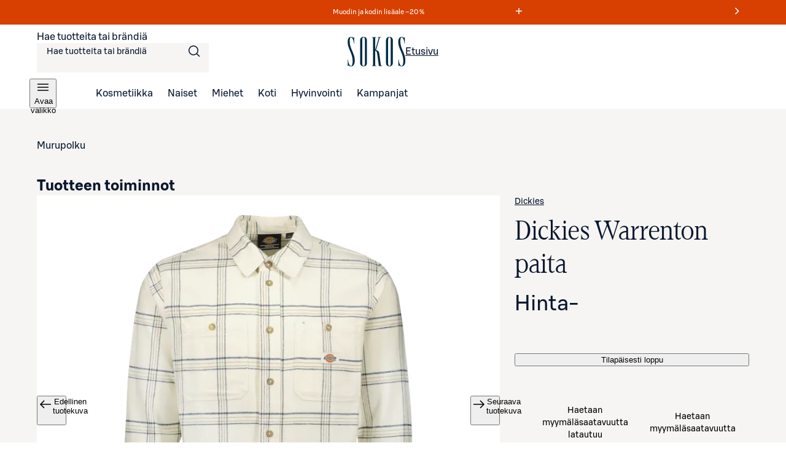

--- FILE ---
content_type: text/javascript;charset=UTF-8
request_url: https://www.sokos.fi/_next/static/chunks/pages/products/%5B...params%5D-3a160216c376b48b.js
body_size: 27406
content:
try{let e="undefined"!=typeof window?window:"undefined"!=typeof global?global:"undefined"!=typeof globalThis?globalThis:"undefined"!=typeof self?self:{},t=(new e.Error).stack;t&&(e._sentryDebugIds=e._sentryDebugIds||{},e._sentryDebugIds[t]="46b563fd-0cfc-4543-8fa9-7afcec81778f",e._sentryDebugIdIdentifier="sentry-dbid-46b563fd-0cfc-4543-8fa9-7afcec81778f")}catch(e){}(self.webpackChunk_N_E=self.webpackChunk_N_E||[]).push([[7327],{506:(e,t,a)=>{"use strict";a.d(t,{Ei:()=>r,gQ:()=>c,v5:()=>u});var i=a(24663),n=a(28458),s=a(78857),l=a(92082);let r=(e,t,a)=>{var i;let n=null==e||null==(i=e.unavailableProducts)?void 0:i.find(e=>e.itemId===t||e.itemId===a);return null==n?void 0:n.quantity},o=e=>{let t=(0,n.Ng)(e.buyableFrom);if(e.buyableFrom&&!t)return!1;if((0,s.A)(e)){let a=(0,l.A)();return e.buyableFrom&&a&&!(0,n.Mf)(e.buyableFrom,a.startTime)&&t}return!0},c=(e,t)=>{var a;let i=r(e,t.product.sokId,null==(a=t.variant)?void 0:a.sokId);return!!(void 0===i||i>0)&&o(t.product)},u=(e,t)=>e.stockStatus===i.VL.OutOfStock||(null==t?void 0:t.stockStatus)===i.VL.OutOfStock?"OUT_OF_STOCK":o(e)?"BUYABLE":"TEASING"},1756:e=>{e.exports={container:"WishlistNotification_container__6o9FR",visible:"WishlistNotification_visible__DWwx3",withHeaderNotification:"WishlistNotification_withHeaderNotification__YY9Gn",top:"WishlistNotification_top___vuui",wishlistNotificationLink:"WishlistNotification_wishlistNotificationLink__7lBOw"}},5143:e=>{e.exports={container:"SizeChart_container__cpg05",loader:"SizeChart_loader__zobbR",sizechartExplanation:"SizeChart_sizechartExplanation__ORkPL",measurements:"SizeChart_measurements___UGn4",chartDisclaimer:"SizeChart_chartDisclaimer__lmqvV",tableContainer:"SizeChart_tableContainer__hfxbv",selectContainer:"SizeChart_selectContainer__4t3Aw",quickSelect:"SizeChart_quickSelect__v8wnC",tableWrapper:"SizeChart_tableWrapper__uCSkT",table:"SizeChart_table__GloAb",unit:"SizeChart_unit__tvGas",disclaimer:"SizeChart_disclaimer__VOdLn"}},9076:e=>{e.exports={attributeRow:"AttributeRow_attributeRow__BALmR",title:"AttributeRow_title__QT9j6",value:"AttributeRow_value__UDjEP"}},13023:e=>{e.exports={productName:"shortInfo_productName__MrDwO",rating:"shortInfo_rating__TbrZ8",screenReaderLabel:"shortInfo_screenReaderLabel__gkbbd",priceBlock:"shortInfo_priceBlock__hOZWo",hasRating:"shortInfo_hasRating__xkKPM"}},15921:e=>{e.exports={container:"WishlistToggleButton_container__I_5Wk",wishlistToggleButton:"WishlistToggleButton_wishlistToggleButton__zMkky"}},16971:(e,t,a)=>{var i={"./actuelle.json":[56510,6510],"./andiata.json":[54683,4683],"./aventura.json":[42041,2041],"./billebeino.json":[88596,8596],"./birkenstock.json":[3346,3346],"./bjorn_borg.json":[57129,7129],"./black_horse.json":[6126,6126],"./bruuns_bazaar.json":[25906,5906],"./claire_woman.json":[40942,942],"./damella_of_sweden.json":[16698,6698],"./ecco.json":[78905,8905],"./esprit.json":[93996,3996],"./falla_finland.json":[90832,832],"./gabor.json":[65912,5912],"./generic_sizes.json":[69079],"./gerry_weber.json":[63150,3150],"./inwear.json":[83211,3211],"./jack_and_jones.json":[98246,8246],"./joutsen.json":[99135,9135],"./kaiko.json":[35994,5994],"./katri_niskanen.json":[61650,1650],"./kunert.json":[71128,1128],"./lee_cooper.json":[76482,6482],"./luhta.json":[28213,8213],"./makia.json":[43250,3250],"./marimekko.json":[19495,9495],"./merrell.json":[31438,1438],"./nanso.json":[72088,2088],"./olymp.json":[63880,3880],"./part_two.json":[4947,4947],"./pure_waste.json":[75044,5044],"./rieker.json":[81413,1413],"./samsoe_samsoe.json":[16714,6714],"./selected.json":[39206,9206],"./skechers.json":[53613,3613],"./soyaconcept.json":[67247,7247],"./superdry.json":[61631,1631],"./tamaris.json":[3430,3430],"./ted_baker.json":[40412,412],"./tom_tailor.json":[95517,5517],"./tommy_hilfiger.json":[26298,6298],"./tommy_jeans.json":[12641,2641],"./vagabond.json":[83427,3427],"./vans.json":[95229,5229],"./vero_moda.json":[2303,2303],"./vero_moda_curve.json":[32787,2787],"./vogue.json":[57613,7613],"./wasabi_concept.json":[16761,6761],"./wonders.json":[5703,5703],"./yas.json":[9967,2348]};function n(e){if(!a.o(i,e))return Promise.resolve().then(()=>{var t=Error("Cannot find module '"+e+"'");throw t.code="MODULE_NOT_FOUND",t});var t=i[e],n=t[0];return Promise.all(t.slice(1).map(a.e)).then(()=>a.t(n,19))}n.keys=()=>Object.keys(i),n.id=16971,e.exports=n},20008:e=>{e.exports={list:"AttributeIconList_list__mT84E",color:"AttributeIconList_color__72oAU",large:"AttributeIconList_large__l_WCt",medium:"AttributeIconList_medium__6WK80",small:"AttributeIconList_small__LwZA1",selected:"AttributeIconList_selected__BTwm8",disabled:"AttributeIconList_disabled__Bt_Ug",showMore:"AttributeIconList_showMore__eWRTr"}},23661:(e,t,a)=>{"use strict";a.d(t,{M:()=>c});var i=a(26514),n=a(91327),s=a(78791),l=a(51645),r=a(42637),o=a.n(r);let c=e=>{let{brandName:t=""}=e,a=s.LL[t.toLowerCase()];return s.JY.includes(t.toLowerCase())&&a?(0,i.jsx)(n.i5,{href:"/brands/".concat((0,l.Y)(t)),className:o().brandBanner,children:(0,i.jsx)("img",{src:a,alt:t,height:26})}):null}},30364:e=>{e.exports={container:"Select_container__gh3gN",blocker:"Select_blocker__fwyuu",select:"Select_select__6_rdD",disabled:"Select_disabled__UDEpz",open:"Select_open__UeZTw",removeSelected:"Select_removeSelected__lmG9W",labelWrapper:"Select_labelWrapper__E5klO",button:"Select_button__HYpCq",icon:"Select_icon__1uyxm",selectedItems:"Select_selectedItems__eUwFf",menu:"Select_menu__qiiY6",multiple:"Select_multiple__jcy8h",buttons:"Select_buttons__Y08ZT",children:"Select_children__QlFsz",right:"Select_right__6cL05",menuItem:"Select_menuItem__zHb5V",selectedItem:"Select_selectedItem__2O8lN",alphabet:"Select_alphabet__kFfWJ",hiddenItem:"Select_hiddenItem__9C_8j",highlightedItem:"Select_highlightedItem__q_l8o"}},30417:e=>{e.exports={container:"nutritionTables_container__9eNMU",section:"nutritionTables_section__bSwoW",row:"nutritionTables_row__5_PC3",subRow:"nutritionTables_subRow__Bf8SI"}},31006:(e,t,a)=>{"use strict";a.d(t,{o:()=>s});var i=a(70643),n=a(95778);let s=()=>{let e=(0,i.jE)();return(0,n.I)(["deliveryInformation"],async()=>e.getQueryData(["deliveryInformation"]))}},32960:(e,t,a)=>{"use strict";a.d(t,{D:()=>d});var i=a(75834),n=a(53751),s=a(506),l=a(38539),r=a(49041),o=a(50666),c=a(13569),u=a(80539);let d=()=>{let{sendAnalyticsECommerceEvent:e}=(0,n.v)(),{getPrices:t}=(0,c.h)(),{getListAttributionForProduct:a}=(0,u.wB)(),{getProductPromoRibbon:d}=(0,l.m)();return{sendAnalyticsWishlistRemoveEvent:(0,i.useCallback)(i=>{let{product:n,variant:l}=i,c=t(l||n).finalPrice.price,u=(0,s.v5)(n,l),m=d({product:n});return e(o.wf.REMOVE_FROM_WISHLIST,{items:[{...(0,r.IF)({price:c,product:n,variant:l,productListName:a(n.sokId),ribbon:m}),has_stock:u,quantity:1}]})},[a,t,d,e])}}},34148:e=>{e.exports={label:"AttributeSelectedLabel_label___rUgl",labelPrefix:"AttributeSelectedLabel_labelPrefix__EKI4M"}},36892:e=>{e.exports={select:"AttributeDropdownList_select__UpUgt",dropdownLabel:"AttributeDropdownList_dropdownLabel__idvYB",disabled:"AttributeDropdownList_disabled__V9nt4",selected:"AttributeDropdownList_selected__a4H_K"}},41176:(e,t,a)=>{"use strict";a.d(t,{A:()=>d});var i=a(26514),n=a(4281),s=a(57679),l=a(69001),r=a.n(l),o=a(71216),c=a(30364),u=a.n(c);let d=e=>{let{componentId:t,items:a,label:l,name:c,className:d,onSelectItem:m=()=>{},initialSelectedItemIndex:h=0,initialSelectedItem:_,renderLabel:p=e=>JSON.stringify(e),renderValue:v,align:g="left",disabled:b=!1,resetAfterSelection:k,children:x,"aria-describedby":j,...f}=e,{isOpen:y,openMenu:C,getToggleButtonProps:z,getLabelProps:S,getMenuProps:I,getItemProps:w,selectedItem:T,highlightedIndex:N,setHighlightedIndex:A,reset:P,selectItem:R}=(0,o.WM)({id:t,selectedItem:_,initialSelectedItem:_,initialHighlightedIndex:h,items:a,onSelectedItemChange:e=>{m(e.selectedItem||void 0),k&&P()}});return(0,i.jsxs)("div",{className:r()(d,u().container,{[u().open]:y,[u().disabled]:b}),...f,children:[(0,i.jsx)(n.$n,{className:u().select,...z({disabled:b},{suppressRefError:!0}),onKeyDown:e=>{if("ArrowDown"===e.key)e.preventDefault(),A(N+1>=a.length?0:N+1);else if("ArrowUp"===e.key)e.preventDefault(),A(N-1<0?a.length-1:N-1);else if("Enter"===e.key||"Space"===e.code)if(e.preventDefault(),y){let e=a[N];e&&(m(e),R(e)),A(0),k&&P()}else C()},"aria-describedby":j,type:"button",children:(0,i.jsxs)("span",{className:u().labelWrapper,children:[(0,i.jsx)("label",{...S({disabled:b}),children:x||(0,i.jsx)("span",{"data-testid":"select-".concat(c,"-selected-value"),children:"string"==typeof T&&T||T&&p(T)||l})}),(0,i.jsx)("div",{"data-testid":"select-".concat(c,"-expand-button").concat(b?"-disabled":""),className:u().button,children:(0,i.jsx)(s.J,{size:"16",className:u().icon,"aria-hidden":!0})})]})}),(0,i.jsx)("ul",{...I(void 0,{suppressRefError:!0}),className:r()(u().menu,{[u().right]:"right"===g}),role:"listbox",children:a.map((e,t)=>(0,i.jsx)("li",{className:r()(u().menuItem,{[u().selectedItem]:T===e,[u().highlightedItem]:N===t}),...w({item:e,index:t}),"data-testid":"select-".concat(c,"-").concat(t,"-select-item"),role:"option","aria-selected":T===e,children:"string"==typeof e&&e||"function"==typeof p&&p(e,t)},"".concat(!v||v(e,t)||e).concat(t)))})]})}},41540:e=>{e.exports={container:"ProductPage_container__4xoXq",loadingOverlay:"ProductPage_loadingOverlay__zebmi",fakeTabList:"ProductPage_fakeTabList__c8buj",fakeTabListItem:"ProductPage_fakeTabListItem__h_Ygz","tab-label":"ProductPage_tab-label__1vYg3",forceDisplay:"ProductPage_forceDisplay__nQRjN",pdpGrid:"ProductPage_pdpGrid__U3Z5M",ribbonContainer:"ProductPage_ribbonContainer__Cx2OV",info:"ProductPage_info__J8408",noMargin:"ProductPage_noMargin__gQoTq",brandLink:"ProductPage_brandLink__ZZUCP",desktopDetails:"ProductPage_desktopDetails__ooA7C",tabContent:"ProductPage_tabContent___lVP1",mobileDetails:"ProductPage_mobileDetails__pwtG5",accordion:"ProductPage_accordion__Y46Lt",actions:"ProductPage_actions__ANqfL",attributeSelectionContainer:"ProductPage_attributeSelectionContainer__V7y38",notificationRow:"ProductPage_notificationRow__pwJou",availability:"ProductPage_availability__yOxWW",loading:"ProductPage_loading__KcFKp",footer:"ProductPage_footer__9cZmJ",images:"ProductPage_images__3CocE",recommendations:"ProductPage_recommendations__Pi8Hg",sizeChartModal:"ProductPage_sizeChartModal__2Lbps",brandName:"ProductPage_brandName__eIlRi",brandImageLinkContainer:"ProductPage_brandImageLinkContainer__FhyYV"}},42637:e=>{e.exports={brandBanner:"BrandBanner_brandBanner__51cdJ"}},43328:e=>{e.exports={container:"PageBreadcrumbs_container__i2e7v",ellipsedButton:"PageBreadcrumbs_ellipsedButton__AwT2Z",mobile:"PageBreadcrumbs_mobile__QVkI4",desktop:"PageBreadcrumbs_desktop__qjJNJ",padding:"PageBreadcrumbs_padding__I5KQm"}},43523:e=>{e.exports={reviews:"Reviews_reviews__NU54Q",header:"Reviews_header__jYQkb",topRow:"Reviews_topRow__bcfG_",headerTitle:"Reviews_headerTitle__Pi9WL",infoText:"Reviews_infoText__kpYIQ",loadMoreContainer:"Reviews_loadMoreContainer__05vSO"}},43826:(e,t,a)=>{"use strict";a.d(t,{A:()=>p});var i=a(26514),n=a(14175),s=a(2921),l=a(2239),r=a(92598),o=a(69001),c=a.n(o),u=a(75834),d=a(40538),m=a(24178),h=a(43328),_=a.n(h);let p=e=>{let{breadcrumbs:t,removePadding:a=!1,narrowContent:o=!1,tagName:h="nav"}=e,p=(0,u.useRef)(null);if((0,d.A)(()=>{if(p.current){let e=p.current.getElementsByTagName("button")[0];e&&e.setAttribute("aria-label","Laajenna murupolku")}}),0===t.length)return(0,i.jsx)(m.$,{fullWidth:a,narrowContent:o,className:c()(_().container,!a&&_().padding)});let v=t[0],g=t.length>1?t[t.length-1]:void 0,b=t.slice(1,t.length-1);return(0,i.jsxs)(m.$,{fullWidth:a,narrowContent:o,className:c()(_().container,!a&&_().padding),tagName:h,..."nav"===h&&{"aria-labelledby":"breadcrumbs-label"},children:["nav"===h&&(0,i.jsx)(n.s,{id:"breadcrumbs-label",children:"Murupolku"}),(0,i.jsxs)(s.B,{color:"primary",className:_().mobile,children:[!!v&&(0,i.jsx)(l.J,{"data-testid":"breadcrumb-mobile-item-0",href:v.path,children:v.name}),b.length>0&&(0,i.jsx)(r.q,{"data-testid":"breadcrumb-ellipsis",className:_().ellipsedButton,ref:p,children:b.map((e,t)=>(0,i.jsx)(l.J,{"data-testid":"breadcrumb-mobile-item-".concat(t+1),href:e.path,children:e.name},"breadcrumb-".concat(t)))}),!!g&&(0,i.jsx)(l.J,{"data-testid":"breadcrumb-mobile-item-".concat(b.length+1),href:g.path,children:g.name})]}),(0,i.jsx)(s.B,{color:"primary",className:_().desktop,children:t.map((e,t)=>(0,i.jsx)(l.J,{"data-testid":"breadcrumb-item-".concat(t),href:e.path,children:e.name},"breadcrumb-".concat(t)))})]})}},44441:(e,t,a)=>{"use strict";a.d(t,{A:()=>i});let i=function(){var e;let t=arguments.length>0&&void 0!==arguments[0]?arguments[0]:[],a=arguments.length>1?arguments[1]:void 0;return(null==(e=t.find(e=>e.typeId===a))?void 0:e.value)||""}},44968:(e,t,a)=>{"use strict";a.d(t,{N:()=>d});var i=a(75834),n=a(53751),s=a(506),l=a(38539),r=a(49041),o=a(50666),c=a(13569),u=a(80539);let d=()=>{let{sendAnalyticsECommerceEvent:e}=(0,n.v)(),{getPrices:t}=(0,c.h)(),{getListAttributionForProduct:a,setListAttributionForProduct:d}=(0,u.wB)(),{getProductPromoRibbon:m}=(0,l.m)();return{sendAnalyticsCartAddEvent:(0,i.useCallback)(i=>{let{product:n,quantity:l=1,variant:c,productListName:u}=i,h=t(c||n).finalPrice.price,_=m({product:n}),p=(0,s.v5)(n,c);return u&&d(n.sokId,u),e(o.wf.ADD_TO_CART_EVENT,{items:[{...(0,r.IF)({price:h,product:n,variant:c,productListName:u||a(n.sokId,"path: /ostoskori"),ribbon:_}),has_stock:p,quantity:l}]})},[a,t,m,e,d])}}},47532:(e,t,a)=>{"use strict";a.d(t,{Y:()=>n,w:()=>i});var i=function(e){return e[e.Approved=1]="Approved",e[e.Pending=2]="Pending",e[e.Rejected=3]="Rejected",e[e.Removed=4]="Removed",e}({});let n={reviews:[],totalCount:0,averageRating:null,page:0,hasMore:!1}},48044:e=>{e.exports={deliveryInfo:"DeliveryInfo_deliveryInfo__8H_H4",container:"DeliveryInfo_container__LA7Ut",info:"DeliveryInfo_info__Yurf_",deliveryTime:"DeliveryInfo_deliveryTime__s10wO",chevron:"DeliveryInfo_chevron__GmoSE"}},50094:(e,t,a)=>{"use strict";a.d(t,{A:()=>w});var i=a(26514),n=a(4281),s=a(14175),l=a(55299),r=a(17953),o=a(91115),c=a(69001),u=a.n(c),d=a(75834),m=a(40538),h=a(41849),_=a(97645),p=a(24663),v=a(28458),g=a(92082),b=a(78857),k=a(50161),x=a(72042),j=a(44968),f=a(40301);let y=e=>{let{cartItems:t,updateCartItems:a}=(0,x.y)(),{showBoundary:i}=(0,k.Md)(),{sendAnalyticsCartAddEvent:n}=(0,j.N)(),{sendRetailApiAddToCartEvent:s,hasRetailApiConsent:l}=(0,f.N)();return(0,d.useCallback)(async r=>{let{product:o,selectedVariant:c,productListName:u}=r;if(o)try{let i=(null==c?void 0:c.sokId)||o.sokId,r=t[i]?t[i]+1:1;await a({[i]:r}),null!==l&&s(o,1,e),n({product:o,quantity:1,variant:c||void 0,productListName:u})}catch(e){i(e)}},[t,l,e,n,s,i,a])},C=()=>{let e=(0,d.useRef)(void 0);return(0,d.useEffect)(()=>()=>clearTimeout(e.current),[]),(t,a)=>{e.current&&clearTimeout(e.current),e.current=setTimeout(()=>{t()},a)}};var z=a(82094),S=a.n(z);let I=e=>{let{buttonId:t,onClick:a,buttonVariant:r,ariaDisabled:o}=e;return(0,i.jsxs)(n.$n,{"data-testid":"test-".concat(t||"small","-add-to-cart"),onClick:a,variant:r,sizing:"medium",rounding:"pill",color:"filled"===r?"primary":"neutral","aria-disabled":o,children:[(0,i.jsx)(l.u,{"aria-hidden":"true"}),(0,i.jsx)(s.s,{id:"add-to-cart-label",children:"Lis\xe4\xe4 ostoskoriin"})]})},w=e=>{let{availableInStores:t=!1,product:a,buttonId:s,buttonVariant:l="filled",isError:c=!1,sizeVariant:k="large",selectedVariant:x,analyticsListAttribution:j,errorBoundaryProps:f,allowedByCartItemQuantityLimit:z=!0,productAddableToCart:w=!0,addToCartError:T,onClick:N}=e,A=C(),P=y(),[R,L]=(0,d.useState)(!1),[M,E]=(0,d.useState)(!1),B=(0,d.useRef)(null),D=(0,g.A)(),O=D&&(0,b.A)(a)&&(!(null==a?void 0:a.buyableFrom)||(0,v.Mf)(a.buyableFrom,D.startTime)),V=(null==a?void 0:a.stockStatus)===p.VL.InStock,U=V&&!O&&(0,v.Ng)(null==a?void 0:a.buyableFrom),F=e=>{var t;return null!=(t=null==e?void 0:e.message.includes("is not available"))&&t},K=!x&&(null==a?void 0:a.sokId.length)===12&&0===a.variants.length,H=O||!V||c||!U||R||!z||K||!w,G=R?"Lis\xe4tty ostoskoriin":void 0,W=f?"Virhe lis\xe4tess\xe4 ostoskoriin":void 0;(0,m.A)(()=>{(async()=>{f&&setTimeout(()=>{f.resetErrorBoundary()},1e3)})()});let Y=async()=>{!H&&a&&(E(!0),await P({product:a,selectedVariant:x,productListName:j}),E(!1),L(!0),A(()=>{if(L(!1),"function"==typeof N)N();else{var e;null==B||null==(e=B.current)||e.focus({preventScroll:!0})}},1500))};return(0,i.jsxs)(_.a,{isLoading:M&&!R,accessibleAreaTitle:"Lis\xe4\xe4 ostoskoriin",className:"small"===k?S().smallButtonContainer:S().buttonContainer,area:"component",delay:!1,children:["small"===k?(0,i.jsx)(I,{buttonId:s,onClick:Y,buttonVariant:l,ariaDisabled:H}):(0,i.jsx)(n.$n,{variant:R?"outlined":"filled","data-testid":"test-".concat(s||"large","-add-to-cart"),onClick:Y,className:u()(S().addToCartButton,{[S().added]:R}),"aria-disabled":H,icon:R?(0,i.jsx)(r.H,{"aria-hidden":!0}):null,ref:B,children:R?"Lis\xe4tty ostoskoriin":V||t?!V&&t||K||F(null==f?void 0:f.error)||F(T)?"Loppu verkosta":z?O?"Tulossa":"Lis\xe4\xe4 ostoskoriin":"Maksimim\xe4\xe4r\xe4 korissa":"Tilap\xe4isesti loppu"}),"small"===k&&(0,i.jsxs)(i.Fragment,{children:[(0,i.jsx)("div",{"aria-hidden":!0,className:u()(S().footerActionIndicator,S().errorAddingToCart),style:{opacity:+!!f},"data-testid":"test-".concat(s,"-error-add-to-cart"),children:(0,i.jsx)("span",{"aria-hidden":!0,children:(0,i.jsx)(o.K,{size:"24"})})}),(0,i.jsx)("div",{"aria-hidden":!0,className:u()(S().footerActionIndicator,S().addedToCart),style:{opacity:+!!R},"data-testid":"test-".concat(s,"-added-to-cart"),children:(0,i.jsx)("span",{"aria-hidden":!0,children:(0,i.jsx)(r.H,{size:"24"})})})]}),(0,i.jsx)(h.K,{dataTestId:"test-added-to-cart",alert:W,status:G})]})}},50204:(e,t,a)=>{"use strict";a.d(t,{W:()=>l});var i=a(75834),n=a(78791),s=a(72042);let l=(e,t)=>{let{cartItems:a}=(0,s.y)();return(0,i.useMemo)(()=>{var i;if(!(null==e?void 0:e.brandName))return{allowedByCartItemQuantityLimit:!0};let s=n.je.get(e.brandName);return s?{allowedByCartItemQuantityLimit:(null!=(i=a[t||e.sokId])?i:0)<s,cartItemQuantityLimit:s}:{allowedByCartItemQuantityLimit:!0}},[a,e,t])}},57676:(e,t,a)=>{"use strict";a.d(t,{A:()=>x});var i=a(26514),n=a(4673),s=a(69001),l=a.n(s),r=a(75834),o=a(55584),c=a(97645),u=a(91327),d=a(2341),m=a(76188),h=a(10131),_=a(36740),p=a(86287),v=a(82267),g=a(87087),b=a(1756),k=a.n(b);let x=e=>{let{className:t}=e,{isVisible:a}=(0,v.l)(),{data:s}=(0,g.r)(),[b,x]=(0,r.useState)(!1),{onLoginClick:j}=(0,h.N)(x),{wishlistNotification:f,setWishlistNotification:y,lastFocused:C}=(0,r.useContext)(d.h),z=(0,p.A)(m.b.mobile+1),S=(0,r.useRef)(null),I=(0,_.A)(S),w=(0,_.A)(C),T=f===d.r7.LOGIN_REQUIRED;return(0,r.useEffect)(()=>{T&&I(!0)},[T,I]),(0,i.jsxs)(o.$,{className:l()(k().container,t,{[k().withHeaderNotification]:!!(null==s?void 0:s.length),[k().visible]:T,[k().top]:!a}),"aria-hidden":!T,icon:(0,i.jsx)(n.d,{}),status:"info",onClose:()=>{y(void 0),w()},orientation:"horizontal",alignment:z?"left":"center",ref:S,children:[(0,i.jsx)("p",{children:" Kirjautuneena voit ker\xe4t\xe4 omat suosikkisi talteen"}),(0,i.jsx)(c.a,{isLoading:b,accessibleAreaTitle:"Kirjaudu",area:"component",children:(0,i.jsx)(u.i5,{href:"#",onClick:e=>T&&j(e),className:k().wishlistNotificationLink,"data-testid":"wishlist-notification-link",children:"Kirjaudu"})})]})}},58228:(e,t,a)=>{(window.__NEXT_P=window.__NEXT_P||[]).push(["/products/[...params]",function(){return a(79026)}])},62639:e=>{e.exports={container:"ImageCarousel_container__PzdPb",skipLink:"ImageCarousel_skipLink__fa1_G",mainImageBackground:"ImageCarousel_mainImageBackground__UVng_",hasMultipleImages:"ImageCarousel_hasMultipleImages__dlhP_",lightbox:"ImageCarousel_lightbox__A4fTV",carousel:"ImageCarousel_carousel__Hb2Ac",carouselContainer:"ImageCarousel_carouselContainer__cEx9C",carouselButton:"ImageCarousel_carouselButton___8nYf",nextButton:"ImageCarousel_nextButton__WJ0Kp",prevButton:"ImageCarousel_prevButton__rQLdd",mainImageContainer:"ImageCarousel_mainImageContainer__PRCOb",mainImageBorder:"ImageCarousel_mainImageBorder__MQ9cF",imageButton:"ImageCarousel_imageButton___zZvz",paginationContainer:"ImageCarousel_paginationContainer__C_FaS"}},63779:e=>{e.exports={actionsContainer:"Actions_actionsContainer__5WlfX",actionArea:"Actions_actionArea__EGtPf",buttonWrapper:"Actions_buttonWrapper__34L82",timerContainer:"Actions_timerContainer__0oR9Q",timerText:"Actions_timerText__XWPTF",alerts:"Actions_alerts__H60eo"}},69079:e=>{"use strict";e.exports=JSON.parse('{"brandName":"Yleiset kokotaulukot","categories":[{"name":"Naiset","children":[{"name":"Housut","sizes":[{"alpha":"XXS","eu_size":"32","waist_inch_size":"24"},{"alpha":"XS","eu_size":"34-36","waist_inch_size":"25-26"},{"alpha":"S","eu_size":"36-38","waist_inch_size":"27-28"},{"alpha":"M","eu_size":"38-40","waist_inch_size":"29-30"},{"alpha":"L","eu_size":"42-44","waist_inch_size":"31-32"},{"alpha":"XL","eu_size":"46-48","waist_inch_size":"33-34"},{"alpha":"XXL","eu_size":"50-52","waist_inch_size":"36-38"},{"alpha":"3XL","eu_size":"54-","waist_inch_size":"38-40"}]},{"name":"Jalkineet","sizes":[{"eu_size":"36","uk_size":"3.5","us_size":"5"},{"eu_size":"36.5","uk_size":"4","us_size":"5.5"},{"eu_size":"37","uk_size":"4.5","us_size":"6"},{"eu_size":"37.5","uk_size":"5","us_size":"6.5"},{"eu_size":"38","uk_size":"5.5","us_size":"7"},{"eu_size":"38.5","uk_size":"6","us_size":"7.5"},{"eu_size":"39","uk_size":"6.5","us_size":"8"},{"eu_size":"39.5","uk_size":"7","us_size":"8.5"},{"eu_size":"40","uk_size":"7.5","us_size":"9"},{"eu_size":"40.5","uk_size":"8","us_size":"9.5"},{"eu_size":"41","uk_size":"8.5","us_size":"10"},{"eu_size":"41.5","uk_size":"9","us_size":"10.5"},{"eu_size":"42","uk_size":"9.5","us_size":"11"},{"eu_size":"42.5","uk_size":"10","us_size":"11.5"},{"eu_size":"43","uk_size":"10.5","us_size":"12"}]},{"name":"Kokotaulukko","sizes":[{"alpha":"XS","eu_size":"32-34","uk_size":"4-6"},{"alpha":"S","eu_size":"34-36","uk_size":"6-8"},{"alpha":"M","eu_size":"38-40","uk_size":"10-12"},{"alpha":"L","eu_size":"42-44","uk_size":"14-16"},{"alpha":"XL","eu_size":"46-48","uk_size":"18-20"},{"alpha":"XXL","eu_size":"50-52","uk_size":"22-24"},{"alpha":"3XL","eu_size":"54-","uk_size":"26-"}]},{"name":"Rintaliivit","sizes":[{"underbust":"65","cup_size":"A","cup_size_uk":"A"},{"underbust":"70","cup_size":"B","cup_size_uk":"B"},{"underbust":"75","cup_size":"C","cup_size_uk":"C"},{"underbust":"80","cup_size":"D","cup_size_uk":"D"},{"underbust":"85","cup_size":"E","cup_size_uk":"DD"},{"underbust":"90","cup_size":"F","cup_size_uk":"E"},{"underbust":"95","cup_size":"G","cup_size_uk":"F"},{"underbust":"100","cup_size":"H","cup_size_uk":"G"},{"underbust":"-","cup_size":"J","cup_size_uk":"GG"}]}]},{"name":"Miehet","children":[{"name":"Housut","sizes":[{"waist_inch_size":"26-27","alpha":"XS","eu_size":"C 44-46"},{"waist_inch_size":"28-29","alpha":"S","eu_size":"C 46-48"},{"waist_inch_size":"30-32","alpha":"M","eu_size":"C 48-50"},{"waist_inch_size":"33-34","alpha":"L","eu_size":"C 50-52"},{"waist_inch_size":"36-38","alpha":"XL","eu_size":"C 52-54"},{"waist_inch_size":"38-40","alpha":"XXL","eu_size":"C 56"}]},{"name":"Jalkineet","sizes":[{"eu_size":"39","uk_size":"5","us_size":"6.5"},{"eu_size":"40","uk_size":"5.5","us_size":"7"},{"eu_size":"40.5","uk_size":"6","us_size":"7.5"},{"eu_size":"41","uk_size":"6.5","us_size":"8"},{"eu_size":"42","uk_size":"7","us_size":"8.5"},{"eu_size":"42.5","uk_size":"7.5","us_size":"9"},{"eu_size":"43","uk_size":"8","us_size":"9.5"},{"eu_size":"44","uk_size":"8.5","us_size":"10"},{"eu_size":"44.5","uk_size":"9","us_size":"10.5"},{"eu_size":"45","uk_size":"9.5","us_size":"11"},{"eu_size":"46","uk_size":"10","us_size":"11.5"},{"eu_size":"46.5","uk_size":"10.5","us_size":"12"},{"eu_size":"47","uk_size":"11","us_size":"12.5"},{"eu_size":"47.5","uk_size":"11.5","us_size":"13"},{"eu_size":"48","uk_size":"12","us_size":"14"}]},{"name":"Kokotaulukko","sizes":[{"alpha":"S","eu_size":"48","neck":"37-38"},{"alpha":"M","eu_size":"50","neck":"39-40"},{"alpha":"L","eu_size":"52","neck":"41-42"},{"alpha":"XL","eu_size":"54","neck":"43-44"},{"alpha":"XXL","eu_size":"56","neck":"45-46"},{"alpha":"3XL","eu_size":"58","neck":"47-48"}]}]}]}')},71853:e=>{e.exports={vakSymbols:"AdditionalInformation_vakSymbols__FbUj1",vakSymbol:"AdditionalInformation_vakSymbol__xD2Wx"}},73069:(e,t,a)=>{"use strict";a.d(t,{O:()=>n});var i=a(73435);let n=e=>e&&!i.r.includes(e)},79026:(e,t,a)=>{"use strict";a.r(t),a.d(t,{__N_SSP:()=>aO,default:()=>aV});var i=a(26514),n=a(14175),s=a(12746),l=a(26666),r=a(44189),o=a(10212),c=a(69001),u=a.n(c),d=a(73940),m=a.n(d),h=a(23469),_=a.n(h),p=a(46225),v=a(75834),g=a(56162),b=a(47281),k=a(60644),x=a(50161),j=a(50094),f=a(33172),y=a(55584),C=a(97645),z=a(90238),S=a(2341),I=a(26082),w=a(28458),T=a(92082),N=a(78857);let A=e=>"Voit ostaa t\xe4t\xe4 tuotetta enint\xe4\xe4n ".concat(e," kappaletta");var P=a(50204),R=a(44811),L=a(63779),M=a.n(L);let E=e=>{var t;return null!=(t=null==e?void 0:e.message.includes("is not available"))&&t},B=e=>{var t;return null!=(t=null==e?void 0:e.message.includes("Could not find a product with SKU"))&&t},D=e=>{let{product:t,selectedVariant:a,availableInStores:n,errorBoundaryProps:s,productAddableToCart:l,addToCartError:r}=e,{addRequestStatus:o,removeRequestStatus:c,clearRequestStatus:u}=(0,v.useContext)(S.h),{allowedByCartItemQuantityLimit:d,cartItemQuantityLimit:m}=(0,P.W)(t,null==a?void 0:a.sokId),h=(0,R.L)(null==t?void 0:t.buyableFrom),_=!h||!(null==h?void 0:h.days)&&!(null==h?void 0:h.hours)&&!(null==h?void 0:h.minutes)&&(null==h?void 0:h.seconds)!==void 0&&(null==h?void 0:h.seconds)===0,p=(0,v.useRef)(null),[g,b]=(0,v.useState)(),[k,x]=(0,v.useState)(),L=(0,w.Ng)(null==t?void 0:t.buyableFrom);(0,v.useEffect)(()=>{if(!d)return void b(A(m));let e=(null==s?void 0:s.error)||r;e&&(E(e)?b("Tuote on juuri loppunut verkosta."):B(e)?b("Tuotetta ei ole t\xe4ll\xe4 hetkell\xe4 saatavilla."):b("Tuotetta ei voitu lis\xe4t\xe4 ostoskoriin. Yrit\xe4 uudelleen hetken kuluttua."))},[d,m,s,r]);let D=(0,T.A)(),O=(0,N.A)(t),V=(null==D?void 0:D.useColorForPrices)&&O?D.color:void 0,U=()=>{var e;return null==p||null==(e=p.current)?void 0:e.scrollIntoView({behavior:"smooth",block:"end"})},F=a?null==a?void 0:a.sokId:null==t?void 0:t.sokId;return(0,v.useEffect)(()=>{(null==o?void 0:o.status)===I.ku.REQUEST_ERROR&&(null==o?void 0:o.productId)===F||(null==c?void 0:c.status)===I.nU.REQUEST_ERROR&&(null==c?void 0:c.productId)===F?x(o?"Tuotetta ei voitu lis\xe4t\xe4 suosikkeihin. Yrit\xe4 hetken p\xe4\xe4st\xe4 uudelleen.":"Tuotetta ei voitu poistaa suosikeista. Yrit\xe4 hetken p\xe4\xe4st\xe4 uudelleen."):x(void 0)},[o,c,F]),(0,v.useEffect)(()=>{(k||g)&&U()},[k,g]),(0,v.useEffect)(()=>()=>{u()},[]),(0,i.jsxs)("div",{className:M().actionsContainer,children:[(0,i.jsxs)("div",{className:M().actionArea,children:[!L&&(null==t?void 0:t.buyableFrom)?(0,i.jsxs)(C.a,{isLoading:_,className:M().timerContainer,accessibleAreaTitle:"Aikalaskuri",delay:!1,area:"component",children:[(0,i.jsx)("span",{className:M().timerText,style:{color:V},children:"Myynti alkaa"}),(0,i.jsx)(f.r,{countdownMessage:"Myynti alkaa",endTime:null==t?void 0:t.buyableFrom,padStart:{days:!1,hours:!0,minutes:!0,seconds:!0},showZeros:{days:!1,hours:!0,minutes:!0,seconds:!0},hideSecondsWhenDays:!0,style:{color:V}})]}):(0,i.jsx)(j.A,{availableInStores:n,product:t,selectedVariant:a||void 0,isError:!!s||!!r,productAddableToCart:l,allowedByCartItemQuantityLimit:d,buttonId:"pdp",addToCartError:r}),(0,i.jsx)(z.s,{product:t,productVariant:a||void 0,buttonId:"pdp"})]}),(g||k)&&(0,i.jsxs)("div",{className:M().alerts,"data-testid":"test-alerts",children:[!!g&&(0,i.jsx)(y.$,{status:d?"error":"warning",ref:p,orientation:"horizontal",children:g}),!!k&&(0,i.jsx)(y.$,{status:"error",orientation:"horizontal",ref:p,children:k},F)]})]})},O=e=>{let{product:t,selectedVariant:a,availableInStores:n,productAddableToCart:s,setAddToCartError:l,addToCartError:r}=e;return(0,i.jsx)(x.tH,{resetKeys:[null==t?void 0:t.sokId,null==a?void 0:a.sokId],onError:e=>l(e),fallbackRender:e=>(0,i.jsx)("div",{"data-testid":"productactions-error-boundary-testid",children:(0,i.jsx)(D,{product:t,selectedVariant:a,availableInStores:n,errorBoundaryProps:e,productAddableToCart:s,addToCartError:r,setAddToCartError:l})}),children:(0,i.jsx)(D,{product:t,selectedVariant:a,availableInStores:n,productAddableToCart:s,addToCartError:r,setAddToCartError:l})})};var V=a(36892),U=a.n(V),F=a(34148),K=a.n(F),H=a(24663);let G={[H.hU.Color]:"v\xe4ri",[H.hU.Size]:"koko",[H.hU.Brand]:"br\xe4ndi"},W=e=>G[e],Y=e=>{let{code:t,selectedAttribute:a,noSelection:n}=e,s=n?"".concat(W(t),": "):"Valittu ".concat(W(t),": ");return(0,i.jsxs)("div",{className:K().label,children:[(0,i.jsx)("span",{className:K().labelPrefix,children:s}),(0,i.jsx)("span",{"data-testid":"variant-attribute-".concat(t,"-selected"),children:null==a?void 0:a.label})]})};var J=a(41176);let X=e=>{let{code:t,attributes:a,onSelect:n}=e;if(!a.length)return null;let s=a.find(e=>e.selected),l=a.map(e=>e.selected).indexOf(!0);return(0,i.jsx)(J.A,{className:U().select,componentId:"size-selector",items:a,initialSelectedItemIndex:l,initialSelectedItem:s,name:"size-selector",onSelectItem:e=>{e&&!e.selected&&n(e)},renderLabel:e=>{let t;return e.exists?e.inStock||(t="Loppu verkosta"):t="Kokoa ei saatavilla",(0,i.jsxs)("div",{className:u()(U().dropdownLabel,{[U().disabled]:!e.inStock||!e.exists,[U().selected]:e.selected}),children:[(0,i.jsx)("span",{children:e.label}),!!t&&(0,i.jsx)("span",{children:t})]})},children:(0,i.jsx)(Y,{selectedAttribute:s,code:t})})};var Q=a(82435),q=a(63488),$=a.n(q),Z=a(58245),ee=a.n(Z),et=a(40538),ea=a(85718),ei=a(20008),en=a.n(ei),es=a(76188);let el=e=>{var t;return(null==(t=e.reduce((e,t)=>e&&t.label.length<e.label.length?e:t,void 0))?void 0:t.label.length)||0};var er=a(66187);let eo=e=>[...e].sort((e,t)=>e.inStock===t.inStock?0:e.inStock?-1:1),ec=function(e){let t=arguments.length>1&&void 0!==arguments[1]?arguments[1]:500,[a,i]=(0,v.useState)(null),n=(0,v.useRef)(null),s=(0,v.useCallback)(function(){for(var n=arguments.length,s=Array(n),l=0;l<n;l++)s[l]=arguments[l];a&&clearTimeout(a),i(setTimeout(()=>e(...s),t))},[e,t,a]),l=(0,v.useCallback)(()=>{a&&(clearTimeout(a),i(null))},[a]),r=(0,v.useCallback)(e=>{if(!n.current||!e.touches[0])return;let t=e.touches[0],a=n.current.getBoundingClientRect();t.clientX>=a.left&&t.clientX<=a.right&&t.clientY>=a.top&&t.clientY<=a.bottom||l()},[l,n]);return(0,v.useEffect)(()=>()=>{a&&clearTimeout(a)},[a]),{ref:n,onTouchStart:function(){for(var e=arguments.length,t=Array(e),a=0;a<e;a++)t[a]=arguments[a];return s(...t)},onTouchMove:e=>r(e),onTouchEnd:()=>l()}},eu=e=>{let{shouldHideAttrs:t,setShowAll:a,showAll:n,hiddenAttributesCount:s}=e,{onTouchStart:l,onTouchEnd:r,onTouchMove:o}=ec(()=>{a(!n)},500);return t?(0,er.A)(()=>(0,i.jsx)("li",{children:(0,i.jsx)("button",{onClick:e=>{e.stopPropagation(),a(!n)},onTouchStart:l,onTouchMove:e=>{o(e)},onTouchEnd:r,className:en().showMore,"aria-label":s>0?"N\xe4yt\xe4 ".concat(s," lis\xe4\xe4 v\xe4ri").concat(s>1?"\xe4":""):"N\xe4yt\xe4 v\xe4hemm\xe4n v\xe4rej\xe4",children:s>0?"+".concat(s):(0,i.jsx)(Q.i,{size:"16","aria-hidden":"true"})})})):null},ed=e=>{let{code:t,attributes:a,onSelect:s,showAll:l,setShowAll:r}=e,[o,c]=(0,v.useState)(!1);(0,et.A)(()=>{c(window.innerWidth<=es.b.mobile&&a.length>9)});let{onTouchStart:d,onTouchEnd:m,onTouchMove:h}=ec(e=>{e.selected||s(e)},500),_=o?eo(a):a,[p,g]=(0,v.useState)(_),b=(0,v.useCallback)(()=>{g(e=>{let t=o&&!l?_.slice(0,7):a;return $()(e,t)?e:t})},[o,l,_,a]);if((0,v.useEffect)(()=>{(0,er.A)(()=>{b()})},[b]),(0,ea.A)("resize",()=>{b(),c(window.innerWidth<=es.b.mobile&&a.length>9)}),!a.length)return null;let k=a.length-p.length,x=el(a),j=a.find(e=>e.selected);return(0,i.jsxs)(i.Fragment,{children:[(0,i.jsx)(Y,{selectedAttribute:j,code:t}),(0,i.jsxs)("ul",{role:"list",className:u()(en().list,{[en().color]:t===H.hU.Color,[en().large]:x>=13,[en().medium]:x>=5&&x<13,[en().small]:x<5}),children:[p.map(e=>(0,i.jsxs)("li",{children:[(0,i.jsxs)("button",{onClick:()=>{e.selected||s(e)},onTouchStart:()=>{d(e)},onTouchMove:e=>{h(e)},onTouchEnd:m,className:u()({[en().selected]:e.selected,[en().disabled]:!e.inStock||!e.exists}),"aria-pressed":e.selected,children:[(0,i.jsx)(n.s,{children:"".concat(W(t),": ")}),e.thumbnail?(0,i.jsx)(ee(),{loader:e.thumbnail.loader,src:e.thumbnail.baseName,alt:e.label,width:44,height:44}):(0,i.jsx)("span",{children:e.label}),!(e.inStock&&e.exists)&&(0,i.jsx)(n.s,{children:e.exists?", loppu verkosta":", ei saatavilla"})]}),e.thumbnail&&(0,i.jsx)("span",{"aria-hidden":!0,children:e.label})]},e.uid)),(0,i.jsx)(eu,{showAll:l,setShowAll:r,shouldHideAttrs:o,hiddenAttributesCount:k})]})]})};var em=a(53751),eh=a(50666);let e_=()=>{let{sendAnalyticsEvent:e}=(0,em.v)();return{sendAnalyticsOptimizeEvent:(0,v.useCallback)(()=>e(eh.wf.OPTIMIZE),[e])}},ep=e=>{let{code:t,attributes:a,setSelectedAttribute:n,onClick:s}=e,{sendAnalyticsOptimizeEvent:l}=e_(),[r,o]=(0,v.useState)(!1),c=e=>{n(e),l(),null==s||s()},u=1===a.length;return(0,i.jsx)("div",{"data-testid":"variant-attribute-".concat(t,"-selection"),children:u?(0,i.jsx)(Y,{selectedAttribute:a[0],code:t,noSelection:u}):t===H.hU.Color?(0,i.jsx)(ed,{code:t,attributes:a,onSelect:c,showAll:r,setShowAll:o}):t===H.hU.Size?a.length>8?(0,i.jsx)(X,{code:t,attributes:a,onSelect:c}):(0,i.jsx)(ed,{code:t,attributes:a,onSelect:c,showAll:r,setShowAll:o}):null})};var ev=a(91327),eg=a(82978),eb=a(51645);let ek=e=>{let{brandName:t,testId:a,className:n}=e;if(!t)return null;let s=(0,eb.Y)(t);return(0,i.jsx)(ev.i5,{"data-testid":a,href:"".concat(eg.KY,"/").concat(s),className:n,children:t})};var ex=a(62904);let ej=e=>{let{href:t,color:a,children:n,...s}=e;return(0,i.jsx)("div",{"data-testid":"campaign-tag",children:(0,i.jsx)(ex.T,{...s,href:t,dsLinkButtonProps:{rounding:"small",sizing:"small",style:{borderColor:"".concat(a),color:"".concat(a),margin:"0 0 20px 0"}},children:n})})};var ef=a(66833),ey=a(72857),eC=a(31006),ez=a(48044),eS=a.n(ez);let eI=e=>{var t;let{deliveryMethod:a,deliveryTime:n,isFreight:s,showDeliveryDrawer:l}=e,r=a?a===H.dk.DeliveredSeparately?"Tilaustuote":"L\xe4hetet\xe4\xe4n suoraan toimittajalta":"Ilmainen toimitus myym\xe4l\xe4\xe4n",{data:o,isLoading:c,isFetching:u}=(0,eC.o)(),d=a||H.dk.Default,m=null==o||null==(t=o.find(e=>e.fields.deliveryType===d))?void 0:t.fields.defaultDeliveryTime,h=a&&n?"Toimitusaika ".concat(n):m;return(0,i.jsx)("button",{className:eS().deliveryInfo,onClick:l,disabled:c||u,"data-testid":"delivery-info-button",children:(0,i.jsxs)("span",{className:eS().container,children:[(0,i.jsx)(ef.x,{size:"24","aria-hidden":!0}),(0,i.jsxs)("span",{className:eS().info,children:[(0,i.jsx)("span",{children:r}),h&&(0,i.jsxs)("div",{className:eS().deliveryTime,children:[h,s?", toimituskulut (49,90 €) lis\xe4t\xe4\xe4n loppusummaan.":""]})]}),(0,i.jsx)(ey.P,{className:eS().chevron,size:"24","aria-hidden":!0})]})})};var ew=a(93713),eT=a(31669),eN=a(85987),eA=a(80312),eP=a.n(eA),eR=a(24001);let eL=["kampanjat/outlet","kampanjat/season-sale"],eM=function(){let e=arguments.length>0&&void 0!==arguments[0]?arguments[0]:new Date,t=(0,eR.WE)().onlineOnlyMsg;return(0,eN.A)(e,new Date(t.startTime))&&(0,eN.A)(new Date(t.endTime),e)},eE=e=>{let{product:t,mainProduct:a}=e,n=eL.map(e=>e.toLowerCase()),s=(null==a?void 0:a.categories)&&(null==a?void 0:a.categories.some(e=>n.includes(e.path.toLowerCase())));return(null==t?void 0:t.onlineOnlyDiscount)&&eM()||s?(0,i.jsxs)("div",{className:eP().onlineOnlyMsg,children:[(0,i.jsx)(eT.V,{size:"24"}),(0,i.jsx)("span",{children:"Alennus vain verkossa"})]}):null};var eB=a(23661),eD=a(30417),eO=a.n(eD);let eV={E14:"kcal",GRM:"g",KJO:"kJ",MC:"μg",MGM:"mg"},eU=e=>"".concat(e.nutritionContentFi||"").concat(e.nutritionContentSv?"/".concat(e.nutritionContentSv):""),eF=(e,t)=>{let a=e.map(e=>t(e)).filter(e=>e&&e[0]&&e[1]);return a.length>0?(0,i.jsx)("div",{className:eO().row,children:a.map((e,t)=>e&&e[0]&&e[1]&&(0,i.jsxs)("div",{className:eO().subRow,children:[(0,i.jsx)("span",{children:e[0]}),(0,i.jsx)("span",{children:e[1]})]},t))}):null},eK=e=>{let t=e.filter(e=>e&&e[0]&&e[1]);return t.length>0?(0,i.jsx)("div",{className:eO().row,children:t.map((e,t)=>e&&e[0]&&e[1]&&(0,i.jsxs)("div",{className:eO().subRow,children:[(0,i.jsx)("span",{children:e[0]}),(0,i.jsx)("span",{children:e[1]})]},t))}):null},eH=e=>{let t,a,n,s,l,r,o,c,u,d,m,{data:h}=e,_=e=>{let t=e.nutritionContentFi?e.nutritionContentFi.replace("Hiilihydraattia, ","- ").replace("Rasvaa, ","- "):"",a=e.nutritionContentSv?e.nutritionContentSv.replace("Kolhydrat, ","").replace("Fett, ",""):"";return{...e,nutritionContentFi:t,nutritionContentSv:a}},p=[],v=[];if(h.forEach(e=>{switch(e.nutritionContentCode){case H.lE.Energy:t=e;break;case H.lE.EnergyKj:a=e;break;case H.lE.TotalFats:n=e;break;case H.lE.SaturatedFats:s=e;break;case H.lE.MonounsaturatedFats:l=_(e);break;case H.lE.PolyunsaturatedFats:r=_(e);break;case H.lE.TotalCarbs:o=e;break;case H.lE.Sugar:c=_(e);break;case H.lE.Starch:u=_(e);break;case H.lE.Protein:d=e;break;case H.lE.Salt:m=e;break;default:p.push(e)}}),t&&t.nutrientContentByMeasure&&a&&a.nutrientContentByMeasure&&(v=[eU(t),"".concat(a.nutrientContentByMeasure||""," ").concat(eV[a.nutrientContentByMeasureUOM]||""," / ").concat(t.nutrientContentByMeasure||""," ").concat(eV[t.nutrientContentByMeasureUOM]||"")]),!(t||a||n||s||o||c||d||m||p.length>0))return null;let g=e=>e&&e.nutritionContentFi&&e.nutrientContentByMeasure?[eU(e),"".concat(e.nutrientContentByMeasure," ").concat(eV[e.nutrientContentByMeasureUOM]||"")]:void 0;return(0,i.jsxs)("div",{className:eO().section,children:[eK([["Ravintoarvoilmoitus/N\xe4ringsdeklaration","100 g:sta /fr\xe5n g"]]),eK([v]),eF([n,s,l,r],g),eF([o,c,l,u],g),eF([d],g),eF([m],g),eF(p,g)]})},eG=e=>{let{data:t}=e;return t.length>0?(0,i.jsxs)("div",{className:eO().section,children:[eK([["Ravintoarvoilmoitus/N\xe4ringsdeklaration","annos/dos"]]),eF(t,e=>e&&e.nutritionContentFi&&(e.nutrientContentByPieces||e.nutrientContentByServing)?[eU(e),"".concat(e.nutrientContentByPieces||e.nutrientContentByServing," ").concat(eV[e.nutrientContentByPiecesUOM]||eV[e.nutrientContentByServingUOM]||eV[e.nutrientContentByMeasureUOM])]:void 0)]}):null},eW=e=>{let{data:t,testId:a}=e,n=t.filter(e=>!!e.nutrientContentByMeasure&&e.nutrientContentByMeasureUOM),s=t.filter(e=>!e.nutrientContentByMeasure&&(e.nutrientContentByPieces||e.nutrientContentByServing));return(0,i.jsxs)("div",{"data-testid":"test-product-".concat(a),className:eO().container,children:[(0,i.jsx)(eH,{data:n}),(0,i.jsx)(eG,{data:s})]})};var eY=a(97822),eJ=a(44441),eX=a(73069);let eQ=e=>e.replace(/<\/li>/g,"\n").replace(/<li>/g,"- ").replace(/<br>/g,"\n").replace(/\n\n+/g,"\n\n"),eq=e=>e.replace(/<.*?>/g,""),e$=e=>{let t=e.split("\n").map(e=>({type:"text",text:e}));return t.flatMap((e,a)=>a!==t.length-1?[e,{type:"break"}]:e)},eZ=e=>eq(eQ(e)).split("\n\n").map(e$);var e0=a(9076),e1=a.n(e0);let e4=e=>e.replace(/\\n/g,"\n").replace(/<br\s*\/?>/gi,"\n").replace(/\|/gi,"\n"),e5=e=>{let{description:t}=e;return(0,i.jsx)("div",{children:t.flatMap(eZ).map((e,t)=>(0,i.jsx)("p",{children:e.map((e,t)=>"break"===e.type?(0,i.jsx)("br",{},t):e.text)},t))})},e6=e=>{let{title:t,children:a,value:n,suffix:s}=e;if((!a||Array.isArray(a)&&0===a.length)&&(!n||"."===n||Array.isArray(n)&&0===n.length))return null;let l="string"==typeof n?[e4(n)]:null==n?void 0:n.map(e=>e4(e));return(0,i.jsxs)("div",{className:e1().attributeRow,children:[(0,i.jsx)("h3",{className:e1().title,children:t}),(0,i.jsxs)("div",{className:e1().value,children:[l?(0,i.jsx)(e5,{description:l}):a,s&&(0,i.jsx)("div",{children:(0,i.jsx)("p",{children:s})})]})]})};var e8=a(82908),e2=a.n(e8);let e3=e=>{let{product:{ceMarkCode:t,eanCode:a,euAuthorizedRepresentative:n,ingredientsList:s,washingInstructions:l,supplierMaterial:r,usageInstructions:o,storageInstructions:c,manufacturer:u,manufacturerContactDetails:d,medicalDeviceClassification:m,productNamePrintedOnPackaging:h,importer:_,categories:p,model:v,nutritionalContent:g,guaranteeText:b,width:k,height:x,depth:j,color:f,size:y,countryOfOrigin:C,flags:z,descriptions:S}}=e,I=p&&p.some(e=>e.name===eY.zP),w=p&&p.some(e=>[eY.MR,eY.BS,eY.Ly].includes(e.name)),T=(0,eJ.A)(S,H.mz.Other);return(0,i.jsxs)("div",{className:e2().container,children:[(0,i.jsx)(e6,{title:"V\xe4ri",value:f}),(0,i.jsx)(e6,{title:"Koko",value:(0,eX.O)(y)?y:void 0}),(k||x||j)&&(0,i.jsx)(e6,{title:"Kokotiedot",value:[k?"".concat(k," (Leveys)"):null,x?"".concat(x," (Korkeus)"):null,j?"".concat(j," (Syvyys)"):null].filter(e=>!!e).join(" x ")+" cm"}),(0,i.jsx)(e6,{title:"Ainesosat",suffix:"(Tarkastathan aina ainesosaluettelon tuotepakkauksesta)",value:s}),I&&g&&g.length>0&&(0,i.jsx)(e6,{title:"Ravintosis\xe4lt\xf6/​N\xe4ringsinneh\xe5ll",children:(0,i.jsx)(eW,{data:g})}),z&&z.includes(H.O$.NaturalCosmetics)&&(0,i.jsx)(e6,{title:"Luonnonkosmetiikkatuote",value:"Kyll\xe4"}),(0,i.jsx)(e6,{title:"Muut ominaisuudet",value:T}),(0,i.jsx)(e6,{title:"Takuu",value:b}),(0,i.jsx)(e6,{title:"Alkuper\xe4maa",value:C}),(0,i.jsx)(e6,{title:"Yhteystiedot",value:d}),(0,i.jsx)(e6,{title:"Valmistaja",value:u}),(0,i.jsx)(e6,{title:"EU-edustaja",value:n}),(0,i.jsx)(e6,{title:"Maahantuoja",value:_}),(0,i.jsx)(e6,{title:"Tuotteen pakkauksessa oleva nimi",value:h}),(0,i.jsx)(e6,{title:"L\xe4\xe4kinn\xe4llisen laitteen luokka",value:m}),(0,i.jsx)(e6,{title:"CE-merkint\xe4",value:t}),(0,i.jsx)(e6,{title:"Pesu- ja hoito-ohjeet",value:l}),(0,i.jsx)(e6,{title:"Materiaali",value:r}),(0,i.jsx)(e6,{title:"K\xe4ytt\xf6ohjeet",value:o}),(0,i.jsx)(e6,{title:"S\xe4ilytys",value:c}),w&&(0,i.jsx)(e6,{title:"Mallinumero",value:v}),(0,i.jsx)(e6,{title:"Tuotekoodi",value:a})]})},e9=e=>{let{product:{descriptions:t,genericText1:a}}=e,n=(0,eJ.A)(t,H.mz.Long);return n?(0,i.jsx)("div",{className:e2().container,children:(0,i.jsx)("div",{className:e2().description,children:(0,i.jsxs)("div",{"data-testid":"test-product-long-description",children:[eZ(n).map((e,t)=>(0,i.jsx)("p",{children:e.map((e,t)=>"break"===e.type?(0,i.jsx)("br",{},t):e.text)},t)),!!a&&(0,i.jsx)("p",{children:a})]})})}):null};var e7=a(28729),te=a(4281),tt=a(34915),ta=a(71952),ti=a(43523),tn=a.n(ti);let ts=e=>{let{productReviews:t,reviewsIsLoading:a,showMore:n,reviewsContainerRef:s}=e,{reviews:l,hasMore:r,totalCount:o,averageRating:c}=null!=t?t:{reviews:[],hasMore:!1,page:void 0,totalCount:null,averageRating:null},[u,d]=(0,v.useState)(void 0),m=(0,v.useRef)(0),h=(0,v.useRef)(!0),[_,p]=(0,v.useState)(1),g=!r&&!(null==l?void 0:l.length)&&!a;(0,v.useEffect)(()=>{let e=l.length,t=m.current;e>t&&t>0&&!h.current&&(p(e),d(t)),m.current=e,h.current&&e>0&&(h.current=!1)},[l.length]);let b=(0,v.useMemo)(()=>c?(0,ta.l)(c):0,[c]),k=(0,v.useMemo)(()=>l.slice(0,_),[l,_]),x=(0,v.useMemo)(()=>_<l.length,[_,l.length]),j=x||r,f=(0,v.useMemo)(()=>o-_,[_,o]),y=(0,v.useCallback)(()=>{x?(p(l.length),d(1)):n()},[x,l.length,n]);return g?null:(0,i.jsxs)("div",{className:tn().reviews,ref:s,children:[(0,i.jsxs)("div",{className:tn().header,children:[(0,i.jsxs)("div",{className:tn().topRow,children:[(0,i.jsxs)("h2",{className:tn().headerTitle,children:["Arviot (",o,")"]}),!!c&&(0,i.jsx)(e7.e,{averageValue:b,totalValue:tt.t,hideTotalValue:!0,variant:"outlined",sizing:"medium",valueDescription:"Keskiarvo"})]}),(0,i.jsx)("p",{className:tn().infoText,children:"Tuotearvostelun voi kirjoittaa vain asiakas, joka on ostanut kyseisen tuotteen Sokoksen verkkokaupasta."})]}),(0,i.jsxs)(C.a,{isLoading:!(null==l?void 0:l.length),accessibleAreaTitle:"Arviot",children:[(0,i.jsx)("ul",{role:"list",children:k.map((e,t)=>(0,i.jsx)(tt.A,{review:e,shouldFocus:u===t},"product-review-".concat(t)))}),j&&(0,i.jsx)("div",{className:tn().loadMoreContainer,children:(0,i.jsx)(C.a,{isLoading:a,accessibleAreaTitle:"N\xe4yt\xe4 lis\xe4\xe4",children:(0,i.jsxs)(te.$n,{variant:"outlined",onClick:y,children:["N\xe4yt\xe4 lis\xe4\xe4 (",f,")"]})})})]})]})};var tl=a(98643),tr=a(13569);let to=e=>{var t,a,n,s;let{product:l,imageUrls:r}=e,{getPrices:o}=(0,tr.h)(),{finalPrice:c}=o(l),u=(0,tl.h)(),d=l?(0,eJ.A)(l.descriptions,H.mz.Long):"";return(0,i.jsxs)("div",{itemType:"https://schema.org/Product",itemScope:!0,children:[(0,i.jsx)("meta",{itemProp:"name",content:null==l||null==(a=l.names)||null==(t=a[0])?void 0:t.value}),r.map((e,t)=>(0,i.jsx)("link",{itemProp:"image",href:e},"".concat(t,"-").concat(e))),(0,i.jsx)("meta",{itemProp:"description",content:d}),(0,i.jsxs)("div",{itemProp:"offers",itemType:"https://schema.org/Offer",itemScope:!0,children:[(0,i.jsx)("link",{itemProp:"url",href:"https://www.sokos.fi".concat(u)}),(0,i.jsx)("meta",{itemProp:"availability",content:"https://schema.org/InStock"}),(0,i.jsx)("meta",{itemProp:"priceCurrency",content:"EUR"}),(0,i.jsx)("meta",{itemProp:"price",content:(c.price/100).toString()}),(0,i.jsxs)("div",{itemProp:"shippingDetails",itemType:"https://schema.org/OfferShippingDetails",itemScope:!0,children:[(0,i.jsxs)("div",{itemProp:"shippingRate",itemType:"https://schema.org/MonetaryAmount",itemScope:!0,children:[(0,i.jsx)("meta",{itemProp:"value",content:"4.95"}),(0,i.jsx)("meta",{itemProp:"currency",content:"EUR"})]}),(0,i.jsx)("div",{itemProp:"shippingDestination",itemType:"https://schema.org/DefinedRegion",itemScope:!0,children:(0,i.jsx)("meta",{itemProp:"addressCountry",content:"FI"})}),(0,i.jsxs)("div",{itemProp:"deliveryTime",itemType:"https://schema.org/ShippingDeliveryTime",itemScope:!0,children:[(0,i.jsxs)("div",{itemProp:"handlingTime",itemType:"https://schema.org/QuantitativeValue",itemScope:!0,children:[(0,i.jsx)("meta",{itemProp:"minValue",content:"1"}),(0,i.jsx)("meta",{itemProp:"maxValue",content:"5"}),(0,i.jsx)("meta",{itemProp:"unitCode",content:"DAY"})]}),(0,i.jsxs)("div",{itemProp:"transitTime",itemType:"https://schema.org/QuantitativeValue",itemScope:!0,children:[(0,i.jsx)("meta",{itemProp:"minValue",content:"1"}),(0,i.jsx)("meta",{itemProp:"maxValue",content:"2"}),(0,i.jsx)("meta",{itemProp:"unitCode",content:"DAY"})]})]})]}),(0,i.jsxs)("div",{itemProp:"hasMerchantReturnPolicy",itemType:"https://schema.org/MerchantReturnPolicy",itemScope:!0,children:[(0,i.jsx)("meta",{itemProp:"applicableCountry",content:"FI"}),(0,i.jsx)("meta",{itemProp:"returnPolicyCategory",content:"https://schema.org/MerchantReturnFiniteReturnWindow"}),(0,i.jsx)("meta",{itemProp:"merchantReturnDays",content:"30"}),(0,i.jsx)("meta",{itemProp:"returnMethod",content:"https://schema.org/ReturnByMail"}),(0,i.jsx)("meta",{itemProp:"returnFees",content:"https://schema.org/FreeReturn"})]})]}),(0,i.jsx)("meta",{itemProp:"sku",content:null==l||null==(s=l.variants)||null==(n=s[0])?void 0:n.sokId})]})};var tc=a(84744),tu=a(91191),td=a(36740),tm=a(13023),th=a.n(tm);let t_=e=>{let{product:t,variant:a,name:n,contentUnit:s,contentAmount:l,averageRating:r=0,reviewCount:o=0,reviewsRef:c}=e,d=!!r,m=(0,td.A)(c),h=(0,v.useCallback)(e=>{c&&(m(),(0,tu.s)(c))},[c,m]),_=r?(0,ta.l)(r):0;return(0,i.jsxs)(i.Fragment,{children:[(0,i.jsx)("h1",{"data-testid":"test-product-name",className:th().productName,children:n}),d&&(0,i.jsxs)("div",{className:th().rating,children:[(0,i.jsx)(e7.e,{averageValue:_,totalValue:tt.t,hideTotalValue:!0,sizing:"small",variant:"outlined","data-testid":"test-info-rating",valueDescription:"Keskiarvo"}),(0,i.jsxs)(ev.i5,{"data-testid":"go-to-ratings",href:"#reviews",onClick:h,children:[(0,i.jsx)("span",{className:th().screenReaderLabel,children:"Siirry arvioihin"}),o,(0,i.jsx)("span",{className:th().screenReaderLabel,children:1===o?"kappale":"kappaletta"})]})]}),(0,i.jsx)("div",{className:u()(th().priceBlock,{[th().hasRating]:d}),"data-testid":"test-price",children:(0,i.jsx)(tc.A,{product:t,variant:a,contentUnit:s,contentAmount:l,pageType:tc.v.PDP})})]})};var tp=a(68767),tv=a(43826),tg=a(9847),tb=a(65725),tk=a(41098),tx=a(96055),tj=a.n(tx);let tf=e=>{let{breadcrumbs:t}=e,a=(0,tb.$J)(),{back:s}=(0,p.useRouter)(),{push:l}=(0,tk.d)();return(0,i.jsxs)("nav",{className:tj().container,"aria-labelledby":"product-breadcrumbs-label",children:[(0,i.jsx)(n.s,{id:"product-breadcrumbs-label",children:"Murupolku"}),(0,i.jsx)("div",{className:tj().backContainer,children:(0,i.jsx)(tg.A,{children:(0,i.jsxs)(te.$n,{className:tj().backButton,rounding:"pill",variant:"tonal",color:"neutral",id:"user-test-back-button",onClick:()=>{if(a)s();else{var e;l((null==(e=t[0])?void 0:e.path)?t[0].path:"/")}},children:[(0,i.jsx)(tp.A,{"aria-hidden":!0,className:tj().arrow}),(0,i.jsx)(n.s,{children:"Takaisin"})]})})}),(0,i.jsx)(tv.A,{breadcrumbs:t,removePadding:!0,tagName:"div"})]})};var ty=a(55541),tC=a(5085),tz=a(24178),tS=a(64280),tI=a(68051),tw=a(60873),tT=a(5143),tN=a.n(tT);let tA={alpha:"INT",eu_size:"EU",uk_size:"UK",us_size:"US",chest:"Rintakeh\xe4",waist:"Vy\xf6t\xe4r\xf6",hips:"Lantio",inseam:"Jalan sis\xe4mitta",outseam:"Jalan ulkomitta",back_length:"Sel\xe4n pituus",length:"Pituus",underband:"Rinnanalus",shoe_size:"Keng\xe4n koko",foot_length:"Jalkater\xe4n pituus",age:"Ik\xe4",height:"Pituus",sleeve:"Hiha",cm:"cm",inseam_inch_length:"Sis\xe4sauman pituus",outseam_inch_length:"Ulkosauman pituus",arms:"K\xe4sivarsi",neck:"Kaula",shoulder_width:"Hartioiden leveys",thighs:"Reidet",waist_inch_size:"Vy\xf6t\xe4r\xf6",model:"Malli",underbust:"Rinnanymp\xe4rys",cup_size:"Kuppikoko",cup_size_uk:"Kuppikoko UK",circumference:"P\xe4\xe4nymp\xe4rys",glove_size:"Hansikkaan koko",hand_width:"K\xe4den leveys",middle_finger_length:"Keskisormen pituus",collar_width:"Kauluksen koko",bodywear_size:"Uima-asun koko",shoe_width:"Leveys",shoe_fit:"Lesti",calf:"Pohje",upper_arm:"Olkavarsi",weight:"Paino",name:"Nimi",body_length:"Helman pituus",hem:"Helma"},tP=new Set(["chest","waist","hips","inseam","outseam","back_length","length","underband","foot_length","height","sleeve","inseam_inch_length","waist_inch_size","outseam_inch_length","arms","shoulder_width","neck","thighs","underbust","circumference","glove_size","hand_width","middle_finger_length","collar_width","calf","upper_arm","weight","body_length","hem"]),tR=e=>tP.has(e),tL=new Set(["inseam_inch_length","outseam_inch_length","waist_inch_size"]),tM=e=>tL.has(e),tE=e=>{let{tableData:t,tableRef:a,tagName:n}=e,s=t.sizes[0]?Object.keys(t.sizes[0]):[];return(0,i.jsxs)("div",{ref:a,tabIndex:0,className:tN().tableWrapper,children:[t.name&&(0,i.jsx)(tw.D,{tagName:n,children:t.name}),(0,i.jsxs)("table",{className:tN().table,children:[(0,i.jsx)("thead",{children:!!s.length&&(0,i.jsx)("tr",{children:s.map(e=>(0,i.jsxs)("th",{children:[tA[e]||e,tR(e)&&(0,i.jsx)("span",{className:tN().unit,children:"weight"===e?"kg":tM(e)?'tuumaa (")':"cm"})]},e))})}),(0,i.jsx)("tbody",{children:t.sizes.map((e,t)=>(0,i.jsx)("tr",{children:Object.values(e).map((e,t)=>(0,i.jsx)("td",{children:(null==e?void 0:e.toString().replace(/\./g,","))||e},t))},t))})]}),t.disclaimer&&(0,i.jsx)("p",{className:tN().disclaimer,children:t.disclaimer})]},t.name)},tB=e=>{var t;let{data:a,loading:s}=e,l=(0,v.useRef)({}),[r,o]=(0,v.useState)([]),c=(0,td.A)(),u=null==a||null==(t=a.categories)?void 0:t.reduce((e,t)=>e+t.children.length,0),d=u&&u>=6;if((0,v.useEffect)(()=>{if(!a||!d)return;let e=[];a.categories.forEach(t=>{t.children.forEach((a,i)=>{let n=(0,eb.Y)("".concat(t.name?t.name+"-":"").concat(a.name));e.push({label:"".concat(t.name?t.name+" - ":"").concat(a.name),value:n}),l.current[n]||(l.current[n]=(0,v.createRef)())})}),o(e)},[d,a]),!a)return null;let m=(null==a?void 0:a.brandName)==="Yleiset kokotaulukot";return(0,i.jsxs)(C.a,{isLoading:s,className:tN().container,accessibleAreaTitle:"Kokotauluko",indicatorClassName:tN().loader,children:[d&&(0,i.jsx)("div",{className:tN().selectContainer,children:(0,i.jsx)(J.A,{componentId:"size-chart",items:r,name:"size-chart",label:"Valitse kategoria",onSelectItem:e=>{if((null==e?void 0:e.value)&&l.current[e.value]){let a=l.current[e.value];if(a){var t;null==(t=a.current)||t.scrollIntoView()}c(!1,l.current[e.value])}},renderLabel:e=>e.label,className:tN().quickSelect,initialSelectedItem:void 0,resetAfterSelection:!0})}),(0,i.jsxs)("div",{className:tN().sizechartExplanation,children:[(0,i.jsx)("img",{src:"/images/sizeChartMeasureGuide.svg",alt:"Sokoksen kokotaulukon mittausopas"}),(0,i.jsxs)("ol",{role:"list",className:tN().measurements,children:[(0,i.jsxs)("li",{children:["Rintakeh\xe4 ",(0,i.jsx)(n.s,{children:"- Rintakeh\xe4n ymp\xe4rysmitta"})]}),(0,i.jsxs)("li",{children:["Vy\xf6t\xe4r\xf6 ",(0,i.jsx)(n.s,{children:"- Vy\xf6t\xe4r\xf6n ymp\xe4rysmitta"})]}),(0,i.jsxs)("li",{children:["Lantio ",(0,i.jsx)(n.s,{children:"- Lantion ymp\xe4rysmitta"})]}),(0,i.jsxs)("li",{children:["Jalan sis\xe4mitta",(0,i.jsx)(n.s,{children:"- Jalan sis\xe4pituus nivusista lattiaan"})]})]})]}),(0,i.jsx)("p",{children:"Ota mitat alusvaatteet p\xe4\xe4ll\xe4. Huomioithan, ett\xe4 taulukossa rintakeh\xe4, vy\xf6t\xe4r\xf6 ja lantio ovat vartalon ymp\xe4rysmittoja."}),m&&(0,i.jsx)("p",{children:"T\xe4t\xe4 kannattaa k\xe4ytt\xe4\xe4 suuntaa antavana neuvona, sill\xe4 koot ja mitat voivat vaihdella br\xe4ndeitt\xe4in."}),a.categories.map((e,t)=>(0,i.jsxs)("div",{className:tN().tableContainer,children:[e.name&&(0,i.jsx)("h3",{children:e.name}),e.children.map(t=>{let a=(0,eb.Y)("".concat(e.name?e.name+"-":"").concat(t.name));return(0,i.jsx)(tE,{tableData:t,tableRef:l.current[a],tagName:e.name?"h4":"h3"},t.name)})]},e.name+t))]})};var tD=a(57676),tO=a(78791),tV=a(66878),tU=a(60755),tF=a(51977),tK=a(95778);let tH=e=>(0,tK.I)({queryKey:["brandImageLink",e],queryFn:()=>{throw Error("Brand image link should only be fetched on server-side")},enabled:!1,staleTime:1/0});var tG=a(40719),tW=a(19995),tY=a(75387),tJ=a(18497),tX=a(29628);let tQ=(e,t)=>{var a;let{categories:i,mainCategoryPath:n}=e;if(!t&&!n)return[];let s=(null==t?void 0:t.startsWith(eg.Tj))?t.split("/")[2]:void 0,l=i.find(e=>e.path===s)?(0,tX.X)(i,t):i.find(e=>e.path===n);return l?(0,tJ.A)([...l.breadcrumbs,{name:l.name,path:null==(a=l.path)?void 0:a.slice(l.path.lastIndexOf("/")+1),level:l.breadcrumbs.length+1}]):[]},tq=(e,t)=>{if(!e)return;let a=tQ(e);return a.slice(0,null!=t?t:a.length).map(e=>({...e,name:(0,tY.K)(e.name)})).map(e=>e.name).join(" > ")},t$=(e,t,a,i)=>{if(!t||!a||!a.totalCount||!e.finalPriceInCents||!e.regularPriceInCents||!i)return;let{descriptions:n,brandName:s}=t,{averageRating:l,totalCount:r}=a;if(!l)return;let o=(0,ta.l)(l),{finalPriceInCents:c,regularPriceInCents:u}=e,d=[];return u>c&&d.push({"@type":"UnitPriceSpecification",price:u/100,priceCurrency:"EUR",priceType:"https://schema.org/StrikethroughPrice"}),{"@context":"https://schema.org/","@type":"Product",name:(0,tW.A)(t),description:(0,eJ.A)(n,H.mz.Long),image:i,brand:{"@type":"Brand",name:s},offers:{"@type":"Offer",availability:t.stockStatus===H.VL.InStock?"https://schema.org/InStock":"https://schema.org/OutOfStock",price:c/100,priceCurrency:"EUR",...d.length>0&&{priceSpecification:d},itemCondition:"https://schema.org/NewCondition",hasMerchantReturnPolicy:{"@type":"MerchantReturnPolicy",applicableCountry:"FI",returnPolicyCategory:"https://schema.org/MerchantReturnFiniteReturnWindow",merchantReturnDays:30,returnMethod:"https://schema.org/ReturnByMail",returnFees:"https://schema.org/FreeReturn"},shippingDetails:{"@type":"OfferShippingDetails",shippingRate:{"@type":"MonetaryAmount",value:4.95,currency:"EUR"},shippingDestination:{"@type":"DefinedRegion",addressCountry:"FI"},deliveryTime:{"@type":"ShippingDeliveryTime",handlingTime:{"@type":"QuantitativeValue",minValue:1,maxValue:5,unitCode:"DAY"},transitTime:{"@type":"QuantitativeValue",minValue:1,maxValue:2,unitCode:"DAY"}}}},aggregateRating:{"@type":"AggregateRating",ratingValue:o,reviewCount:r}}};var tZ=a(10231),t0=a(85891),t1=a(79422);let t4=async(e,t)=>t1.Jt("/v1/product/".concat(e,"/reviews?").concat(["page=".concat(t)].join("&")));var t5=a(47532),t6=a(24752);let t8=e=>{let{productId:t,page:a}=e;return(0,tK.I)(["reviews",t,a],async()=>{let e=t5.Y;if(!t)return e;try{e=await t4(t,a)}catch(e){t6.vF.warn("Error while fetching reviews:",e)}return e},{staleTime:36e5,cacheTime:366e4})},t2=e=>{let{productId:t,productReviewsData:a,page:i}=e,[n,s]=(0,v.useState)(a),l=(0,v.useRef)(t);return(0,v.useEffect)(()=>{if(l.current!==t||1===i)s(a),l.current=t;else if(a){let e=(null==n?void 0:n.reviews.concat(a.reviews))||a.reviews;s({...a,reviews:e||[]})}},[t,a,l]),{productReviews:n||t5.Y}};var t3=a(49190);let t9=e=>{let{productId:t}=e,[a,i]=(0,v.useState)(1);return(0,v.useEffect)(()=>{i(1)},[t]),{reviewPage:a,setPage:i}};var t7=a(88211),ae=a(44965),at=a(40301),aa=a(38539),ai=a(49041);let an=()=>{let{getPrices:e}=(0,tr.h)(),{sendAnalyticsECommerceEvent:t}=(0,em.v)(),{getProductPromoRibbon:a}=(0,aa.m)();return{sendAnalyticsProductDetailViewEvent:(0,v.useCallback)(i=>{let{product:n,productListName:s,variant:l,inventoryStatus:r,ratingScore:o,reviewCount:c,sizeChartAvailability:u}=i,d=e(l||n).finalPrice.price,m=a({product:n});return t(eh.wf.PRODUCT_DETAIL_VIEW,{items:[{...(0,ai.IF)({price:d,product:n,variant:l,productListName:s,ribbon:m}),has_stock:r,quantity:1,rating_score:o||null,review_count:c||null,size_chart:u}]})},[e,a,t])}},as=e=>{let{variant:t,product:a,storeAvailability:i}=e,n=t&&(null==t?void 0:t.stockStatus)===H.VL.OutOfStock||(null==a?void 0:a.stockStatus)===H.VL.OutOfStock;if(!i)return eh.RO.Available;let s=(i||[]).filter(e=>{let{availableStock:t}=e;return t.quantity>=1}).length>0;return!n&&s?eh.RO.Available:n&&s?eh.RO.InStoreOnly:n||s?eh.RO.SoldOut:eh.RO.OnlineOnly},al=e=>{let{product:t,variant:a,storeAvailability:i,attributionToken:n,retailApiExperimentId:s,ratingScore:l,reviewCount:r,sizeChartAvailability:o}=e,{sendAnalyticsProductDetailViewEvent:c}=an(),{sendRetailApiProductDetailViewEvent:u,hasRetailApiConsent:d}=(0,at.N)(),m=(0,v.useRef)(""),h=(0,v.useRef)(""),{productReferralSource:_}=(0,v.useContext)(ae.IC),p=(0,v.useCallback)(e=>{t&&u({product:t,variant:e,attributionToken:n,retailApiExperimentId:s})},[t,d]),g=(0,v.useCallback)((e,a)=>{if(!t)return;let i=as({variant:e,product:t,storeAvailability:a});if(c({product:t,productListName:_||"External source",variant:e,inventoryStatus:i,ratingScore:l,reviewCount:r,sizeChartAvailability:o}))return!0},[t,_,c,l,r,o]);(0,v.useEffect)(()=>{if(void 0!==i){if(t&&m.current!==t.sokId&&!a){let e=g(void 0,i);p(void 0),e&&(m.current=t.sokId)}else if(a&&h.current!==a.sokId){let e=g(a,i);p(a),e&&(h.current=a.sokId)}}},[t,a,m,h,g,i,n,p])};var ar=a(69079);let ao=e=>null==e?void 0:e.toLowerCase().replace(/ø/g,"o").replace(/å/g,"a").replace(/ä/g,"a").replace(/ö/g,"o").replace(/ /g,"_").replace(/&/g,"and").replace(/\./g,""),ac=e=>(0,tK.I)({queryKey:["sizechart",e],queryFn:async()=>{try{return(await a(16971)("./".concat(ao(e),".json"))).default}catch(e){return ar}}});var au=a(54021),ad=a(71853),am=a.n(ad);let ah={GHS01:"GHS01 – r\xe4j\xe4ht\xe4v\xe4",GHS02:"GHS02 – syttyv\xe4",GHS03:"GHS03 – hapettava",GHS04:"GHS04 – paineen alainen kaasu",GHS05:"GHS05 – sy\xf6vytt\xe4v\xe4",GHS06:"GHS06 – v\xe4lit\xf6n myrkyllisyys",GHS07:"GHS07 – terveysvaara/vaarallinen otsonikerrokselle",GHS08:"GHS08 – vakava terveysvaara",GHS09:"GHS09 – vaarallinen ymp\xe4rist\xf6lle"},a_=e=>{let{hazardClauses:t,precautionaryClauses:a,healthRelatedClause:n,vakSymbols:s}=e;return(0,i.jsxs)(i.Fragment,{children:[(0,i.jsx)(e6,{title:"Vaaralausekkeet",value:t}),(0,i.jsx)(e6,{title:"Turvalausekkeet",value:a}),(0,i.jsx)(e6,{title:"Huomio",value:n}),(null==s?void 0:s.length)>0&&(0,i.jsx)(e6,{children:(0,i.jsx)("div",{className:am().vakSymbols,children:s.map(e=>(0,i.jsx)("img",{src:"/images/warningSymbols/".concat(e,".svg"),alt:ah[e],className:am().vakSymbol},e))})})]})};var ap=a(43234),av=a(57141),ag=a.n(av),ab=a(42112),ak=a(70643);let ax=()=>{let e=(0,ak.jE)();return(0,tK.I)(["campaignMarketingInfo"],async()=>e.getQueryData(["campaignMarketingInfo"]))};var aj=a(94183),af=a(6461),ay=a(86928),aC=a.n(ay);let az=e=>{var t,a,n,s,l;let{product:r}=e,{data:o}=ax(),c=(0,T.A)(),u=(0,N.A)(r),{sendAnalyticsEvent:d}=(0,em.v)(),{impressionTrackingRef:m}=(0,aj.S)(),h=(0,af.x)(()=>{(null==v?void 0:v.title)&&d(eh.wf.CAMPAIGN_INFO_LOADED,{campaignTitle:v.title})},"campaign-marketing-info");if(!r)return null;let _=r.categories.map(e=>e.path);if(u&&c){let e=_.map(e=>"".concat(c.path,"/").concat(e));_=[..._,...e,c.path]}let p=null==o?void 0:o.find(e=>!!e.fields.campaignCategory&&ag()(_,e.fields.campaignCategory).length>0),v=null==p?void 0:p.fields,g=null==v||null==(n=v.campaignDescription)||null==(a=n.content)||null==(t=a.find(e=>e.content.find(e=>"hyperlink"===e.nodeType)))?void 0:t.content.find(e=>"hyperlink"===e.nodeType),b=g?"content"in g&&(null==(s=g.content[0])?void 0:s.nodeType)==="text"&&(null==(l=g.content[0])?void 0:l.value):"",k=p&&v?["content type: ".concat(p.sys.contentType.sys.id),"name: ".concat(v.title),"week: ".concat((0,ap.A)(new Date(p.sys.createdAt))),"link text: ".concat(b)]:[];return v&&(0,i.jsx)(tV.BK,{values:k,children:(0,i.jsxs)("div",{className:aC().campaignMarketingInfo,ref:e=>{m(e),h.current=e},"data-testid":"campaign-marketing-info",children:[v.title&&(0,i.jsx)("p",{className:aC().title,children:v.title}),v.campaignDescription&&(0,i.jsx)(ab.r,{richText:v.campaignDescription,isPageContent:!1})]})})};var aS=a(2279);let aI=()=>{let{sendAnalyticsEvent:e}=(0,em.v)();return{sendAnalyticsSizeChartInteractionEvent:(0,v.useCallback)(t=>{var a,i;let{pagePath:n,product:s,sizeChartStatus:l}=t;return e(eh.wf.SIZE_CHART_INTERACTION,{action:"size_chart_opened",pagePath:n,item_name:null==(i=s.names)||null==(a=i[0])?void 0:a.value,item_id:s.sokId,item_brand:s.brandName,actualSizeChart:l,...(0,ai.rs)(s)})},[e])}};var aw=a(98284),aT=a.n(aw);let aN=e=>{let{product:t,onClick:a,sizeChartStatus:n,buttonRef:s}=e,l=(0,tl.h)(),{sendAnalyticsSizeChartInteractionEvent:r}=aI(),o=(0,v.useCallback)(()=>{a(),r({pagePath:l,product:t,sizeChartStatus:n})},[l,n,a,t,r]);return(0,i.jsx)(te.$n,{className:aT().sizeChartsButton,onClick:o,icon:(0,i.jsx)(aS.p,{"aria-hidden":!0}),variant:"plain",sizing:"small",compact:!0,ref:s,children:"Kokotaulukko"})};var aA=a(41540),aP=a.n(aA);let aR=_()(()=>Promise.all([a.e(8194),a.e(489)]).then(a.bind(a,30489)).then(e=>e.ProductLightbox),{loadableGenerated:{webpack:()=>[30489]},loading:()=>(0,i.jsx)("div",{className:aP().loadingOverlay,children:(0,i.jsx)(C.a,{accessibleAreaTitle:"Kuva"})})}),aL=_()(()=>Promise.all([a.e(1599),a.e(8652)]).then(a.bind(a,8652)).then(e=>e.ProductFooter),{loadableGenerated:{webpack:()=>[8652]}}),aM=_()(()=>Promise.all([a.e(5798),a.e(7098)]).then(a.bind(a,77098)),{loadableGenerated:{webpack:()=>[77098]}}),aE=_()(()=>Promise.all([a.e(5877),a.e(6418)]).then(a.bind(a,66418)),{loadableGenerated:{webpack:()=>[66418]}}),aB=_()(Promise.all([a.e(4726),a.e(4927)]).then(a.bind(a,64927)),{loadableGenerated:{webpack:()=>[64927]}}),aD=_()(()=>Promise.resolve().then(a.bind(a,50767)).then(e=>e.Drawer),{loadableGenerated:{webpack:()=>[50767]}});var aO=!0;let aV=e=>{var t;let{sokId:a}=e,{push:c}=(0,tk.d)(),{getPrices:d}=(0,tr.h)(),[h,_]=(0,v.useState)(!1),[x,j]=(0,v.useState)(0),[f,z]=(0,v.useState)(!1),[S,I]=(0,v.useState)(!1),[A,P]=(0,v.useState)(!1),[R,L]=(0,v.useState)(void 0),M=(0,v.useRef)(void 0),[E,B]=(0,v.useState)(!0),[D,V]=(0,v.useState)(!0);(0,v.useEffect)(()=>{L(void 0),j(0)},[a]);let U=(0,v.useRef)(null),F=(0,v.useRef)(null),{sendAnalyticsCampaignEvent:K}=(0,t0.K)(),G=(0,g.A)("(max-width: ".concat(es.b.mobile,"px)"),!0),W=(0,v.useRef)(null),{asPath:Y,isReady:J,query:{attributionToken:X,retailApiExperimentId:Q,params:q}}=(0,p.useRouter)(),[$]=q||[],{product:Z,isProductLoading:ee,productError:et}=(0,tU._L)(),{data:ea}=tH(null==Z?void 0:Z.brandName),{data:ei,isLoading:en}=ac(null==Z?void 0:Z.brandName),[el,er]=(0,v.useState)({deliveryMethod:null==Z?void 0:Z.deliveryMethod,deliveryTime:null==Z?void 0:Z.deliveryTime}),eo=Z?"".concat(eg.UG,"/").concat(null==Z?void 0:Z.sokId,"/").concat(null==Z?void 0:Z.slug):void 0,{hasVariants:ec,selectedVariant:eu,getDisplayAttributes:ed,setSelectedAttribute:em,getImageVariantProduct:e_}=(0,t3.A)(Z,"".concat(eg.UG,"/").concat(null==Z?void 0:Z.sokId,"/").concat(null==Z?void 0:Z.slug)),{finalPrice:{price:ev},regularPrice:{price:eb}}=d(Z),ex=(0,v.useCallback)(async()=>{if(!ec||eu){eu?er({deliveryMethod:null==eu?void 0:eu.deliveryMethod,deliveryTime:null==eu?void 0:eu.deliveryTime}):er({deliveryMethod:null==Z?void 0:Z.deliveryMethod,deliveryTime:null==Z?void 0:Z.deliveryTime}),B(!0);try{let e=await (0,b.U0)((null==eu?void 0:eu.sokId)||(null==Z?void 0:Z.sokId));M.current=(0,tZ.k)((null!=e?e:[]).map(e=>({...e,name:"".concat(e.address.municipality," - ").concat(e.name)})),"name")}catch(e){t6.vF.error("getProductInventory failed on product page",e),M.current=null,B(!1)}B(!1)}},[eu,null==Z?void 0:Z.sokId,null==Z?void 0:Z.deliveryMethod,null==Z?void 0:Z.deliveryTime,ec]);(0,v.useEffect)(()=>{ex()},[ex]);let ef=X instanceof Array?void 0:X,ey=Q instanceof Array?void 0:Q;(0,v.useEffect)(()=>{if(J&&(ef||ey)){let e=new URL(Y,window.location.origin);e.searchParams.delete("attributionToken"),e.searchParams.delete("retailApiExperimentId");let t={...window.history.state,as:e.pathname};window.history.replaceState(t,"",e)}},[Y,J,ef,ey]);let{reviewPage:eC,setPage:ez}=t9({productId:a}),{data:eS,isLoading:eT}=t8({productId:a,page:eC}),{productReviews:eN}=t2({productId:a,productReviewsData:eS,page:eC}),eA=Z?ec?e_():Z:void 0,eP=(null==eA?void 0:eA.images)?(0,tG.VX)({images:eA.images,width:1200}):[],eR=(0,v.useMemo)(()=>(null==eA?void 0:eA.images)?(0,tG.vu)(eA.images,ec):[],[eA,ec]),eL=eR[0]?eR[0].loader({src:eR[0].baseName,width:630}):"",eM=(0,v.useCallback)(()=>_(!h),[h]),eD=(0,tW.A)(Z),[eO,eV]=(0,t7.A)(),eU=(0,T.A)(),eF=eU&&(0,N.A)(Z)&&(!(null==Z?void 0:Z.buyableFrom)||(0,w.Mf)(Z.buyableFrom,eU.startTime)),eK=(0,v.useRef)(!1);(0,v.useEffect)(()=>{void 0!==eU&&(0,N.A)(Z)&&!eK.current&&K(eU.name)&&(eK.current=!0)},[Z,eU,K]);let eH=(null==Z?void 0:Z.stockStatus)===H.VL.InStock,eG=ec&&eH&&(null==eu?void 0:eu.stockStatus)!==H.VL.OutOfStock||!ec&&eH,eW=ec&&!eu,eJ=ed(),eX=!!(null==Z?void 0:Z.categories)&&Z.categories.some(e=>[eY.MR,eY._S,eY.OA].includes(e.name))&&!Z.categories.some(e=>[eY.sq].includes(e.name))&&Object.keys(null!=eJ?eJ:{}).includes(H.hU.Size),eQ=eX?(null==ei?void 0:ei.brandName)==="Yleiset kokotaulukot"?eh.z6.GenericSizeChart:eh.z6.SpecificSizeChart:eh.z6.NotRelevant;if(al({product:Z,variant:eu,storeAvailability:M.current,attributionToken:ef,retailApiExperimentId:ey,ratingScore:null==eS?void 0:eS.averageRating,reviewCount:null==eS?void 0:eS.totalCount,sizeChartAvailability:eQ}),(0,v.useEffect)(()=>{et instanceof au.m_&&c("/404")},[et,c]),et instanceof au.m_)return null;let eq=!!M.current&&M.current.some(e=>e.availableStock.quantity>0),e$=!!(null==Z?void 0:Z.variants)&&Z.variants.length>1,eZ=(0,w.Ng)(null==Z?void 0:Z.buyableFrom),e0=eG&&eZ&&!eF,e1=eU&&!eZ,e4={...Z,...ec?eu:{}},e5=Z&&(Z.hazardClauses.length||Z.precautionaryClauses.length||Z.healthRelatedClause)?{hazardClauses:Z.hazardClauses.map(e=>e.clause),precautionaryClauses:Z.precautionaryClauses.map(e=>e.clause),healthRelatedClause:[Z.healthRelatedClause,Z.hazardClauses.length&&"Toimi aina tuotteen etiketiss\xe4 olevien tietojen mukaisesti."].filter(e=>!!e),vakSymbols:Z.vakSymbols}:void 0,e6=!eJ||eJ&&!Object.entries(eJ).some(e=>e[1].length),e8=!eH&&e$&&!e1,e2=(null==Z?void 0:Z.logisticsType)===H.g7.Freight,e7=tq(Z,2),te=tq(Z),tt=(null==Z?void 0:Z.brandName)&&!tO.cv.includes(null==Z?void 0:Z.brandName);return(0,i.jsx)(tV.g_,{value:"page type: detail page",children:(0,i.jsxs)(tC.A,{title:eD,metaDescription:"".concat(eD," ja laajan valikoiman muita kosmetiikan, pukeutumisen ja kodin tuotteita l\xf6yd\xe4t Sokokselta. Tilaa k\xe4tev\xe4sti verkkokaupasta tai nouda tavaratalosta."),ogImage:eL,canonicalUrl:eo,structuredData:t$({finalPriceInCents:ev,regularPriceInCents:eb},Z,eN,eL),children:[(0,i.jsx)(to,{product:Z,imageUrls:eP}),(0,i.jsx)(eB.M,{brandName:null==Z?void 0:Z.brandName}),(0,i.jsx)(tz.$,{className:aP().container,children:(0,i.jsxs)(C.a,{isLoading:ee,accessibleAreaTitle:eD,area:"layout",children:[(0,i.jsx)(tD.A,{}),(0,i.jsx)(tf,{breadcrumbs:null!=(t=null==Z?void 0:Z.productBreadcrumbs)?t:[]}),(0,i.jsxs)("div",{className:aP().pdpGrid,children:[(0,i.jsx)("div",{className:aP().images,children:(0,i.jsx)(ew.A,{images:eR,productName:eD,toggleLightbox:eM,currentImageIndex:x,setCurrentImageIndex:j,lightboxTriggerRef:F,children:Z&&(0,i.jsx)(tI.k,{product:Z,isProductPage:!0,className:aP().ribbonContainer,selectedVariant:eu})},null==eA?void 0:eA.sokId)}),(0,i.jsxs)("div",{className:u()(aP().info,{[aP().noMargin]:e6}),children:[!!eU&&(0,N.A)(Z)&&(0,i.jsx)(ej,{color:eU.color,href:"".concat(eg.xP,"/").concat(eU.path),children:eU.name}),(0,i.jsx)(ek,{brandName:null==Z?void 0:Z.brandName,testId:"brand-link",className:aP().brandLink}),(0,i.jsx)(t_,{product:Z,variant:eu,name:eD,contentUnit:m()(ec?eu:Z,"contentUnit"),contentAmount:m()(ec?eu:Z,"contentAmount"),averageRating:null==eN?void 0:eN.averageRating,reviewCount:null==eN?void 0:eN.totalCount,reviewsRef:U}),(0,i.jsx)(eE,{product:ec?eu:Z,mainProduct:Z}),(0,i.jsx)(az,{product:Z})]}),(0,i.jsx)("h2",{id:"actions-title",children:(0,i.jsx)(n.s,{children:"Tuotteen toiminnot"})}),(0,i.jsxs)("section",{className:aP().actions,ref:eO,"aria-labelledby":"actions-title",children:[eJ&&Object.entries(eJ).map(e=>{let[t,a]=e;return a.length>0&&(0,i.jsxs)("div",{className:aP().attributeSelectionContainer,children:[(0,i.jsx)(ep,{code:t,attributes:a,setSelectedAttribute:em,onClick:()=>L(void 0)}),eX&&t===H.hU.Size&&!en&&(0,i.jsx)(aN,{product:Z,onClick:()=>P(!0),sizeChartStatus:eQ,buttonRef:W})]},t)}),(eW||e8)&&(0,i.jsxs)("div",{className:aP().notificationRow,children:[eW&&(0,i.jsx)(y.$,{status:"info",orientation:"horizontal","data-testid":"test-store-availability-invalid-selection",children:"V\xe4ri ei ole saatavilla valitussa koossa"}),e8&&(0,i.jsx)(y.$,{status:"info",orientation:"horizontal","data-testid":"test-variant-product-not-available-online",children:"Tuote on loppu verkkokaupasta, mutta voit tarkastaa myym\xe4l\xe4saatavuuden valitsemalla tuotteen v\xe4rin ja koon."})]}),!eW&&(0,i.jsx)(O,{product:Z,selectedVariant:eu,availableInStores:eq,productAddableToCart:e0,addToCartError:R,setAddToCartError:L},(null==eu?void 0:eu.sokId)||a),(0,i.jsx)(aB,{availableStores:M.current,showAvailabilityDrawer:()=>z(!0),fetchingAvailability:E,refetchAvailability:ex,product:Z,variant:eu,hasOnlineStock:eG}),eG&&!eW&&(0,i.jsx)(eI,{deliveryMethod:null==el?void 0:el.deliveryMethod,deliveryTime:null==el?void 0:el.deliveryTime,showDeliveryDrawer:()=>I(!0),isFreight:e2}),ea&&(0,i.jsx)("div",{className:aP().brandImageLinkContainer,children:(0,i.jsx)(k.B,{...ea})})]}),(0,i.jsxs)("div",{className:aP().desktopDetails,children:[(0,i.jsx)(n.s,{children:(0,i.jsx)("h2",{children:"Tuotekuvaus ja tuotetiedot"})}),D&&(0,i.jsxs)("div",{className:aP().fakeTabList,children:[(0,i.jsx)("button",{className:aP().fakeTabListItem,"aria-selected":!0,role:"tab",type:"button",children:"Tuotekuvaus"}),(0,i.jsx)("button",{className:aP().fakeTabListItem,role:"tab",type:"button",children:"Tuotetiedot"})]}),(0,i.jsxs)(s.t,{"data-testid":"desktop-tabs",sizing:"large",onTabSelect:()=>V(!1),children:[(0,i.jsx)(l.o,{label:"Tuotekuvaus",className:u()(aP().tabContent,{[aP().forceDisplay]:D}),"data-testid":"desktop-tabs-product-description",children:(0,i.jsx)(e9,{product:e4})}),(0,i.jsx)(l.o,{label:"Tuotetiedot",className:aP().tabContent,"data-testid":"desktop-tabs-product-details",children:(0,i.jsx)(e3,{product:e4})}),e5&&(0,i.jsx)(l.o,{label:"Lis\xe4tiedot",className:aP().tabContent,children:(0,i.jsx)(a_,{...e5})})]})]}),(0,i.jsx)("div",{className:aP().mobileDetails,children:(0,i.jsxs)(r.I,{children:[(0,i.jsx)(o.N,{header:"Tuotekuvaus",open:!0,"data-testid":"mobile-accordion-product-description",sizing:"medium",toggleIcon:"plus",children:(0,i.jsx)("div",{className:aP().accordion,children:(0,i.jsx)(e9,{product:e4})})}),(0,i.jsx)(o.N,{header:"Tuotetiedot","data-testid":"mobile-accordion-product-details",sizing:"medium",toggleIcon:"plus",children:(0,i.jsx)("div",{className:aP().accordion,children:(0,i.jsx)(e3,{product:e4})})}),e5&&(0,i.jsx)(o.N,{header:"Lis\xe4tiedot",sizing:"medium",toggleIcon:"plus",children:(0,i.jsx)("div",{className:aP().accordion,children:(0,i.jsx)(a_,{...e5})})})]})}),(0,i.jsx)(tg.A,{children:G&&Z&&!eW&&(0,i.jsx)("div",{className:aP().footer,children:(0,i.jsx)(aL,{product:Z,selectedVariant:eu,name:eD,show:eV,productAddableToCart:e0,addToCartError:R,setAddToCartError:L},(null==eu?void 0:eu.sokId)||a)})})]}),(0,i.jsx)(ts,{reviewsIsLoading:eT,productReviews:{...eN,page:eC},showMore:()=>ez(eC+1),reviewsContainerRef:U},null==Z?void 0:Z.sokId),(0,i.jsx)(tz.$,{fullWidth:!0,stretchOverParent:!0,children:(null==Z?void 0:Z.brandName)&&(0,i.jsxs)(i.Fragment,{children:[tt&&(0,i.jsx)(ty.S,{title:"Samanlaisia tuotteita",servingConfig:tF.v.SimilarItems,eventType:tF.t.DetailPageView,productId:$||a,attributionToken:ef,filters:{excludedBrands:tO.jL,...te&&{categories:[te]}},className:aP().recommendations,retailApiExperimentId:"pdp_similar_items",headingTagName:"h2"}),(0,i.jsx)(ty.S,{title:"Merkilt\xe4 ".concat(Z.brandName),servingConfig:tF.v.OthersYouMayLike,eventType:tF.t.DetailPageView,productId:$||a,attributionToken:ef,filters:{brands:[Z.brandName],...e7&&{categories:[e7]}},className:aP().recommendations,headingTagName:"h2",retailApiExperimentId:"pdp_brand_carousel"}),tt&&(0,i.jsx)(ty.S,{title:"Saatat pit\xe4\xe4 my\xf6s n\xe4ist\xe4",servingConfig:tF.v.OthersYouMayLike,eventType:tF.t.DetailPageView,productId:$||a,attributionToken:ef,filters:{excludedBrands:tO.jL,...te&&{excludedCategories:[te]}},className:aP().recommendations,retailApiExperimentId:"pdp_you_may_also_like",headingTagName:"h2"})]})})]})}),(0,i.jsxs)(tg.A,{children:[h&&(0,i.jsx)(aR,{images:eR,toggleLightbox:eM,currentImageIndex:x,setCurrentImageIndex:j,productName:eD,focusRef:F},null==eA?void 0:eA.sokId),(0,i.jsx)(aD,{visible:f,heading:"Myym\xe4l\xe4saatavuus",onClose:()=>z(!1),children:(0,i.jsx)(aM,{storeAvailability:M.current||[],campaignMode:(null==eU?void 0:eU.level)==="high"})}),(0,i.jsx)(aD,{visible:S,heading:(null==Z?void 0:Z.deliveryMethod)?(null==Z?void 0:Z.deliveryMethod)===H.dk.DeliveredSeparately?"Tilaustuote":"Suoratoimitustuote":"Toimitus",onClose:()=>I(!1),children:(0,i.jsx)(aE,{deliveryMethod:null==el?void 0:el.deliveryMethod})}),(0,i.jsx)(tS.A,{title:"Kokotaulukot",header:ei?(0,i.jsxs)("span",{children:["Kokotaulukko",(0,i.jsx)("span",{className:aP().brandName,children:ei.brandName})]}):(0,i.jsx)("span",{children:"Kehit\xe4mme uutta!"}),open:A,closeButton:!0,closeOnOutsideClick:!0,onClose:()=>{var e;P(!1),null==(e=W.current)||e.focus()},announceContent:!0,cover:!!ei&&G,width:"large",className:aP().sizeChartModal,children:en||ei?(0,i.jsx)(tB,{data:ei,loading:en}):" Ty\xf6skentelemme parhaillaan kokotaulukoiden parissa, jotta hyvien valintojen tekeminen on sinulle jatkossa entist\xe4 helpompaa. Kiitos mielenkiinnostasi!"})]})]})})}},80312:e=>{e.exports={onlineOnlyMsg:"OnlineOnlyMsg_onlineOnlyMsg__YnnYT"}},82094:e=>{e.exports={buttonContainer:"AddToCartButton_buttonContainer__ekJUd",addToCartButton:"AddToCartButton_addToCartButton__Jn7Zh",added:"AddToCartButton_added__a5qBK",smallButtonContainer:"AddToCartButton_smallButtonContainer__RIauA",footerActionIndicator:"AddToCartButton_footerActionIndicator__I6U1R",addedToCart:"AddToCartButton_addedToCart__RAa3D",errorAddingToCart:"AddToCartButton_errorAddingToCart__9U0fX"}},82908:e=>{e.exports={container:"productAttributes_container__rSBH5",description:"productAttributes_description__vdOgh"}},85891:(e,t,a)=>{"use strict";a.d(t,{K:()=>l});var i=a(75834),n=a(53751),s=a(50666);let l=()=>{let{sendAnalyticsEvent:e}=(0,n.v)();return{sendAnalyticsCampaignEvent:(0,i.useCallback)(t=>e(s.wf.PUSH_DATA,{campaignName:t}),[e])}}},86928:e=>{e.exports={campaignMarketingInfo:"CampaignMarketingInfo_campaignMarketingInfo__Qrhxc",title:"CampaignMarketingInfo_title__xmTTd"}},88211:(e,t,a)=>{"use strict";a.d(t,{A:()=>s});var i=a(75834),n=a(85718);let s=function(){let e=!(arguments.length>0)||void 0===arguments[0]||arguments[0],[t,a]=(0,i.useState)(!1),s=(0,i.useRef)(null),l=(0,i.useCallback)(()=>{s.current&&a(!(e&&window.scrollY<=s.current.offsetTop+s.current.clientHeight||!e&&window.scrollY<=s.current.offsetTop))},[s,e]);return(0,n.A)("scroll",l),[s,t]}},90238:(e,t,a)=>{"use strict";a.d(t,{s:()=>T});var i=a(26514),n=a(4281),s=a(14175),l=a(99697),r=a(47113),o=a(69001),c=a.n(o),u=a(75834),d=a(97645),m=a(9847),h=a(67986),_=a(44965),p=a(2341),v=a(26082),g=a(53751),b=a(506),k=a(38539),x=a(49041),j=a(50666),f=a(13569),y=a(80539);let C=()=>{let{sendAnalyticsECommerceEvent:e}=(0,g.v)(),{getPrices:t}=(0,f.h)(),{getListAttributionForProduct:a}=(0,y.wB)(),{getProductPromoRibbon:i}=(0,k.m)();return{sendAnalyticsWishlistAddEvent:(0,u.useCallback)(async n=>{let{product:s,variant:l}=n,r=t(l||s).finalPrice.price,o=(0,b.v5)(s,l),c=i({product:s});return e(j.wf.ADD_TO_WISHLIST,{items:[{...(0,x.IF)({price:r,product:s,variant:l,productListName:a(s.sokId),ribbon:c}),has_stock:o,quantity:1}]})},[a,t,i,e])}};var z=a(32960),S=a(15921),I=a.n(S);let w=e=>{let{product:t,productVariant:a,buttonId:o,className:g,isCart:b}=e,{isLoggedIn:k}=(0,u.useContext)(_.IC),{isProductInWishlist:x,removeProductFromWishlist:j,addProductToWishlist:f,isLoading:y,setLastFocused:S,setWishlistNotification:w,addRequestStatus:T,removeRequestStatus:N}=(0,u.useContext)(p.h),{setAllowFocusCartNotification:A}=(0,u.useContext)(h.MI),{sendAnalyticsWishlistAddEvent:P}=C(),{sendAnalyticsWishlistRemoveEvent:R}=(0,z.D)(),L=(null==a?void 0:a.sokId)||t.sokId,M={product:t,variant:a},E=(0,u.useRef)(null),[B,D]=(0,u.useState)(!1),O=x(L),V=async()=>{b&&A(!0),k?(D(!0),O?(await j(L),R(M)):(await f(L),P(M)),D(!1)):(w(p.r7.LOGIN_REQUIRED),S(E))},U=(null==T?void 0:T.productId)===L&&(null==T?void 0:T.status)===v.ku.OK,F=(null==N?void 0:N.productId)===L&&(null==N?void 0:N.status)===v.nU.OK;return(0,i.jsx)(m.A,{children:(0,i.jsxs)(d.a,{isLoading:y||B,className:c()(I().container,g),accessibleAreaTitle:O?"Poista tuote suosikeista":"Lis\xe4\xe4 tuote suosikkeihin",children:[(0,i.jsxs)(n.$n,{variant:B?"filled":"plain",className:I().wishlistToggleButton,onClick:V,"aria-pressed":O,"data-testid":"".concat(o,"-").concat(O?"test-remove-from-wishlist":"test-add-to-wishlist"),ref:E,children:[O?(0,i.jsx)(l.Z,{}):(0,i.jsx)(r.B,{}),(0,i.jsx)(s.s,{children:O?"Poista tuote suosikeista":"Lis\xe4\xe4 tuote suosikkeihin"})]}),(U||F)&&(0,i.jsx)(s.s,{children:(0,i.jsx)("span",{role:"alert","data-testid":"test-added-to-wishlist",children:U?"Lis\xe4tty suosikkeihin":"Poistettu suosikeista"})})]})})},T=e=>{let{product:t,productVariant:a,buttonId:n,className:s,isCart:l}=e;return t?(0,i.jsx)(w,{product:t,productVariant:a,buttonId:n||"",className:s,isCart:l}):null}},91191:(e,t,a)=>{"use strict";a.d(t,{s:()=>i});let i=function(e){let t=arguments.length>1&&void 0!==arguments[1]?arguments[1]:"start",a=e.current;a&&a.scrollIntoView({behavior:"smooth",block:t})}},93713:(e,t,a)=>{"use strict";a.d(t,{A:()=>x});var i=a(26514),n=a(14175),s=a(68767),l=a(46709),r=a(69001),o=a.n(r),c=a(26854),u=a(58245),d=a.n(u),m=a(75834),h=a(26739),_=a(42841),p=a(36886),v=a(62639),g=a.n(v);let b=e=>{let{children:t,cdnImage:a,alt:s,toggleLightbox:l,priority:r,isCurrentImage:c,isLightbox:u,lightboxTriggerRef:h,imageSizes:_="(max-width: 767px) 80vw, (max-width: 1200px) 60vw, 33vw",imageIndex:p}=e,v=(0,m.useRef)(null),b=(0,m.useCallback)(e=>{v.current=e,h&&c&&(h.current=e)},[h,c]),k=(0,i.jsxs)(i.Fragment,{children:[!u&&(0,i.jsx)(n.s,{children:"Avaa tuotekuva suurennettuna"}),(0,i.jsx)(d(),{loader:a.loader,src:a.baseName,overrideSrc:a.overrideSrc,placeholder:"empty",priority:r,alt:s||"Tuotekuva",fill:!0,sizes:_})]});return(0,i.jsxs)("div",{className:o()(g().mainImageBackground,{[g().lightbox]:u}),role:"tabpanel",id:void 0!==p?"image-carousel-panel-".concat(p):void 0,"aria-labelledby":void 0!==p?"image-carousel-tab-".concat(p):void 0,inert:!c,children:[(0,i.jsx)("div",{className:g().mainImageBorder,children:u?k:(0,i.jsx)("button",{type:"button",onClick:l,className:g().imageButton,ref:b,children:k})}),t]})},k=e=>{let{images:t,productName:a,toggleLightbox:n,currentImageIndex:r,setCurrentImageIndex:u,isLightbox:d,lightboxTriggerRef:v,imageSizes:k,children:x}=e,[j,f]=(0,c.A)({loop:!0}),y=(0,m.useRef)(!1);(0,m.useEffect)(()=>{d&&(y.current=!1)},[d]);let C=(0,m.useCallback)(e=>{f&&f.scrollTo(e)},[f]),z=(0,m.useCallback)(()=>{f&&u(f.selectedScrollSnap())},[f,u]);(0,m.useEffect)(()=>{f&&d&&!y.current&&(f.scrollTo(r,!0),y.current=!0)},[f,d,r]),(0,m.useEffect)(()=>{if(f)return z(),f.on("select",z),()=>{f.off("select",z)}},[f,z]),(0,m.useEffect)(()=>{!d&&f&&f.selectedScrollSnap()!==r&&C(r)},[f,r,C,d]);let S=(0,m.useRef)(null),I="end-of-product-images-list";return(0,i.jsxs)(i.Fragment,{children:[(0,i.jsxs)("div",{className:o()(g().container,g().hasMultipleImages),children:[!d&&(0,i.jsx)(_.q1,{targetId:I,targetRef:S,skipLinkText:"Ohita tuotekuvaluettelo",className:g().skipLink}),(0,i.jsxs)("div",{className:g().carousel,ref:j,children:[(0,i.jsx)("ul",{className:g().carouselContainer,role:"list",children:t.map((e,t)=>(0,i.jsx)("li",{className:g().mainImageContainer,children:(0,i.jsx)(b,{cdnImage:e,alt:a,toggleLightbox:n,priority:0===t,isCurrentImage:t===r,isLightbox:d,lightboxTriggerRef:v,imageSizes:k,imageIndex:t})},t))}),x]}),(0,i.jsx)(h.K,{icon:(0,i.jsx)(s.A,{}),className:g().prevButton,sizing:"medium",rounding:"sharp",variant:"filled",accessibleText:"Edellinen tuotekuva",onClick:()=>null==f?void 0:f.scrollPrev(),tabIndex:-1}),(0,i.jsx)(h.K,{icon:(0,i.jsx)(l.D,{}),className:g().nextButton,sizing:"medium",rounding:"sharp",variant:"filled",accessibleText:"Seuraava tuotekuva",onClick:()=>null==f?void 0:f.scrollNext(),tabIndex:-1})]}),(0,i.jsx)("div",{className:g().paginationContainer,children:(0,i.jsx)(p.f,{items:t.map((e,t)=>({id:t.toString(),label:"Kuva ".concat(t+1),value:t})),handleSelect:e=>C(e.value),id:"image-carousel",hideButtonLabels:!0,selectedItem:{id:r.toString(),label:"Kuva ".concat(r+1),value:r}})}),!d&&(0,i.jsx)(_.DI,{anchorId:I,anchorRef:S})]})},x=e=>{let{images:t,productName:a="Tuotekuva",toggleLightbox:n,currentImageIndex:s,setCurrentImageIndex:l,isLightbox:r=!1,lightboxTriggerRef:o,imageSizes:c,children:u}=e;if(t.length<=1){let e=t[0];return e?(0,i.jsx)("div",{className:g().container,children:(0,i.jsx)("div",{className:g().mainImageContainer,children:(0,i.jsx)(b,{cdnImage:e,alt:a,toggleLightbox:n,priority:!0,isCurrentImage:!0,isLightbox:r,lightboxTriggerRef:o,imageSizes:c,imageIndex:0,children:u})})}):null}return(0,i.jsx)(k,{images:t,productName:a,toggleLightbox:n,currentImageIndex:s,setCurrentImageIndex:l,isLightbox:r,lightboxTriggerRef:o,imageSizes:c,children:u})}},96055:e=>{e.exports={container:"ProductBreadcrumbs_container__lKa5Q",backContainer:"ProductBreadcrumbs_backContainer__vjbBD",backButton:"ProductBreadcrumbs_backButton__uWuEd",arrow:"ProductBreadcrumbs_arrow__8n701"}},98284:e=>{e.exports={sizeChartsButton:"SizeChartsButton_sizeChartsButton__mHoBe"}}},e=>{var t=t=>e(e.s=t);e.O(0,[2421,3035,853,2786,260,708,4280,7466,3155,9322,5450,4108,5296,5011,4172,6688,636,6593,8792],()=>t(58228)),_N_E=e.O()}]);

--- FILE ---
content_type: text/javascript;charset=UTF-8
request_url: https://www.sokos.fi/_next/static/chunks/pages/_app-859d30b9c9f34d58.js
body_size: 164888
content:
try{let e="undefined"!=typeof window?window:"undefined"!=typeof global?global:"undefined"!=typeof globalThis?globalThis:"undefined"!=typeof self?self:{},t=(new e.Error).stack;t&&(e._sentryDebugIds=e._sentryDebugIds||{},e._sentryDebugIds[t]="61e3f785-9feb-4f8f-9e5b-7de5e503bb80",e._sentryDebugIdIdentifier="sentry-dbid-61e3f785-9feb-4f8f-9e5b-7de5e503bb80")}catch(e){}(self.webpackChunk_N_E=self.webpackChunk_N_E||[]).push([[636],{31:(e,t,r)=>{var n=r(29301);e.exports=function(e){return n(this.__data__,e)>-1}},65:(e,t,r)=>{"use strict";r.d(t,{A:()=>h,e:()=>f});var n=r(21175);let i=new Set("_themeYhteishyva2024,_themeWaasDark,_themeWaas,_themeSokosHotelsSoloDark,_themeSokosHotelsSolo,_themeSokosHotelsOriginalDark,_themeSokosHotelsOriginal,_themeSokosHotelsHeymoDark,_themeSokosHotelsHeymo,_themeSokosHotelsBreakDark,_themeSokosHotelsBreak,_themeSokosDark,_themeSokos,_themeSbrandDark,_themeSbrand,_themeSaleDark,_themeSale,_themeSPankki,_themeSMarketDark,_themeSMarket,_themeSKaupatDark,_themeSKaupat,_themeRaflaamoDark,_themeRaflaamo,_themePrisma,_themeKamu,_themeAlepaDark,_themeAlepa,_themeAbcDark2025,_themeAbc2025,_themeAbc,base".split(",")),s=/^@|&|&$/;function a(e){return i.has(e)||s.test(e)}let o=/^_/,l=/&|@/,u=new Map;"".split(",").forEach(e=>{let[t,r]=e.split(":");u.set(t,r)});let d={conditions:{shift:function(e){return e.sort((e,t)=>{let r=a(e),n=a(t);return r&&!n?1:!r&&n?-1:0})},finalize:function(e){return e.map(e=>i.has(e)?e.replace(o,""):l.test(e)?"[".concat((0,n.BB)(e.trim()),"]"):e)},breakpoints:{keys:["base"]}},utility:{transform:(e,t)=>({className:"".concat(u.get(e)||(0,n.wo)(e),"-").concat((0,n.BB)(t))}),toHash:(e,t)=>t(e.join(":")),resolveShorthand:e=>e}},c=(0,n.Yb)(d),h=function(){for(var e=arguments.length,t=Array(e),r=0;r<e;r++)t[r]=arguments[r];return c(f(...t))};h.raw=function(){for(var e=arguments.length,t=Array(e),r=0;r<e;r++)t[r]=arguments[r];return f(...t)};let{mergeCss:f}=(0,n.Mi)(d)},439:(e,t,r)=>{"use strict";r.d(t,{F:()=>n});let n=(0,r(75834).createContext)(void 0)},1552:(e,t,r)=>{"use strict";r.d(t,{A:()=>c,h:()=>h});var n=r(26514),i=r(63488),s=r.n(i),a=r(75834),o=r(57710),l=r(44965),u=r(96608),d=r(3559);let c=(0,a.createContext)({customer:null,setCustomer:()=>{},selectedDeliveryMethod:void 0,selectedAgent:void 0,setDeliveryMethod:()=>{},persistDeliveryMethod:async()=>{},availableDeliveryMethods:[],shipments:[],createFulfillmentPlanForPostcode:async()=>{},getShippingData:async()=>({deliveryMethods:[],shipments:[]}),setAvailableDeliveryMethods:()=>{},setShipments:()=>{},clear:()=>{},clearDeliveryMethod:()=>{}}),h=e=>{let{children:t}=e,r=(0,d.P)(e=>e.orderState),i=(0,d.P)(e=>e.setOrderState),h=(0,d.P)(e=>e.customer),f=(0,d.P)(e=>e.setCustomer),{authToken:p}=(0,a.useContext)(l.IC),g=(0,d.P)(e=>e.cartToken),{selectedDeliveryMethod:m,selectedAgent:v,availableDeliveryMethods:y=[],shipments:b=[]}=r,x=(0,a.useCallback)(function(){let e=arguments.length>0&&void 0!==arguments[0]&&arguments[0];if(e)return void i(u.XW);i(e=>void 0===e.selectedDeliveryMethod&&void 0===e.selectedAgent?e:{...e,selectedDeliveryMethod:void 0,selectedAgent:void 0})},[i]),S=(0,a.useCallback)(async(e,t)=>{await (0,o.z_)(p,g,e,t)},[p,g]),_=(0,a.useCallback)(()=>(0,o.xk)(p,g),[p,g]),w=async(e,t)=>{await (0,o.GL)(p,g,e,null==t?void 0:t.id)},k=(0,a.useCallback)(e=>{i(t=>s()(t.availableDeliveryMethods,e)?t:{...t,availableDeliveryMethods:e})},[i]),E=(0,a.useCallback)(e=>{i(t=>s()(t.shipments,e)?t:{...t,shipments:e})},[i]),T=(0,a.useCallback)(()=>{i(e=>s()(e,u.XW)?e:u.XW),f(null)},[i,f]);return(0,n.jsx)(c.Provider,{value:{customer:h,setCustomer:e=>{f(t=>s()(t,e)?t:e)},selectedDeliveryMethod:m,selectedAgent:v,setDeliveryMethod:(e,t)=>{i(r=>s()(r.selectedDeliveryMethod,e)&&s()(r.selectedAgent,t)?r:{...r,selectedDeliveryMethod:e,selectedAgent:t})},persistDeliveryMethod:w,availableDeliveryMethods:y,shipments:b,createFulfillmentPlanForPostcode:S,getShippingData:_,setAvailableDeliveryMethods:k,setShipments:E,clear:T,clearDeliveryMethod:x},children:t})}},2341:(e,t,r)=>{"use strict";r.d(t,{h:()=>S,r7:()=>x,Ay:()=>_});var n=r(26514),i=r(63488),s=r.n(i),a=r(46225),o=r(75834),l=r(47281),u=r(26082),d=r(79422),c=r(24752),h=r(54021);let f="/v1/wishlist",p=async e=>{let t,{authToken:r}=e,n=u.Mb.REQUEST_ERROR;try{(t=await d.Jt(f,{authToken:r}))&&(n=u.Mb.OK)}catch(e){c.vF.warn("Error while retrieving wishlist: ",e),e instanceof h.D_&&(n=u.Mb.NOT_LOGGED_IN)}return{response:t,status:n}},g=async e=>{let{sokId:t,authToken:r}=e,n=u.ku.REQUEST_ERROR;try{await d.bE(f,{sokId:t},{authToken:r}),n=u.ku.OK}catch(e){c.vF.warn("Error while adding the wishlist product: ",e),e instanceof h.D_&&(n=u.ku.NOT_LOGGED_IN)}return n},m=async e=>{let{sokId:t,authToken:r}=e,n=u.nU.REQUEST_ERROR;try{await d.PQ("".concat(f,"/").concat(t),t,{authToken:r}),n=u.nU.OK}catch(e){c.vF.warn("Error while removing the wishlist product: ",e),e instanceof h.D_&&(n=u.nU.NOT_LOGGED_IN)}return n};var v=r(44965),y=r(8967),b=r(3559),x=function(e){return e.ADDED="added",e.REMOVED="removed",e.LOGIN_REQUIRED="login_required",e}({});let S=(0,o.createContext)({requestWishlist:async()=>{},isLoading:!1,removeProductFromWishlist:async()=>u.nU.OK,addProductToWishlist:async()=>u.ku.OK,isProductInWishlist:()=>!1,wishlistRequestStatus:void 0,wishlistNotification:void 0,setWishlistNotification:()=>{},accessibleAnnouncement:"",lastFocused:void 0,setLastFocused:()=>{},addRequestStatus:void 0,removeRequestStatus:void 0,clearRequestStatus:()=>{},pruneWishlist:async()=>[]}),_=e=>{let{children:t}=e,r=(0,b.P)(e=>e.wishlist),i=(0,b.P)(e=>e.setWishlist),[d,c]=(0,o.useState)(),[h,f]=(0,o.useState)(),[x,_]=(0,o.useState)(),[w,k]=(0,o.useState)(),[E,T]=(0,o.useState)(!1),[C,O]=(0,o.useState)(""),[I,A]=(0,o.useState)(void 0),{isReady:R,asPath:j}=(0,a.useRouter)(),{authToken:P,isLoggedIn:z}=(0,o.useContext)(v.IC),L=()=>{f(void 0),_(void 0)},F=(0,o.useCallback)(async()=>{if(!z||!P)return void c(u.Mb.NOT_LOGGED_IN);T(!0);let{response:e,status:t}=await p({authToken:P});f(void 0),_(void 0),e&&i(t=>s()(t,e)?t:e),c(t),T(!1)},[i,P,z]),D=(0,o.useCallback)(async e=>{if(L(),O(""),!z||!P)return k("login_required"),u.nU.NOT_LOGGED_IN;T(!0);let t=await m({sokId:e,authToken:P});return _({status:t,productId:e}),t===u.nU.OK&&(O("Tuote poistettu suosikeista"),k("removed"),await F()),T(!1),t},[P,F,z]),N=(0,o.useCallback)(async e=>{T(!0),await Promise.all(e.map(e=>m({sokId:e.sokId,authToken:P})));let t=(await Promise.all(e.map(e=>{let{sokId:t}=e;return(0,l.oo)(t)}))).reduce((e,t)=>(t&&e.push({product:t}),e),[]);return T(!1),t},[P]),M=(0,o.useCallback)(async e=>{if(L(),!z||!P)return k("login_required"),u.ku.NOT_LOGGED_IN;T(!0);let t=await g({sokId:e,authToken:P});return f({status:t,productId:e}),t===u.ku.OK&&(k("added"),await F()),T(!1),t},[P,F,z]),U=(0,o.useCallback)(e=>z&&r.some(t=>{var r;return(0,y.N)(t)&&((null==t||null==(r=t.variant)?void 0:r.sokId)===e||t.product.sokId===e)}),[r,z]);return(0,o.useEffect)(()=>{z&&F()},[z,F]),(0,o.useEffect)(()=>{!z&&r.length>0&&(i([]),c(void 0))},[r,i,z,F]),(0,o.useEffect)(()=>{setTimeout(()=>{O("")},0)},[r]),(0,o.useEffect)(()=>{R&&(L(),k(void 0))},[R,j]),(0,n.jsx)(S.Provider,{value:{requestWishlist:F,isLoading:E,removeProductFromWishlist:D,isProductInWishlist:U,pruneWishlist:N,addProductToWishlist:M,wishlistRequestStatus:d,wishlistNotification:w,setWishlistNotification:k,accessibleAnnouncement:C,lastFocused:I,setLastFocused:A,addRequestStatus:h,removeRequestStatus:x,clearRequestStatus:L},children:t})}},2402:(e,t,r)=>{"use strict";r.d(t,{s:()=>n});let n=(0,r(75834).createContext)(void 0)},2760:(e,t,r)=>{var n=r(87125),i=r(18436),s=/\.|\[(?:[^[\]]*|(["'])(?:(?!\1)[^\\]|\\.)*?\1)\]/,a=/^\w*$/;e.exports=function(e,t){if(n(e))return!1;var r=typeof e;return!!("number"==r||"symbol"==r||"boolean"==r||null==e||i(e))||a.test(e)||!s.test(e)||null!=t&&e in Object(t)}},2943:(e,t,r)=>{var n=r(18436),i=1/0;e.exports=function(e){if("string"==typeof e||n(e))return e;var t=e+"";return"0"==t&&1/e==-i?"-0":t}},3375:(e,t,r)=>{var n=r(16931);e.exports=function(e,t){var r=n(this,e),i=r.size;return r.set(e,t),this.size+=+(r.size!=i),this}},3403:(e,t,r)=>{"use strict";r.d(t,{u:()=>o});var n=r(26514),i=r(75834),s=r(15449);let a={size:"24"},o=(0,i.forwardRef)((e,t)=>{let{size:r=a.size,...i}=e;return"24"===r?(0,n.jsx)(s.I,{svg:(0,n.jsx)("svg",{fill:"none",xmlns:"http://www.w3.org/2000/svg",viewBox:"0 0 24 24",children:(0,n.jsx)("path",{d:"M12.75 15.5V17h-1.5v-1.5zm0-1.5v-4h-1.5v4zM12 3 2 20h20zm0 2.958L4.623 18.5h14.754z",fill:"currentColor",fillRule:"evenodd"})}),height:"24",width:"24",...i,ref:t}):null})},3557:(e,t,r)=>{var n=r(10862),i=r(96138),s=Object.prototype.hasOwnProperty;e.exports=function(e,t,r){var a=e[t];s.call(e,t)&&i(a,r)&&(void 0!==r||t in e)||n(e,t,r)}},3559:(e,t,r)=>{"use strict";r.d(t,{P:()=>H,u:()=>$});var n=r(75834),i=r(92204);let s=new Map,a=e=>{let t=s.get(e);return t?Object.fromEntries(Object.entries(t.stores).map(([e,t])=>[e,t.getState()])):{}},o=(e,t,r)=>{if(void 0===e)return{type:"untracked",connection:t.connect(r)};let n=s.get(r.name);if(n)return{type:"tracked",store:e,...n};let i={connection:t.connect(r),stores:{}};return s.set(r.name,i),{type:"tracked",store:e,...i}},l=(e,t)=>{if(void 0===t)return;let r=s.get(e);r&&(delete r.stores[t],0===Object.keys(r.stores).length&&s.delete(e))},u=e=>{var t,r;if(!e)return;let n=e.split("\n"),i=n.findIndex(e=>e.includes("api.setState"));if(i<0)return;let s=(null==(t=n[i+1])?void 0:t.trim())||"";return null==(r=/.+ (.+) .+/.exec(s))?void 0:r[1]},d=(e,t)=>{let r;try{r=JSON.parse(e)}catch(e){console.error("[zustand devtools middleware] Could not parse the received json",e)}void 0!==r&&t(r)};function c(e,t){let r;try{r=e()}catch(e){return}return{getItem:e=>{var n;let i=e=>null===e?null:JSON.parse(e,null==t?void 0:t.reviver),s=null!=(n=r.getItem(e))?n:null;return s instanceof Promise?s.then(i):i(s)},setItem:(e,n)=>r.setItem(e,JSON.stringify(n,null==t?void 0:t.replacer)),removeItem:e=>r.removeItem(e)}}let h=e=>t=>{try{let r=e(t);if(r instanceof Promise)return r;return{then:e=>h(e)(r),catch(e){return this}}}catch(e){return{then(e){return this},catch:t=>h(t)(e)}}},f=(e,t)=>(r,n,i)=>{let s,a={storage:c(()=>localStorage),partialize:e=>e,version:0,merge:(e,t)=>({...t,...e}),...t},o=!1,l=0,u=new Set,d=new Set,f=a.storage;if(!f)return e((...e)=>{console.warn(`[zustand persist middleware] Unable to update item '${a.name}', the given storage is currently unavailable.`),r(...e)},n,i);let p=()=>{let e=a.partialize({...n()});return f.setItem(a.name,{state:e,version:a.version})},g=i.setState;i.setState=(e,t)=>(g(e,t),p());let m=e((...e)=>(r(...e),p()),n,i);i.getInitialState=()=>m;let v=()=>{var e,t;if(!f)return;let i=++l;o=!1,u.forEach(e=>{var t;return e(null!=(t=n())?t:m)});let c=(null==(t=a.onRehydrateStorage)?void 0:t.call(a,null!=(e=n())?e:m))||void 0;return h(f.getItem.bind(f))(a.name).then(e=>{if(e)if("number"!=typeof e.version||e.version===a.version)return[!1,e.state];else{if(a.migrate){let t=a.migrate(e.state,e.version);return t instanceof Promise?t.then(e=>[!0,e]):[!0,t]}console.error("State loaded from storage couldn't be migrated since no migrate function was provided")}return[!1,void 0]}).then(e=>{var t;if(i!==l)return;let[o,u]=e;if(r(s=a.merge(u,null!=(t=n())?t:m),!0),o)return p()}).then(()=>{i===l&&(null==c||c(s,void 0),s=n(),o=!0,d.forEach(e=>e(s)))}).catch(e=>{i===l&&(null==c||c(void 0,e))})};return i.persist={setOptions:e=>{a={...a,...e},e.storage&&(f=e.storage)},clearStorage:()=>{null==f||f.removeItem(a.name)},getOptions:()=>a,rehydrate:()=>v(),hasHydrated:()=>o,onHydrate:e=>(u.add(e),()=>{u.delete(e)}),onFinishHydration:e=>(d.add(e),()=>{d.delete(e)})},a.skipHydration||v(),s||m};var p=r(26840),g=r(34585),m=r.n(g),v=r(42075),y=r(24752),b=r(14915);let x=(e,t)=>({authToken:"",authCustomer:null,sIdEncryptedTokensState:null,setAuthToken:t=>e({authToken:t}),setAuthCustomer:(0,b.C)(e,t,"authCustomer"),setSIdEncryptedTokensState:t=>e({sIdEncryptedTokensState:t}),clearAuth:()=>e({authToken:"",authCustomer:null,sIdEncryptedTokensState:null})}),S=e=>({couponCode:{couponCode:void 0,couponError:void 0},setCouponCode:t=>e({couponCode:t})}),_=(e,t)=>({notifications:{},setNotifications:(0,b.C)(e,t,"notifications")});var w=r(96608);let k=e=>({searchHistory:[],setSearchHistory:t=>e({searchHistory:t})}),E=(e,t)=>({isSiteRibbonPlaying:!0,setIsSiteRibbonPlaying:(0,b.C)(e,t,"isSiteRibbonPlaying")}),T=(e,t)=>({wishlist:[],setWishlist:(0,b.C)(e,t,"wishlist")}),C=(0,v.c)("localStorage"),O="sokosState",I=e=>e,A=(e,t)=>t,R=(e,t)=>t,j={authCustomer:"authCustomerState",authToken:"authTokenState",sIdEncryptedTokensState:"sIdEncryptedTokensState",couponCode:"couponCodeState",notifications:"notificationState",cartToken:"cartTokenState",customer:"customerState",draftOrder:"draftOrderState",localCart:"localCartState",orderState:"orderState",searchHistory:"searchState",wishlist:"wishlistState"},P=e=>{let t=j[e];try{let e=C.getItem(t);if(!e)return null;return JSON.parse(e)[t]}catch(e){return y.vF.warn("Failed to parse Recoil ".concat(t," state"),e),null}},z=()=>{for(let e of Object.values(j))C.removeItem(e)},L=(e,t)=>{var r;let n=Object.fromEntries(Object.keys(j).map(e=>[e,P(e)]).filter(e=>{let[,t]=e;return null!==t}));if(0===Object.keys(n).length)return{...t,...e};if(0===Object.keys(e).length){let e={...t,...n};return F(e),e}if(!e.authToken&&!(null==(r=e.localCart)?void 0:r.items.length)){let r={...t,...e,...m()({...t,...n},["authCustomer","authToken","sIdEncryptedTokensState","cartToken","customer","draftOrder","localCart","orderState"])};return F(r),r}return{...t,...e}},F=e=>{let t=I(e);C.setItem(O,JSON.stringify({state:t,version:0},A))},D=e=>{try{var t;let r=JSON.parse(null!=(t=C.getItem(O))?t:'{"state":{}}',R).state,n=L(r,e);return z(),n}catch(t){return y.vF.warn("Failed to parse stored state, using defaults",t),e}},N=function(){for(var e=arguments.length,t=Array(e),r=0;r<e;r++)t[r]=arguments[r];return D({...x(...t),...S(...t),..._(...t),...(0,w.PP)(...t),...k(...t),...T(...t),...E(...t)})},M=()=>f(N,{name:O,skipHydration:!0,partialize:I,storage:c(()=>C,{replacer:A,reviver:R}),version:0}),U=e=>()=>{let t=C.getItem(O);t&&t!==JSON.stringify({state:I(e.getState()),version:0},A)&&e.persist.rehydrate()},H=(0,i.v)()((0,p.Xs)(p.x3.DevTools)?((e,t={})=>(r,n,i)=>{let s,{enabled:c,anonymousActionType:h,store:f,...p}=t;try{s=(null==c||c)&&window.__REDUX_DEVTOOLS_EXTENSION__}catch(e){}if(!s)return e(r,n,i);let{connection:g,...m}=o(f,s,p),v=!0;i.setState=(e,t,s)=>{let o=r(e,t);if(!v)return o;let l=void 0===s?{type:h||u(Error().stack)||"anonymous"}:"string"==typeof s?{type:s}:s;return void 0===f?null==g||g.send(l,n()):null==g||g.send({...l,type:`${f}/${l.type}`},{...a(p.name),[f]:i.getState()}),o},i.devtools={cleanup:()=>{g&&"function"==typeof g.unsubscribe&&g.unsubscribe(),l(p.name,f)}};let y=(...e)=>{let t=v;v=!1,r(...e),v=t},b=e(i.setState,n,i);if("untracked"===m.type?null==g||g.init(b):(m.stores[m.store]=i,null==g||g.init(Object.fromEntries(Object.entries(m.stores).map(([e,t])=>[e,e===m.store?b:t.getState()])))),i.dispatchFromDevtools&&"function"==typeof i.dispatch){let e=!1,t=i.dispatch;i.dispatch=(...r)=>{"__setState"!==r[0].type||e||(console.warn('[zustand devtools middleware] "__setState" action type is reserved to set state from the devtools. Avoid using it.'),e=!0),t(...r)}}return g.subscribe(e=>{var t;switch(e.type){case"ACTION":if("string"!=typeof e.payload)return void console.error("[zustand devtools middleware] Unsupported action format");return d(e.payload,e=>{if("__setState"===e.type){if(void 0===f)return void y(e.state);1!==Object.keys(e.state).length&&console.error(`
                    [zustand devtools middleware] Unsupported __setState action format.
                    When using 'store' option in devtools(), the 'state' should have only one key, which is a value of 'store' that was passed in devtools(),
                    and value of this only key should be a state object. Example: { "type": "__setState", "state": { "abc123Store": { "foo": "bar" } } }
                    `);let t=e.state[f];return void(null==t||JSON.stringify(i.getState())!==JSON.stringify(t)&&y(t))}i.dispatchFromDevtools&&"function"==typeof i.dispatch&&i.dispatch(e)});case"DISPATCH":switch(e.payload.type){case"RESET":if(y(b),void 0===f)return null==g?void 0:g.init(i.getState());return null==g?void 0:g.init(a(p.name));case"COMMIT":if(void 0===f){null==g||g.init(i.getState());break}return null==g?void 0:g.init(a(p.name));case"ROLLBACK":return d(e.state,e=>{if(void 0===f){y(e),null==g||g.init(i.getState());return}y(e[f]),null==g||g.init(a(p.name))});case"JUMP_TO_STATE":case"JUMP_TO_ACTION":return d(e.state,e=>{if(void 0===f)return void y(e);JSON.stringify(i.getState())!==JSON.stringify(e[f])&&y(e[f])});case"IMPORT_STATE":{let{nextLiftedState:r}=e.payload,n=null==(t=r.computedStates.slice(-1)[0])?void 0:t.state;if(!n)return;void 0===f?y(n):y(n[f]),null==g||g.send(null,r);break}case"PAUSE_RECORDING":return v=!v}return}}),b})(M(),{trace:!0}):M()),$=()=>{(0,n.useEffect)(()=>{let e=U(H);return window.addEventListener("focus",e),()=>{window.removeEventListener("focus",e)}},[])}},3603:(e,t)=>{"use strict";t.Y=function(e,t){return(function(e){return e.split(",").map(function(e){var t=(e=e.trim()).match(r),s=t[1],a=t[2],o=t[3]||"",l={};return l.inverse=!!s&&"not"===s.toLowerCase(),l.type=a?a.toLowerCase():"all",l.expressions=(o=o.match(/\([^\)]+\)/g)||[]).map(function(e){var t=e.match(n),r=t[1].toLowerCase().match(i);return{modifier:r[1],feature:r[2],value:t[2]}}),l})})(e).some(function(e){var r=e.inverse,n="all"===e.type||t.type===e.type;if(n&&r||!(n||r))return!1;var i=e.expressions.every(function(e){var r=e.feature,n=e.modifier,i=e.value,s=t[r];if(!s)return!1;switch(r){case"orientation":case"scan":return s.toLowerCase()===i.toLowerCase();case"width":case"height":case"device-width":case"device-height":i=u(i),s=u(s);break;case"resolution":i=l(i),s=l(s);break;case"aspect-ratio":case"device-aspect-ratio":case"device-pixel-ratio":i=o(i),s=o(s);break;case"grid":case"color":case"color-index":case"monochrome":i=parseInt(i,10)||1,s=parseInt(s,10)||0}switch(n){case"min":return s>=i;case"max":return s<=i;default:return s===i}});return i&&!r||!i&&r})};var r=/(?:(only|not)?\s*([^\s\(\)]+)(?:\s*and)?\s*)?(.+)?/i,n=/\(\s*([^\s\:\)]+)\s*(?:\:\s*([^\s\)]+))?\s*\)/,i=/^(?:(min|max)-)?(.+)/,s=/(em|rem|px|cm|mm|in|pt|pc)?$/,a=/(dpi|dpcm|dppx)?$/;function o(e){var t,r=Number(e);return r||(r=(t=e.match(/^(\d+)\s*\/\s*(\d+)$/))[1]/t[2]),r}function l(e){var t=parseFloat(e);switch(String(e).match(a)[1]){case"dpcm":return t/2.54;case"dppx":return 96*t;default:return t}}function u(e){var t=parseFloat(e);switch(String(e).match(s)[1]){case"em":case"rem":return 16*t;case"cm":return 96*t/2.54;case"mm":return 96*t/2.54/10;case"in":return 96*t;case"pt":return 72*t;case"pc":return 72*t/12;default:return t}}},4068:(e,t,r)=>{"use strict";function n(e,t){if(t.length<e)throw TypeError(e+" argument"+(e>1?"s":"")+" required, but only "+t.length+" present")}r.d(t,{A:()=>n})},4218:(e,t,r)=>{"use strict";r.d(t,{h:()=>c});var n=r(23747),i=r(55275),s=r(53219);class a{constructor(e,t){let r,n;r=e||new i.H,n=t||new i.H,this._stack=[{scope:r}],this._isolationScope=n}withScope(e){let t,r=this._pushScope();try{t=e(r)}catch(e){throw this._popScope(),e}return(0,s.Qg)(t)?t.then(e=>(this._popScope(),e),e=>{throw this._popScope(),e}):(this._popScope(),t)}getClient(){return this.getStackTop().client}getScope(){return this.getStackTop().scope}getIsolationScope(){return this._isolationScope}getStackTop(){return this._stack[this._stack.length-1]}_pushScope(){let e=this.getScope().clone();return this._stack.push({client:this.getClient(),scope:e}),e}_popScope(){return!(this._stack.length<=1)&&!!this._stack.pop()}}function o(){let e=(0,n.EU)(),t=(0,n.Se)(e);return t.stack=t.stack||new a((0,n.BY)("defaultCurrentScope",()=>new i.H),(0,n.BY)("defaultIsolationScope",()=>new i.H))}function l(e){return o().withScope(e)}function u(e,t){let r=o();return r.withScope(()=>(r.getStackTop().scope=e,t(e)))}function d(e){return o().withScope(()=>e(o().getIsolationScope()))}function c(e){let t=(0,n.Se)(e);return t.acs?t.acs:{withIsolationScope:d,withScope:l,withSetScope:u,withSetIsolationScope:(e,t)=>d(t),getCurrentScope:()=>o().getScope(),getIsolationScope:()=>o().getIsolationScope()}}},4281:(e,t,r)=>{"use strict";r.d(t,{$n:()=>y,Qp:()=>v});var n=r(26514),i=r(75834),s=r(13730);let a=(0,s.F)({base:{"--sds-button-border-width-none":"0rem","--sds-button-border-width":"{sds.size.border.small}","--sds-button-border-radius":"dynamicBorderRadius({sds.scale.100})",alignItems:"center",backgroundColor:"transparent",border:"var(--sds-button-border-width) solid transparent",borderRadius:"var(--sds-button-border-radius)",color:"{sds.brand.button.color.text.default.primary}",cursor:"pointer",display:"inline-flex",justifyContent:"center",minWidth:"{sds.size.24}",padding:"calc(var(--sds-button-padding-vertical) - var(--sds-button-border-width, var(--sds-button-border-width-none))) calc(var(--sds-button-padding-horizontal) - var(--sds-button-border-width, var(--sds-button-border-width-none)))",position:"relative",textAlign:"center",transition:"background-color {sds.motion.duration.fastest} cubic-bezier({sds.motion.easing.linear})",'&:hover, &[data-docs-state="hover"]':{backgroundColor:"sds.brand.button.color.background.filled.primary.default/sds.misc.alpha.xxsmall"},'&:active, &[data-docs-state="active"]':{backgroundColor:"sds.brand.button.color.background.filled.primary.default/sds.misc.alpha.xsmall"},'&:focus-visible, &[data-docs-state="focus"]':{boxShadow:"0 0 0 {sds.space.2} {sds.brand.color.border.inverse.neutral}",outline:"{sds.size.border.large} solid {sds.brand.color.border.focus}",outlineOffset:"{sds.space.2}","@supports (-webkit-hyphens: none) and (not (hyphens: none))":{"--sds-button-outline-color":"{sds.brand.color.border.focus}","--sds-button-outline-offset":"{sds.space.2}","--sds-button-outline-width":"{sds.size.border.large}","--sds-button-outline-edge":"calc(-1 * (var(--sds-button-outline-width) + var(--sds-button-outline-offset) + var(--sds-button-border-width, 0rem)))","--sds-button-outline-radius":"calc(var(--sds-button-outline-width) + var(--sds-button-outline-offset) + var(--sds-button-border-radius))",outline:"none","&:after":{border:"var(--sds-button-outline-width) solid var(--sds-button-outline-color)",borderRadius:"var(--sds-button-outline-radius)",content:'""',inset:"var(--sds-button-outline-edge)",position:"absolute"}}},'&[aria-disabled="true"], &[disabled]':{opacity:"{sds.misc.alpha.medium}",pointerEvents:"none"}},variants:{color:{primary:{},secondary:{},neutral:{color:"{sds.brand.button.color.text.default.neutral}",'&:hover, &[data-docs-state="hover"]':{backgroundColor:"sds.brand.button.color.background.filled.neutral.default/sds.misc.alpha.xxsmall"},'&:active, &[data-docs-state="active"]':{backgroundColor:"sds.brand.button.color.background.filled.neutral.default/sds.misc.alpha.xsmall"}}},compact:{false:{},true:{}},iconOnly:{false:{},true:{}},pill:{true:{"--sds-button-border-radius":"{sds.size.border.radius.circle}"},false:{}},rounding:{sharp:{"--sds-button-border-radius":"{sds.size.border.radius.0}"},small:{"--sds-button-border-radius":"{sds.size.border.radius.4}"},pill:{"--sds-button-border-radius":"{sds.size.border.radius.circle}"}},sizing:{small:{"--sds-button-padding-vertical":"{sds.space.8}","--sds-button-padding-horizontal":"{sds.space.20}",fontFamily:"{sds.text.body.small.medium.fontFamily}",fontSize:"{sds.text.body.small.medium.fontSize}",fontWeight:"{sds.text.body.small.medium.fontWeight}",lineHeight:"{sds.text.body.xsmall.medium.lineHeight}",letterSpacing:"{sds.text.body.small.medium.letterSpacing}",textTransform:"{sds.text.body.small.medium.textTransform}","@supports not (height: 1lh)":{"--sds-button-line-height":"{sds.text.body.xsmall.medium.lineHeight}"}},medium:{"--sds-button-padding-vertical":"{sds.space.8}","--sds-button-padding-horizontal":"{sds.space.28}",fontFamily:"{sds.text.body.medium.medium.fontFamily}",fontSize:"{sds.text.body.medium.medium.fontSize}",fontWeight:"{sds.text.body.medium.medium.fontWeight}",lineHeight:"{sds.text.body.medium.medium.lineHeight}",letterSpacing:"{sds.text.body.medium.medium.letterSpacing}",textTransform:"{sds.text.body.medium.medium.textTransform}","@supports not (height: 1lh)":{"--sds-button-line-height":"{sds.text.body.medium.medium.lineHeight}"}},large:{"--sds-button-padding-vertical":"{sds.space.12}","--sds-button-padding-horizontal":"{sds.space.28}",fontFamily:"{sds.text.body.large.medium.fontFamily}",fontSize:"{sds.text.body.large.medium.fontSize}",fontWeight:"{sds.text.body.large.medium.fontWeight}",lineHeight:"{sds.text.body.large.medium.lineHeight}",letterSpacing:"{sds.text.body.large.medium.letterSpacing}",textTransform:"{sds.text.body.large.medium.textTransform}","@supports not (height: 1lh)":{"--sds-button-line-height":"{sds.text.body.large.medium.lineHeight}"}}},variant:{filled:{color:"{sds.brand.button.color.text.inverse.neutral}"},tonal:{},outlined:{'&:hover, &[data-docs-state="hover"]':{backgroundColor:"sds.brand.button.color.text.filled.neutral.default/sds.misc.alpha.xxsmall"},'&:active, &[data-docs-state="active"]':{backgroundColor:"sds.brand.button.color.text.filled.neutral.default/sds.misc.alpha.xsmall"}},plain:{"--sds-button-border-width":"var(--sds-button-border-width-none)"}}},compoundVariants:[{color:"primary",variant:"filled",css:{backgroundColor:"{sds.brand.button.color.background.filled.primary.default}",color:"{sds.brand.button.color.text.inverse.primary}",'&:hover, &[data-docs-state="hover"]':{backgroundColor:"{sds.brand.button.color.background.filled.primary.hover}"},'&:active, &[data-docs-state="active"]':{backgroundColor:"{sds.brand.button.color.background.filled.primary.active}"}}},{color:"secondary",variant:"filled",css:{backgroundColor:"{sds.brand.button.color.background.filled.secondary.default}",color:"{sds.brand.button.color.text.inverse.secondary}",'&:hover, &[data-docs-state="hover"]':{backgroundColor:"{sds.brand.button.color.background.filled.secondary.hover}"},'&:active, &[data-docs-state="active"]':{backgroundColor:"{sds.brand.button.color.background.filled.secondary.active}"}}},{color:"neutral",variant:"filled",css:{backgroundColor:"{sds.brand.button.color.background.filled.neutral.default}",'&:hover, &[data-docs-state="hover"]':{backgroundColor:"{sds.brand.button.color.background.filled.neutral.hover}"},'&:active, &[data-docs-state="active"]':{backgroundColor:"{sds.brand.button.color.background.filled.neutral.active}"}}},{color:"primary",variant:"tonal",css:{backgroundColor:"{sds.brand.button.color.background.tonal.primary.default}",color:"{sds.brand.button.color.text.default.primary}",'&:hover, &[data-docs-state="hover"]':{backgroundColor:"{sds.brand.button.color.background.tonal.primary.hover}"},'&:active, &[data-docs-state="active"]':{backgroundColor:"{sds.brand.button.color.background.tonal.primary.active}"}}},{color:"neutral",variant:"tonal",css:{backgroundColor:"{sds.brand.button.color.background.tonal.neutral.default}",'&:hover, &[data-docs-state="hover"]':{backgroundColor:"{sds.brand.button.color.background.tonal.neutral.hover}"},'&:active, &[data-docs-state="active"]':{backgroundColor:"{sds.brand.button.color.background.tonal.neutral.active}"}}},{color:"primary",variant:"outlined",css:{borderColor:"{sds.brand.button.color.border.default.primary}"}},{color:"neutral",variant:"outlined",css:{borderColor:"{sds.brand.button.color.border.default.neutral}"}},{color:"primary",variant:"plain",css:{'&:hover, &[data-docs-state="hover"]':{backgroundColor:"sds.brand.button.color.text.default.primary/sds.misc.alpha.xxsmall"},'&:active, &[data-docs-state="active"]':{backgroundColor:"sds.brand.button.color.text.default.primary/sds.misc.alpha.xsmall"}}},{color:"neutral",variant:"plain",css:{'&:hover, &[data-docs-state="hover"]':{backgroundColor:"sds.brand.button.color.text.default.neutral/sds.misc.alpha.xxsmall"},'&:active, &[data-docs-state="active"]':{backgroundColor:"sds.brand.button.color.text.default.neutral/sds.misc.alpha.xsmall"}}},{color:"primary",variant:"outlined",css:{'&:hover, &[data-docs-state="hover"]':{backgroundColor:"sds.brand.button.color.text.default.primary/sds.misc.alpha.xxsmall"},'&:active, &[data-docs-state="active"]':{backgroundColor:"sds.brand.button.color.text.default.primary/sds.misc.alpha.xsmall"}}},{color:"neutral",variant:"outlined",css:{'&:hover, &[data-docs-state="hover"]':{backgroundColor:"sds.brand.button.color.text.default.neutral/sds.misc.alpha.xxsmall"},'&:active, &[data-docs-state="active"]':{backgroundColor:"sds.brand.button.color.text.default.neutral/sds.misc.alpha.xsmall"}}},{compact:!0,variant:"plain",css:{"--sds-button-padding-horizontal":"0rem"}},{iconOnly:!0,css:{"--sds-button-padding-horizontal":"var(--sds-button-padding-vertical)",minWidth:"auto"}},{compact:!0,css:{"--sds-button-padding-horizontal":"var(--sds-button-padding-vertical)"}}]}),o=(0,s.F)({base:{"--sds-button-icon-scale-factor":1.5,"--sds-button-icon-size":"calc(1em * var(--sds-button-icon-scale-factor))",boxSizing:"content-box",color:"{sds.brand.button.color.element.default.primary}",flexShrink:0,height:"var(--sds-button-icon-size)",margin:"calc((var(--sds-button-line-height, 1lh) - var(--sds-button-icon-size)) / 2)",width:"var(--sds-button-icon-size)","& svg":{height:"auto",width:"auto"}},variants:{color:{primary:{},secondary:{},neutral:{color:"{sds.brand.button.color.element.default.neutral}"}},compact:{false:{},true:{}},iconOnly:{false:{},true:{}},iconPos:{after:{paddingLeft:"{sds.space.8}"},before:{paddingRight:"{sds.space.8}"}},sizing:{small:{},medium:{},large:{}},variant:{filled:{color:"{sds.brand.button.color.element.inverse.neutral}"},tonal:{},outlined:{},plain:{}}},compoundVariants:[{color:"primary",variant:"filled",css:{color:"{sds.brand.button.color.element.inverse.primary}"}},{color:"primary",variant:"tonal",css:{color:"{sds.brand.button.color.element.default.primary}"}},{color:"secondary",variant:"filled",css:{color:"{sds.brand.button.color.element.inverse.secondary}"}},{compact:!0,variant:"plain",css:{"@media all":{marginInline:0}}},{iconOnly:!1,iconPos:"after",compact:!0,css:{paddingLeft:"{sds.space.4}"}},{iconOnly:!1,iconPos:"before",compact:!0,css:{paddingRight:"{sds.space.4}"}},{iconOnly:!0,css:{paddingLeft:0,paddingRight:0}}]}),l=(0,i.createContext)(void 0);var u=r(11546),d=r(67460),c=r(31076),h=r(60223),f=r(5500),p=r(72009);let g={color:"primary",iconPos:"before",pill:!1,sizing:"medium",variant:"outlined"},m=(e,t)=>{let[r,i]=Array.isArray(e)?e:"props"in e?[e.type,e.props]:[e];return(0,n.jsx)(r,{className:(0,p.cx)(o(t),"button-icon"),...i},"button-icon")},v=(0,i.forwardRef)((e,t)=>{var r,s,o,v,y,b,x,S,_;let{children:w,className:k,color:E,compact:T,icon:C,iconOnly:O,iconPos:I,pill:A,rounding:R,sizing:j,tagName:P,variant:z,blockButton:L,onClick:F,...D}=e,N=(0,i.useContext)(l),M=(0,i.useContext)(d.i),U=(0,i.useContext)(u.c),H=(0,i.useContext)(c.V),$=null!=O?O:!!C&&!w,B=null!=I?I:g.iconPos,W={color:E,compact:T,iconOnly:$,iconPos:B,sizing:j,variant:z},V=(0,f.UP)(t),q=(0,h.m)(!!L,V),K={color:null!=(r=null!=E?E:null==N?void 0:N.color)?r:g.color,compact:T,iconOnly:$,pill:!R&&(null!=(o=null!=(s=null!=A?A:null==M?void 0:M.pill)?s:null==U?void 0:U.pill)?o:g.pill),rounding:null!=(y=null!=(v=null!=R?R:null==N?void 0:N.rounding)?v:null==M?void 0:M.rounding)?y:null==U?void 0:U.rounding,sizing:null!=(_=null!=(S=null!=(x=null!=(b=null!=j?j:null==N?void 0:N.sizing)?b:null==M?void 0:M.sizing)?x:null==U?void 0:U.sizing)?S:null==H?void 0:H.sizing)?_:g.sizing,variant:null!=z?z:g.variant,blockButton:L};return(0,n.jsxs)(P,{className:(0,p.cx)(k,a(K)),ref:V,onBlur:()=>{L&&(null==q||q.dispatch({type:"blur"}))},onFocus:()=>{L&&(null==q||q.dispatch({type:"focus"}))},onClick:e=>{L&&e.stopPropagation(),F&&F(e)},...D,children:[C&&"before"===B?m(C,W):null,w,C&&"after"===B?m(C,W):null]})});v.displayName="ButtonComponent";let y=(0,i.forwardRef)((e,t)=>(0,n.jsx)(v,{...e,tagName:"button",ref:t}));y.displayName="Button"},4327:(e,t,r)=>{"use strict";r.d(t,{n:()=>l});var n=r(26514),i=r(2402),s=r(60802),a=r(56618),o=r(439);let l=e=>{let{children:t,config:r,lang:l,roundingRoot:u,theme:d}=e,c=l||(0,s.p)(),h=u?{"--sds-brand-size-border-radius-root":u}:{};return(0,n.jsx)("div",{"data-theme":d,style:h,children:(0,n.jsx)(o.F.Provider,{value:{theme:d,roundingRoot:u},children:(0,n.jsx)(s.U.Provider,{value:{lang:(0,a.MB)(c)},children:(0,n.jsx)(i.s.Provider,{value:{visitedStyle:"boolean"!=typeof(null==r?void 0:r.Link.visited)||(null==r?void 0:r.Link.visited)},children:t})})})})}},4788:(e,t,r)=>{"use strict";r.d(t,{A:()=>d,m:()=>u});var n=r(10231);let i={á:"a",à:"a",â:"a",é:"e",è:"e",ê:"e",ë:"e",ó:"o",ò:"o",ô:"o",ú:"u",ù:"u",û:"u",ü:"u","`":"","\xb4":"","'":"",'"':"",".":"","-":" "},s=e=>e.split("").map(e=>{var t;return null!=(t=i[e])?t:e}).join(""),a=(e,t,r)=>{let n={index:0,length:0};for(let t=0;t<r;n.index++)""!==i[e.charAt(n.index)]&&t++;for(let r=0;r<t.length;n.length++)""!==i[e.charAt(n.index+n.length)]&&r++;return n},o=(e,t)=>{let r=s(e.toLowerCase()).indexOf(t);if(!(r<0))return a(e,t,r)},l=(e,t)=>{for(let{text:r,start:n,index:i}of e.split(" ").reduce((e,t,r)=>{let{words:n,start:i}=e;return{words:[...n,{text:t,start:i,index:r}],start:i+t.length+1}},{words:[],start:0}).words)if(s(r.toLowerCase()).startsWith(t))return{word:i,...a(e,t,n)}},u=(e,t)=>{let r=s(t.toLowerCase().trim());return r.includes(" ")?o(e,r):l(e,r)},d=(e,t)=>{let r=s(t.toLowerCase().trim());if(r.includes(" "))return(0,n.k)(e.filter(e=>{let{label:t}=e;return o(t,r)}),"label");let i=[];for(let t of e){let e=l(t.label,r);if(e){var a,u;(null!=(u=i[a=e.word])?u:i[a]=[]).push(t)}}return i.map(e=>(0,n.k)(e,"label")).flat()}},5022:(e,t,r)=>{var n=r(98719),i=r(21405),s=r(84962),a=r(57801),o=r(44509),l=r(87125),u=r(58094),d=r(56101),c="[object Arguments]",h="[object Array]",f="[object Object]",p=Object.prototype.hasOwnProperty;e.exports=function(e,t,r,g,m,v){var y=l(e),b=l(t),x=y?h:o(e),S=b?h:o(t);x=x==c?f:x,S=S==c?f:S;var _=x==f,w=S==f,k=x==S;if(k&&u(e)){if(!u(t))return!1;y=!0,_=!1}if(k&&!_)return v||(v=new n),y||d(e)?i(e,t,r,g,m,v):s(e,t,x,r,g,m,v);if(!(1&r)){var E=_&&p.call(e,"__wrapped__"),T=w&&p.call(t,"__wrapped__");if(E||T){var C=E?e.value():e,O=T?t.value():t;return v||(v=new n),m(C,O,r,g,v)}}return!!k&&(v||(v=new n),a(e,t,r,g,m,v))}},5500:(e,t,r)=>{"use strict";r.d(t,{Es:()=>o,UP:()=>s,ZC:()=>a});var n=r(75834),i=r(56136);function s(){for(var e=arguments.length,t=Array(e),r=0;r<e;r++)t[r]=arguments[r];let i=(0,n.useRef)(null),s=(0,n.useMemo)(()=>t.filter(Boolean),[t.length,...t]);return(0,n.useEffect)(()=>{for(let e of s)"function"==typeof e?e(i.current):e&&"current"in e&&(e.current=i.current);return()=>{for(let e of s)"function"==typeof e?e(null):e&&"current"in e&&(e.current=null)}},[s]),(0,n.useMemo)(()=>new Proxy({current:i.current},{set(e,t,r){if("current"===t)for(let e of(i.current=r,s))"function"==typeof e?e(r):e&&"current"in e&&(e.current=r);return e[t]=r,!0}}),[s])}function a(e){let t=(0,n.useRef)(void 0);return(0,n.useEffect)(()=>{t.current=e},[e]),t.current}function o(){for(var e=arguments.length,t=Array(e),r=0;r<e;r++)t[r]=arguments[r];return((0,i.B9)()?n.useEffect:n.useLayoutEffect)(...t)}},5643:(e,t,r)=>{var n=r(86307),i=r(17932);e.exports=function(e,t){return null!=e&&i(e,t,n)}},5667:(e,t,r)=>{"use strict";r.d(t,{E:()=>n});let n=(e,t)=>""===e?t:e.split("/").reduce((e,t,r)=>{var n;return null==e||null==(n=e.children)?void 0:n.find(e=>e.urlPath.split("/")[r]===t)},t)},5800:(e,t,r)=>{var n=r(38300),i=r(32661),s=Object.prototype.propertyIsEnumerable,a=Object.getOwnPropertySymbols;e.exports=a?function(e){return null==e?[]:n(a(e=Object(e)),function(t){return s.call(e,t)})}:i},5807:(e,t,r)=>{"use strict";r.d(t,{A:()=>s});var n=r(90492),i=r(24752);let s=()=>i.c2?i.c2:(0,n.A)().toString()},5982:e=>{e.exports=function(e,t){for(var r=-1,n=t.length,i=e.length;++r<n;)e[i+r]=t[r];return e}},6064:(e,t,r)=>{"use strict";r.d(t,{E1:()=>h,Ef:()=>s,JD:()=>o,Lc:()=>p,Le:()=>c,Sn:()=>u,fs:()=>l,i_:()=>n,jG:()=>f,sy:()=>i,uT:()=>a,xc:()=>d});let n="sentry.source",i="sentry.sample_rate",s="sentry.previous_trace_sample_rate",a="sentry.op",o="sentry.origin",l="sentry.idle_span_finish_reason",u="sentry.measurement_unit",d="sentry.measurement_value",c="sentry.custom_span_name",h="sentry.profile_id",f="sentry.exclusive_time",p="sentry.link.type"},6618:(e,t,r)=>{"use strict";r.d(t,{c:()=>s});var n=r(75834);let i={hasInteracted:!1,isClientSide:!1,isFailed:!1,isInitialized:!1,isOpen:!1,localStorageState:[],ping:Symbol(),strictMode:!1},s=(0,n.createContext)(i)},6949:(e,t,r)=>{"use strict";r.d(t,{M:()=>n});let n="9.47.1"},7619:(e,t,r)=>{"use strict";r.d(t,{Kj:()=>R,V8:()=>z});var n=r(93646),i=r(29011),s=r(46373),a=r(50833),o=r(23725),l=r(63335),u=r(26669),d=r(29507),c=r(38810),h=r(89517),f=r(19992),p=r(91694),g=r(53219),m=r(75989),v=r(70119),y=r(17338),b=r(99966),x=r(89208),S=r(31657),_=r(6064);let w="Not capturing exception because it's already been captured.",k="Discarded session because of missing or non-string release",E=Symbol.for("SentryInternalError"),T=Symbol.for("SentryDoNotSendEventError");function C(e){return{message:e,[E]:!0}}function O(e){return{message:e,[T]:!0}}function I(e){return!!e&&"object"==typeof e&&E in e}function A(e){return!!e&&"object"==typeof e&&T in e}class R{constructor(e){if(this._options=e,this._integrations={},this._numProcessing=0,this._outcomes={},this._hooks={},this._eventProcessors=[],e.dsn?this._dsn=(0,f.AD)(e.dsn):s.T&&h.Yz.warn("No DSN provided, client will not send events."),this._dsn){let t=function(e,t,r){return t||`${function(e){let t=e.protocol?`${e.protocol}:`:"",r=e.port?`:${e.port}`:"";return`${t}//${e.host}${r}${e.path?`/${e.path}`:""}/api/`}(e)}${e.projectId}/envelope/?${function(e,t){let r={sentry_version:"7"};return e.publicKey&&(r.sentry_key=e.publicKey),t&&(r.sentry_client=`${t.name}/${t.version}`),new URLSearchParams(r).toString()}(e,r)}`}(this._dsn,e.tunnel,e._metadata?e._metadata.sdk:void 0);this._transport=e.transport({tunnel:this._options.tunnel,recordDroppedEvent:this.recordDroppedEvent.bind(this),...e.transportOptions,url:t})}}captureException(e,t,r){let n=(0,v.eJ)();if((0,v.GR)(e))return s.T&&h.Yz.log(w),n;let i={event_id:n,...t};return this._process(this.eventFromException(e,i).then(e=>this._captureEvent(e,i,r))),i.event_id}captureMessage(e,t,r,n){let i={event_id:(0,v.eJ)(),...r},s=(0,g.NF)(e)?e:String(e),a=(0,g.sO)(e)?this.eventFromMessage(s,t,i):this.eventFromException(e,i);return this._process(a.then(e=>this._captureEvent(e,i,n))),i.event_id}captureEvent(e,t,r){let n=(0,v.eJ)();if(t?.originalException&&(0,v.GR)(t.originalException))return s.T&&h.Yz.log(w),n;let i={event_id:n,...t},a=e.sdkProcessingMetadata||{},o=a.capturedSpanScope,l=a.capturedSpanIsolationScope;return this._process(this._captureEvent(e,i,o||r,l)),i.event_id}captureSession(e){this.sendSession(e),(0,l.qO)(e,{init:!1})}getDsn(){return this._dsn}getOptions(){return this._options}getSdkMetadata(){return this._options._metadata}getTransport(){return this._transport}flush(e){let t=this._transport;return t?(this.emit("flush"),this._isClientDoneProcessing(e).then(r=>t.flush(e).then(e=>r&&e))):(0,S.XW)(!0)}close(e){return this.flush(e).then(e=>(this.getOptions().enabled=!1,this.emit("close"),e))}getEventProcessors(){return this._eventProcessors}addEventProcessor(e){this._eventProcessors.push(e)}init(){(this._isEnabled()||this._options.integrations.some(({name:e})=>e.startsWith("Spotlight")))&&this._setupIntegrations()}getIntegrationByName(e){return this._integrations[e]}addIntegration(e){let t=this._integrations[e.name];(0,o.qm)(this,e,this._integrations),t||(0,o.lc)(this,[e])}sendEvent(e,t={}){this.emit("beforeSendEvent",e,t);let r=(0,a.V7)(e,this._dsn,this._options._metadata,this._options.tunnel);for(let e of t.attachments||[])r=(0,d.W3)(r,(0,d.bm)(e));let n=this.sendEnvelope(r);n&&n.then(t=>this.emit("afterSendEvent",e,t),null)}sendSession(e){let{release:t,environment:r=n.U}=this._options;if("aggregates"in e){let n=e.attrs||{};if(!n.release&&!t){s.T&&h.Yz.warn(k);return}n.release=n.release||t,n.environment=n.environment||r,e.attrs=n}else{if(!e.release&&!t){s.T&&h.Yz.warn(k);return}e.release=e.release||t,e.environment=e.environment||r}this.emit("beforeSendSession",e);let i=(0,a.LE)(e,this._dsn,this._options._metadata,this._options.tunnel);this.sendEnvelope(i)}recordDroppedEvent(e,t,r=1){if(this._options.sendClientReports){let n=`${e}:${t}`;s.T&&h.Yz.log(`Recording outcome: "${n}"${r>1?` (${r} times)`:""}`),this._outcomes[n]=(this._outcomes[n]||0)+r}}on(e,t){let r=this._hooks[e]=this._hooks[e]||[];return r.push(t),()=>{let e=r.indexOf(t);e>-1&&r.splice(e,1)}}emit(e,...t){let r=this._hooks[e];r&&r.forEach(e=>e(...t))}sendEnvelope(e){return(this.emit("beforeEnvelope",e),this._isEnabled()&&this._transport)?this._transport.send(e).then(null,e=>(s.T&&h.Yz.error("Error while sending envelope:",e),e)):(s.T&&h.Yz.error("Transport disabled"),(0,S.XW)({}))}_setupIntegrations(){let{integrations:e}=this._options;this._integrations=(0,o.P$)(this,e),(0,o.lc)(this,e)}_updateSessionFromEvent(e,t){let r="fatal"===t.level,n=!1,i=t.exception?.values;if(i)for(let e of(n=!0,i)){let t=e.mechanism;if(t?.handled===!1){r=!0;break}}let s="ok"===e.status;(s&&0===e.errors||s&&r)&&((0,l.qO)(e,{...r&&{status:"crashed"},errors:e.errors||Number(n||r)}),this.captureSession(e))}_isClientDoneProcessing(e){return new S.T2(t=>{let r=0,n=setInterval(()=>{0==this._numProcessing?(clearInterval(n),t(!0)):(r+=1,e&&r>=e&&(clearInterval(n),t(!1)))},1)})}_isEnabled(){return!1!==this.getOptions().enabled&&void 0!==this._transport}_prepareEvent(e,t,r,n){let s=this.getOptions(),a=Object.keys(this._integrations);return!t.integrations&&a?.length&&(t.integrations=a),this.emit("preprocessEvent",e,t),e.type||n.setLastEventId(e.event_id||t.event_id),(0,b.mG)(s,e,t,r,this,n).then(e=>(null===e||(this.emit("postprocessEvent",e,t),e.contexts={trace:(0,i.vn)(r),...e.contexts},e.sdkProcessingMetadata={dynamicSamplingContext:(0,u.ao)(this,r),...e.sdkProcessingMetadata}),e))}_captureEvent(e,t={},r=(0,i.o5)(),n=(0,i.rm)()){return s.T&&j(e)&&h.Yz.log(`Captured error event \`${(0,p.G)(e)[0]||"<unknown>"}\``),this._processEvent(e,t,r,n).then(e=>e.event_id,e=>{s.T&&(A(e)?h.Yz.log(e.message):I(e)?h.Yz.warn(e.message):h.Yz.warn(e))})}_processEvent(e,t,r,n){let i=this.getOptions(),{sampleRate:s}=i,a=P(e),o=j(e),l=e.type||"error",u=`before send for type \`${l}\``,d=void 0===s?void 0:(0,y.i)(s);if(o&&"number"==typeof d&&Math.random()>d)return this.recordDroppedEvent("sample_rate","error"),(0,S.xg)(O(`Discarding event because it's not included in the random sample (sampling rate = ${s})`));let c="replay_event"===l?"replay":l;return this._prepareEvent(e,t,r,n).then(e=>{if(null===e)throw this.recordDroppedEvent("event_processor",c),O("An event processor returned `null`, will not send event.");return t.data&&!0===t.data.__sentry__?e:function(e,t){let r=`${t} must return \`null\` or a valid event.`;if((0,g.Qg)(e))return e.then(e=>{if(!(0,g.Qd)(e)&&null!==e)throw C(r);return e},e=>{throw C(`${t} rejected with ${e}`)});if(!(0,g.Qd)(e)&&null!==e)throw C(r);return e}(function(e,t,r,n){let{beforeSend:i,beforeSendTransaction:s,beforeSendSpan:a}=t,o=r;if(j(o)&&i)return i(o,n);if(P(o)){if(a){let e=a(function(e){let{trace_id:t,parent_span_id:r,span_id:n,status:i,origin:s,data:a,op:o}=e.contexts?.trace??{};return{data:a??{},description:e.transaction,op:o,parent_span_id:r,span_id:n??"",start_timestamp:e.start_timestamp??0,status:i,timestamp:e.timestamp,trace_id:t??"",origin:s,profile_id:a?.[_.E1],exclusive_time:a?.[_.jG],measurements:e.measurements,is_segment:!0}}(o));if(e)o=(0,m.h)(r,{type:"transaction",timestamp:e.timestamp,start_timestamp:e.start_timestamp,transaction:e.description,contexts:{trace:{trace_id:e.trace_id,span_id:e.span_id,parent_span_id:e.parent_span_id,op:e.op,status:e.status,origin:e.origin,data:{...e.data,...e.profile_id&&{[_.E1]:e.profile_id},...e.exclusive_time&&{[_.jG]:e.exclusive_time}}}},measurements:e.measurements});else(0,x.xl)();if(o.spans){let e=[];for(let t of o.spans){let r=a(t);r?e.push(r):((0,x.xl)(),e.push(t))}o.spans=e}}if(s){if(o.spans){let e=o.spans.length;o.sdkProcessingMetadata={...r.sdkProcessingMetadata,spanCountBeforeProcessing:e}}return s(o,n)}}return o}(0,i,e,t),u)}).then(i=>{if(null===i){if(this.recordDroppedEvent("before_send",c),a){let t=1+(e.spans||[]).length;this.recordDroppedEvent("before_send","span",t)}throw O(`${u} returned \`null\`, will not send event.`)}let s=r.getSession()||n.getSession();if(o&&s&&this._updateSessionFromEvent(s,i),a){let e=(i.sdkProcessingMetadata?.spanCountBeforeProcessing||0)-(i.spans?i.spans.length:0);e>0&&this.recordDroppedEvent("before_send","span",e)}let l=i.transaction_info;return a&&l&&i.transaction!==e.transaction&&(i.transaction_info={...l,source:"custom"}),this.sendEvent(i,t),i}).then(null,e=>{if(A(e)||I(e))throw e;throw this.captureException(e,{data:{__sentry__:!0},originalException:e}),C(`Event processing pipeline threw an error, original event will not be sent. Details have been sent as a new event.
Reason: ${e}`)})}_process(e){this._numProcessing++,e.then(e=>(this._numProcessing--,e),e=>(this._numProcessing--,e))}_clearOutcomes(){let e=this._outcomes;return this._outcomes={},Object.entries(e).map(([e,t])=>{let[r,n]=e.split(":");return{reason:r,category:n,quantity:t}})}_flushOutcomes(){s.T&&h.Yz.log("Flushing outcomes...");let e=this._clearOutcomes();if(0===e.length){s.T&&h.Yz.log("No outcomes to send");return}if(!this._dsn){s.T&&h.Yz.log("No dsn provided, will not send outcomes");return}s.T&&h.Yz.log("Sending outcomes:",e);let t=function(e,t,r){let n=[{type:"client_report"},{timestamp:(0,c.lu)(),discarded_events:e}];return(0,d.h4)(t?{dsn:t}:{},[n])}(e,this._options.tunnel&&(0,f.SB)(this._dsn));this.sendEnvelope(t)}}function j(e){return void 0===e.type}function P(e){return"transaction"===e.type}function z(e,t){return t?(0,i.v4)(t,()=>{let r=(0,x.Bk)(),n=r?(0,x.kX)(r):(0,i.vn)(t);return[r?(0,u.k1)(r):(0,u.ao)(e,t),n]}):[void 0,void 0]}},7736:(e,t,r)=>{"use strict";r.d(t,{a:()=>er});var n={};r.r(n),r.d(n,{default:()=>$,en:()=>H,fi:()=>M,sv:()=>U});var i=r(26514),s=r(75834),a=r(60851);let o={type:"close"},l={type:"open"};var u='input:not([inert]),select:not([inert]),textarea:not([inert]),a[href]:not([inert]),button:not([inert]),[tabindex]:not(slot):not([inert]),audio[controls]:not([inert]),video[controls]:not([inert]),[contenteditable]:not([contenteditable="false"]):not([inert]),details>summary:first-of-type:not([inert]),details:not([inert])',d="undefined"==typeof Element,c=d?function(){}:Element.prototype.matches||Element.prototype.msMatchesSelector||Element.prototype.webkitMatchesSelector,h=!d&&Element.prototype.getRootNode?function(e){var t;return null==e||null==(t=e.getRootNode)?void 0:t.call(e)}:function(e){return null==e?void 0:e.ownerDocument},f=function(e,t){void 0===t&&(t=!0);var r,n=null==e||null==(r=e.getAttribute)?void 0:r.call(e,"inert");return""===n||"true"===n||t&&e&&f(e.parentNode)},p=function(e){var t,r=null==e||null==(t=e.getAttribute)?void 0:t.call(e,"contenteditable");return""===r||"true"===r},g=function(e,t,r){if(f(e))return[];var n=Array.prototype.slice.apply(e.querySelectorAll(u));return t&&c.call(e,u)&&n.unshift(e),n=n.filter(r)},m=function(e,t,r){for(var n=[],i=Array.from(e);i.length;){var s=i.shift();if(!f(s,!1))if("SLOT"===s.tagName){var a=s.assignedElements(),o=m(a.length?a:s.children,!0,r);r.flatten?n.push.apply(n,o):n.push({scopeParent:s,candidates:o})}else{c.call(s,u)&&r.filter(s)&&(t||!e.includes(s))&&n.push(s);var l=s.shadowRoot||"function"==typeof r.getShadowRoot&&r.getShadowRoot(s),d=!f(l,!1)&&(!r.shadowRootFilter||r.shadowRootFilter(s));if(l&&d){var h=m(!0===l?s.children:l.children,!0,r);r.flatten?n.push.apply(n,h):n.push({scopeParent:s,candidates:h})}else i.unshift.apply(i,s.children)}}return n},v=function(e){return!isNaN(parseInt(e.getAttribute("tabindex"),10))},y=function(e){if(!e)throw Error("No node provided");return e.tabIndex<0&&(/^(AUDIO|VIDEO|DETAILS)$/.test(e.tagName)||p(e))&&!v(e)?0:e.tabIndex},b=function(e,t){var r=y(e);return r<0&&t&&!v(e)?0:r},x=function(e,t){return e.tabIndex===t.tabIndex?e.documentOrder-t.documentOrder:e.tabIndex-t.tabIndex},S=function(e){return"INPUT"===e.tagName},_=function(e,t){for(var r=0;r<e.length;r++)if(e[r].checked&&e[r].form===t)return e[r]},w=function(e){if(!e.name)return!0;var t,r=e.form||h(e),n=function(e){return r.querySelectorAll('input[type="radio"][name="'+e+'"]')};if("undefined"!=typeof window&&void 0!==window.CSS&&"function"==typeof window.CSS.escape)t=n(window.CSS.escape(e.name));else try{t=n(e.name)}catch(e){return console.error("Looks like you have a radio button with a name attribute containing invalid CSS selector characters and need the CSS.escape polyfill: %s",e.message),!1}var i=_(t,e.form);return!i||i===e},k=function(e){return S(e)&&"radio"===e.type&&!w(e)},E=function(e){var t,r,n,i,s,a,o,l=e&&h(e),u=null==(t=l)?void 0:t.host,d=!1;if(l&&l!==e)for(d=!!(null!=(r=u)&&null!=(n=r.ownerDocument)&&n.contains(u)||null!=e&&null!=(i=e.ownerDocument)&&i.contains(e));!d&&u;)d=!!(null!=(a=u=null==(s=l=h(u))?void 0:s.host)&&null!=(o=a.ownerDocument)&&o.contains(u));return d},T=function(e){var t=e.getBoundingClientRect(),r=t.width,n=t.height;return 0===r&&0===n},C=function(e,t){var r=t.displayCheck,n=t.getShadowRoot;if("full-native"===r&&"checkVisibility"in e)return!e.checkVisibility({checkOpacity:!1,opacityProperty:!1,contentVisibilityAuto:!0,visibilityProperty:!0,checkVisibilityCSS:!0});if("hidden"===getComputedStyle(e).visibility)return!0;var i=c.call(e,"details>summary:first-of-type")?e.parentElement:e;if(c.call(i,"details:not([open]) *"))return!0;if(r&&"full"!==r&&"full-native"!==r&&"legacy-full"!==r){if("non-zero-area"===r)return T(e)}else{if("function"==typeof n){for(var s=e;e;){var a=e.parentElement,o=h(e);if(a&&!a.shadowRoot&&!0===n(a))return T(e);e=e.assignedSlot?e.assignedSlot:a||o===e.ownerDocument?a:o.host}e=s}if(E(e))return!e.getClientRects().length;if("legacy-full"!==r)return!0}return!1},O=function(e){if(/^(INPUT|BUTTON|SELECT|TEXTAREA)$/.test(e.tagName))for(var t=e.parentElement;t;){if("FIELDSET"===t.tagName&&t.disabled){for(var r=0;r<t.children.length;r++){var n=t.children.item(r);if("LEGEND"===n.tagName)return!!c.call(t,"fieldset[disabled] *")||!n.contains(e)}return!0}t=t.parentElement}return!1},I=function(e,t){return!(t.disabled||f(t)||S(t)&&"hidden"===t.type||C(t,e)||"DETAILS"===t.tagName&&Array.prototype.slice.apply(t.children).some(function(e){return"SUMMARY"===e.tagName})||O(t))},A=function(e,t){return!(k(t)||0>y(t))&&!!I(e,t)},R=function(e){var t=parseInt(e.getAttribute("tabindex"),10);return!!isNaN(t)||!!(t>=0)},j=function(e){var t=[],r=[];return e.forEach(function(e,n){var i=!!e.scopeParent,s=i?e.scopeParent:e,a=b(s,i),o=i?j(e.candidates):s;0===a?i?t.push.apply(t,o):t.push(s):r.push({documentOrder:n,tabIndex:a,item:e,isScope:i,content:o})}),r.sort(x).reduce(function(e,t){return t.isScope?e.push.apply(e,t.content):e.push(t.content),e},[]).concat(t)},P=function(e,t){var r;return j((t=t||{}).getShadowRoot?m([e],t.includeContainer,{filter:A.bind(null,t),flatten:!1,getShadowRoot:t.getShadowRoot,shadowRootFilter:R}):g(e,t.includeContainer,A.bind(null,t)))};let z={open:!1};var L=r(44399),F=r(4281),D=r(93611),N=r(31076),M={modal_header_button_close:"Sulje"},U={modal_header_button_close:"St\xe4ng"},H={modal_header_button_close:"Close"},$={fi:M,sv:U,en:H};let B=e=>{var t;let{children:r,className:a,closeButton:l,icon:u,id:d,sizing:c}=e,{dispatch:h}=null!=(t=(0,s.useContext)(N.V))?t:{},f=(0,D.c)(n);return(0,i.jsxs)("div",{className:a,children:[(0,i.jsx)(e=>{let{icon:t}=e;if(!t)return null;let[r,n]=Array.isArray(t)?t:"props"in t?[t.type,t.props]:[t];return(0,i.jsx)(r,{className:"modal-icon",...n})},{icon:u}),(0,i.jsx)(e=>{let{children:t,id:r}=e;return t?"string"==typeof t?(0,i.jsx)("h2",{className:"modal-label",id:r,children:t}):(0,i.jsx)("div",{className:"modal-label",id:r,children:t}):null},{id:d,children:r}),l&&(0,i.jsx)(F.$n,{"aria-label":f("modal_header_button_close"),className:"modal-close",color:"neutral",icon:(0,i.jsx)(L.o,{}),onClick:()=>{h&&h(o)},sizing:c,variant:"plain"})]})};var W=r(13730);let V=(0,W.F)({base:{"--sds-modal-border-radius":"dynamicBorderRadius({sds.scale.200})",backgroundColor:"{sds.brand.color.elevation.high}",boxShadow:"0 {sds.shadow.elevation.high.y} {sds.shadow.elevation.high.blur} 0 rgba(0,0,0,0.16)",boxSizing:"border-box",borderRadius:"var(--sds-modal-border-radius)",color:"{sds.brand.color.text.default.neutral}",display:"flex",flex:"1 1 100%",flexDirection:"column",fontFamily:"{sds.text.body.small.regular.fontFamily}",fontSize:"{sds.text.body.small.regular.fontSize}",fontWeight:"{sds.text.body.small.regular.fontWeight}",gap:"var(--sds-modal-spacing)",letterSpacing:"{sds.text.body.small.regular.letterSpacing}",lineHeight:"{sds.text.body.small.regular.lineHeight}",maxHeight:"100%",position:"relative",textTransform:"{sds.text.body.small.regular.textTransform}",zIndex:"{sds.zindex.modal}","& > :first-child":{paddingTop:"var(--sds-modal-spacing)"},"& > *":{paddingLeft:"var(--sds-modal-spacing)",paddingRight:"var(--sds-modal-spacing)"},"& .modal-header":{display:"flex",justifyContent:"space-between","& .modal-label":{marginRight:"auto","&:not(:first-child)":{paddingLeft:"{sds.space.8}"},"&:not(:last-child)":{paddingRight:"{sds.space.12}"}},"& > h2, & > h3, & > h4, & > h5, & > h6":{color:"inherit",font:"inherit",margin:"inherit"}},"& .modal-icon":{"--sds-modal-icon-scale-factor":1.5,"--sds-modal-icon-size":"calc(1em * var(--sds-modal-icon-scale-factor))",color:"{sds.brand.color.element.default.neutral}",height:"var(--sds-modal-icon-size)",margin:"calc((var(--sds-modal-header-line-height, 1lh) - var(--sds-modal-icon-size)) / 2)",width:"var(--sds-modal-icon-size)","& svg":{height:"auto",width:"auto"}},"& .modal-close":{"--sds-modal-line-height-compensation":"calc((var(--sds-modal-header-line-height) - var(--sds-button-line-height, 1lh)) / 2)",alignSelf:"start",marginBlock:"calc(-1 * (var(--sds-button-padding-vertical) - var(--sds-modal-line-height-compensation)))"},"& .modal-body":{flex:1,overflow:"auto"},"& > :last-child":{paddingBottom:"var(--sds-modal-spacing)"}},variants:{cover:{false:{},true:{"--sds-modal-border-radius":"{sds.size.border.radius.0}",inset:0,margin:0}},divider:{false:{},true:{gap:0,"& .modal-header":{borderBottom:"{sds.size.border.small} solid {sds.brand.color.border.weak.neutral}",paddingBottom:"calc(var(--sds-modal-spacing) - {sds.size.border.small})"},"& .modal-body":{paddingBlock:"var(--sds-modal-spacing)"},"& .modal-footer":{borderTop:"{sds.size.border.small} solid {sds.brand.color.border.weak.neutral}",paddingTop:"calc(var(--sds-modal-spacing) - {sds.size.border.small})"}}},position:{bottom:{},center:{},top:{}},rounding:{rounded:{"--sds-modal-border-radius":"{sds.size.border.radius.8}"},sharp:{"--sds-modal-border-radius":"{sds.size.border.radius.0}"}},sizing:{small:{"--sds-modal-spacing":"{sds.space.16}","& .modal-header":{"--sds-modal-header-line-height":"{sds.text.heading.xxsmall.medium.lineHeight}",fontFamily:"{sds.text.heading.xxsmall.medium.fontFamily}",fontSize:"{sds.text.heading.xxsmall.medium.fontSize}",fontWeight:"{sds.text.heading.xxsmall.medium.fontWeight}",letterSpacing:"{sds.text.heading.xxsmall.medium.letterSpacing}",lineHeight:"{sds.text.heading.xxsmall.medium.lineHeight}",textTransform:"{sds.text.heading.xxsmall.medium.textTransform}"},"& .modal-close":{marginInline:"calc(-1 * {sds.space.8})"}},medium:{"--sds-modal-spacing":"{sds.space.20}","& .modal-header":{"--sds-modal-header-line-height":"{sds.text.heading.xsmall.medium.lineHeight}",fontFamily:"{sds.text.heading.xsmall.medium.fontFamily}",fontSize:"{sds.text.heading.xsmall.medium.fontSize}",fontWeight:"{sds.text.heading.xsmall.medium.fontWeight}",letterSpacing:"{sds.text.heading.xsmall.medium.letterSpacing}",lineHeight:"{sds.text.heading.xsmall.medium.lineHeight}",textTransform:"{sds.text.heading.xsmall.medium.textTransform}"},"& .modal-close":{marginInline:"calc(-1 * {sds.space.8})"}},large:{"--sds-modal-spacing":"{sds.space.28}","& .modal-header":{"--sds-modal-header-line-height":"{sds.text.heading.small.medium.lineHeight}",fontFamily:"{sds.text.heading.small.medium.fontFamily}",fontSize:"{sds.text.heading.small.medium.fontSize}",fontWeight:"{sds.text.heading.small.medium.fontWeight}",letterSpacing:"{sds.text.heading.small.medium.letterSpacing}",lineHeight:"{sds.text.heading.small.medium.lineHeight}",textTransform:"{sds.text.heading.small.medium.textTransform}"},"& .modal-close":{marginInline:"calc(-1 * {sds.space.12})"}}},width:{small:{},medium:{},large:{}}},compoundVariants:[{cover:!1,position:"bottom",css:{margin:"auto auto 0"}},{cover:!1,position:"center",css:{margin:"auto"}},{cover:!1,position:"top",css:{margin:"0 auto auto"}},{cover:!1,width:"small",css:{maxWidth:"20rem"}},{cover:!1,width:"medium",css:{maxWidth:"30rem"}},{cover:!1,width:"large",css:{maxWidth:"40rem"}}]}),q=(0,W.F)({base:{backgroundColor:"transparent",boxSizing:"border-box",display:"flex",height:"100%",inset:0,padding:"{sds.space.20}",position:"fixed",zIndex:"{sds.zindex.blanket}"},variants:{blanket:{false:{},true:{backgroundColor:"sds.color.black/sds.misc.alpha.small"}},cover:{false:{},true:{padding:0}}}}),K=(0,W.F)({base:{clip:"rect(0 0 0 0)",clipPath:"inset(50%)",height:"1px",overflow:"hidden",position:"absolute",whiteSpace:"nowrap",width:"1px"}});var G=r(5500),J=r(72009);let Q=(0,s.forwardRef)((e,t)=>{var r;let{announceContent:n,"aria-describedby":a,children:l,className:u,closeButton:d,cover:c,divider:h,footer:f,header:p,icon:g,id:m,onClick:v,closeOnOutsideClick:y,position:b,role:x="dialog",rounding:S,sizing:_,width:w,blanketRef:k,...E}=e,T=function(){let e=(0,s.useRef)(null);return(0,s.useEffect)(()=>{function t(t){let{target:r,relatedTarget:n}=t,i=e=>e instanceof HTMLElement||e instanceof SVGElement;if(e.current){var s;let t=P(e.current);if(t.length>0&&!(i(r)&&(null==(s=e.current)?void 0:s.contains(r)))){let[e]=t,[r]=t.slice(-1),s=i(n)&&0===t.indexOf(n)?r:e;window.requestAnimationFrame(()=>{s.focus()})}}}return document.addEventListener("focus",t,!0),()=>{document.removeEventListener("focus",t,!0)}},[]),e}(),C=(0,G.UP)(T,t),O=(0,s.useId)(),I=null!=m?m:O,A=p?"".concat(I,"header"):void 0,R="".concat(I,"body"),{dispatch:j}=null!=(r=(0,s.useContext)(N.V))?r:{},z=(e,t)=>!!e.current&&!e.current.contains(t.target),L=(0,s.useCallback)(e=>{j&&!0===y&&z(C,e)&&j(o)},[y,j,C]);return(0,s.useEffect)(()=>{let e=null==k?void 0:k.current;return null==e||e.addEventListener("mousedown",L),()=>{null==e||e.removeEventListener("mousedown",L)}},[L,k]),(0,s.useEffect)(()=>{let e=e=>{"Escape"===e.key&&(d||y)&&(e.stopPropagation(),null==j||j(o))};return document.addEventListener("keydown",e),()=>document.removeEventListener("keydown",e)},[d,y,j]),(0,i.jsxs)("div",{"aria-labelledby":A,"aria-describedby":(()=>{if(!1!==n){if(a)return a;if(!0===n||"alertdialog"===x||"string"==typeof l)return R}})(),"aria-modal":"true",className:(0,J.cx)(u,V({cover:c,divider:h,position:b,rounding:S,sizing:_,width:w})),id:I,onClick:e=>{v&&v(e),e.stopPropagation()},role:x,...E,ref:C,children:[p&&(0,i.jsx)(B,{className:"modal-header",closeButton:d,icon:g,id:A,sizing:_,children:p}),l&&(0,i.jsx)("div",{className:"modal-body",id:R,children:l}),f&&(0,i.jsx)("div",{className:"modal-footer",children:f})]})});Q.displayName="ModalDialog";let Y=e=>{var t;let{blanket:r,children:n,className:a,closeButton:l,closeOnOutsideClick:u,cover:d,onClick:c,onKeyUp:h,...f}=e,{dispatch:p}=null!=(t=(0,s.useContext)(N.V))?t:{},g=u||l,m=function(){let e=!(arguments.length>0)||void 0===arguments[0]||arguments[0],t=(0,s.useRef)(null);return(0,s.useEffect)(()=>{var r,n,i;let s=["SCRIPT","STYLE","TEMPLATE"],a=Array.from(null!=(i=null==(n=null==(r=t.current)?void 0:r.parentElement)?void 0:n.children)?i:[]).filter(e=>e!==t.current&&!s.includes(e.tagName)&&!e.hasAttribute("aria-hidden")&&!e.hasAttribute("inert"));if(e&&t.current)for(let e of a)e.setAttribute("aria-hidden","true"),e.setAttribute("inert","");return()=>{for(let e of a)e.removeAttribute("aria-hidden"),e.removeAttribute("inert")}},[t,e]),t}();return(0,i.jsx)("div",{...f,className:(0,J.cx)(a,q({blanket:r,cover:d})),onClick:e=>{c&&c(e)},onKeyUp:e=>{h&&h(e),g&&p&&"Escape"===e.key&&p(o)},ref:m,children:s.Children.map(n,e=>s.isValidElement(e)?s.cloneElement(e,{blanketRef:m}):e)})};Y.displayName="ModalBlanket";var X=r(439),Z=r(56136);let ee={blanket:!0,blanketProps:{},closeButton:!0,closeOnOutsideClick:!1,cover:!1,divider:!1,footer:null,header:null,open:!1,position:"center",sizing:"medium",width:"medium"},et=(0,s.forwardRef)((e,t)=>(0,i.jsx)("div",{className:(0,J.cx)(K()),tabIndex:0,ref:t}));et.displayName="FocusTrapTabStop";let er=(0,s.forwardRef)((e,t)=>{var r;let{blanket:n=ee.blanket,blanketProps:u=ee.blanketProps,closeOnOutsideClick:d=ee.closeOnOutsideClick,cover:c=ee.cover,divider:h=ee.divider,onClose:f,onOpen:p,header:g=ee.header,footer:m=ee.footer,open:v,closeButton:y=ee.closeButton,portalParent:b,position:x=ee.position,rounding:S,sizing:_=ee.sizing,width:w=ee.width,...k}=e,{theme:E,roundingRoot:T}=null!=(r=(0,s.useContext)(X.F))?r:{},C=(0,s.useRef)(null),[{open:O},I]=function(){let e=arguments.length>0&&void 0!==arguments[0]?arguments[0]:z;return(0,s.useReducer)(function(e,t){return"open"===t.type?{...e,open:!0}:"close"===t.type?{...e,open:!1}:e},e)}({open:null!=v?v:ee.open}),A=(0,G.ZC)(O);return(0,s.useEffect)(()=>{void 0!==v&&I(v?l:o)},[v,I]),(0,s.useEffect)(()=>{!A&&O&&(C.current&&C.current.focus(),"function"==typeof p&&p()),A&&!O&&"function"==typeof f&&f()},[O,f,p,A]),!function(){let e=!(arguments.length>0)||void 0===arguments[0]||arguments[0];(0,s.useEffect)(()=>{if(e){let e=window.innerWidth-document.documentElement.clientWidth;document.documentElement.style.overflow="hidden",document.documentElement.style.paddingRight="".concat(e,"px")}return()=>{document.documentElement.style.overflow="",document.documentElement.style.paddingRight="",document.documentElement.style.touchAction=""}},[e])}(O),(0,Z.Bd)()&&O?(0,a.createPortal)((0,i.jsx)(N.V.Provider,{value:{dispatch:I,sizing:_},children:(0,i.jsxs)(Y,{...u,blanket:n,closeButton:y,closeOnOutsideClick:d,cover:c,"data-theme":E,style:T?{"--sds-brand-size-border-radius-root":T}:{},children:[(0,i.jsx)(et,{ref:C}),(0,i.jsx)(Q,{cover:c,divider:h,sizing:_,...k,closeOnOutsideClick:d,closeButton:y,header:g,footer:m,position:x,rounding:S,width:w,ref:t}),(0,i.jsx)(et,{})]})}),null!=b?b:document.body):null});er.displayName="Modal"},8117:(e,t,r)=>{var n=r(31593),i=r(97789),s=r(52145);e.exports=function(e,t){var r=this.__data__;if(r instanceof n){var a=r.__data__;if(!i||a.length<199)return a.push([e,t]),this.size=++r.size,this;r=this.__data__=new s(a)}return r.set(e,t),this.size=r.size,this}},8950:(e,t,r)=>{"use strict";r.d(t,{E:()=>n});let n=(0,r(75834).createContext)(void 0)},8967:(e,t,r)=>{"use strict";r.d(t,{N:()=>n});let n=e=>"object"==typeof(null==e?void 0:e.product)&&"string"==typeof(null==e?void 0:e.product.sokId)},9207:(e,t,r)=>{var n=r(29301);e.exports=function(e,t){var r=this.__data__,i=n(r,e);return i<0?(++this.size,r.push([e,t])):r[i][1]=t,this}},9709:(e,t,r)=>{"use strict";r.d(t,{$N:()=>a,Hd:()=>s,xE:()=>o});var n=r(53219);let i=r(97234).O;function s(e,t={}){if(!e)return"<unknown>";try{let r,s=e,a=[],o=0,l=0,u=Array.isArray(t)?t:t.keyAttrs,d=!Array.isArray(t)&&t.maxStringLength||80;for(;s&&o++<5&&(r=function(e,t){let r=[];if(!e?.tagName)return"";if(i.HTMLElement&&e instanceof HTMLElement&&e.dataset){if(e.dataset.sentryComponent)return e.dataset.sentryComponent;if(e.dataset.sentryElement)return e.dataset.sentryElement}r.push(e.tagName.toLowerCase());let s=t?.length?t.filter(t=>e.getAttribute(t)).map(t=>[t,e.getAttribute(t)]):null;if(s?.length)s.forEach(e=>{r.push(`[${e[0]}="${e[1]}"]`)});else{e.id&&r.push(`#${e.id}`);let t=e.className;if(t&&(0,n.Kg)(t))for(let e of t.split(/\s+/))r.push(`.${e}`)}for(let t of["aria-label","type","name","title","alt"]){let n=e.getAttribute(t);n&&r.push(`[${t}="${n}"]`)}return r.join("")}(s,u),"html"!==r&&(!(o>1)||!(l+3*a.length+r.length>=d)));)a.push(r),l+=r.length,s=s.parentNode;return a.reverse().join(" > ")}catch{return"<unknown>"}}function a(){try{return i.document.location.href}catch{return""}}function o(e){if(!i.HTMLElement)return null;let t=e;for(let e=0;e<5&&t;e++){if(t instanceof HTMLElement){if(t.dataset.sentryComponent)return t.dataset.sentryComponent;if(t.dataset.sentryElement)return t.dataset.sentryElement}t=t.parentNode}return null}},9847:(e,t,r)=>{"use strict";r.d(t,{A:()=>o});var n=r(26514),i=r(23469),s=r.n(i);let a=e=>(0,n.jsx)(n.Fragment,{children:e.children}),o=s()(()=>Promise.resolve(a),{ssr:!1})},10212:(e,t,r)=>{"use strict";r.d(t,{N:()=>b});var n=r(26514),i=r(75834),s=r(90489),a=r(57679),o=r(89872),l=r(34202),u=r(11546),d=r(13730);let c=(0,d.F)({base:{"--sds-collapsible-border-radius":"dynamicBorderRadius({sds.scale.100})","--sds-collapsible-icon-scale-factor":1.5,"--sds-collapsible-icon-size":"calc(var(--sds-collapsible-header-font-size) * var(--sds-collapsible-icon-scale-factor))","--sds-collapsible-icon-margin":"calc((var(--sds-collapsible-header-line-height) - var(--sds-collapsible-icon-size)) / 2)",alignSelf:"flex-start",backgroundColor:"transparent",borderRadius:"var(--sds-collapsible-border-radius)",boxSizing:"border-box",flex:1,marginBlock:0,marginInline:0,overflow:"visible",paddingBlock:"var(--sds-collapsible-padding-vertical)",paddingLeft:"calc(var(--sds-collapsible-padding-horizontal) + var(--sds-collapsible-panel-left-indent, 0rem))",paddingRight:"var(--sds-collapsible-padding-horizontal)",position:"relative","&::after":{borderBottom:"{sds.size.border.small} solid {sds.brand.color.border.weak.neutral}",bottom:0,content:'""',left:0,position:"absolute",right:0},"& summary":{borderRadius:"var(--sds-collapsible-border-radius)",color:"{sds.brand.color.text.default.neutral}",cursor:"pointer",display:"flex",fontFamily:"var(--sds-collapsible-header-font-family)",fontSize:"var(--sds-collapsible-header-font-size)",fontWeight:"var(--sds-collapsible-header-font-weight)",flexDirection:"row",gap:"var(--sds-collapsible-icon-padding)",letterSpacing:"var(--sds-collapsible-header-letter-spacing)",lineHeight:"var(--sds-collapsible-header-line-height)",listStyle:"none",marginBlock:"calc(-1 * var(--sds-collapsible-padding-vertical))",marginLeft:"calc(-1 * (var(--sds-collapsible-padding-horizontal) + var(--sds-collapsible-panel-left-indent, 0rem)))",marginRight:"calc(-1 * var(--sds-collapsible-padding-horizontal))",paddingBlock:"var(--sds-collapsible-padding-vertical)",paddingInline:"var(--sds-collapsible-padding-horizontal)",textTransform:"var(--sds-collapsible-header-text-transform)","&:hover":{backgroundColor:"sds.brand.button.color.background.filled.neutral.default/sds.misc.alpha.xxsmall"},"&:active":{backgroundColor:"sds.brand.button.color.background.filled.neutral.default/sds.misc.alpha.xsmall"},"@media (hover: none)":{"&:hover":{backgroundColor:"transparent"}},"&:focus-visible":{boxShadow:"0 0 0 {sds.space.2} {sds.brand.color.background.default.neutral}",outline:"{sds.size.border.large} solid {sds.brand.color.border.focus}",outlineOffset:"{sds.space.2}",position:"relative",zIndex:1,"@supports (-webkit-hyphens: none) and (not (hyphens: none))":{"--sds-collapsible-outline-color":"{sds.brand.color.border.focus}","--sds-collapsible-outline-offset":"{sds.space.2}","--sds-collapsible-outline-width":"{sds.size.border.large}","--sds-collapsible-outline-edge":"calc(-1 * (var(--sds-collapsible-outline-width) + var(--sds-collapsible-outline-offset) + var(--sds-collapsible-border-width, 0rem)))","--sds-collapsible-outline-radius":"calc(var(--sds-collapsible-outline-width) + var(--sds-collapsible-outline-offset) + var(--sds-collapsible-border-radius))",outline:"none","&:after":{border:"var(--sds-collapsible-outline-width) solid var(--sds-collapsible-outline-color)",borderRadius:"var(--sds-collapsible-outline-radius)",content:'""',inset:"var(--sds-collapsible-outline-edge)",position:"absolute"}}},"&::-webkit-details-marker":{display:"none"}},"& .header-wrapper":{display:"flex",flex:1,"& > h2, & > h3, & > h4, & > h5, & > h6":{color:"inherit",font:"inherit",margin:"inherit"}},"& .content-wrapper":{overflow:"hidden","&:focus-within":{overflow:"visible"},transition:"height var(--sds-collapsible-content-transition-duration) linear({sds.motion.easing.spring.gentle}), opacity var(--sds-collapsible-content-transition-duration) linear({sds.motion.easing.spring.gentle})","&::before":{content:'""',display:"block",paddingTop:"{sds.space.4}"},"&::after":{content:'""',display:"block",paddingBottom:"var(--sds-collapsible-padding-vertical)"}},"& .leading-icon, & .toggle-icon":{boxSizing:"content-box",height:"var(--sds-collapsible-icon-size)",margin:"calc((var(--sds-collapsible-header-line-height) - var(--sds-collapsible-icon-size)) / 2)",width:"var(--sds-collapsible-icon-size)","& svg":{height:"auto",width:"auto"}},"& .toggle-motion-chevron svg":{transition:"transform {sds.motion.duration.default} linear({sds.motion.easing.spring.gentle})"},"& .toggle-container-plus":{display:"flex",position:"relative"},"& .toggle-motion-plus-we":{transform:"rotate(0deg)",transition:"transform {sds.motion.duration.default} linear({sds.motion.easing.spring.gentle})"},"& .toggle-motion-plus-ne":{opacity:1,position:"absolute",transform:"rotate(-90deg)",transition:"opacity {sds.motion.duration.default} linear({sds.motion.easing.spring.gentle}), transform {sds.motion.duration.default} linear({sds.motion.easing.spring.gentle})"},"&[open]":{paddingBottom:0,"& summary":{marginBottom:0}},"&[data-visually-open]":{"& .toggle-motion-plus-we":{transform:"rotate(180deg)"},"& .toggle-motion-plus-ne":{opacity:0,transform:"rotate(90deg)"}}},variants:{alignment:{default:{},flush:{marginInline:"calc(-1 * var(--sds-collapsible-padding-horizontal))","&::after":{marginInline:"var(--sds-collapsible-padding-horizontal)"}}},alternative:{false:{},true:{backgroundColor:"{sds.brand.color.background.weak.neutral}","&::after":{borderBottom:0},"& summary":{"&:hover":{backgroundColor:"{sds.brand.button.color.background.tonal.neutral.hover}"},"&:active":{backgroundColor:"{sds.brand.button.color.background.tonal.neutral.active}"}}}},border:{false:{"&::after":{borderBottom:0}},true:{}},rounding:{sharp:{"--sds-collapsible-border-radius":"{sds.size.border.radius.0}"},small:{"--sds-collapsible-border-radius":"{sds.size.border.radius.4}"}},showContentTransition:{false:{"--sds-collapsible-content-transition-duration":"0s"},true:{"--sds-collapsible-content-transition-duration":"{sds.motion.duration.default}"}},sizing:{small:{"--sds-collapsible-header-font-family":"{sds.text.body.medium.medium.fontFamily}","--sds-collapsible-header-font-size":"{sds.text.body.medium.medium.fontSize}","--sds-collapsible-header-font-weight":"{sds.text.body.medium.medium.fontWeight}","--sds-collapsible-header-letter-spacing":"{sds.text.body.medium.medium.letterSpacing}","--sds-collapsible-header-line-height":"{sds.text.body.medium.medium.lineHeight}","--sds-collapsible-header-text-transform":"{sds.text.body.medium.medium.textTransform}","--sds-collapsible-padding-vertical":"{sds.space.16}"},medium:{"--sds-collapsible-header-font-family":"{sds.text.body.large.medium.fontFamily}","--sds-collapsible-header-font-size":"{sds.text.body.large.medium.fontSize}","--sds-collapsible-header-font-weight":"{sds.text.body.large.medium.fontWeight}","--sds-collapsible-header-letter-spacing":"{sds.text.body.large.medium.letterSpacing}","--sds-collapsible-header-line-height":"{sds.text.body.large.medium.lineHeight}","--sds-collapsible-header-text-transform":"{sds.text.body.large.medium.textTransform}","--sds-collapsible-padding-vertical":"{sds.space.20}"},large:{"--sds-collapsible-header-font-family":"{sds.text.heading.small.medium.fontFamily}","--sds-collapsible-header-font-size":"{sds.text.heading.small.medium.fontSize}","--sds-collapsible-header-font-weight":"{sds.text.heading.small.medium.fontWeight}","--sds-collapsible-header-letter-spacing":"{sds.text.heading.small.medium.letterSpacing}","--sds-collapsible-header-line-height":"{sds.text.heading.small.medium.lineHeight}","--sds-collapsible-header-text-transform":"{sds.text.heading.small.medium.textTransform}","--sds-collapsible-padding-vertical":"{sds.space.28}"}},toggle:{after:{"--sds-collapsible-padding-horizontal":"var(--sds-collapsible-padding-vertical)","& .toggle-motion-chevron svg":{transform:"rotate(0deg)"},"&[data-visually-open] .toggle-motion-chevron svg":{transform:"rotate(-180deg)"}},before:{"--sds-collapsible-panel-left-indent":"calc(var(--sds-collapsible-icon-size) + 2 * var(--sds-collapsible-icon-margin, 0rem) + var(--sds-collapsible-icon-padding))","& summary":{flexDirection:"row-reverse"},"& .toggle-motion-chevron svg":{transform:"rotate(-90deg)"},"&[data-visually-open] .toggle-motion-chevron svg":{transform:"rotate(0deg)"}}}},compoundVariants:[{sizing:"small",toggle:"after",css:{"--sds-collapsible-icon-padding":"{sds.space.16}"}},{sizing:"medium",toggle:"after",css:{"--sds-collapsible-icon-padding":"{sds.space.16}"}},{sizing:"large",toggle:"after",css:{"--sds-collapsible-icon-padding":"{sds.space.16}"}},{sizing:"small",toggle:"before",css:{"--sds-collapsible-icon-padding":"{sds.space.8}","--sds-collapsible-padding-horizontal":"{sds.space.12}"}},{sizing:"medium",toggle:"before",css:{"--sds-collapsible-icon-padding":"{sds.space.8}","--sds-collapsible-padding-horizontal":"{sds.space.12}"}},{sizing:"large",toggle:"before",css:{"--sds-collapsible-icon-padding":"{sds.space.8}","--sds-collapsible-padding-horizontal":"{sds.space.12}"}}]}),h=(0,d.F)({base:{},variants:{sizing:{small:{fontFamily:"{sds.text.body.small.regular.fontFamily}",fontSize:"{sds.text.body.small.regular.fontSize}",fontWeight:"{sds.text.body.small.regular.fontWeight}",letterSpacing:"{sds.text.body.small.regular.letterSpacing}",lineHeight:"{sds.text.body.small.regular.lineHeight}",textTransform:"{sds.text.body.small.regular.textTransform}"},medium:{fontFamily:"{sds.text.body.medium.regular.fontFamily}",fontSize:"{sds.text.body.medium.regular.fontSize}",fontWeight:"{sds.text.body.medium.regular.fontWeight}",letterSpacing:"{sds.text.body.medium.regular.letterSpacing}",lineHeight:"{sds.text.body.medium.regular.lineHeight}",textTransform:"{sds.text.body.medium.regular.textTransform}"},large:{fontFamily:"{sds.text.body.medium.regular.fontFamily}",fontSize:"{sds.text.body.medium.regular.fontSize}",fontWeight:"{sds.text.body.medium.regular.fontWeight}",letterSpacing:"{sds.text.body.medium.regular.letterSpacing}",lineHeight:"{sds.text.body.medium.regular.lineHeight}",textTransform:"{sds.text.body.medium.regular.textTransform}"}}}});var f=r(5500);let p=e=>"propertyName"in e;var g=r(72009);let m={alignment:"default",alternative:!1,border:!0,showContentTransition:!0,sizing:"medium",summaryProps:{},toggle:"after",toggleIcon:"chevron"},v=e=>{let{icon:t,toggle:r}=e;if(t&&"after"===r){let[e,r]=Array.isArray(t)?t:"props"in t?[t.type,t.props]:[t];return(0,n.jsx)(e,{className:"leading-icon",...r})}return null},y=e=>{let{toggleIcon:t}=e;return"plus"===t?(0,n.jsxs)("span",{className:"toggle-container-plus",children:[(0,n.jsx)(s.p,{className:"toggle-icon toggle-motion-plus-we"}),(0,n.jsx)(s.p,{className:"toggle-icon toggle-motion-plus-ne"})]}):(0,n.jsx)(a.J,{className:"toggle-icon toggle-motion-chevron"})},b=(0,i.forwardRef)((e,t)=>{var r,s,a,d,b,x,S,_,w;let{alignment:k,alternative:E,border:T,children:C,className:O,header:I,id:A,icon:R,open:j,rounding:P,showContentTransition:z,sizing:L,summaryProps:F,toggle:D,toggleIcon:N,...M}=e,U=(0,f.UP)(t),H=(0,l.P)(U),$=(0,i.useContext)(u.c),B=null!=(r=null!=k?k:null==H?void 0:H.alignment)?r:m.alignment,W=null!=(a=null!=(s=null!=E?E:null==H?void 0:H.alternative)?s:null==$?void 0:$.alternative)?a:m.alternative,V=null!=(d=null!=T?T:null==H?void 0:H.border)?d:m.border,q=null!=R?R:null==H?void 0:H.icon,K=null!=P?P:null==H?void 0:H.rounding,G=null!=(b=null!=z?z:null==H?void 0:H.showContentTransition)?b:m.showContentTransition,J=null!=(S=null!=(x=null!=L?L:null==H?void 0:H.sizing)?x:null==$?void 0:$.sizing)?S:m.sizing,Q=null!=(_=null!=D?D:null==H?void 0:H.toggle)?_:m.toggle,Y=null!=(w=null!=N?N:null==H?void 0:H.toggleIcon)?w:m.toggleIcon,X=(0,i.useRef)(null),Z=(0,i.useRef)(null),{dispatch:ee,open:et,visuallyOpen:er}=function(e,t){let r=arguments.length>2&&void 0!==arguments[2]&&arguments[2],n=!(arguments.length>3)||void 0===arguments[3]||arguments[3],[s,a]=(0,i.useState)(r),[o,l]=(0,i.useState)(r),[u,d]=(0,i.useReducer)(function(e,t){switch(t.type){case"open":return"open"===e?e:"opening";case"openComplete":return"open";case"close":return"closed"===e?e:"closing";case"closeComplete":return"closed";default:return e}},r?"open":"closed");function c(){"opening"===u&&d({type:"openComplete"}),"closing"===u&&(a(!1),d({type:"closeComplete"}))}function h(e){p(e)&&"height"===e.propertyName&&c()}return(0,f.Es)(()=>{t.current&&("opening"===u&&(a(!0),l(!0)),"closing"===u&&l(!1),("open"===u||"closed"===u)&&(t.current.style.height="",t.current.style.opacity=""))},[t,u]),(0,f.Es)(()=>{if(e.current&&t.current&&s&&("opening"===u||"closing"===u)){t.current.style.height="auto";let{height:e}=t.current.getBoundingClientRect(),r="opening"===u?0:e,i="opening"===u?e:0,s=+("opening"!==u),a=+("opening"===u);return t.current.style.height="".concat(r,"px"),t.current.style.opacity="".concat(s),t.current.offsetHeight,n&&t.current.addEventListener("transitionend",h),window.requestAnimationFrame(()=>{t.current&&(t.current.style.height="".concat(i,"px"),t.current.style.opacity="".concat(a),n||c())}),()=>{t.current&&t.current.removeEventListener("transitionend",h)}}},[s,t,u]),{dispatch:d,open:s,visuallyOpen:o}}(X,Z,j,G),{onClick:en,onKeyDown:ei,onKeyUp:es,...ea}=null!=F?F:m.summaryProps,{accordion:eo,dispatch:el,open:eu}=null!=H?H:{},ed=(0,i.useId)();return(0,i.useEffect)(()=>{eo&&void 0!==eu&&(null==U?void 0:U.current)!==null?ee({type:(null==eu?void 0:eu.current)===(null==U?void 0:U.current)?"open":"close"}):ee({type:j?"open":"close"})},[eo,eu,j,U,ee]),(0,n.jsxs)("details",{className:(0,g.cx)(O,c({alignment:B,alternative:W,border:V,rounding:K,showContentTransition:G,sizing:J,toggle:Q})),"data-visually-open":er?"":void 0,id:null!=A?A:ed,open:et,...M,ref:U,children:[(0,n.jsxs)("summary",{onClick:e=>{e.preventDefault(),en&&en(e),eo&&el?el({type:et?"close":"open",ref:U}):ee({type:et?"close":"open"})},onKeyDown:e=>{ei&&ei(e),"Enter"===e.key&&X.current&&(e.preventDefault(),X.current.click())},onKeyUp:e=>{es&&es(e)," "===e.key&&X.current&&(e.preventDefault(),X.current.click())},tabIndex:0,...ea,ref:X,children:[(0,n.jsx)(v,{icon:q,toggle:Q}),(0,n.jsx)("div",{className:"header-wrapper",children:I}),(0,n.jsx)(y,{toggleIcon:Y})]}),(0,n.jsx)(o.t.Provider,{value:void 0,children:(0,n.jsx)("div",{className:(0,g.cx)("content-wrapper",h({sizing:J})),ref:Z,children:C})})]})});b.displayName="Collapsible"},10231:(e,t,r)=>{"use strict";r.d(t,{k:()=>i});let n=e=>(t,r)=>t[e].localeCompare(r[e],"fi"),i=(e,t)=>[...e].sort(n(t))},10862:(e,t,r)=>{var n=r(76235);e.exports=function(e,t,r){"__proto__"==t&&n?n(e,t,{configurable:!0,enumerable:!0,value:r,writable:!0}):e[t]=r}},11223:(e,t,r)=>{"use strict";r.d(t,{KG:()=>v,lt:()=>y});var n=r(23747),i=r(7619),s=r(29011),a=r(46373),o=r(53166),l=r(89517),u=r(53219),d=r(72350),c=r(38810);let h={trace:1,debug:5,info:9,warn:13,error:17,fatal:21};var f=r(19992),p=r(29507);function g(e,t,r,n=!0){r&&(!e[t]||n)&&(e[t]=r)}function m(e,t){var r;let n=b(),i=(r=e,b().get(r));void 0===i?n.set(e,[t]):i.length>=100?(y(e,i),n.set(e,[t])):n.set(e,[...i,t])}function v(e,t=(0,s.KU)(),r=(0,s.o5)(),n=m){if(!t){a.T&&l.Yz.warn("No client available to capture log.");return}let{release:f,environment:p,enableLogs:y,beforeSendLog:b,_experiments:x}=t.getOptions();if(!(y??x?.enableLogs)){a.T&&l.Yz.warn("logging option not enabled, log will not be captured.");return}let S=b??x?.beforeSendLog,[,_]=(0,i.V8)(t,r),w={...e.attributes},{user:{id:k,email:E,username:T}}=function(e){let t=(0,s.m6)().getScopeData();return(0,o.Rg)(t,(0,s.rm)().getScopeData()),(0,o.Rg)(t,e.getScopeData()),t}(r);g(w,"user.id",k,!1),g(w,"user.email",E,!1),g(w,"user.name",T,!1),g(w,"sentry.release",f),g(w,"sentry.environment",p);let{name:C,version:O}=t.getSdkMetadata()?.sdk??{};g(w,"sentry.sdk.name",C),g(w,"sentry.sdk.version",O);let I=e.message;if((0,u.NF)(I)){let{__sentry_template_string__:e,__sentry_template_values__:t=[]}=I;w["sentry.message.template"]=e,t.forEach((e,t)=>{w[`sentry.message.parameter.${t}`]=e})}let A=(0,d.f)(r);g(w,"sentry.trace.parent_span_id",A?.spanContext().spanId);let R={...e,attributes:w};t.emit("beforeCaptureLog",R);let j=S?(0,l.pq)(()=>S(R)):R;if(!j){t.recordDroppedEvent("before_send","log_item",1),a.T&&l.Yz.warn("beforeSendLog returned null, log will not be captured.");return}let{level:P,message:z,attributes:L={},severityNumber:F}=j;n(t,{timestamp:(0,c.zf)(),level:P,body:z,trace_id:_?.trace_id,severity_number:F??h[P],attributes:Object.keys(L).reduce((e,t)=>(e[t]=function(e){switch(typeof e){case"number":if(Number.isInteger(e))return{value:e,type:"integer"};return{value:e,type:"double"};case"boolean":return{value:e,type:"boolean"};case"string":return{value:e,type:"string"};default:{let t="";try{t=JSON.stringify(e)??""}catch{}return{value:t,type:"string"}}}}(L[t]),e),{})}),t.emit("afterCaptureLog",j)}function y(e,t){var r;let n=t??(r=e,b().get(r))??[];if(0===n.length)return;let i=e.getOptions(),s=function(e,t,r,n){let i={};return t?.sdk&&(i.sdk={name:t.sdk.name,version:t.sdk.version}),r&&n&&(i.dsn=(0,f.SB)(n)),(0,p.h4)(i,[[{type:"log",item_count:e.length,content_type:"application/vnd.sentry.items.log+json"},{items:e}]])}(n,i._metadata,i.tunnel,e.getDsn());b().set(e,[]),e.emit("flushLogs"),e.sendEnvelope(s)}function b(){return(0,n.BY)("clientToLogBufferMap",()=>new WeakMap)}},11511:(e,t,r)=>{"use strict";r.d(t,{d:()=>o});var n=r(26514),i=r(75834),s=r(15449);let a={size:"24"},o=(0,i.forwardRef)((e,t)=>{let{size:r=a.size,...i}=e;return"24"===r?(0,n.jsx)(s.I,{svg:(0,n.jsx)("svg",{fill:"none",xmlns:"http://www.w3.org/2000/svg",viewBox:"0 0 24 24",children:(0,n.jsx)("path",{fillRule:"evenodd",d:"M17.75 3A3.25 3.25 0 0 0 21 6.25v1.5A3.25 3.25 0 0 0 17.75 11h-1.5A3.25 3.25 0 0 0 13 7.75v-1.5A3.25 3.25 0 0 0 16.25 3zM17 8.437A4.8 4.8 0 0 1 18.437 7 4.8 4.8 0 0 1 17 5.563 4.8 4.8 0 0 1 15.563 7 4.8 4.8 0 0 1 17 8.437M10.75 7A6.25 6.25 0 0 0 17 13.25v1.5A6.25 6.25 0 0 0 10.75 21h-1.5A6.25 6.25 0 0 0 3 14.75v-1.5A6.25 6.25 0 0 0 9.25 7zM10 17.67A7.78 7.78 0 0 1 13.67 14 7.78 7.78 0 0 1 10 10.33 7.78 7.78 0 0 1 6.33 14 7.78 7.78 0 0 1 10 17.67",fill:"currentColor"})}),height:"24",width:"24",...i,ref:t}):null})},11546:(e,t,r)=>{"use strict";r.d(t,{c:()=>n});let n=(0,r(75834).createContext)(void 0)},11757:(e,t,r)=>{"use strict";r.d(t,{t:()=>y});var n=r(75834),i=r(70391);let s=r(58784).useSyncExternalStore,a=n.createContext(function(){let e=!1;return{clearReset:()=>{e=!1},reset:()=>{e=!0},isReset:()=>e}}()),o=()=>n.useContext(a);var l=r(70643);let u=n.createContext(!1),d=()=>n.useContext(u);u.Provider;let c=(e,t)=>{(e.suspense||e.useErrorBoundary)&&!t.isReset()&&(e.retryOnMount=!1)},h=e=>{n.useEffect(()=>{e.clearReset()},[e])},f=({result:e,errorResetBoundary:t,useErrorBoundary:r,query:n})=>e.isError&&!t.isReset()&&!e.isFetching&&function(e,t){return"function"==typeof e?e(...t):!!e}(r,[e.error,n]),p=e=>{e.suspense&&("number"!=typeof e.staleTime&&(e.staleTime=1e3),"number"==typeof e.cacheTime&&(e.cacheTime=Math.max(e.cacheTime,1e3)))},g=(e,t)=>e.isLoading&&e.isFetching&&!t,m=(e,t,r)=>(null==e?void 0:e.suspense)&&g(t,r),v=(e,t,r)=>t.fetchOptimistic(e).then(({data:t})=>{null==e.onSuccess||e.onSuccess(t),null==e.onSettled||e.onSettled(t,null)}).catch(t=>{r.clearReset(),null==e.onError||e.onError(t),null==e.onSettled||e.onSettled(void 0,t)});function y(e,t){let r=(0,l.jE)({context:e.context}),a=d(),u=o(),g=r.defaultQueryOptions(e);g._optimisticResults=a?"isRestoring":"optimistic",g.onError&&(g.onError=i.j.batchCalls(g.onError)),g.onSuccess&&(g.onSuccess=i.j.batchCalls(g.onSuccess)),g.onSettled&&(g.onSettled=i.j.batchCalls(g.onSettled)),p(g),c(g,u),h(u);let[y]=n.useState(()=>new t(r,g)),b=y.getOptimisticResult(g);if(s(n.useCallback(e=>{let t=a?()=>void 0:y.subscribe(i.j.batchCalls(e));return y.updateResult(),t},[y,a]),()=>y.getCurrentResult(),()=>y.getCurrentResult()),n.useEffect(()=>{y.setOptions(g,{listeners:!1})},[g,y]),m(g,b,a))throw v(g,y,u);if(f({result:b,errorResetBoundary:u,useErrorBoundary:g.useErrorBoundary,query:y.getCurrentQuery()}))throw b.error;return g.notifyOnChangeProps?b:y.trackResult(b)}},12670:(e,t,r)=>{"use strict";r.d(t,{Z:()=>l,k:()=>o});var n=r(26514),i=r(75834),s=r(26840);let a=(0,i.createContext)({enabledFeatures:new Set(s.b5)}),o=e=>{let{children:t,cookies:r}=e,i=new Set(Object.values(s.x3).filter(e=>s.b5.includes(e)||"true"===r[(0,s.mO)(e)]));return(0,n.jsx)(a.Provider,{value:{enabledFeatures:i},children:t})},l=e=>{let{enabledFeatures:t}=(0,i.useContext)(a);return t.has(e)}},12683:(e,t,r)=>{"use strict";r.d(t,{f:()=>i});var n=r(29011);function i(e){if("boolean"==typeof __SENTRY_TRACING__&&!__SENTRY_TRACING__)return!1;let t=e||(0,n.KU)()?.getOptions();return!!t&&(null!=t.tracesSampleRate||!!t.tracesSampler)}},13052:(e,t,r)=>{var n=r(89436),i=r(90432),s=r(96773);e.exports=function(e,t,r){for(var a=-1,o=t.length,l={};++a<o;){var u=t[a],d=n(e,u);r(d,u)&&i(l,s(u,e),d)}return l}},13256:(e,t,r)=>{var n=r(5022),i=r(98860);e.exports=function e(t,r,s,a,o){return t===r||(null!=t&&null!=r&&(i(t)||i(r))?n(t,r,s,a,e,o):t!=t&&r!=r)}},13287:e=>{"use strict";e.exports="SECRET_DO_NOT_PASS_THIS_OR_YOU_WILL_BE_FIRED"},13569:(e,t,r)=>{"use strict";r.d(t,{h:()=>a});var n=r(75834),i=r(40538),s=r(44965);let a=function(){let e=!(arguments.length>0)||void 0===arguments[0]||arguments[0],{isCoopCustomer:t}=(0,n.useContext)(s.IC),[r,a]=(0,n.useState)(!e),o=(0,n.useCallback)(e=>{if(!e)return{regularPrice:{price:0,hasVariation:!1},finalPrice:{price:0,hasVariation:!1},coopPrice:{price:null,hasVariation:!1},discountedPrice:{price:null,hasVariation:!1},valuePrice:null};let n=e.priceData.regular,i=e.priceData.coop,s=e.priceData.discounted,a=(r&&t?[i,s,n]:[s,n]).flatMap(e=>(null==e?void 0:e.priceEuroCents)?[e]:[]).reduce((e,t)=>t.priceEuroCents&&(!e.priceEuroCents||e.priceEuroCents>t.priceEuroCents)?t:e,{priceEuroCents:null==n?void 0:n.priceEuroCents,hasVariation:null==n?void 0:n.hasVariation});return{regularPrice:{price:(null==n?void 0:n.priceEuroCents)||0,hasVariation:!!(null==n?void 0:n.hasVariation)},coopPrice:{price:(null==i?void 0:i.priceEuroCents)||null,hasVariation:!!(null==i?void 0:i.hasVariation)},discountedPrice:{price:(null==s?void 0:s.priceEuroCents)||null,hasVariation:!!(null==s?void 0:s.hasVariation)},finalPrice:{price:a.priceEuroCents||0,hasVariation:!!a.hasVariation},valuePrice:e.valuePriceEuroCents||null}},[t,r]),l=(0,n.useCallback)(e=>{var t,r;let n=(null==e||null==(t=e.priceData.coop)?void 0:t.discountPercent)||null,i=(null==e||null==(r=e.priceData.discounted)?void 0:r.discountPercent)||null;return{coopDiscountPercentage:n?Math.round(n):null,regularDiscountPercentage:i?Math.round(i):null}},[]);return(0,i.A)(()=>{a(!0)}),{getPrices:o,getDiscounts:l,isHydrated:r,isCoopCustomer:t}}},13730:(e,t,r)=>{"use strict";r.d(t,{F:()=>function e(t){let{base:r,variants:a,defaultVariants:o,compoundVariants:l}=s(t),u=e=>({...o,...(0,n.oE)(e)});function d(){var e,t,n;let s,o=arguments.length>0&&void 0!==arguments[0]?arguments[0]:{},d=u(o),c={...r};for(let[t,r]of Object.entries(d)){(null==(e=a[t])?void 0:e[r])&&(c=(0,i.e)(c,a[t][r]))}let h=(t=l,n=d,s={},t.forEach(e=>{Object.entries(e).every(e=>{let[t,r]=e;return"css"===t||(Array.isArray(r)?r:[r]).some(e=>n[t]===e)})&&(s=(0,i.e)(s,e.css))}),s);return(0,i.e)(c,h)}let c=Object.keys(a),h=Object.fromEntries(Object.entries(a).map(e=>{let[t,r]=e;return[t,Object.keys(r)]}));return Object.assign((0,n.ph)(function(e){return(0,i.A)(d(e))}),{__cva__:!0,variantMap:h,variantKeys:c,raw:d,config:t,merge:function(t){let u=s(t.config),d=(0,n.sb)(t.variantKeys,Object.keys(a));return e({base:(0,i.e)(r,u.base),variants:Object.fromEntries(d.map(e=>[e,(0,i.e)(a[e],u.variants[e])])),defaultVariants:(0,n.v6)(o,u.defaultVariants),compoundVariants:[...l,...u.compoundVariants]})},splitVariantProps:function(e){return(0,n.rg)(e,c)},getVariantProps:u})}});var n=r(21175),i=r(65);let s=e=>({base:{},variants:{},defaultVariants:{},compoundVariants:[],...e})},13782:(e,t,r)=>{"use strict";r.d(t,{v:()=>n});let n=48},13844:(e,t,r)=>{var n=r(31593);e.exports=function(){this.__data__=new n,this.size=0}},13845:e=>{var t=Object.prototype;e.exports=function(e){var r=e&&e.constructor;return e===("function"==typeof r&&r.prototype||t)}},14175:(e,t,r)=>{"use strict";r.d(t,{s:()=>o});var n=r(26514),i=r(75834);let s=(0,r(65).A)({clipPath:"inset(50%)",height:"1px",overflow:"hidden",position:"absolute",whiteSpace:"nowrap",width:"1px"});var a=r(72009);let o=(0,i.forwardRef)((e,t)=>{let{children:r,className:i,...o}=e;return(0,n.jsx)("span",{className:(0,a.cx)(i,s),...o,ref:t,children:r})});o.displayName="VisuallyHidden"},14915:(e,t,r)=>{"use strict";r.d(t,{C:()=>n});let n=(e,t,r)=>n=>{let i=t=>{e({[r]:t})};if("function"!=typeof n)return void i(n);let s=t()[r],a=n(s);s!==a&&i(a)}},15449:(e,t,r)=>{"use strict";r.d(t,{I:()=>a});var n=r(26514),i=r(75834),s={wrapper:"sds-Icon-wrapper"};let a=(0,i.forwardRef)((e,t)=>{let{"data-test-id":r,className:a,svg:o,style:l,...u}=e;return(0,n.jsx)("span",{className:[s.wrapper,a].filter(Boolean).join(" "),"data-test-id":r,style:l,ref:t,children:i.cloneElement(o,{...u})})});a.displayName="_Icon"},15476:(e,t,r)=>{var n=r(89677),i=r(62540),s=r(73818);e.exports=function(e){return s(e)?n(e):i(e)}},15811:e=>{e.exports=function(){return!1}},16365:(e,t,r)=>{"use strict";r.d(t,{t:()=>o});var n=r(72432),i=r(44944);let s=["online","offline"];class a extends n.Q{constructor(){super(),this.setup=e=>{if(!i.S$&&window.addEventListener){let t=()=>e();return s.forEach(e=>{window.addEventListener(e,t,!1)}),()=>{s.forEach(e=>{window.removeEventListener(e,t)})}}}}onSubscribe(){this.cleanup||this.setEventListener(this.setup)}onUnsubscribe(){if(!this.hasListeners()){var e;null==(e=this.cleanup)||e.call(this),this.cleanup=void 0}}setEventListener(e){var t;this.setup=e,null==(t=this.cleanup)||t.call(this),this.cleanup=e(e=>{"boolean"==typeof e?this.setOnline(e):this.onOnline()})}setOnline(e){this.online!==e&&(this.online=e,this.onOnline())}onOnline(){this.listeners.forEach(({listener:e})=>{e()})}isOnline(){return"boolean"==typeof this.online?this.online:"undefined"==typeof navigator||void 0===navigator.onLine||navigator.onLine}}let o=new a},16465:(e,t,r)=>{"use strict";r.d(t,{O:()=>i,z:()=>n});let n=["campaigns","brands","colors","sizes"],i={campaigns:"Kampanja",brands:"Br\xe4ndi",colors:"V\xe4ri",sizes:"Koko"}},16494:(e,t,r)=>{"use strict";r.d(t,{J:()=>a,R:()=>o});var n=r(75834),i=r(42816).Bd?n.useLayoutEffect:n.useEffect;let s=["keydown","mousemove","wheel","touchmove","touchstart","touchend","focusin"];function a(e){let t=(0,n.useRef)(null);return i(()=>{t.current=e}),(0,n.useCallback)(function(){for(var e=arguments.length,r=Array(e),n=0;n<e;n++)r[n]=arguments[n];let i=t.current;return null==i?void 0:i(...r)},[])}function o(){let[e,t]=(0,n.useState)(!1),r=a(()=>{e||(s.forEach(e=>window.removeEventListener(e,r)),t(!0))});return(0,n.useEffect)(()=>{if(!e)return s.forEach(e=>{window.addEventListener(e,r,{passive:!0})}),()=>{s.forEach(e=>window.removeEventListener(e,r))}},[e,r]),(0,n.useEffect)(()=>{let e=setTimeout(r,5e3);return()=>clearTimeout(e)},[r]),e}},16844:e=>{e.exports=function(e){var t=typeof e;return"string"==t||"number"==t||"symbol"==t||"boolean"==t?"__proto__"!==e:null===e}},16931:(e,t,r)=>{var n=r(16844);e.exports=function(e,t){var r=e.__data__;return n(t)?r["string"==typeof t?"string":"hash"]:r.map}},17338:(e,t,r)=>{"use strict";function n(e){if("boolean"==typeof e)return Number(e);let t="string"==typeof e?parseFloat(e):e;if(!("number"!=typeof t||isNaN(t))&&!(t<0)&&!(t>1))return t}r.d(t,{i:()=>n})},17932:(e,t,r)=>{var n=r(96773),i=r(97484),s=r(87125),a=r(36071),o=r(74040),l=r(2943);e.exports=function(e,t,r){t=n(t,e);for(var u=-1,d=t.length,c=!1;++u<d;){var h=l(t[u]);if(!(c=null!=e&&r(e,h)))break;e=e[h]}return c||++u!=d?c:!!(d=null==e?0:e.length)&&o(d)&&a(h,d)&&(s(e)||i(e))}},18122:e=>{e.exports=function(e){return this.__data__.set(e,"__lodash_hash_undefined__"),this}},18436:(e,t,r)=>{var n=r(23820),i=r(98860);e.exports=function(e){return"symbol"==typeof e||i(e)&&"[object Symbol]"==n(e)}},18497:(e,t,r)=>{"use strict";r.d(t,{A:()=>s});var n=r(75387),i=r(82978);let s=(e,t)=>{let r=t||i.Tj;return[...e].sort((e,t)=>e.level-t.level).map(e=>{let{path:t,name:i,level:s}=e,a="".concat(r,"/").concat(t);return r=a,{path:a,name:s<4?(0,n.w)(i):i}})}},19299:(e,t,r)=>{var n=r(64816);e.exports=r(26903)(n)},19919:e=>{e.exports=function(e,t,r){switch(r.length){case 0:return e.call(t);case 1:return e.call(t,r[0]);case 2:return e.call(t,r[0],r[1]);case 3:return e.call(t,r[0],r[1],r[2])}return e.apply(t,r)}},19992:(e,t,r)=>{"use strict";r.d(t,{AD:()=>c,SB:()=>o,ay:()=>d,hH:()=>l});var n=r(46373),i=r(89517);let s=/^o(\d+)\./,a=/^(?:(\w+):)\/\/(?:(\w+)(?::(\w+)?)?@)([\w.-]+)(?::(\d+))?\/(.+)/;function o(e,t=!1){let{host:r,path:n,pass:i,port:s,projectId:a,protocol:l,publicKey:u}=e;return`${l}://${u}${t&&i?`:${i}`:""}@${r}${s?`:${s}`:""}/${n?`${n}/`:n}${a}`}function l(e){let t=a.exec(e);if(!t)return void(0,i.pq)(()=>{console.error(`Invalid Sentry Dsn: ${e}`)});let[r,n,s="",o="",l="",d=""]=t.slice(1),c="",h=d,f=h.split("/");if(f.length>1&&(c=f.slice(0,-1).join("/"),h=f.pop()),h){let e=h.match(/^\d+/);e&&(h=e[0])}return u({host:o,pass:s,path:c,projectId:h,port:l,protocol:r,publicKey:n})}function u(e){return{protocol:e.protocol,publicKey:e.publicKey||"",pass:e.pass||"",host:e.host,port:e.port||"",path:e.path||"",projectId:e.projectId}}function d(e){let t=e.match(s);return t?.[1]}function c(e){let t="string"==typeof e?l(e):u(e);if(t&&function(e){if(!n.T)return!0;let{port:t,projectId:r,protocol:s}=e;return!["protocol","publicKey","host","projectId"].find(t=>!e[t]&&(i.Yz.error(`Invalid Sentry Dsn: ${t} missing`),!0))&&(r.match(/^\d+$/)?"http"!==s&&"https"!==s?(i.Yz.error(`Invalid Sentry Dsn: Invalid protocol ${s}`),!1):!(t&&isNaN(parseInt(t,10)))||(i.Yz.error(`Invalid Sentry Dsn: Invalid port ${t}`),!1):(i.Yz.error(`Invalid Sentry Dsn: Invalid projectId ${r}`),!1))}(t))return t}},20446:(e,t,r)=>{(window.__NEXT_P=window.__NEXT_P||[]).push(["/_app",function(){return r(84105)}])},21175:(e,t,r)=>{"use strict";function n(e){return"object"==typeof e&&null!=e&&!Array.isArray(e)}r.d(t,{BB:()=>d,Mi:()=>x,Yb:()=>b,oE:()=>s,ph:()=>c,rg:()=>T,sb:()=>C,v6:()=>f,wO:()=>k,wo:()=>w});var i=e=>"object"==typeof e&&null!==e;function s(e){return Object.fromEntries(Object.entries(null!=e?e:{}).filter(e=>{let[t,r]=e;return void 0!==r}))}var a=e=>"base"===e;function o(e){return String.fromCharCode(e+(e>25?39:97))}function l(e){var t=function(e,t){let r=t.length;for(;r;)e=33*e^t.charCodeAt(--r);return e}(5381,e)>>>0;let r,n="";for(r=Math.abs(t);r>52;r=r/52|0)n=o(r%52)+n;return o(r%52)+n}var u=/\s*!(important)?/i;function d(e){return"string"==typeof e?e.replaceAll(" ","_"):e}var c=e=>{let t=new Map;return function(){for(var r=arguments.length,n=Array(r),i=0;i<r;i++)n[i]=arguments[i];let s=JSON.stringify(n);if(t.has(s))return t.get(s);let a=e(...n);return t.set(s,a),a}},h=new Set(["__proto__","constructor","prototype"]);function f(){for(var e=arguments.length,t=Array(e),r=0;r<e;r++)t[r]=arguments[r];return t.reduce((e,t)=>(t&&Object.keys(t).forEach(r=>{if(h.has(r))return;let i=e[r],s=t[r];n(i)&&n(s)?e[r]=f(i,s):e[r]=s}),e),{})}var p=e=>null!=e;function g(e,t){let r=arguments.length>2&&void 0!==arguments[2]?arguments[2]:{},{stop:n,getKey:s}=r;return function e(r){let a=arguments.length>1&&void 0!==arguments[1]?arguments[1]:[];if(i(r)){let i={};for(let[l,u]of Object.entries(r)){var o;let d=null!=(o=null==s?void 0:s(l,u))?o:l,c=[...a,d];if(null==n?void 0:n(r,c))return t(r,a);let h=e(u,c);p(h)&&(i[d]=h)}return i}return t(r,a)}(e)}function m(e,t){let r=!(arguments.length>2)||void 0===arguments[2]||arguments[2],{utility:n,conditions:i}=t,{hasShorthand:s,resolveShorthand:a}=n;return g(e,e=>{var t;return Array.isArray(e)?(t=i.breakpoints.keys,e.reduce((e,r,n)=>{let i=t[n];return null!=r&&(e[i]=r),e},{})):e},{stop:e=>Array.isArray(e),getKey:r?e=>s?a(e):e:void 0})}var v={shift:e=>e,finalize:e=>e,breakpoints:{keys:[]}},y=e=>"string"==typeof e?e.replaceAll(/[\n\s]+/g," "):e;function b(e){let{utility:t,conditions:r=v}=e,n=e=>[t.prefix,e].filter(Boolean).join("-"),i=(e,i)=>{let s;{let a=[...r.finalize(e),i];s=n(t.toHash(a,l))}return s};return c(function(){let{base:n,...s}=arguments.length>0&&void 0!==arguments[0]?arguments[0]:{},o=m(Object.assign(s,n),e),l=new Set;return g(o,(e,n)=>{var s;if(null==e)return;let o="string"==typeof e&&u.test(e),[d,...c]=r.shift(n),h=i(c.slice().filter(e=>!a(e)),t.transform(d,"string"==typeof(s=y(e))?s.replace(u,"").trim():s).className);o&&(h="".concat(h,"!")),l.add(h)}),Array.from(l).join(" ")})}function x(e){function t(t){let r=function(){for(var e=arguments.length,t=Array(e),r=0;r<e;r++)t[r]=arguments[r];return t.flat().filter(e=>n(e)&&Object.keys(s(e)).length>0)}(...t);return 1===r.length?r:r.map(t=>m(t,e))}return{mergeCss:c(function(){for(var e=arguments.length,r=Array(e),n=0;n<e;n++)r[n]=arguments[n];return f(...t(r))}),assignCss:function(){for(var e=arguments.length,r=Array(e),n=0;n<e;n++)r[n]=arguments[n];return Object.assign({},...t(r))}}}var S=/([A-Z])/g,_=/^ms-/,w=c(e=>e.startsWith("--")?e:e.replace(S,"-$1").replace(_,"-ms-").toLowerCase());"cm,mm,Q,in,pc,pt,px,em,ex,ch,rem,lh,rlh,vw,vh,vmin,vmax,vb,vi,svw,svh,lvw,lvh,dvw,dvh,cqw,cqh,cqi,cqb,cqmin,cqmax,%".split(",").join("|");var k=function(){var e,t;let r=arguments.length>0&&void 0!==arguments[0]?arguments[0]:{},n=e=>{var t,n,i;return{className:[r.className,e].filter(Boolean).join("__"),base:null!=(n=null==(t=r.base)?void 0:t[e])?n:{},variants:{},defaultVariants:null!=(i=r.defaultVariants)?i:{},compoundVariants:r.compoundVariants?E(r.compoundVariants,e):[]}},i=(null!=(e=r.slots)?e:[]).map(e=>[e,n(e)]);for(let[e,n]of Object.entries(null!=(t=r.variants)?t:{}))for(let[t,r]of Object.entries(n))i.forEach(n=>{var i,s,a;let[o,l]=n;null!=(i=l.variants)[e]||(i[e]={}),l.variants[e][t]=null!=(a=r[o])?a:{}});return Object.fromEntries(i)},E=(e,t)=>e.filter(e=>e.css[t]).map(e=>({...e,css:e.css[t]}));function T(e){for(var t=arguments.length,r=Array(t>1?t-1:0),n=1;n<t;n++)r[n-1]=arguments[n];let i=Object.getOwnPropertyDescriptors(e),s=Object.keys(i),a=e=>{let t={};for(let r=0;r<e.length;r++){let n=e[r];i[n]&&(Object.defineProperty(t,n,i[n]),delete i[n])}return t};return r.map(e=>a(Array.isArray(e)?e:s.filter(e))).concat(a(s))}var C=function(){for(var e=arguments.length,t=Array(e),r=0;r<e;r++)t[r]=arguments[r];return Array.from(t.reduce((e,t)=>(t&&t.forEach(t=>e.add(t)),e),new Set([])))}},21188:(e,t,r)=>{var n=r(23820),i=r(98860);e.exports=function(e){return i(e)&&"[object Arguments]"==n(e)}},21405:(e,t,r)=>{var n=r(39219),i=r(60402),s=r(84839);e.exports=function(e,t,r,a,o,l){var u=1&r,d=e.length,c=t.length;if(d!=c&&!(u&&c>d))return!1;var h=l.get(e),f=l.get(t);if(h&&f)return h==t&&f==e;var p=-1,g=!0,m=2&r?new n:void 0;for(l.set(e,t),l.set(t,e);++p<d;){var v=e[p],y=t[p];if(a)var b=u?a(y,v,p,t,e,l):a(v,y,p,e,t,l);if(void 0!==b){if(b)continue;g=!1;break}if(m){if(!i(t,function(e,t){if(!s(m,t)&&(v===e||o(v,e,r,a,l)))return m.push(t)})){g=!1;break}}else if(!(v===y||o(v,y,r,a,l))){g=!1;break}}return l.delete(e),l.delete(t),g}},21526:e=>{e.exports=function(e,t){for(var r=-1,n=Array(e);++r<e;)n[r]=t(r);return n}},21594:(e,t,r)=>{var n=r(5982),i=r(92125);e.exports=function e(t,r,s,a,o){var l=-1,u=t.length;for(s||(s=i),o||(o=[]);++l<u;){var d=t[l];r>0&&s(d)?r>1?e(d,r-1,s,a,o):n(o,d):a||(o[o.length]=d)}return o}},21870:(e,t,r)=>{"use strict";r.d(t,{a:()=>C});var n=r(26514),i=r(75834),s=r(13730);let a=(0,s.F)({base:{display:"inline-flex",height:"var(--sds-indicator-size)",width:"var(--sds-indicator-size)",'&[data-type="bar"]':{display:"flex",width:"auto"}},variants:{sizing:{small:{},medium:{},large:{}},type:{bar:{},circle:{}}},compoundVariants:[{sizing:"small",type:"bar",css:{"--sds-indicator-size":"{sds.size.2}"}},{sizing:"medium",type:"bar",css:{"--sds-indicator-size":"{sds.size.4}"}},{sizing:"large",type:"bar",css:{"--sds-indicator-size":"{sds.size.8}"}},{sizing:"small",type:"circle",css:{"--sds-indicator-size":"{sds.size.24}"}},{sizing:"medium",type:"circle",css:{"--sds-indicator-size":"{sds.size.40}"}},{sizing:"large",type:"circle",css:{"--sds-indicator-size":"{sds.size.60}"}}]}),o=(0,s.F)({base:{flexGrow:1}}),l=(0,s.F)({base:{fill:"none",stroke:"currentcolor",strokeWidth:"calc(2 * var(--sds-indicator-svg-stroke-width))"}});var u=r(83149);let d=2*Math.PI*10,c=2*Math.PI,h={small:u.UF,medium:u.QQ,large:u.Y9},f={sizing:"small",type:"circle"},p=e=>parseFloat(e.toPrecision(5))/1,g=e=>p(10*e),m=e=>{var t;let r="number"==typeof e?e:"object"==typeof e&&"strokeAngle"in e&&null!=(t=e.strokeAngle)?t:0;return[r,c-r].map(g).join(" ")},v="M ".concat(p(-d),",").concat(1.5," l ").concat(p(2*d),",0"),y="M ".concat(22,",").concat(12,"\na ").concat(10,",").concat(10," 0 1,1 ").concat(-20,",0\na ").concat(10,",").concat(10," 0 1,1 ").concat(20,",0\nZ");var b=r(72009);let x=e=>"string"==typeof e&&Object.keys(h).includes(e),S=(0,i.forwardRef)((e,t)=>{var r;let{id:s,primaryProps:u,secondaryProps:c,size:h,sizing:g,style:S,type:_=f.type,className:w,...k}=e,E=null!=(r=null!=g?g:h)?r:f.sizing,T=x(E)?E:void 0,C=x(E)?{}:{"--sds-indicator-size":"".concat(E,"px")},O=(0,i.useId)(),I=s||O,A="".concat(I,"-clippath"),R="bar"===_?v:y,j="bar"===_?"none meet":"xMidYMid meet",P=p("bar"===_?d:24),z="0 0 ".concat(P," ").concat("bar"===_?3:P),{strokeAngle:L,...F}=null!=u?u:{};return(0,n.jsx)("span",{className:(0,b.cx)(w,a({sizing:T,type:_})),"data-type":_,id:I,role:"progressbar",style:{...C,...S},...k,ref:t,children:(0,n.jsxs)("svg",{className:(0,b.cx)(o()),preserveAspectRatio:j,viewBox:z,style:{"--sds-indicator-svg-stroke-width":"".concat(1.5,"px")},children:["circle"===_&&(0,n.jsx)("defs",{children:(0,n.jsx)("clipPath",{id:A,children:(0,n.jsx)("path",{className:l({}),d:R})})}),(0,n.jsx)("path",{...c,className:(0,b.cx)(l(),"secondary-path"),clipPath:"url(#".concat(A,")"),d:R}),(0,n.jsx)("path",{...F,className:(0,b.cx)(l(),"primary-path"),clipPath:"url(#".concat(A,")"),d:R,style:{strokeDasharray:m(null!=L?L:0)}})]})})});S.displayName="IndicatorBase";let _=r(65).A.raw({"--sds-loader-bar-entry-animation-duration":"0ms","--sds-loader-circle-entry-animation-duration":"0ms","--sds-loader-loop-rotate-animation-duration":"calc(2 * var(--sds-loader-loop-stroke-animation-duration))","--sds-loader-disable-on-reduced-motion":"none","--sds-loader-enable-on-reduced-motion":"initial"}),w=(0,s.F)({base:{"@media screen and (prefers-reduced-motion)":_},variants:{reducedMotion:{false:{},true:{"&&":_}}}}),k={barPrimaryPath:()=>({animation:"var(--sds-loader-disable-on-reduced-motion, sds-Loader-bar-entry var(--sds-loader-entry-animation-duration) cubic-bezier({sds.motion.easing.linear}) var(--sds-loader-initial-delay) 1 forwards),var(--sds-loader-disable-on-reduced-motion, sds-Loader-bar-loop-stretch var(--sds-loader-loop-stroke-animation-duration) var(--sds-loader-loop-animation-delay) infinite),sds-Loader-bar-loop-rotate var(--sds-loader-loop-rotate-animation-duration) cubic-bezier({sds.motion.easing.linear}) var(--sds-loader-loop-animation-delay) infinite,var(--sds-loader-enable-on-reduced-motion, sds-Loader-bar-reduced-motion var(--sds-loader-loop-rotate-animation-duration) cubic-bezier({sds.motion.easing.linear}) var(--sds-loader-loop-animation-delay) infinite)"}),circleRotate:()=>({animation:"var(--sds-loader-disable-on-reduced-motion, sds-Loader-circle-entry-rotate var(--sds-loader-entry-animation-duration) cubic-bezier({sds.motion.easing.linear}) var(--sds-loader-initial-delay) 1),sds-Loader-circle-loop-rotate var(--sds-loader-loop-rotate-animation-duration) cubic-bezier({sds.motion.easing.linear}) var(--sds-loader-loop-animation-delay) infinite"}),circlePrimaryPath:()=>({animation:"var(--sds-loader-disable-on-reduced-motion, sds-Loader-circle-loop-stroke-head var(--sds-loader-loop-stroke-animation-duration) var(--sds-loader-loop-animation-delay) infinite),var(--sds-loader-enable-on-reduced-motion, sds-Loader-circle-reduced-motion var(--sds-loader-loop-rotate-animation-duration) cubic-bezier({sds.motion.easing.linear}) var(--sds-loader-loop-animation-delay) infinite)"}),circleSecondaryPath:()=>({animation:"var(--sds-loader-disable-on-reduced-motion, sds-Loader-circle-entry-tail var(--sds-loader-entry-animation-duration) cubic-bezier({sds.motion.easing.exit}) var(--sds-loader-initial-delay) 1),var(--sds-loader-disable-on-reduced-motion, sds-Loader-circle-loop-stroke-tail var(--sds-loader-loop-stroke-animation-duration) cubic-bezier({sds.motion.easing.exit}) var(--sds-loader-loop-animation-delay) infinite)"})},E=(0,s.F)({base:{"--sds-loader-bar-entry-animation-duration":"{sds.motion.duration.default}","--sds-loader-circle-entry-animation-duration":"calc(2 * {sds.motion.duration.default})","--sds-loader-loop-animation-delay":"calc(var(--sds-loader-initial-delay) + var(--sds-loader-entry-animation-duration))","--sds-loader-loop-stroke-animation-duration":"calc(4 * {sds.motion.duration.default})","--sds-loader-loop-rotate-animation-duration":"calc(4 * var(--sds-loader-loop-stroke-animation-duration))","--sds-loader-disable-on-reduced-motion":"initial","--sds-loader-enable-on-reduced-motion":"none",color:"{sds.brand.color.element.strong.primary}",'&[data-type="bar"]':{"& .primary-path":{...k.barPrimaryPath()},"& .secondary-path":{color:"transparent"}},'&[data-type="circle"]':{"& svg":{...k.circleRotate(),opacity:0},"& .primary-path":{...k.circlePrimaryPath()},"& .secondary-path":{...k.circleSecondaryPath(),color:"var(--sds-loader-enable-on-reduced-motion, transparent)"}}},variants:{delay:{false:{"--sds-loader-initial-delay":"0ms"},true:{"--sds-loader-initial-delay":"{sds.motion.duration.default}"}},type:{bar:{"--sds-loader-entry-animation-duration":"var(--sds-loader-bar-entry-animation-duration)"},circle:{"--sds-loader-entry-animation-duration":"var(--sds-loader-circle-entry-animation-duration)"}}}}),T={delay:!0,reducedMotion:!1},C=(0,i.forwardRef)((e,t)=>{let{className:r,color:i,delay:s=T.delay,reducedMotion:a=T.reducedMotion,style:o,type:l=f.type,...u}=e;return(0,n.jsx)(S,{className:(0,b.cx)(r,E({delay:s,type:l}),w({reducedMotion:a})),type:l,style:{color:i,...o},...u,ref:t})});C.displayName="Loader"},22741:e=>{var t=Function.prototype.toString;e.exports=function(e){if(null!=e){try{return t.call(e)}catch(e){}try{return e+""}catch(e){}}return""}},23469:(e,t,r)=>{e.exports=r(89689)},23725:(e,t,r)=>{"use strict";r.d(t,{P$:()=>o,_C:()=>d,lc:()=>l,mH:()=>a,qm:()=>u});var n=r(46373),i=r(89517);let s=[];function a(e){let t,r=e.defaultIntegrations||[],n=e.integrations;if(r.forEach(e=>{e.isDefaultInstance=!0}),Array.isArray(n))t=[...r,...n];else if("function"==typeof n){let e=n(r);t=Array.isArray(e)?e:[e]}else t=r;let i={};return t.forEach(e=>{let{name:t}=e,r=i[t];r&&!r.isDefaultInstance&&e.isDefaultInstance||(i[t]=e)}),Object.values(i)}function o(e,t){let r={};return t.forEach(t=>{t&&u(e,t,r)}),r}function l(e,t){for(let r of t)r?.afterAllSetup&&r.afterAllSetup(e)}function u(e,t,r){if(r[t.name]){n.T&&i.Yz.log(`Integration skipped because it was already installed: ${t.name}`);return}if(r[t.name]=t,-1===s.indexOf(t.name)&&"function"==typeof t.setupOnce&&(t.setupOnce(),s.push(t.name)),t.setup&&"function"==typeof t.setup&&t.setup(e),"function"==typeof t.preprocessEvent){let r=t.preprocessEvent.bind(t);e.on("preprocessEvent",(t,n)=>r(t,n,e))}if("function"==typeof t.processEvent){let r=t.processEvent.bind(t),n=Object.assign((t,n)=>r(t,n,e),{id:t.name});e.addEventProcessor(n)}n.T&&i.Yz.log(`Integration installed: ${t.name}`)}function d(e){return e}},23747:(e,t,r)=>{"use strict";r.d(t,{BY:()=>o,EU:()=>s,Se:()=>a});var n=r(6949),i=r(97234);function s(){return a(i.O),i.O}function a(e){let t=e.__SENTRY__=e.__SENTRY__||{};return t.version=t.version||n.M,t[n.M]=t[n.M]||{}}function o(e,t,r=i.O){let s=r.__SENTRY__=r.__SENTRY__||{},a=s[n.M]=s[n.M]||{};return a[e]||(a[e]=t())}},23820:(e,t,r)=>{var n=r(88837),i=r(76705),s=r(91678),a=n?n.toStringTag:void 0;e.exports=function(e){return null==e?void 0===e?"[object Undefined]":"[object Null]":a&&a in Object(e)?i(e):s(e)}},23993:()=>{},24001:(e,t,r)=>{"use strict";r.d(t,{OH:()=>l,WE:()=>d,uc:()=>u});let n={features:{citrusAd:!1},customerSchemaVersion:"V2",giosgOrganisationId:"a59c62f0-1ab7-11ec-b424-0242ac120021",googleTagManagerId:"GTM-M99X5PQ",usercentricsIds:{citrusAd:"XRiSJdAtR",giosg:"WkEa7Xjq2",googleAnalytics4:"ef7XAh4IiGTzje",gtm:"Oc3JhRjIxCbRqz",retailApi:"iZ2mcLmBHbUgxa",salesforce:"lgXw0VvDj",sentry:"IlOTcryRcjthKx",settings:"od4iU5RUI"},a11yReportingApiUrl:"https://reporting-api.accessibility-test.s-cloud.fi",customerServiceFormUrl:"https://s-feedback-qa.herokuapp.com",seoBaseURL:"https://www.sokos.fi",onlineOnlyMsg:{startTime:"2023-05-14T00:00:00.000+03:00",endTime:"2023-07-30T23:59:59.999+03:00"},campaigns:[{name:"Hyv\xe4 Olo",path:"",level:"normal",description:"",color:"",useColorForPrices:!1,startTime:"2024-02-02T00:00:00.000+03:00",endTime:"2024-02-04T23:59:59.999+03:00",bannerImage:{desktop:"",mobile:""},filters:[],isPickupPointShippingFree:!0},{name:"Hiusten hellimisviikko",path:"hiusten-hellimisviikko",level:"normal",description:'Hae merkkituotteet hiustenhoitoon ja -muotoiluun edullisesti Hiusten hellimisviikolta: kampaamomerkkien huipputuotteet –40 % S-Etukortilla 15.–21.5. Sokoksella, Emotionissa sek\xe4 verkkokaupassa sokos.fi. Viikon etu ei koske erikoiskokoisia tuotteita eik\xe4 s\xe4hk\xf6laitteita.\n<a href="/check-login">Kirjaudu</a> verkkokauppaan ja hy\xf6dynn\xe4 kampanjan S-Etukorttiedut.',color:"#008932",useColorForPrices:!1,startTime:"2025-05-05T00:00:00.000+03:00",endTime:"2025-05-18T23:59:59.999+03:00",bannerImage:{desktop:"",mobile:""},filters:[{name:"Tuotteet",campaignIds:["HH2520E"]}],isPickupPointShippingFree:!1},{name:"3+1 P\xc4IV\xc4\xc4",path:"3-plus-1-paivaa",level:"high",description:"OLD STATIC CONTENT: Shoppailun riemua ja pinkkien hintojen juhlaa keskiviikosta sunnuntaihin 2.4.–6.4. Katso uudet, p\xe4ivitt\xe4in vaihtuvat huippul\xf6yd\xf6t Sokoksella, Sokos Emotionissa ja verkkokaupassa\xa0sokos.fi. Saat ilmaisen toimituksen noutopisteeseen tai automaattiin yli 50 euron verkkokauppaostoksille.",color:"#C7006D",ribbonColor:{main:{text:"#C7006D",background:"#FFDCEF"},teasing:{text:"#A00043",background:"#FAB1E1"}},useColorForPrices:!0,startTime:"2025-03-24T07:00:00.000+02:00",endTime:"2025-04-06T23:59:59.999+03:00",bannerImage:{desktop:"TODO: FILL IN IF CONTENTFUL DEADLINE MISSED",mobile:"TODO: FILL IN IF CONTENTFUL DEADLINE MISSED"},filters:[{name:"Keskiviikkona 2.4.",buyableFrom:"2025-04-02T07:00:00.000+03:00",campaignIds:["S12514E","S12504E"]},{name:"Torstaina 3.4.",buyableFrom:"2025-04-03T07:00:00.000+03:00",campaignIds:["S22514E","S22504E"]},{name:"Perjantaina 4.4.",buyableFrom:"2025-04-04T07:00:00.000+03:00",campaignIds:["S32514E","S32504E"]},{name:"Lauantaina 5.4.",buyableFrom:"2025-04-05T07:00:00.000+03:00",campaignIds:["S42514E","S42504E"]}],isPickupPointShippingFree:!1},{name:"3+1 P\xc4IV\xc4\xc4",path:"3-plus-1-paivaa",level:"high",description:"OLD STATIC CONTENT: Shoppailun riemua ja pinkkien hintojen juhlaa keskiviikosta sunnuntaihin 10.9.–13.9. Katso uudet, p\xe4ivitt\xe4in vaihtuvat huippul\xf6yd\xf6t Sokoksella, Sokos Emotionissa ja verkkokaupassa\xa0sokos.fi. Saat ilmaisen toimituksen noutopisteeseen tai automaattiin yli 50 euron verkkokauppaostoksille.",color:"#C7006D",ribbonColor:{main:{text:"#C7006D",background:"#FFDCEF"},teasing:{text:"#A00043",background:"#FAB1E1"}},useColorForPrices:!0,startTime:"2024-09-09T10:00:00.000+03:00",endTime:"2024-09-12T13:00:00.000+03:00",bannerImage:{desktop:"TODO: FILL IN IF CONTENTFUL DEADLINE MISSED",mobile:"TODO: FILL IN IF CONTENTFUL DEADLINE MISSED"},filters:[{name:"Tiistaina 10.9.",campaignIds:["S12439E","S12409E"]},{name:"Keskiviikkona 11.9.",campaignIds:["S22439E","S22409E"]},{name:"Torstaina 12.9.",campaignIds:["S42439E","S42409E"]}],isPickupPointShippingFree:!1},{name:"3+1 P\xc4IV\xc4\xc4",path:"3-plus-1-paivaa",level:"high",description:"",color:"#C7006D",ribbonColor:{main:{text:"#C7006D",background:"#FFDCEF"},teasing:{text:"#A00043",background:"#FAB1E1"}},useColorForPrices:!0,startTime:"2025-08-04T07:00:00.000+03:00",endTime:"2025-09-28T23:59:59.999+03:00",bannerImage:{desktop:"",mobile:""},filters:[{name:"Keskiviikkona 24.9.",campaignIds:["S12539E","S12509E"]},{name:"Torstaina 25.9.",campaignIds:["S22539E","S22509E"]},{name:"Perjantaina 26.9.",campaignIds:["S32539E","S32509E"]},{name:"Lauantaina 27.9.",campaignIds:["S42539E","S42509E"]}],isPickupPointShippingFree:!1}]},i={features:{citrusAd:!1},customerSchemaVersion:"V2",giosgOrganisationId:"a59c62f0-1ab7-11ec-b424-0242ac120021",googleTagManagerId:"GTM-M99X5PQ",usercentricsIds:{citrusAd:"XRiSJdAtR",giosg:"WkEa7Xjq2",googleAnalytics4:"ef7XAh4IiGTzje",gtm:"Oc3JhRjIxCbRqz",retailApi:"iZ2mcLmBHbUgxa",salesforce:"lgXw0VvDj",sentry:"IlOTcryRcjthKx",settings:"od4iU5RUI"},a11yReportingApiUrl:"https://reporting-api.accessibility-test.s-cloud.fi",customerServiceFormUrl:"https://s-feedback-qa.herokuapp.com",seoBaseURL:"https://www.sokos.fi",onlineOnlyMsg:{startTime:"2023-05-14T00:00:00.000+03:00",endTime:"2023-07-30T23:59:59.999+03:00"},campaigns:[{name:"Hiusten hellimisviikko",path:"hiusten-hellimisviikko",level:"normal",description:'Hae merkkituotteet hiustenhoitoon ja -muotoiluun edullisesti Hiusten hellimisviikolta: kampaamomerkkien huipputuotteet –40 % S-Etukortilla 12.–18.5. Sokoksella, Emotionissa sek\xe4 verkkokaupassa sokos.fi. Viikon etu ei koske erikoiskokoisia tuotteita eik\xe4 s\xe4hk\xf6laitteita.\n<a href="/check-login">Kirjaudu</a> verkkokauppaan ja hy\xf6dynn\xe4 kampanjan S-Etukorttiedut.',color:"#008932",useColorForPrices:!1,startTime:"2025-05-12T00:00:00.000+03:00",endTime:"2025-05-18T23:59:59.999+03:00",bannerImage:{desktop:"2023-vko20 campaign: hiusten-helliminen hero image large",mobile:"2023-vko20 campaign: hiusten-helliminen hero image small"},filters:[{name:"Tuotteet",campaignIds:["HH2520E"]}],isPickupPointShippingFree:!1},{name:"Hyv\xe4 Olo",path:"",level:"normal",description:"",color:"",useColorForPrices:!1,startTime:"2024-02-02T00:00:00.000+03:00",endTime:"2024-02-04T23:59:59.999+03:00",bannerImage:{desktop:"",mobile:""},filters:[],isPickupPointShippingFree:!0},{name:"Hiusten hellimisviikko",path:"hiusten-hellimisviikko",level:"normal",description:'Hae merkkituotteet hiustenhoitoon ja -muotoiluun edullisesti Hiusten hellimisviikolta: kampaamomerkkien huipputuotteet –40 % S-Etukortilla 15.–21.5. Sokoksella, Emotionissa sek\xe4 verkkokaupassa sokos.fi. Viikon etu ei koske erikoiskokoisia tuotteita eik\xe4 s\xe4hk\xf6laitteita.\n<a href="/check-login">Kirjaudu</a> verkkokauppaan ja hy\xf6dynn\xe4 kampanjan S-Etukorttiedut.',color:"#008932",useColorForPrices:!1,startTime:"2023-05-15T00:00:00.000+03:00",endTime:"2023-05-21T23:59:59.999+03:00",bannerImage:{desktop:"2023-vko20 campaign: hiusten-helliminen hero image large",mobile:"2023-vko20 campaign: hiusten-helliminen hero image small"},filters:[{name:"Tuotteet",campaignIds:["20682"]}],isPickupPointShippingFree:!1},{name:"3+1 P\xc4IV\xc4\xc4",path:"3-plus-1-paivaa",level:"high",description:"",color:"#C7006D",ribbonColor:{main:{text:"#C7006D",background:"#FFDCEF"},teasing:{text:"#A00043",background:"#FAB1E1"}},useColorForPrices:!0,startTime:"2026-01-12T07:00:00.000+02:00",endTime:"2026-03-29T23:59:59.999+03:00",bannerImage:{desktop:"",mobile:""},filters:[{name:"Keskiviikkona 25.3.",campaignIds:["S12613E","S12603E","S12613I"]},{name:"Torstaina 26.3.",campaignIds:["S22613E","S22603E","S22613I"]},{name:"Perjantaina 27.3.",campaignIds:["S32613E","S32603E","S32613I"]},{name:"Lauantaina 28.3.",campaignIds:["S42613E","S42603E","S42613I"]}],isPickupPointShippingFree:!1,navigationSubcategories:[{name:"Kosmetiikka",path:"kosmetiikka"},{name:"Naiset",path:"muoti"},{name:"Miehet",path:"miehet"},{name:"Koti",path:"koti"},{name:"Hyvinvointi",path:"hyvinvointi"}]}]},s={features:{citrusAd:!1},customerSchemaVersion:"V2",giosgOrganisationId:"a59c62f0-1ab7-11ec-b424-0242ac120021",googleTagManagerId:"GTM-M99X5PQ",usercentricsIds:{citrusAd:"mSsCwhaaz",giosg:"oci6Y5EqG",googleAnalytics4:"SeTo8y6oZ",gtm:"GkxomOJSe",retailApi:"gBcFyj-ihwvCsk",salesforce:"cAwRyMjpZ",sentry:"TyWjZ913t",settings:"Yv591VkI5"},a11yReportingApiUrl:"https://reporting-api.accessibility.s-cloud.fi",customerServiceFormUrl:"https://s-feedback.herokuapp.com",seoBaseURL:"https://www.sokos.fi",onlineOnlyMsg:{startTime:"2023-06-14T00:00:00.000+03:00",endTime:"2023-07-30T23:59:59.999+03:00"},campaigns:[{name:"Hyv\xe4 Olo",path:"",level:"normal",description:"",color:"",useColorForPrices:!1,startTime:"2024-02-03T00:00:00.000+03:00",endTime:"2024-02-04T23:59:59.999+03:00",bannerImage:{desktop:"",mobile:""},filters:[],isPickupPointShippingFree:!0},{name:"Hiusten hellimisviikko",path:"hiusten-hellimisviikko",level:"normal",description:'Hae merkkituotteet hiustenhoitoon ja -muotoiluun edullisesti Hiusten hellimisviikolta: kampaamomerkkien huipputuotteet –40 % S-Etukortilla 15.–21.5. Sokoksella, Emotionissa sek\xe4 verkkokaupassa sokos.fi. Viikon etu ei koske erikoiskokoisia tuotteita eik\xe4 s\xe4hk\xf6laitteita.\n<a href="/check-login">Kirjaudu</a> verkkokauppaan ja hy\xf6dynn\xe4 kampanjan S-Etukorttiedut.',color:"#008932",useColorForPrices:!1,startTime:"2025-05-12T00:00:00.000+03:00",endTime:"2025-05-18T23:59:59.999+03:00",bannerImage:{desktop:"",mobile:""},filters:[{name:"Tuotteet",campaignIds:["HH2520E"]}],isPickupPointShippingFree:!1},{name:"3+1 P\xc4IV\xc4\xc4",path:"3-plus-1-paivaa",level:"high",description:"",color:"#C7006D",ribbonColor:{main:{text:"#C7006D",background:"#FFDCEF"},teasing:{text:"#A00043",background:"#FAB1E1"}},useColorForPrices:!0,startTime:"2025-09-15T00:00:00.000+03:00",endTime:"2025-09-28T23:59:59.999+03:00",bannerImage:{desktop:"",mobile:""},filters:[{name:"Keskiviikkona 24.9.",campaignIds:["S12539E","S12509E"]},{name:"Torstaina 25.9.",campaignIds:["S22539E","S22509E"]},{name:"Perjantaina 26.9.",campaignIds:["S32539E","S32509E"]},{name:"Lauantaina 27.9.",campaignIds:["S42539E","S42509E"]}],isPickupPointShippingFree:!1,navigationSubcategories:[{name:"Kosmetiikka",path:"kosmetiikka"},{name:"Naiset",path:"muoti"},{name:"Miehet",path:"miehet"},{name:"Koti",path:"koti"},{name:"Hyvinvointi",path:"hyvinvointi"}]}]},a={features:{citrusAd:!1},customerSchemaVersion:"V2",giosgOrganisationId:"a59c62f0-1ab7-11ec-b424-0242ac120021",googleTagManagerId:"GTM-M99X5PQ",usercentricsIds:{citrusAd:"XRiSJdAtR",giosg:"WkEa7Xjq2",googleAnalytics4:"ef7XAh4IiGTzje",gtm:"Oc3JhRjIxCbRqz",retailApi:"iZ2mcLmBHbUgxa",salesforce:"lgXw0VvDj",sentry:"IlOTcryRcjthKx",settings:"od4iU5RUI"},a11yReportingApiUrl:"https://reporting-api.accessibility-test.s-cloud.fi",customerServiceFormUrl:"https://s-feedback-qa.herokuapp.com",seoBaseURL:"https://www.sokos.fi",onlineOnlyMsg:{startTime:"2023-05-14T00:00:00.000+03:00",endTime:"2023-07-30T23:59:59.999+03:00"},campaigns:[{name:"Hyv\xe4 Olo",path:"",level:"normal",description:"",color:"",useColorForPrices:!1,startTime:"2024-02-02T00:00:00.000+03:00",endTime:"2024-02-04T23:59:59.999+03:00",bannerImage:{desktop:"",mobile:""},filters:[],isPickupPointShippingFree:!0},{name:"Hiusten hellimisviikko",path:"hiusten-hellimisviikko",level:"normal",description:'Hae merkkituotteet hiustenhoitoon ja -muotoiluun edullisesti Hiusten hellimisviikolta: kampaamomerkkien huipputuotteet –40 % S-Etukortilla 15.–21.5. Sokoksella, Emotionissa sek\xe4 verkkokaupassa sokos.fi. Viikon etu ei koske erikoiskokoisia tuotteita eik\xe4 s\xe4hk\xf6laitteita.\n<a href="/check-login">Kirjaudu</a> verkkokauppaan ja hy\xf6dynn\xe4 kampanjan S-Etukorttiedut.',color:"#008932",useColorForPrices:!1,startTime:"2025-05-05T00:00:00.000+03:00",endTime:"2025-05-18T23:59:59.999+03:00",bannerImage:{desktop:"",mobile:""},filters:[{name:"Tuotteet",campaignIds:["HH2520E"]}],isPickupPointShippingFree:!1},{name:"3+1 P\xc4IV\xc4\xc4",path:"3-plus-1-paivaa",level:"high",description:"",color:"#C7006D",ribbonColor:{main:{text:"#C7006D",background:"#FFDCEF"},teasing:{text:"#A00043",background:"#FAB1E1"}},useColorForPrices:!0,startTime:"2026-01-12T07:00:00.000+02:00",endTime:"2026-03-29T23:59:59.999+03:00",bannerImage:{desktop:"",mobile:""},filters:[{name:"Keskiviikkona 25.3.",campaignIds:["S12613E","S12603E","S12613I"]},{name:"Torstaina 26.3.",campaignIds:["S22613E","S22603E","S22613I"]},{name:"Perjantaina 27.3.",campaignIds:["S32613E","S32603E","S32613I"]},{name:"Lauantaina 28.3.",campaignIds:["S42613E","S42603E","S42613I"]}],isPickupPointShippingFree:!1,navigationSubcategories:[{name:"Kosmetiikka",path:"kosmetiikka"},{name:"Naiset",path:"muoti"},{name:"Miehet",path:"miehet"},{name:"Koti",path:"koti"},{name:"Hyvinvointi",path:"hyvinvointi"}]}]},o={features:{citrusAd:!1},customerSchemaVersion:"V2",giosgOrganisationId:"a59c62f0-1ab7-11ec-b424-0242ac120021",googleTagManagerId:"GTM-M99X5PQ",usercentricsIds:{citrusAd:"XRiSJdAtR",giosg:"WkEa7Xjq2",googleAnalytics4:"ef7XAh4IiGTzje",gtm:"Oc3JhRjIxCbRqz",retailApi:"iZ2mcLmBHbUgxa",salesforce:"lgXw0VvDj",sentry:"IlOTcryRcjthKx",settings:"od4iU5RUI"},a11yReportingApiUrl:"https://reporting-api.accessibility-test.s-cloud.fi",customerServiceFormUrl:"https://s-feedback-qa.herokuapp.com",seoBaseURL:"https://www.sokos.fi",onlineOnlyMsg:{startTime:"2023-05-14T00:00:00.000+03:00",endTime:"2023-07-30T23:59:59.999+03:00"},campaigns:[{name:"Hyv\xe4 Olo",path:"",level:"normal",description:"",color:"",useColorForPrices:!1,startTime:"2024-02-02T00:00:00.000+03:00",endTime:"2024-02-04T23:59:59.999+03:00",bannerImage:{desktop:"",mobile:""},filters:[],isPickupPointShippingFree:!0},{name:"Hiusten hellimisviikko",path:"hiusten-hellimisviikko",level:"normal",description:'Hae merkkituotteet hiustenhoitoon ja -muotoiluun edullisesti Hiusten hellimisviikolta: kampaamomerkkien huipputuotteet –40 % S-Etukortilla 15.–21.5. Sokoksella, Emotionissa sek\xe4 verkkokaupassa sokos.fi. Viikon etu ei koske erikoiskokoisia tuotteita eik\xe4 s\xe4hk\xf6laitteita.\n<a href="/check-login">Kirjaudu</a> verkkokauppaan ja hy\xf6dynn\xe4 kampanjan S-Etukorttiedut.',color:"#008932",useColorForPrices:!1,startTime:"2025-05-05T00:00:00.000+03:00",endTime:"2025-05-18T23:59:59.999+03:00",bannerImage:{desktop:"",mobile:""},filters:[{name:"Tuotteet",campaignIds:["HH2520E"]}],isPickupPointShippingFree:!1},{name:"3+1 P\xc4IV\xc4\xc4",path:"3-plus-1-paivaa",level:"high",description:"",color:"#C7006D",ribbonColor:{main:{text:"#C7006D",background:"#FFDCEF"},teasing:{text:"#A00043",background:"#FAB1E1"}},useColorForPrices:!0,startTime:"2026-01-12T07:00:00.000+02:00",endTime:"2026-03-29T23:59:59.999+03:00",bannerImage:{desktop:"",mobile:""},filters:[{name:"Keskiviikkona 25.3.",campaignIds:["S12613E","S12603E","S12613I"]},{name:"Torstaina 26.3.",campaignIds:["S22613E","S22603E","S22613I"]},{name:"Perjantaina 27.3.",campaignIds:["S32613E","S32603E","S32613I"]},{name:"Lauantaina 28.3.",campaignIds:["S42613E","S42603E","S42613I"]}],isPickupPointShippingFree:!1,navigationSubcategories:[{name:"Kosmetiikka",path:"kosmetiikka"},{name:"Naiset",path:"muoti"},{name:"Miehet",path:"miehet"},{name:"Koti",path:"koti"},{name:"Hyvinvointi",path:"hyvinvointi"}]}]};var l=function(e){return e.prod="prod",e.qa="qa",e.contentdev="contentdev",e.test="test",e.local="local",e}({});let u=()=>(Object.values(l).includes("prod"),"prod"),d=()=>{switch(u()){case"local":return i;case"test":return o;case"contentdev":return n;case"qa":return a;default:return s}}},24752:(e,t,r)=>{"use strict";let n;r.d(t,{c2:()=>n,vF:()=>o});var i=r(77557),s=r.n(i);r(5807);let a=s()(),o={info:e=>{a.info(e)},warn:(e,t)=>{a.warn(t,e)},error:(e,t)=>{a.error(t,e)}}},25193:(e,t,r)=>{e=r.nmd(e);var n=r(80308),i=t&&!t.nodeType&&t,s=i&&e&&!e.nodeType&&e,a=s&&s.exports===i&&n.process,o=function(){try{var e=s&&s.require&&s.require("util").types;if(e)return e;return a&&a.binding&&a.binding("util")}catch(e){}}();e.exports=o},25601:(e,t,r)=>{e.exports=r(83521)["__core-js_shared__"]},26082:(e,t,r)=>{"use strict";r.d(t,{Mb:()=>n,ku:()=>i,nU:()=>s});var n=function(e){return e.OK="OK",e.NOT_LOGGED_IN="NOT_LOGGED_IN",e.REQUEST_ERROR="REQUEST_ERROR",e}({}),i=function(e){return e.OK="OK",e.NOT_LOGGED_IN="NOT_LOGGED_IN",e.REQUEST_ERROR="REQUEST_ERROR",e}({}),s=function(e){return e.OK="OK",e.NOT_LOGGED_IN="NOT_LOGGED_IN",e.REQUEST_ERROR="REQUEST_ERROR",e}({})},26669:(e,t,r)=>{"use strict";r.d(t,{LZ:()=>f,ao:()=>g,k1:()=>m});var n=r(93646),i=r(29011),s=r(6064),a=r(52651),o=r(19992),l=r(12683),u=r(63560),d=r(89208),c=r(51019);let h="_frozenDsc";function f(e,t){(0,u.my)(e,h,t)}function p(e,t){let r,i=t.getOptions(),{publicKey:s,host:a}=t.getDsn()||{};i.orgId?r=String(i.orgId):a&&(r=(0,o.ay)(a));let l={environment:i.environment||n.U,release:i.release,public_key:s,trace_id:e,org_id:r};return t.emit("createDsc",l),l}function g(e,t){let r=t.getPropagationContext();return r.dsc||p(r.traceId,e)}function m(e){let t=(0,i.KU)();if(!t)return{};let r=(0,d.zU)(e),n=(0,d.et)(r),o=n.data,u=r.spanContext().traceState,f=u?.get("sentry.sample_rate")??o[s.sy]??o[s.Ef];function g(e){return("number"==typeof f||"string"==typeof f)&&(e.sample_rate=`${f}`),e}let m=r[h];if(m)return g(m);let v=u?.get("sentry.dsc"),y=v&&(0,a.yD)(v);if(y)return g(y);let b=p(e.spanContext().traceId,t),x=o[s.i_],S=n.description;return"url"!==x&&S&&(b.transaction=S),(0,l.f)()&&(b.sampled=String((0,d.pK)(r)),b.sample_rand=u?.get("sentry.sample_rand")??(0,c.L)(r).scope?.getPropagationContext().sampleRand.toString()),g(b),t.emit("createDsc",b,r),b}},26840:(e,t,r)=>{"use strict";r.d(t,{Ql:()=>d,Xs:()=>u,b5:()=>a,mO:()=>o,nI:()=>l,x3:()=>s});var n=r(75833),i=r.n(n),s=function(e){return e.DevTools="devtools",e.vertexPLP="vertex-plp",e.vertexContentfulCarousel="vertex-contentful-carousel",e.NewCheckoutUI="new-checkout-ui",e.Novelty="novelty",e.ProductListsFromDb="product-lists-from-db",e}({});let a=[],o=e=>"beta_".concat(e.valueOf()),l=(e,t)=>{let r=o(e);t?i().set(r,"true",{expires:1,secure:!0,sameSite:"Strict"}):i().remove(r)},u=(e,t)=>{if(a.includes(e))return!0;let r=o(e);return"true"===i().get(r)},d=e=>({"x-beta-feature":e.toString()})},26903:e=>{var t=Date.now;e.exports=function(e){var r=0,n=0;return function(){var i=t(),s=16-(i-n);if(n=i,s>0){if(++r>=800)return arguments[0]}else r=0;return e.apply(void 0,arguments)}}},26920:(e,t,r)=>{var n=r(52145);function i(e,t){if("function"!=typeof e||null!=t&&"function"!=typeof t)throw TypeError("Expected a function");var r=function(){var n=arguments,i=t?t.apply(this,n):n[0],s=r.cache;if(s.has(i))return s.get(i);var a=e.apply(this,n);return r.cache=s.set(i,a)||s,a};return r.cache=new(i.Cache||n),r}i.Cache=n,e.exports=i},26939:(e,t,r)=>{"use strict";r.d(t,{h:()=>a});var n=r(43408),i=r(40773),s=r(24001);let a=e=>{let t=(0,s.WE)(),r=(0,n.c)(),a=(0,i.$)(t.usercentricsIds[e]);return r&&!0===a}},27006:(e,t,r)=>{e.exports=r(82284)(Object,"create")},27056:(e,t,r)=>{var n=r(23820),i=r(66251);e.exports=function(e){if(!i(e))return!1;var t=n(e);return"[object Function]"==t||"[object GeneratorFunction]"==t||"[object AsyncFunction]"==t||"[object Proxy]"==t}},27466:(e,t,r)=>{"use strict";r.d(t,{BF:()=>o,F2:()=>a,IE:()=>i,bo:()=>d,dN:()=>s});var n=r(59740);let i=e=>{let{hasBetaVertexPlp:t,hasBetaNovelty:r}=e;return t?a({hasBetaNovelty:r}):l},s=e=>{let{hasBetaVertexPlp:t,hasBetaNovelty:r}=e;return t?a({hasBetaNovelty:r}):u},a=e=>{let{hasBetaNovelty:t}=e;return t?c:c.filter(e=>e.field!==n.n.Novelty)},o={label:"Uusimmat",field:n.n.CreatedAt,direction:n.s.Desc},l=[o,{label:"Myydyimm\xe4t",field:n.n.BestSeller,direction:n.s.Desc},{label:"Korkein hinta",field:n.n.Price,direction:n.s.Desc},{label:"Edullisin hinta",field:n.n.Price,direction:n.s.Asc}],u=[{label:"Osuvimmat",field:n.n.BuyableFromSort,direction:n.s.Desc},...l],d={label:"Osuvimmat",field:n.n.Relevance,direction:n.s.Desc},c=[d,{label:"Paras arvostelu",field:n.n.Rating,direction:n.s.Desc},{label:"Uusimmat",field:n.n.Novelty,direction:n.s.Desc},{label:"Korkein hinta",field:n.n.Price,direction:n.s.Desc},{label:"Edullisin hinta",field:n.n.Price,direction:n.s.Asc}]},28127:(e,t,r)=>{"use strict";var n=r(75834),i="function"==typeof Object.is?Object.is:function(e,t){return e===t&&(0!==e||1/e==1/t)||e!=e&&t!=t},s=n.useState,a=n.useEffect,o=n.useLayoutEffect,l=n.useDebugValue;function u(e){var t=e.getSnapshot;e=e.value;try{var r=t();return!i(e,r)}catch(e){return!0}}var d="undefined"==typeof window||void 0===window.document||void 0===window.document.createElement?function(e,t){return t()}:function(e,t){var r=t(),n=s({inst:{value:r,getSnapshot:t}}),i=n[0].inst,d=n[1];return o(function(){i.value=r,i.getSnapshot=t,u(i)&&d({inst:i})},[e,r,t]),a(function(){return u(i)&&d({inst:i}),e(function(){u(i)&&d({inst:i})})},[e]),l(r),r};t.useSyncExternalStore=void 0!==n.useSyncExternalStore?n.useSyncExternalStore:d},28144:()=>{},28784:(e,t,r)=>{e.exports=r(82284)(r(83521),"DataView")},28840:(e,t,r)=>{"use strict";r.d(t,{R8:()=>s,z3:()=>a});var n=r(11223);function i(e,t,r,i){(0,n.KG)({level:e,message:t,attributes:r,severityNumber:i})}function s(e,t){i("warn",e,t)}function a(e,t){i("error",e,t)}},29011:(e,t,r)=>{"use strict";r.d(t,{KU:()=>c,m6:()=>u,o5:()=>o,rm:()=>l,v4:()=>d,vn:()=>h});var n=r(4218),i=r(23747),s=r(55275),a=r(80222);function o(){let e=(0,i.EU)();return(0,n.h)(e).getCurrentScope()}function l(){let e=(0,i.EU)();return(0,n.h)(e).getIsolationScope()}function u(){return(0,i.BY)("globalScope",()=>new s.H)}function d(...e){let t=(0,i.EU)(),r=(0,n.h)(t);if(2===e.length){let[t,n]=e;return t?r.withSetScope(t,n):r.withScope(n)}return r.withScope(e[0])}function c(){return o().getClient()}function h(e){let{traceId:t,parentSpanId:r,propagationSpanId:n}=e.getPropagationContext(),i={trace_id:t,span_id:n||(0,a.Z)()};return r&&(i.parent_span_id=r),i}},29301:(e,t,r)=>{var n=r(96138);e.exports=function(e,t){for(var r=e.length;r--;)if(n(e[r][0],t))return r;return -1}},29354:(e,t,r)=>{var n=r(26920);e.exports=function(e){var t=n(e,function(e){return 500===r.size&&r.clear(),e}),r=t.cache;return t}},29410:(e,t,r)=>{var n=r(58957),i=r(31593),s=r(97789);e.exports=function(){this.size=0,this.__data__={hash:new n,map:new(s||i),string:new n}}},29444:(e,t,r)=>{"use strict";r.d(t,{KJ:()=>n,Li:()=>o,Md:()=>l,P4:()=>a,X5:()=>i,gB:()=>u,gQ:()=>s,nT:()=>d});let n=!0,i=e=>{if(n){var t,r;null==(r=window.UC_UI)||null==(t=r.showSecondLayer)||t.call(r,e)}},s=()=>{var e,t;return n&&(null==(t=window.UC_UI)||null==(e=t.getServicesBaseInfo)?void 0:e.call(t))||[]},a=()=>{try{var e;let t=n&&(null==(e=localStorage)?void 0:e.getItem("uc_settings"));if(t)return JSON.parse(t).services.map(e=>{let{id:t,status:r}=e;return{id:t,status:r}})}catch(e){}return[]},o=()=>{try{var e;let t=n&&(null==(e=localStorage)?void 0:e.getItem("uc_user_interaction"));return"true"===t}catch(e){return!1}},l=e=>!!(null==e?void 0:e.consent.status),u=async(e,t)=>{if(n){var r,i;await (null==(i=window.UC_UI)||null==(r=i.acceptService)?void 0:r.call(i,e,t))}},d=()=>{if(n){var e;let t=document.getElementById("usercentrics-root");return!!(null==t||null==(e=t.shadowRoot)?void 0:e.querySelector('[role="dialog"]'))}return!1}},29507:(e,t,r)=>{"use strict";r.d(t,{Cj:()=>m,W3:()=>l,bN:()=>c,bm:()=>f,h4:()=>o,n2:()=>v,y5:()=>h,yH:()=>u,zk:()=>g});var n=r(23747),i=r(19992),s=r(66434),a=r(97234);function o(e,t=[]){return[e,t]}function l(e,t){let[r,n]=e;return[r,[...n,t]]}function u(e,t){for(let r of e[1]){let e=r[0].type;if(t(r,e))return!0}return!1}function d(e){let t=(0,n.Se)(a.O);return t.encodePolyfill?t.encodePolyfill(e):new TextEncoder().encode(e)}function c(e){let[t,r]=e,n=JSON.stringify(t);function i(e){"string"==typeof n?n="string"==typeof e?n+e:[d(n),e]:n.push("string"==typeof e?d(e):e)}for(let e of r){let[t,r]=e;if(i(`
${JSON.stringify(t)}
`),"string"==typeof r||r instanceof Uint8Array)i(r);else{let e;try{e=JSON.stringify(r)}catch{e=JSON.stringify((0,s.S8)(r))}i(e)}}return"string"==typeof n?n:function(e){let t=new Uint8Array(e.reduce((e,t)=>e+t.length,0)),r=0;for(let n of e)t.set(n,r),r+=n.length;return t}(n)}function h(e){return[{type:"span"},e]}function f(e){let t="string"==typeof e.data?d(e.data):e.data;return[{type:"attachment",length:t.length,filename:e.filename,content_type:e.contentType,attachment_type:e.attachmentType},t]}let p={session:"session",sessions:"session",attachment:"attachment",transaction:"transaction",event:"error",client_report:"internal",user_report:"default",profile:"profile",profile_chunk:"profile",replay_event:"replay",replay_recording:"replay",check_in:"monitor",feedback:"feedback",span:"span",raw_security:"security",log:"log_item"};function g(e){return p[e]}function m(e){if(!e?.sdk)return;let{name:t,version:r}=e.sdk;return{name:t,version:r}}function v(e,t,r,n){let s=e.sdkProcessingMetadata?.dynamicSamplingContext;return{event_id:e.event_id,sent_at:new Date().toISOString(),...t&&{sdk:t},...!!r&&n&&{dsn:(0,i.SB)(n)},...s&&{trace:s}}}},31076:(e,t,r)=>{"use strict";r.d(t,{V:()=>n});let n=(0,r(75834).createContext)(void 0)},31593:(e,t,r)=>{var n=r(92634),i=r(70750),s=r(85731),a=r(31),o=r(9207);function l(e){var t=-1,r=null==e?0:e.length;for(this.clear();++t<r;){var n=e[t];this.set(n[0],n[1])}}l.prototype.clear=n,l.prototype.delete=i,l.prototype.get=s,l.prototype.has=a,l.prototype.set=o,e.exports=l},31657:(e,t,r)=>{"use strict";r.d(t,{T2:()=>a,XW:()=>i,xg:()=>s});var n=r(53219);function i(e){return new a(t=>{t(e)})}function s(e){return new a((t,r)=>{r(e)})}class a{constructor(e){this._state=0,this._handlers=[],this._runExecutor(e)}then(e,t){return new a((r,n)=>{this._handlers.push([!1,t=>{if(e)try{r(e(t))}catch(e){n(e)}else r(t)},e=>{if(t)try{r(t(e))}catch(e){n(e)}else n(e)}]),this._executeHandlers()})}catch(e){return this.then(e=>e,e)}finally(e){return new a((t,r)=>{let n,i;return this.then(t=>{i=!1,n=t,e&&e()},t=>{i=!0,n=t,e&&e()}).then(()=>{if(i)return void r(n);t(n)})})}_executeHandlers(){if(0===this._state)return;let e=this._handlers.slice();this._handlers=[],e.forEach(e=>{e[0]||(1===this._state&&e[1](this._value),2===this._state&&e[2](this._value),e[0]=!0)})}_runExecutor(e){let t=(e,t)=>{if(0===this._state){if((0,n.Qg)(t))return void t.then(r,i);this._state=e,this._value=t,this._executeHandlers()}},r=e=>{t(1,e)},i=e=>{t(2,e)};try{e(r,i)}catch(e){i(e)}}}},32209:()=>{},32553:e=>{"use strict";function t(e){try{return JSON.stringify(e)}catch(e){return'"[Circular]"'}}e.exports=function(e,r,n){var i=n&&n.stringify||t;if("object"==typeof e&&null!==e){var s=r.length+1;if(1===s)return e;var a=Array(s);a[0]=i(e);for(var o=1;o<s;o++)a[o]=i(r[o]);return a.join(" ")}if("string"!=typeof e)return e;var l=r.length;if(0===l)return e;for(var u="",d=0,c=-1,h=e&&e.length||0,f=0;f<h;){if(37===e.charCodeAt(f)&&f+1<h){switch(c=c>-1?c:0,e.charCodeAt(f+1)){case 100:case 102:if(d>=l||null==r[d])break;c<f&&(u+=e.slice(c,f)),u+=Number(r[d]),c=f+2,f++;break;case 105:if(d>=l||null==r[d])break;c<f&&(u+=e.slice(c,f)),u+=Math.floor(Number(r[d])),c=f+2,f++;break;case 79:case 111:case 106:if(d>=l||void 0===r[d])break;c<f&&(u+=e.slice(c,f));var p=typeof r[d];if("string"===p){u+="'"+r[d]+"'",c=f+2,f++;break}if("function"===p){u+=r[d].name||"<anonymous>",c=f+2,f++;break}u+=i(r[d]),c=f+2,f++;break;case 115:if(d>=l)break;c<f&&(u+=e.slice(c,f)),u+=String(r[d]),c=f+2,f++;break;case 37:c<f&&(u+=e.slice(c,f)),u+="%",c=f+2,f++,d--}++d}++f}return -1===c?e:(c<h&&(u+=e.slice(c)),u)}},32661:e=>{e.exports=function(){return[]}},32981:(e,t,r)=>{"use strict";r.d(t,{$:()=>n});let n=e=>!0===e||"true"===e||!1!==e&&"false"!==e&&void 0},33305:e=>{e.exports=function(e){var t=-1,r=Array(e.size);return e.forEach(function(e,n){r[++t]=[n,e]}),r}},33389:(e,t,r)=>{"use strict";r.d(t,{A:()=>a,B:()=>s});var n=r(26514),i=r(75834);let s=(0,i.createContext)({dismissedAlerts:[],dismissAlert:()=>{}}),a=e=>{let{children:t}=e,[r,a]=(0,i.useState)([]);return(0,n.jsx)(s.Provider,{value:{dismissedAlerts:r,dismissAlert:e=>a([...r,e])},children:t})}},33703:(e,t,r)=>{var n=r(16931);e.exports=function(e){return n(this,e).has(e)}},34024:e=>{e.exports=function(e){return function(){return e}}},34162:(e,t,r)=>{"use strict";r.d(t,{$:()=>o,R:()=>l});var n=r(13782),i=r(79422),s=r(24752),a=r(54021);let o=async e=>{var t;let{parsedQuery:r,retailApiVisitorId:o,authToken:l}=e,u=null==(t=r.searchTerm)?void 0:t.trim();if(!u||u.length<2)return{products:[],totalCount:0,facets:{}};let d=Number(r.page)>0&&1e3>Number(r.page)?r.page:1e3,c=["search=".concat(encodeURIComponent(u)),"page=".concat(d),"pageSize=".concat(n.v),"sortBy=".concat(r.sort.by),"sortDirection=".concat(r.sort.direction),...r.filters.brands.map(e=>"brands=".concat(encodeURIComponent(e))),...r.filters.colors.map(e=>"colors=".concat(encodeURIComponent(e))),...r.filters.sizes.map(e=>"sizes=".concat(encodeURIComponent(e))),...r.isCoopCustomer?["isCoopCustomer=true"]:[]],h="/v2/retail/search?".concat(c.join("&"));try{return await i.bE(h,{retailApiVisitorId:o},{authToken:l})}catch(e){if(e instanceof a.Gk&&e.message.includes("fetch failed"))return s.vF.warn("Retry fetch after 'fetch failed' error in search",e),await i.bE(h,{retailApiVisitorId:o},{authToken:l});throw e}},l=async()=>i.Jt("/v1/products/search/topTerms")},34202:(e,t,r)=>{"use strict";r.d(t,{M:()=>s,P:()=>a});var n=r(75834),i=r(89872);function s(e){let{accordion:t}=e;return(0,n.useReducer)(function(e,r){if(t){if("open"===r.type)return{...e,open:r.ref};else if("expand"!==t&&"close"===r.type)return{...e,open:null}}return"register"===r.type?{...e,refs:e.refs.includes(r.ref)?e.refs:[...e.refs,r.ref]}:"unregister"===r.type?{...e,refs:e.refs.filter(e=>e!==r.ref)}:e},{open:void 0,refs:[]})}function a(e){let t=(0,n.useContext)(i.t),{dispatch:r}=null!=t?t:{};return(0,n.useEffect)(()=>(r&&e&&"current"in e&&r({type:"register",ref:e}),()=>{r&&e&&"current"in e&&r({type:"unregister",ref:e})}),[r,e]),t}},34328:(e,t,r)=>{"use strict";r.d(t,{EB:()=>h,Iy:()=>d,S1:()=>v,Te:()=>p,WE:()=>m,hj:()=>c,sX:()=>f});var n=r(28840),i=r(84924),s=r(67986),a=r(55990),o=r(92090),l=r(96608),u=r(3559);let d=e=>{let t=0;return Object.values(e).forEach(e=>{t+=e}),t},c=e=>Object.keys(e).length>0,h=(e,t)=>{let r={};for(let s of t.items){var n,i;let t=(null==(n=s.variant)?void 0:n.sokId)||s.sokId,a=(null!=(i=e[t])?i:0)+s.quantity;r[t]=a}return c(r)?r:void 0},f=()=>{(0,o.RW)(o.UZ.CartId,""),(0,o.RW)(o.UZ.CartItems,{})},p=(e,t)=>{if(Object.keys(e).length!==t.items.length)return!1;for(let n of t.items){var r;let t=e[(null==(r=n.variant)?void 0:r.sokId)||n.sokId];if(!t||t!==n.quantity)return!1}return!0},g=!1,m=async(e,t,r,d,c,h)=>{try{if(g)return;g=!0;let d=(0,o.Xx)(o.UZ.CartId),f=u.P.getState().authToken,m=u.P.getState().cartToken,v=u.P.getState().setOrderState,y=u.P.getState().setCartToken,b={},x={};f.length>0?x.Authorization="Bearer ".concat(f):b.cartToken=m;try{await (0,a.A)("POST","/cart/".concat(d,"/magentoSync"),b,x)}catch(e){if(e instanceof a.U){let t=await i.IJ(f);y(t),b.cartToken=t,n.R8("Magento sync failed",{error:e,request:b,cartId:d}),await (0,a.A)("POST","/cart/".concat(d,"/magentoSync"),b,x)}else throw e}try{let n=await i.Fy(m,f);if(n){let i=(0,s.z_)(n,c);r(i),p(e,i)||await t(),v(l.XW),h&&h()}}catch(e){n.R8("Error fetching Magento cart",{error:e,cartToken:m}),y("")}}finally{g=!1}},v=()=>{let e={},t=u.P.getState().localCart;if(t)for(let n of t.items){var r;e[(null==(r=n.variant)?void 0:r.sokId)||n.sokId]=n.quantity}return c(e)?e:void 0}},34585:(e,t,r)=>{var n=r(42897);e.exports=r(67108)(function(e,t){return null==e?{}:n(e,t)})},35348:(e,t,r)=>{"use strict";r.d(t,{A:()=>i});var n=r(75834);let i=function(e,t){var r,i=(r=(0,n.useRef)(!0)).current?(r.current=!1,!0):r.current;(0,n.useEffect)(function(){if(!i)return e()},t)}},35598:e=>{var t=/\s/;e.exports=function(e){for(var r=e.length;r--&&t.test(e.charAt(r)););return r}},36071:e=>{var t=/^(?:0|[1-9]\d*)$/;e.exports=function(e,r){var n=typeof e;return!!(r=null==r?0x1fffffffffffff:r)&&("number"==n||"symbol"!=n&&t.test(e))&&e>-1&&e%1==0&&e<r}},37902:(e,t,r)=>{"use strict";r.d(t,{v:()=>a});var n=r(75834),i=r(53751),s=r(50666);let a=()=>{let{sendAnalyticsEvent:e}=(0,i.v)();return{sendAnalyticsLoginOKEvent:(0,n.useCallback)((t,r)=>e(s.wf.LOGIN_OK,{loggedIn:!0,customerId:t,...r&&{pagePath:r}}),[e])}}},38300:e=>{e.exports=function(e,t){for(var r=-1,n=null==e?0:e.length,i=0,s=[];++r<n;){var a=e[r];t(a,r,e)&&(s[i++]=a)}return s}},38330:(e,t,r)=>{"use strict";r.d(t,{p7:()=>d,bU:()=>c,Ro:()=>h});var n=r(26840),i=r(16465),s=r(13782),a=r(66091);let o=(e,t)=>0===e.length?(0,a.A)(t):t.filters.flatMap(t=>0>e.indexOf(t.name)?[]:t.campaignIds);var l=r(79422);let u={brands:"mainBrandId",colors:"colorId",sizes:"sizeId",campaigns:"campaignId"},d=(e,t,r,a,d)=>{let c=i.z.map(e=>"brands"===e&&a?{name:e,values:[a]}:"campaigns"===e?{name:e,values:r?o(t.filters[e],r):[]}:{name:e,values:t.filters[e]}).flatMap(e=>{let{name:t,values:r}=e;return r.map(e=>"".concat(u[t],"=").concat(e))}),h=["path=".concat(e.replace(/#/g,"")),...c,"page=".concat(t.page),"pageSize=".concat(s.v),"sortBy=".concat(t.sort.by),"sortDirection=".concat(t.sort.direction),...t.availableOnline?["onlyInStock=true"]:[]],f=d?{req:{cookies:d.req.cookies||{}}}:void 0,p={};return(0,n.Xs)(n.x3.vertexPLP,f)?p=(0,n.Ql)(n.x3.vertexPLP):(0,n.Xs)(n.x3.ProductListsFromDb,f)&&(p=(0,n.Ql)(n.x3.ProductListsFromDb)),l.Jt("/v3/category?".concat(h.join("&")),{headers:p})},c=async function(e){let t=arguments.length>1&&void 0!==arguments[1]&&arguments[1],r=arguments.length>2&&void 0!==arguments[2]&&arguments[2],n=["path=".concat(e),...t?["addCounts=true"]:[],...r?["includeHidden=true"]:[]],i=await l.Jt("/v1/categoryTree?".concat(n.join("&")));if(!i.length||!i[0])throw Error("Failed to fetch category tree");return i[0]},h=e=>{let{categoryPath:t,campaign:r,brand:n}=e,i=[t,...r?(0,a.A)(r).map(e=>"".concat(u.campaigns,"=").concat(e)):[],...n?["".concat(u.brands,"=").concat(n)]:[]].join("&");return l.Jt("/v1/sidebarCategory?path=".concat(i))}},38374:(e,t,r)=>{"use strict";r.d(t,{K:()=>g});var n=r(26514),i=r(75834),s=r(21175),a=r(13730),o=r(72009);let l=function(e){var t,r;let n=Object.entries((0,s.wO)(e)).map(e=>{let[t,r]=e;return[t,(0,a.F)(r)]}),i=null!=(t=e.defaultVariants)?t:{},l=n.reduce((t,r)=>{let[n,i]=r;return e.className&&(t[n]=i.config.className),t},{}),u=null!=(r=e.variants)?r:{},d=Object.keys(u),c=Object.fromEntries(Object.entries(u).map(e=>{let[t,r]=e;return[t,Object.keys(r)]}));return Object.assign((0,s.ph)(function(e){return Object.fromEntries(n.map(t=>{let[r,n]=t;return[r,(0,o.cx)(n(e),l[r])]}))}),{__cva__:!1,raw:function(e){return Object.fromEntries(n.map(t=>{let[r,n]=t;return[r,n.raw(e)]}))},config:e,variantMap:c,variantKeys:d,classNameMap:l,splitVariantProps:function(e){return(0,s.rg)(e,d)},getVariantProps:e=>({...i,...(0,s.oE)(e)})})}({slots:["root","indicator"],base:{root:{display:"inline-flex",position:"relative",'& input[type="checkbox"], & input[type="radio"]':{clip:"rect(0 0 0 0)",clipPath:"inset(50%)",height:"1px",overflow:"hidden",position:"absolute",whiteSpace:"nowrap",width:"1px"}},indicator:{"--sds-checkable-base-focus-outline-compensation":"calc({sds.size.border.large} + {sds.size.border.small})",flexShrink:0,marginBlock:"calc((var(--sds-checkable-base-line-height) - (var(--sds-indicator-size) / 16 * 1rem)) / 2 - var(--sds-checkable-base-focus-outline-compensation))",marginLeft:"calc(-1 * var(--sds-checkable-base-focus-outline-compensation))",marginRight:"calc({sds.size.8} - var(--sds-checkable-base-focus-outline-compensation))","& .focus":{fill:"none"},"& .offset":{fill:"none"},"& .border":{fill:"{sds.brand.color.border.default.neutral}","@media (forced-colors: active)":{fill:"buttonborder"}},"& .background":{"@media (forced-colors: active)":{fill:"field"}},"& .indeterminate, & .toggle":{fill:"none"},"input:focus-visible + &":{"& .focus":{fill:"{sds.brand.color.border.focus}","@media (forced-colors: active)":{fill:"selecteditem"}},"& .offset":{fill:"{sds.brand.color.border.inverse.neutral}"}}}},variants:{alternative:{false:{indicator:{"& .background":{fill:"{sds.brand.color.background.default.neutral}"}}},true:{indicator:{"& .background":{fill:"{sds.brand.color.background.weak.neutral}"}}}},disabled:{false:{root:{cursor:"pointer"}},true:{root:{cursor:"default",opacity:"{sds.misc.alpha.medium}"}}},error:{false:{indicator:{"& .border":{fill:"{sds.brand.color.border.default.neutral}"},"input:checked:not(:indeterminate) + & .toggle, input:indeterminate + & .indeterminate":{fill:"{sds.brand.color.element.strong.primary}","@media (forced-colors: active)":{fill:"selecteditem"}}}},true:{indicator:{"& .border":{fill:"{sds.brand.color.border.error}"},'input:checked + & .background, input[type="checkbox"]:indeterminate + & .background':{fill:"{sds.brand.color.background.error}"},"input:checked:not(:indeterminate) + & .toggle, input:indeterminate + & .indeterminate":{fill:"{sds.brand.color.element.error}"}}}},filled:{false:{},true:{}},required:{false:{indicator:{"form:not([novalidate]) input:required:invalid + &":{"& .border":{fill:"{sds.brand.color.element.strong.primary}"}}}},true:{indicator:{"form:not([novalidate]) input:required:invalid + &":{"& .border":{fill:"{sds.brand.color.element.error}"}}}}},sizing:{small:{root:{"--sds-checkable-base-line-height":"{sds.font.lineheight.body.xsmall}"}},medium:{root:{"--sds-checkable-base-line-height":"{sds.text.body.medium.regular.lineHeight}"}},large:{root:{"--sds-checkable-base-line-height":"{sds.text.body.large.regular.lineHeight}"}}}},compoundVariants:[{error:!1,filled:!0,css:{indicator:{'input[type="checkbox"]:checked + &':{"& .background":{fill:"{sds.brand.color.background.strong.primary}"},"& .border":{fill:"{sds.brand.color.border.strong.primary}"}},'input[type="checkbox"]:checked:not(:indeterminate) + &':{"& .toggle":{fill:"{sds.brand.color.element.inverse.neutral}","@media (forced-colors: active)":{fill:"selecteditem"}}},'input[type="checkbox"]:indeterminate + &':{"& .indeterminate":{fill:"{sds.brand.color.element.inverse.neutral}","@media (forced-colors: active)":{fill:"selecteditem"}}}}}}]});var u=r(11546),d=r(67460),c=r(32981),h=r(72445),f=r(65);let p={alternative:!1,disabled:!1,error:!1,filled:!1,sizing:"medium"},g=(0,i.forwardRef)((e,t)=>{var r,s,a,g;let{alternative:m,"aria-required":v,filled:y=p.filled,className:b,children:x,error:S=p.error,id:_,indicator:w,labelProps:k,required:E,sizing:T,disabled:C=p.disabled,...O}=e,I=(0,i.useContext)(u.c),A=(0,i.useContext)(d.i),R=null!=(s=null!=(r=null!=m?m:null==A?void 0:A.alternative)?r:null==I?void 0:I.alternative)?s:p.alternative,j=null!=(g=null!=(a=null!=T?T:null==A?void 0:A.sizing)?a:null==I?void 0:I.sizing)?g:p.sizing,P=(0,i.useId)(),z=_||P,L=C?void 0:null!=E?E:null==A?void 0:A.required,F=C?void 0:null!=v?v:null==A?void 0:A.ariaRequired,D=null==I?void 0:I.showRequired,N=!!L||!!(0,c.$)(F),M=!(null==A?void 0:A.group),U="small"===j?(0,f.A)({lineHeight:"{sds.font.lineheight.body.xsmall}"}):void 0;(0,i.useEffect)(()=>{let e={id:z,...C?{}:{required:L,ariaRequired:F}};null==A||A.register(e)},[z,L,F,C,A]);let H=l({alternative:R,disabled:C,error:S,filled:y,required:L,sizing:j});return(0,n.jsxs)(h.E,{...k,className:(0,o.cx)(b,H.root,U),htmlFor:z,sizing:j,tagName:"label",variant:"body",weight:"regular",children:[(0,n.jsx)("input",{"aria-required":F,...O,id:z,ref:t,required:!!L||void 0,disabled:C}),(0,n.jsx)(w,{"aria-hidden":"true",className:(0,o.cx)("indicator",H.indicator),sizing:null!=j?j:p.sizing}),M&&N&&!C&&"before"===D&&(0,n.jsx)("span",{"aria-hidden":"false",children:"*"}),x,M&&N&&!C&&"after"===D&&(0,n.jsx)("span",{"aria-hidden":"false",children:"*"})]})});g.displayName="_CheckableBase"},38486:(e,t,r)=>{var n=r(16931);e.exports=function(e){var t=n(this,e).delete(e);return this.size-=!!t,t}},38810:(e,t,r)=>{"use strict";let n,i;r.d(t,{k3:()=>l,lu:()=>a,zf:()=>o});var s=r(97234);function a(){return Date.now()/1e3}function o(){return(n??(n=function(){let{performance:e}=s.O;if(!e?.now||!e.timeOrigin)return a;let t=e.timeOrigin;return()=>(t+e.now())/1e3}()))()}function l(){return i||(i=function(){let{performance:e}=s.O;if(!e?.now)return[void 0,"none"];let t=e.now(),r=Date.now(),n=e.timeOrigin?Math.abs(e.timeOrigin+t-r):36e5,i=e.timing?.navigationStart,a="number"==typeof i?Math.abs(i+t-r):36e5;if(n<36e5||a<36e5)if(n<=a)return[e.timeOrigin,"timeOrigin"];else return[i,"navigationStart"];return[r,"dateNow"]}()),i[0]}},39012:(e,t,r)=>{"use strict";r.d(t,{N:()=>i});var n=r(79422);let i=(e,t)=>n.Jt("/v2/customer",{authToken:e,...t&&{signal:t.signal}})},39219:(e,t,r)=>{var n=r(52145),i=r(18122),s=r(85297);function a(e){var t=-1,r=null==e?0:e.length;for(this.__data__=new n;++t<r;)this.add(e[t])}a.prototype.add=a.prototype.push=i,a.prototype.has=s,e.exports=a},39472:(e,t,r)=>{"use strict";Object.defineProperty(t,"__esModule",{value:!0}),Object.defineProperty(t,"LoadableContext",{enumerable:!0,get:function(){return n}});let n=r(78809)._(r(75834)).default.createContext(null)},40283:(e,t,r)=>{var n=r(27006),i=Object.prototype.hasOwnProperty;e.exports=function(e){var t=this.__data__;return n?void 0!==t[e]:i.call(t,e)}},40301:(e,t,r)=>{"use strict";r.d(t,{N:()=>d});var n=r(75834),i=r(24001),s=r(53751),a=r(51977),o=r(50666),l=r(13782),u=r(47611);let d=()=>{let{usercentricsIds:e}=(0,i.WE)(),{sendAnalyticsEvent:t}=(0,s.v)(),{getConsentPersistedId:r,hasConsent:d}=(0,u.k)({usercentricsId:e.retailApi,cookieName:"retailApiVisitorId"}),c=(0,n.useCallback)(()=>{let e=r();null!==d&&t(o.wf.RETAIL_HOME_PAGE_VIEW,{cloud_retail:{eventType:a.t.HomePageView,visitorId:e}})},[r,d,t]),h=(0,n.useCallback)(e=>{let n=r(),i=e.split("/").join(" > ").split("-").join(" ");null!==d&&t(o.wf.RETAIL_CATEGORY_PAGE_VIEW,{cloud_retail:{eventType:a.t.CategoryPageView,visitorId:n,pageCategories:i}})},[r,d,t]),f=(0,n.useCallback)(e=>{let{cartItems:n,value:i,orderId:s,tax:l}=e,u=r();d&&t(o.wf.RETAIL_PURCHASE_COMPLETE,{cloud_retail:{eventType:a.t.PurchaseComplete,visitorId:u,productDetails:n.map(e=>{let{product:t,quantity:r,variant:n}=e,i=t.variants.find(e=>{let{sokId:t}=e;return t===(null==n?void 0:n.sokId)});return{product:{id:i?i.sokId:t.sokId},quantity:r}}),purchaseTransaction:{id:s,revenue:i,currencyCode:"EUR",tax:l}}})},[r,d,t]),p=(0,n.useCallback)(e=>{let n=r();null!==d&&t(o.wf.RETAIL_SHOPPING_CART_PAGE_VIEW,{cloud_retail:{eventType:a.t.ShoppingCartPageView,visitorId:n,productDetails:(null==e?void 0:e.length)&&(null==e?void 0:e.length)>0?e.map(e=>({product:{id:e.sokId},quantity:e.quantity})):[]}})},[r,d,t]),g=(0,n.useCallback)(function(e){let n=arguments.length>1&&void 0!==arguments[1]?arguments[1]:1,i=arguments.length>2?arguments[2]:void 0,s=r();null!==d&&t(o.wf.RETAIL_ADD_TO_CART,{cloud_retail:{eventType:a.t.AddToCart,visitorId:s,...i&&{experimentIds:[i]},productDetails:[{product:{id:e.sokId},quantity:n}]}})},[r,d,t]);return{sendRetailApiHomePageViewEvent:c,sendRetailApiCategoryPageViewEvent:h,sendRetailApiOrderPaidEvent:f,sendRetailApiCartPageViewEvent:p,sendRetailApiAddToCartEvent:g,sendRetailApiSearchEvent:(0,n.useCallback)(function(e,n,i,s){let u=arguments.length>4&&void 0!==arguments[4]?arguments[4]:1,c=r();null!==d&&t(o.wf.RETAIL_SEARCH,{cloud_retail:{eventType:a.t.Search,visitorId:c,searchQuery:e,offset:Math.max((u-1)*l.v,0),attributionToken:i,productDetails:(null==s?void 0:s.length)&&(null==s?void 0:s.length)>0?s.map(e=>({product:{id:e.sokId}})):[]}})},[r,d,t]),sendRetailApiProductDetailViewEvent:(0,n.useCallback)(e=>{let{product:n,variant:i,attributionToken:s,retailApiExperimentId:l}=e,u=r();null!==d&&t(o.wf.RETAIL_DETAIL_PAGE_VIEW,{cloud_retail:{eventType:a.t.DetailPageView,visitorId:u,attributionToken:s,...l&&{experimentIds:[l]},productDetails:[{product:{id:i?i.sokId:n.sokId}}]}})},[r,d,t]),hasRetailApiConsent:d}}},40538:(e,t,r)=>{"use strict";r.d(t,{A:()=>s});var n=r(75834);let i=function(e){(0,n.useEffect)(e,[])},s=function(e){i(function(){e()})}},40773:(e,t,r)=>{"use strict";r.d(t,{$:()=>l});var n=r(75834),i=r(6618),s=r(29444);let a=e=>{let{isInitialized:t,ping:r,strictMode:a}=(0,n.useContext)(i.c);(0,n.useDebugValue)((0,s.gQ)(),t=>t.find(t=>{let{id:r}=t;return e===r})),(0,n.useEffect)(()=>{if(a&&t&&!(0,s.gQ)().find(t=>{let{id:r}=t;return e===r}))throw Error('Usercentrics Service not found for id "'.concat(e,'"'))},[t,r,e,a])},o=e=>(a(e),(0,s.gQ)().find(t=>{let{id:r}=t;return e===r})||null),l=e=>{a(e);let t=o(e),{isClientSide:r,isInitialized:l,localStorageState:u}=(0,n.useContext)(i.c);if(!r)return null;if(!l){let t=u.find(t=>t.id===e);return t?t.status:null}return(0,s.Md)(t)}},40896:(e,t)=>{"use strict";t.byteLength=function(e){var t=l(e),r=t[0],n=t[1];return(r+n)*3/4-n},t.toByteArray=function(e){var t,r,s=l(e),a=s[0],o=s[1],u=new i((a+o)*3/4-o),d=0,c=o>0?a-4:a;for(r=0;r<c;r+=4)t=n[e.charCodeAt(r)]<<18|n[e.charCodeAt(r+1)]<<12|n[e.charCodeAt(r+2)]<<6|n[e.charCodeAt(r+3)],u[d++]=t>>16&255,u[d++]=t>>8&255,u[d++]=255&t;return 2===o&&(t=n[e.charCodeAt(r)]<<2|n[e.charCodeAt(r+1)]>>4,u[d++]=255&t),1===o&&(t=n[e.charCodeAt(r)]<<10|n[e.charCodeAt(r+1)]<<4|n[e.charCodeAt(r+2)]>>2,u[d++]=t>>8&255,u[d++]=255&t),u},t.fromByteArray=function(e){for(var t,n=e.length,i=n%3,s=[],a=0,o=n-i;a<o;a+=16383)s.push(function(e,t,n){for(var i,s=[],a=t;a<n;a+=3)i=(e[a]<<16&0xff0000)+(e[a+1]<<8&65280)+(255&e[a+2]),s.push(r[i>>18&63]+r[i>>12&63]+r[i>>6&63]+r[63&i]);return s.join("")}(e,a,a+16383>o?o:a+16383));return 1===i?s.push(r[(t=e[n-1])>>2]+r[t<<4&63]+"=="):2===i&&s.push(r[(t=(e[n-2]<<8)+e[n-1])>>10]+r[t>>4&63]+r[t<<2&63]+"="),s.join("")};for(var r=[],n=[],i="undefined"!=typeof Uint8Array?Uint8Array:Array,s="ABCDEFGHIJKLMNOPQRSTUVWXYZabcdefghijklmnopqrstuvwxyz0123456789+/",a=0,o=s.length;a<o;++a)r[a]=s[a],n[s.charCodeAt(a)]=a;function l(e){var t=e.length;if(t%4>0)throw Error("Invalid string. Length must be a multiple of 4");var r=e.indexOf("=");-1===r&&(r=t);var n=r===t?0:4-r%4;return[r,n]}n[45]=62,n[95]=63},41098:(e,t,r)=>{"use strict";r.d(t,{d:()=>a});var n=r(46225),i=r(75834),s=r(58791);let a=()=>{let{push:e,replace:t}=(0,n.useRouter)();return{push:(0,i.useCallback)((t,r,n)=>e((0,s.Jf)(t),r?(0,s.Jf)(r):void 0,n),[e]),replace:(0,i.useCallback)((e,r,n)=>t((0,s.Jf)(e),r?(0,s.Jf)(r):void 0,n),[t])}}},41653:(e,t,r)=>{var n=r(19919),i=Math.max;e.exports=function(e,t,r){return t=i(void 0===t?e.length-1:t,0),function(){for(var s=arguments,a=-1,o=i(s.length-t,0),l=Array(o);++a<o;)l[a]=s[t+a];a=-1;for(var u=Array(t+1);++a<t;)u[a]=s[a];return u[t]=r(l),n(e,this,u)}}},42075:(e,t,r)=>{"use strict";r.d(t,{c:()=>o});let n="TEST_KEY",i=new Map,s=e=>{let t;if(i.has(e)){var r;return null!=(r=i.get(e))&&r}try{return(t=window[e]).setItem(n,n),t.removeItem(n),i.set(e,!0),!0}catch(n){let r=n instanceof DOMException&&"QuotaExceededError"===n.name&&!!t&&t.length>0;return i.set(e,r),r}},a={key:()=>null,getItem:()=>null,setItem:()=>{},removeItem:()=>{},clear:()=>{},length:0},o=e=>s(e)?window[e]:a},42595:(e,t,r)=>{var n=r(5982),i=r(87125);e.exports=function(e,t,r){var s=t(e);return i(e)?s:n(s,r(e))}},42776:(e,t,r)=>{"use strict";let n,i,s,a,o,l,u,d,c,h,f,p,g,m;r.d(t,{Y$:()=>n0,zV:()=>nZ});var v=r(97234),y=r(89517),b=r(6949);function x(e,t,r=[t],n="npm"){let i=e._metadata||{};i.sdk||(i.sdk={name:`sentry.javascript.${t}`,packages:r.map(e=>({name:`${n}:@sentry/${e}`,version:b.M})),version:b.M}),e._metadata=i}var S=r(29011),_=r(63335),w=r(99966);function k(e,t){return(0,S.o5)().captureException(e,(0,w.li)(t))}function E(e,t){let r="string"==typeof t?t:void 0,n="string"!=typeof t?{captureContext:t}:void 0;return(0,S.o5)().captureMessage(e,r,n)}function T(e,t){return(0,S.o5)().captureEvent(e,t)}function C(e){(0,S.rm)().addEventProcessor(e)}function O(e){let t=(0,S.rm)(),r=(0,S.o5)(),{userAgent:n}=v.O.navigator||{},i=(0,_.fj)({user:r.getUser()||t.getUser(),...n&&{userAgent:n},...e}),s=t.getSession();return s?.status==="ok"&&(0,_.qO)(s,{status:"exited"}),I(),t.setSession(i),i}function I(){let e=(0,S.rm)(),t=(0,S.o5)().getSession()||e.getSession();t&&(0,_.Vu)(t),A(),e.setSession()}function A(){let e=(0,S.rm)(),t=(0,S.KU)(),r=e.getSession();r&&t&&t.captureSession(r)}function R(e=!1){if(e)return void I();A()}var j=r(46373),P=r(23725),z=r(91694),L=r(70119),F=r(78174);let D=[/^Script error\.?$/,/^Javascript error: Script error\.? on line 0$/,/^ResizeObserver loop completed with undelivered notifications.$/,/^Cannot redefine property: googletag$/,/^Can't find variable: gmo$/,/^undefined is not an object \(evaluating 'a\.[A-Z]'\)$/,'can\'t redefine non-configurable property "solana"',"vv().getRestrictions is not a function. (In 'vv().getRestrictions(1,a)', 'vv().getRestrictions' is undefined)","Can't find variable: _AutofillCallbackHandler",/^Non-Error promise rejection captured with value: Object Not Found Matching Id:\d+, MethodName:simulateEvent, ParamCount:\d+$/,/^Java exception was raised during method invocation$/],N=(0,P._C)((e={})=>{let t;return{name:"EventFilters",setup(r){t=U(e,r.getOptions())},processEvent:(r,n,i)=>(t||(t=U(e,i.getOptions())),!function(e,t){if(e.type){if("transaction"===e.type&&function(e,t){if(!t?.length)return!1;let r=e.transaction;return!!r&&(0,F.Xr)(r,t)}(e,t.ignoreTransactions))return j.T&&y.Yz.warn(`Event dropped due to being matched by \`ignoreTransactions\` option.
Event: ${(0,L.$X)(e)}`),!0}else{var r,n,i;if(r=e,n=t.ignoreErrors,n?.length&&(0,z.G)(r).some(e=>(0,F.Xr)(e,n)))return j.T&&y.Yz.warn(`Event dropped due to being matched by \`ignoreErrors\` option.
Event: ${(0,L.$X)(e)}`),!0;if(i=e,i.exception?.values?.length&&!i.message&&!i.exception.values.some(e=>e.stacktrace||e.type&&"Error"!==e.type||e.value))return j.T&&y.Yz.warn(`Event dropped due to not having an error message, error type or stacktrace.
Event: ${(0,L.$X)(e)}`),!0;if(function(e,t){if(!t?.length)return!1;let r=H(e);return!!r&&(0,F.Xr)(r,t)}(e,t.denyUrls))return j.T&&y.Yz.warn(`Event dropped due to being matched by \`denyUrls\` option.
Event: ${(0,L.$X)(e)}.
Url: ${H(e)}`),!0;if(!function(e,t){if(!t?.length)return!0;let r=H(e);return!r||(0,F.Xr)(r,t)}(e,t.allowUrls))return j.T&&y.Yz.warn(`Event dropped due to not being matched by \`allowUrls\` option.
Event: ${(0,L.$X)(e)}.
Url: ${H(e)}`),!0}return!1}(r,t)?r:null)}}),M=(0,P._C)((e={})=>({...N(e),name:"InboundFilters"}));function U(e={},t={}){return{allowUrls:[...e.allowUrls||[],...t.allowUrls||[]],denyUrls:[...e.denyUrls||[],...t.denyUrls||[]],ignoreErrors:[...e.ignoreErrors||[],...t.ignoreErrors||[],...e.disableErrorDefaults?[]:D],ignoreTransactions:[...e.ignoreTransactions||[],...t.ignoreTransactions||[]]}}function H(e){try{let t=[...e.exception?.values??[]].reverse().find(e=>e.mechanism?.parent_id===void 0&&e.stacktrace?.frames?.length),r=t?.stacktrace?.frames;return r?function(e=[]){for(let t=e.length-1;t>=0;t--){let r=e[t];if(r&&"<anonymous>"!==r.filename&&"[native code]"!==r.filename)return r.filename||null}return null}(r):null}catch{return j.T&&y.Yz.error(`Cannot extract url for event ${(0,L.$X)(e)}`),null}}var $=r(63560);let B=new WeakMap,W=(0,P._C)(()=>({name:"FunctionToString",setupOnce(){n=Function.prototype.toString;try{Function.prototype.toString=function(...e){let t=(0,$.sp)(this),r=B.has((0,S.KU)())&&void 0!==t?t:this;return n.apply(r,e)}}catch{}},setup(e){B.set(e,!0)}}));var V=r(93010);let q=(0,P._C)(()=>{let e;return{name:"Dedupe",processEvent(t){if(t.type)return t;try{var r,n;if(r=t,(n=e)&&(function(e,t){let r=e.message,n=t.message;return(!!r||!!n)&&(!r||!!n)&&(!!r||!n)&&r===n&&!!G(e,t)&&!!K(e,t)&&!0}(r,n)||function(e,t){let r=J(t),n=J(e);return!!r&&!!n&&r.type===n.type&&r.value===n.value&&!!G(e,t)&&!!K(e,t)}(r,n)))return j.T&&y.Yz.warn("Event dropped due to being a duplicate of previously captured event."),null}catch{}return e=t}}});function K(e,t){let r=(0,V.RV)(e),n=(0,V.RV)(t);if(!r&&!n)return!0;if(r&&!n||!r&&n||n.length!==r.length)return!1;for(let e=0;e<n.length;e++){let t=n[e],i=r[e];if(t.filename!==i.filename||t.lineno!==i.lineno||t.colno!==i.colno||t.function!==i.function)return!1}return!0}function G(e,t){let r=e.fingerprint,n=t.fingerprint;if(!r&&!n)return!0;if(r&&!n||!r&&n)return!1;try{return r.join("")===n.join("")}catch{return!1}}function J(e){return e.exception?.values?.[0]}var Q=r(7619),Y=r(11223);function X(e){e.user?.ip_address===void 0&&(e.user={...e.user,ip_address:"{{auto}}"})}function Z(e){"aggregates"in e?e.attrs?.ip_address===void 0&&(e.attrs={...e.attrs,ip_address:"{{auto}}"}):void 0===e.ipAddress&&(e.ipAddress="{{auto}}")}var ee=r(66434),et=r(53219),er=r(31657);function en(e,t){let r=es(e,t),n={type:function(e){let t=e?.name;return!t&&eo(e)?e.message&&Array.isArray(e.message)&&2==e.message.length?e.message[0]:"WebAssembly.Exception":t}(t),value:function(e){let t=e?.message;return eo(e)?Array.isArray(e.message)&&2==e.message.length?e.message[1]:"wasm exception":t?t.error&&"string"==typeof t.error.message?t.error.message:t:"No error message"}(t)};return r.length&&(n.stacktrace={frames:r}),void 0===n.type&&""===n.value&&(n.value="Unrecoverable error caught"),n}function ei(e,t){return{exception:{values:[en(e,t)]}}}function es(e,t){var r,n;let i=t.stacktrace||t.stack||"",s=(r=t)&&ea.test(r.message)?1:0,a="number"==typeof(n=t).framesToPop?n.framesToPop:0;try{return e(i,s,a)}catch{}return[]}let ea=/Minified React error #\d+;/i;function eo(e){return"undefined"!=typeof WebAssembly&&void 0!==WebAssembly.Exception&&e instanceof WebAssembly.Exception}function el(e,t,r,n,i){let s;if((0,et.T2)(t)&&t.error)return ei(e,t.error);if((0,et.BD)(t)||(0,et.W6)(t)){if("stack"in t)s=ei(e,t);else{let i=t.name||((0,et.BD)(t)?"DOMError":"DOMException"),a=t.message?`${i}: ${t.message}`:i;s=eu(e,a,r,n),(0,L.gO)(s,a)}return"code"in t&&(s.tags={...s.tags,"DOMException.code":`${t.code}`}),s}return(0,et.bJ)(t)?ei(e,t):((0,et.Qd)(t)||(0,et.xH)(t)?s=function(e,t,r,n){let i=(0,S.KU)(),s=i?.getOptions().normalizeDepth,a=function(e){for(let t in e)if(Object.prototype.hasOwnProperty.call(e,t)){let r=e[t];if(r instanceof Error)return r}}(t),o={__serialized__:(0,ee.cd)(t,s)};if(a)return{exception:{values:[en(e,a)]},extra:o};let l={exception:{values:[{type:(0,et.xH)(t)?t.constructor.name:n?"UnhandledRejection":"Error",value:function(e,{isUnhandledRejection:t}){let r=(0,$.HF)(e),n=t?"promise rejection":"exception";if((0,et.T2)(e))return`Event \`ErrorEvent\` captured as ${n} with message \`${e.message}\``;if((0,et.xH)(e)){let t=function(e){try{let t=Object.getPrototypeOf(e);return t?t.constructor.name:void 0}catch{}}(e);return`Event \`${t}\` (type=${e.type}) captured as ${n}`}return`Object captured as ${n} with keys: ${r}`}(t,{isUnhandledRejection:n})}]},extra:o};if(r){let t=es(e,r);t.length&&(l.exception.values[0].stacktrace={frames:t})}return l}(e,t,r,i):(s=eu(e,t,r,n),(0,L.gO)(s,`${t}`,void 0)),(0,L.M6)(s,{synthetic:!0}),s)}function eu(e,t,r,n){let i={};if(n&&r){let n=es(e,r);n.length&&(i.exception={values:[{value:t,stacktrace:{frames:n}}]}),(0,L.M6)(i,{synthetic:!0})}if((0,et.NF)(t)){let{__sentry_template_string__:e,__sentry_template_values__:r}=t;return i.logentry={message:e,params:r},i}return i.message=t,i}var ed=r(9709);let ec=v.O,eh=0;function ef(e,t={}){if("function"!=typeof e)return e;try{let t=e.__sentry_wrapped__;if(t)if("function"==typeof t)return t;else return e;if((0,$.sp)(e))return e}catch{return e}let r=function(...r){try{let n=r.map(e=>ef(e,t));return e.apply(this,n)}catch(e){throw eh++,setTimeout(()=>{eh--}),(0,S.v4)(n=>{n.addEventProcessor(e=>(t.mechanism&&((0,L.gO)(e,void 0,void 0),(0,L.M6)(e,t.mechanism)),e.extra={...e.extra,arguments:r},e)),k(e)}),e}};try{for(let t in e)Object.prototype.hasOwnProperty.call(e,t)&&(r[t]=e[t])}catch{}(0,$.pO)(r,e),(0,$.my)(e,"__sentry_wrapped__",r);try{Object.getOwnPropertyDescriptor(r,"name").configurable&&Object.defineProperty(r,"name",{get:()=>e.name})}catch{}return r}function ep(){let e=(0,ed.$N)(),{referrer:t}=ec.document||{},{userAgent:r}=ec.navigator||{};return{url:e,headers:{...t&&{Referer:t},...r&&{"User-Agent":r}}}}class eg extends Q.Kj{constructor(e){var t;let r=(t=e,{release:"string"==typeof __SENTRY_RELEASE__?__SENTRY_RELEASE__:ec.SENTRY_RELEASE?.id,sendClientReports:!0,parentSpanIsAlwaysRootSpan:!0,...t});x(r,"browser",["browser"],ec.SENTRY_SDK_SOURCE||"npm"),super(r);let{sendDefaultPii:n,sendClientReports:i,enableLogs:s,_experiments:a}=this._options,o=s??a?.enableLogs;ec.document&&(i||o)&&ec.document.addEventListener("visibilitychange",()=>{"hidden"===ec.document.visibilityState&&(i&&this._flushOutcomes(),o&&(0,Y.lt)(this))}),o&&(this.on("flush",()=>{(0,Y.lt)(this)}),this.on("afterCaptureLog",()=>{this._logFlushIdleTimeout&&clearTimeout(this._logFlushIdleTimeout),this._logFlushIdleTimeout=setTimeout(()=>{(0,Y.lt)(this)},5e3)})),n&&(this.on("postprocessEvent",X),this.on("beforeSendSession",Z))}eventFromException(e,t){return function(e,t,r,n){let i=el(e,t,r?.syntheticException||void 0,n);return(0,L.M6)(i),i.level="error",r?.event_id&&(i.event_id=r.event_id),(0,er.XW)(i)}(this._options.stackParser,e,t,this._options.attachStacktrace)}eventFromMessage(e,t="info",r){return function(e,t,r="info",n,i){let s=eu(e,t,n?.syntheticException||void 0,i);return s.level=r,n?.event_id&&(s.event_id=n.event_id),(0,er.XW)(s)}(this._options.stackParser,e,t,r,this._options.attachStacktrace)}_prepareEvent(e,t,r,n){return e.platform=e.platform||"javascript",super._prepareEvent(e,t,r,n)}}let em={},ev={};function ey(e,t){em[e]=em[e]||[],em[e].push(t)}function eb(e,t){if(!ev[e]){ev[e]=!0;try{t()}catch(t){j.T&&y.Yz.error(`Error while instrumenting ${e}`,t)}}}function ex(e,t){let r=e&&em[e];if(r)for(let n of r)try{n(t)}catch(t){j.T&&y.Yz.error(`Error while triggering instrumentation handler.
Type: ${e}
Name: ${(0,V.qQ)(n)}
Error:`,t)}}function eS(e){let t="console";ey(t,e),eb(t,e_)}function e_(){"console"in v.O&&y.Ow.forEach(function(e){e in v.O.console&&(0,$.GS)(v.O.console,e,function(t){return y.Z9[e]=t,function(...t){ex("console",{args:t,level:e});let r=y.Z9[e];r?.apply(v.O.console,t)}})})}let ew=v.O;function ek(e){return e&&/^function\s+\w+\(\)\s+\{\s+\[native code\]\s+\}$/.test(e.toString())}var eE=r(38810);function eT(e,t){let r="fetch";ey(r,e),eb(r,()=>eC(void 0,t))}function eC(e,t=!1){(!t||function(){if("string"==typeof EdgeRuntime)return!0;if(!function(){if(!("fetch"in ew))return!1;try{return new Headers,new Request("http://www.example.com"),new Response,!0}catch{return!1}}())return!1;if(ek(ew.fetch))return!0;let e=!1,t=ew.document;if(t&&"function"==typeof t.createElement)try{let r=t.createElement("iframe");r.hidden=!0,t.head.appendChild(r),r.contentWindow?.fetch&&(e=ek(r.contentWindow.fetch)),t.head.removeChild(r)}catch(e){j.T&&y.Yz.warn("Could not create sandbox iframe for pure fetch check, bailing to window.fetch: ",e)}return e}())&&(0,$.GS)(v.O,"fetch",function(t){return function(...r){let n=Error(),{method:i,url:s}=function(e){if(0===e.length)return{method:"GET",url:""};if(2===e.length){let[t,r]=e;return{url:eR(t),method:eA(r,"method")?String(r.method).toUpperCase():"GET"}}let t=e[0];return{url:eR(t),method:eA(t,"method")?String(t.method).toUpperCase():"GET"}}(r),a={args:r,fetchData:{method:i,url:s},startTimestamp:1e3*(0,eE.zf)(),virtualError:n,headers:function(e){let[t,r]=e;try{if("object"==typeof r&&null!==r&&"headers"in r&&r.headers)return new Headers(r.headers);if((0,et.ks)(t))return new Headers(t.headers)}catch{}}(r)};return e||ex("fetch",{...a}),t.apply(v.O,r).then(async t=>(e?e(t):ex("fetch",{...a,endTimestamp:1e3*(0,eE.zf)(),response:t}),t),e=>{if(ex("fetch",{...a,endTimestamp:1e3*(0,eE.zf)(),error:e}),(0,et.bJ)(e)&&void 0===e.stack&&(e.stack=n.stack,(0,$.my)(e,"framesToPop",1)),e instanceof TypeError&&("Failed to fetch"===e.message||"Load failed"===e.message||"NetworkError when attempting to fetch resource."===e.message))try{let t=new URL(a.fetchData.url);e.message=`${e.message} (${t.host})`}catch{}throw e})}})}async function eO(e,t){if(e?.body){let r=e.body,n=r.getReader(),i=setTimeout(()=>{r.cancel().then(null,()=>{})},9e4),s=!0;for(;s;){let e;try{e=setTimeout(()=>{r.cancel().then(null,()=>{})},5e3);let{done:i}=await n.read();clearTimeout(e),i&&(t(),s=!1)}catch{s=!1}finally{clearTimeout(e)}}clearTimeout(i),n.releaseLock(),r.cancel().then(null,()=>{})}}function eI(e){let t;try{t=e.clone()}catch{return}eO(t,()=>{ex("fetch-body-resolved",{endTimestamp:1e3*(0,eE.zf)(),response:e})})}function eA(e,t){return!!e&&"object"==typeof e&&!!e[t]}function eR(e){return"string"==typeof e?e:e?eA(e,"url")?e.url:e.toString?e.toString():"":""}function ej(e,t){let r=(0,S.KU)(),n=(0,S.rm)();if(!r)return;let{beforeBreadcrumb:i=null,maxBreadcrumbs:s=100}=r.getOptions();if(s<=0)return;let a={timestamp:(0,eE.lu)(),...e},o=i?(0,y.pq)(()=>i(a,t)):a;null!==o&&(r.emit&&r.emit("beforeAddBreadcrumb",o,t),n.addBreadcrumb(o,s))}function eP(e){return"warn"===e?"warning":["fatal","error","warning","log","info","debug"].includes(e)?e:"log"}function ez(e){if(void 0!==e)return e>=400&&e<500?"warning":e>=500?"error":void 0}function eL(e){return"isRelative"in e}function eF(e,t){let r=0>=e.indexOf("://")&&0!==e.indexOf("//"),n=t??(r?"thismessage:/":void 0);try{if("canParse"in URL&&!URL.canParse(e,n))return;let t=new URL(e,n);if(r)return{isRelative:r,pathname:t.pathname,search:t.search,hash:t.hash};return t}catch{}}function eD(e){if(!e)return{};let t=e.match(/^(([^:/?#]+):)?(\/\/([^/?#]*))?([^?#]*)(\?([^#]*))?(#(.*))?$/);if(!t)return{};let r=t[6]||"",n=t[8]||"";return{host:t[4],path:t[5],protocol:t[2],search:r,hash:n,relative:t[5]+r+n}}function eN(e){return e.split(/[?#]/,1)[0]}let eM=v.O;function eU(){if(!eM.document)return;let e=ex.bind(null,"dom"),t=eH(e,!0);eM.document.addEventListener("click",t,!1),eM.document.addEventListener("keypress",t,!1),["EventTarget","Node"].forEach(t=>{let r=eM[t]?.prototype;r?.hasOwnProperty?.("addEventListener")&&((0,$.GS)(r,"addEventListener",function(t){return function(r,n,i){if("click"===r||"keypress"==r)try{let n=this.__sentry_instrumentation_handlers__=this.__sentry_instrumentation_handlers__||{},s=n[r]=n[r]||{refCount:0};if(!s.handler){let n=eH(e);s.handler=n,t.call(this,r,n,i)}s.refCount++}catch{}return t.call(this,r,n,i)}}),(0,$.GS)(r,"removeEventListener",function(e){return function(t,r,n){if("click"===t||"keypress"==t)try{let r=this.__sentry_instrumentation_handlers__||{},i=r[t];i&&(i.refCount--,i.refCount<=0&&(e.call(this,t,i.handler,n),i.handler=void 0,delete r[t]),0===Object.keys(r).length&&delete this.__sentry_instrumentation_handlers__)}catch{}return e.call(this,t,r,n)}}))})}function eH(e,t=!1){return r=>{var n;if(!r||r._sentryCaptured)return;let o=function(e){try{return e.target}catch{return null}}(r);if(n=r.type,"keypress"===n&&(!o?.tagName||"INPUT"!==o.tagName&&"TEXTAREA"!==o.tagName&&!o.isContentEditable&&1))return;(0,$.my)(r,"_sentryCaptured",!0),o&&!o._sentryId&&(0,$.my)(o,"_sentryId",(0,L.eJ)());let l="keypress"===r.type?"input":r.type;!function(e){if(e.type!==s)return!1;try{if(!e.target||e.target._sentryId!==a)return!1}catch{}return!0}(r)&&(e({event:r,name:l,global:t}),s=r.type,a=o?o._sentryId:void 0),clearTimeout(i),i=eM.setTimeout(()=>{a=void 0,s=void 0},1e3)}}let e$="__sentry_xhr_v3__";function eB(e){ey("xhr",e),eb("xhr",eW)}function eW(){if(!eM.XMLHttpRequest)return;let e=XMLHttpRequest.prototype;e.open=new Proxy(e.open,{apply(e,t,r){let n=Error(),i=1e3*(0,eE.zf)(),s=(0,et.Kg)(r[0])?r[0].toUpperCase():void 0,a=function(e){if((0,et.Kg)(e))return e;try{return e.toString()}catch{}}(r[1]);if(!s||!a)return e.apply(t,r);t[e$]={method:s,url:a,request_headers:{}},"POST"===s&&a.match(/sentry_key/)&&(t.__sentry_own_request__=!0);let o=()=>{let e=t[e$];if(e&&4===t.readyState){try{e.status_code=t.status}catch{}ex("xhr",{endTimestamp:1e3*(0,eE.zf)(),startTimestamp:i,xhr:t,virtualError:n})}};return"onreadystatechange"in t&&"function"==typeof t.onreadystatechange?t.onreadystatechange=new Proxy(t.onreadystatechange,{apply:(e,t,r)=>(o(),e.apply(t,r))}):t.addEventListener("readystatechange",o),t.setRequestHeader=new Proxy(t.setRequestHeader,{apply(e,t,r){let[n,i]=r,s=t[e$];return s&&(0,et.Kg)(n)&&(0,et.Kg)(i)&&(s.request_headers[n.toLowerCase()]=i),e.apply(t,r)}}),e.apply(t,r)}}),e.send=new Proxy(e.send,{apply(e,t,r){let n=t[e$];return n&&(void 0!==r[0]&&(n.body=r[0]),ex("xhr",{startTimestamp:1e3*(0,eE.zf)(),xhr:t})),e.apply(t,r)}})}function eV(e){let t="history";ey(t,e),eb(t,eq)}function eq(){function e(e){return function(...t){let r=t.length>2?t[2]:void 0;if(r){let n=o,i=function(e){try{return new URL(e,eM.location.origin).toString()}catch{return e}}(String(r));if(o=i,n===i)return e.apply(this,t);ex("history",{from:n,to:i})}return e.apply(this,t)}}eM.addEventListener("popstate",()=>{let e=eM.location.href,t=o;o=e,t!==e&&ex("history",{from:t,to:e})}),"history"in ew&&ew.history&&((0,$.GS)(eM.history,"pushState",e),(0,$.GS)(eM.history,"replaceState",e))}let eK="undefined"==typeof __SENTRY_DEBUG__||__SENTRY_DEBUG__,eG=(0,P._C)((e={})=>{let t={console:!0,dom:!0,fetch:!0,history:!0,sentry:!0,xhr:!0,...e};return{name:"Breadcrumbs",setup(e){var r,n,i,s,a,o,l;t.console&&eS((r=e,function(e){if((0,S.KU)()!==r)return;let t={category:"console",data:{arguments:e.args,logger:"console"},level:eP(e.level),message:(0,F.gt)(e.args," ")};if("assert"===e.level)if(!1!==e.args[0])return;else t.message=`Assertion failed: ${(0,F.gt)(e.args.slice(1)," ")||"console.assert"}`,t.data.arguments=e.args.slice(1);ej(t,{input:e.args,level:e.level})})),t.dom&&(ey("dom",(n=e,i=t.dom,function(e){let t,r;if((0,S.KU)()!==n)return;let s="object"==typeof i?i.serializeAttribute:void 0,a="object"==typeof i&&"number"==typeof i.maxStringLength?i.maxStringLength:void 0;a&&a>1024&&(eK&&y.Yz.warn(`\`dom.maxStringLength\` cannot exceed 1024, but a value of ${a} was configured. Sentry will use 1024 instead.`),a=1024),"string"==typeof s&&(s=[s]);try{var o;let n=e.event,i=(o=n)&&o.target?n.target:n;t=(0,ed.Hd)(i,{keyAttrs:s,maxStringLength:a}),r=(0,ed.xE)(i)}catch{t="<unknown>"}if(0===t.length)return;let l={category:`ui.${e.name}`,message:t};r&&(l.data={"ui.component_name":r}),ej(l,{event:e.event,name:e.name,global:e.global})})),eb("dom",eU)),t.xhr&&eB((s=e,function(e){if((0,S.KU)()!==s)return;let{startTimestamp:t,endTimestamp:r}=e,n=e.xhr[e$];if(!t||!r||!n)return;let{method:i,url:a,status_code:o,body:l}=n,u={xhr:e.xhr,input:l,startTimestamp:t,endTimestamp:r},d={category:"xhr",data:{method:i,url:a,status_code:o},type:"http",level:ez(o)};s.emit("beforeOutgoingRequestBreadcrumb",d,u),ej(d,u)})),t.fetch&&eT((a=e,function(e){if((0,S.KU)()!==a)return;let{startTimestamp:t,endTimestamp:r}=e;if(r&&(!e.fetchData.url.match(/sentry_key/)||"POST"!==e.fetchData.method))if(e.fetchData.method,e.fetchData.url,e.error){let n=e.fetchData,i={data:e.error,input:e.args,startTimestamp:t,endTimestamp:r},s={category:"fetch",data:n,level:"error",type:"http"};a.emit("beforeOutgoingRequestBreadcrumb",s,i),ej(s,i)}else{let n=e.response,i={...e.fetchData,status_code:n?.status};e.fetchData.request_body_size,e.fetchData.response_body_size,n?.status;let s={input:e.args,response:n,startTimestamp:t,endTimestamp:r},o={category:"fetch",data:i,type:"http",level:ez(i.status_code)};a.emit("beforeOutgoingRequestBreadcrumb",o,s),ej(o,s)}})),t.history&&eV((o=e,function(e){if((0,S.KU)()!==o)return;let t=e.from,r=e.to,n=eD(ec.location.href),i=t?eD(t):void 0,s=eD(r);i?.path||(i=n),n.protocol===s.protocol&&n.host===s.host&&(r=s.relative),n.protocol===i.protocol&&n.host===i.host&&(t=i.relative),ej({category:"navigation",data:{from:t,to:r}})})),t.sentry&&e.on("beforeSendEvent",(l=e,function(e){(0,S.KU)()===l&&ej({category:`sentry.${"transaction"===e.type?"transaction":"event"}`,event_id:e.event_id,level:e.level,message:(0,L.$X)(e)},{event:e})}))}}}),eJ=["EventTarget","Window","Node","ApplicationCache","AudioTrackList","BroadcastChannel","ChannelMergerNode","CryptoOperation","EventSource","FileReader","HTMLUnknownElement","IDBDatabase","IDBRequest","IDBTransaction","KeyOperation","MediaController","MessagePort","ModalWindow","Notification","SVGElementInstance","Screen","SharedWorker","TextTrack","TextTrackCue","TextTrackList","WebSocket","WebSocketWorker","Worker","XMLHttpRequest","XMLHttpRequestEventTarget","XMLHttpRequestUpload"],eQ=(0,P._C)((e={})=>{let t={XMLHttpRequest:!0,eventTarget:!0,requestAnimationFrame:!0,setInterval:!0,setTimeout:!0,unregisterOriginalCallbacks:!1,...e};return{name:"BrowserApiErrors",setupOnce(){t.setTimeout&&(0,$.GS)(ec,"setTimeout",eY),t.setInterval&&(0,$.GS)(ec,"setInterval",eY),t.requestAnimationFrame&&(0,$.GS)(ec,"requestAnimationFrame",eX),t.XMLHttpRequest&&"XMLHttpRequest"in ec&&(0,$.GS)(XMLHttpRequest.prototype,"send",eZ);let e=t.eventTarget;e&&(Array.isArray(e)?e:eJ).forEach(e=>(function(e,t){let r=ec[e]?.prototype;r?.hasOwnProperty?.("addEventListener")&&((0,$.GS)(r,"addEventListener",function(r){return function(n,i,s){var a,o,l,u;try{a=i,"function"==typeof a.handleEvent&&(i.handleEvent=ef(i.handleEvent,{mechanism:{data:{function:"handleEvent",handler:(0,V.qQ)(i),target:e},handled:!1,type:"instrument"}}))}catch{}return t.unregisterOriginalCallbacks&&(o=this,l=n,u=i,o&&"object"==typeof o&&"removeEventListener"in o&&"function"==typeof o.removeEventListener&&o.removeEventListener(l,u)),r.apply(this,[n,ef(i,{mechanism:{data:{function:"addEventListener",handler:(0,V.qQ)(i),target:e},handled:!1,type:"instrument"}}),s])}}),(0,$.GS)(r,"removeEventListener",function(e){return function(t,r,n){try{let i=r.__sentry_wrapped__;i&&e.call(this,t,i,n)}catch{}return e.call(this,t,r,n)}}))})(e,t))}}});function eY(e){return function(...t){let r=t[0];return t[0]=ef(r,{mechanism:{data:{function:(0,V.qQ)(e)},handled:!1,type:"instrument"}}),e.apply(this,t)}}function eX(e){return function(t){return e.apply(this,[ef(t,{mechanism:{data:{function:"requestAnimationFrame",handler:(0,V.qQ)(e)},handled:!1,type:"instrument"}})])}}function eZ(e){return function(...t){let r=this;return["onload","onerror","onprogress","onreadystatechange"].forEach(e=>{e in r&&"function"==typeof r[e]&&(0,$.GS)(r,e,function(t){let r={mechanism:{data:{function:e,handler:(0,V.qQ)(t)},handled:!1,type:"instrument"}},n=(0,$.sp)(t);return n&&(r.mechanism.data.handler=(0,V.qQ)(n)),ef(t,r)})}),e.apply(this,t)}}let e0=(0,P._C)(()=>({name:"BrowserSession",setupOnce(){if(void 0===ec.document){eK&&y.Yz.warn("Using the `browserSessionIntegration` in non-browser environments is not supported.");return}O({ignoreDuration:!0}),R(),eV(({from:e,to:t})=>{void 0!==e&&e!==t&&(O({ignoreDuration:!0}),R())})}})),e1=null;function e2(e){let t="error";ey(t,e),eb(t,e3)}function e3(){e1=v.O.onerror,v.O.onerror=function(e,t,r,n,i){return ex("error",{column:n,error:i,line:r,msg:e,url:t}),!!e1&&e1.apply(this,arguments)},v.O.onerror.__SENTRY_INSTRUMENTED__=!0}let e5=null;function e4(e){let t="unhandledrejection";ey(t,e),eb(t,e8)}function e8(){e5=v.O.onunhandledrejection,v.O.onunhandledrejection=function(e){return ex("unhandledrejection",e),!e5||e5.apply(this,arguments)},v.O.onunhandledrejection.__SENTRY_INSTRUMENTED__=!0}let e6=(0,P._C)((e={})=>{let t={onerror:!0,onunhandledrejection:!0,...e};return{name:"GlobalHandlers",setupOnce(){Error.stackTraceLimit=50},setup(e){var r,n;t.onerror&&(r=e,e2(e=>{let{stackParser:t,attachStacktrace:n}=e7();if((0,S.KU)()!==r||eh>0)return;let{msg:i,url:s,line:a,column:o,error:l}=e,u=function(e,t,r,n){let i=e.exception=e.exception||{},s=i.values=i.values||[],a=s[0]=s[0]||{},o=a.stacktrace=a.stacktrace||{},l=o.frames=o.frames||[],u=(0,et.Kg)(t)&&t.length>0?t:(0,ed.$N)();return 0===l.length&&l.push({colno:n,filename:u,function:V.yF,in_app:!0,lineno:r}),e}(el(t,l||i,void 0,n,!1),s,a,o);u.level="error",T(u,{originalException:l,mechanism:{handled:!1,type:"onerror"}})}),e9("onerror")),t.onunhandledrejection&&(n=e,e4(e=>{var t;let{stackParser:r,attachStacktrace:i}=e7();if((0,S.KU)()!==n||eh>0)return;let s=function(e){if((0,et.sO)(e))return e;try{if("reason"in e)return e.reason;if("detail"in e&&"reason"in e.detail)return e.detail.reason}catch{}return e}(e),a=(0,et.sO)(s)?(t=s,{exception:{values:[{type:"UnhandledRejection",value:`Non-Error promise rejection captured with value: ${String(t)}`}]}}):el(r,s,void 0,i,!0);a.level="error",T(a,{originalException:s,mechanism:{handled:!1,type:"onunhandledrejection"}})}),e9("onunhandledrejection"))}}});function e9(e){eK&&y.Yz.log(`Global Handler attached: ${e}`)}function e7(){let e=(0,S.KU)();return e?.getOptions()||{stackParser:()=>[],attachStacktrace:!1}}let te=(0,P._C)(()=>({name:"HttpContext",preprocessEvent(e){if(!ec.navigator&&!ec.location&&!ec.document)return;let t=ep(),r={...t.headers,...e.request?.headers};e.request={...t,...e.request,headers:r}}}));function tt(e,t){e.mechanism=e.mechanism||{type:"generic",handled:!0},e.mechanism={...e.mechanism,..."AggregateError"===e.type&&{is_exception_group:!0},exception_id:t}}function tr(e,t,r,n){e.mechanism=e.mechanism||{type:"generic",handled:!0},e.mechanism={...e.mechanism,type:"chained",source:t,exception_id:r,parent_id:n}}let tn=(0,P._C)((e={})=>{let t=e.limit||5,r=e.key||"cause";return{name:"LinkedErrors",preprocessEvent(e,n,i){!function(e,t,r,n,i,s){if(!i.exception?.values||!s||!(0,et.tH)(s.originalException,Error))return;let a=i.exception.values.length>0?i.exception.values[i.exception.values.length-1]:void 0;a&&(i.exception.values=function e(t,r,n,i,s,a,o,l){if(a.length>=n+1)return a;let u=[...a];if((0,et.tH)(i[s],Error)){tt(o,l);let a=t(r,i[s]),d=u.length;tr(a,s,d,l),u=e(t,r,n,i[s],s,[a,...u],a,d)}return Array.isArray(i.errors)&&i.errors.forEach((i,a)=>{if((0,et.tH)(i,Error)){tt(o,l);let d=t(r,i),c=u.length;tr(d,`errors[${a}]`,c,l),u=e(t,r,n,i,s,[d,...u],d,c)}}),u}(e,t,n,s.originalException,r,i.exception.values,a,0))}(en,i.getOptions().stackParser,r,t,e,n)}}});function ti(e,t,r,n){let i={filename:e,function:"<anonymous>"===t?V.yF:t,in_app:!0};return void 0!==r&&(i.lineno=r),void 0!==n&&(i.colno=n),i}let ts=/^\s*at (\S+?)(?::(\d+))(?::(\d+))\s*$/i,ta=/^\s*at (?:(.+?\)(?: \[.+\])?|.*?) ?\((?:address at )?)?(?:async )?((?:<anonymous>|[-a-z]+:|.*bundle|\/)?.*?)(?::(\d+))?(?::(\d+))?\)?\s*$/i,to=/\((\S*)(?::(\d+))(?::(\d+))\)/,tl=[30,e=>{let t=ts.exec(e);if(t){let[,e,r,n]=t;return ti(e,V.yF,+r,+n)}let r=ta.exec(e);if(r){if(r[2]&&0===r[2].indexOf("eval")){let e=to.exec(r[2]);e&&(r[2]=e[1],r[3]=e[2],r[4]=e[3])}let[e,t]=tf(r[1]||V.yF,r[2]);return ti(t,e,r[3]?+r[3]:void 0,r[4]?+r[4]:void 0)}}],tu=/^\s*(.*?)(?:\((.*?)\))?(?:^|@)?((?:[-a-z]+)?:\/.*?|\[native code\]|[^@]*(?:bundle|\d+\.js)|\/[\w\-. /=]+)(?::(\d+))?(?::(\d+))?\s*$/i,td=/(\S+) line (\d+)(?: > eval line \d+)* > eval/i,tc=[50,e=>{let t=tu.exec(e);if(t){if(t[3]&&t[3].indexOf(" > eval")>-1){let e=td.exec(t[3]);e&&(t[1]=t[1]||"eval",t[3]=e[1],t[4]=e[2],t[5]="")}let e=t[3],r=t[1]||V.yF;return[r,e]=tf(r,e),ti(e,r,t[4]?+t[4]:void 0,t[5]?+t[5]:void 0)}}],th=(0,V.gd)(tl,tc),tf=(e,t)=>{let r=-1!==e.indexOf("safari-extension"),n=-1!==e.indexOf("safari-web-extension");return r||n?[-1!==e.indexOf("@")?e.split("@")[0]:V.yF,r?`safari-extension:${t}`:`safari-web-extension:${t}`]:[e,t]};var tp=r(29507);let tg=Symbol.for("SentryBufferFullError"),tm="undefined"==typeof __SENTRY_DEBUG__||__SENTRY_DEBUG__,tv={};function ty(e,t=function(e){let t=tv[e];if(t)return t;let r=eM[e];if(ek(r))return tv[e]=r.bind(eM);let n=eM.document;if(n&&"function"==typeof n.createElement)try{let t=n.createElement("iframe");t.hidden=!0,n.head.appendChild(t);let i=t.contentWindow;i?.[e]&&(r=i[e]),n.head.removeChild(t)}catch(t){tm&&y.Yz.warn(`Could not create sandbox iframe for ${e} check, bailing to window.${e}: `,t)}return r?tv[e]=r.bind(eM):r}("fetch")){let r=0,n=0;return function(e,t,r=function(e){let t=[];function r(e){return t.splice(t.indexOf(e),1)[0]||Promise.resolve(void 0)}return{$:t,add:function(n){if(!(void 0===e||t.length<e))return(0,er.xg)(tg);let i=n();return -1===t.indexOf(i)&&t.push(i),i.then(()=>r(i)).then(null,()=>r(i).then(null,()=>{})),i},drain:function(e){return new er.T2((r,n)=>{let i=t.length;if(!i)return r(!0);let s=setTimeout(()=>{e&&e>0&&r(!1)},e);t.forEach(e=>{(0,er.XW)(e).then(()=>{--i||(clearTimeout(s),r(!0))},n)})})}}}(e.bufferSize||64)){let n={};return{send:function(i){let s=[];if((0,tp.yH)(i,(t,r)=>{let i=(0,tp.zk)(r);!function(e,t,r=Date.now()){return(e[t]||e.all||0)>r}(n,i)?s.push(t):e.recordDroppedEvent("ratelimit_backoff",i)}),0===s.length)return(0,er.XW)({});let a=(0,tp.h4)(i[0],s),o=t=>{(0,tp.yH)(a,(r,n)=>{e.recordDroppedEvent(t,(0,tp.zk)(n))})};return r.add(()=>t({body:(0,tp.bN)(a)}).then(e=>(void 0!==e.statusCode&&(e.statusCode<200||e.statusCode>=300)&&j.T&&y.Yz.warn(`Sentry responded with status code ${e.statusCode} to sent event.`),n=function(e,{statusCode:t,headers:r},n=Date.now()){let i={...e},s=r?.["x-sentry-rate-limits"],a=r?.["retry-after"];if(s)for(let e of s.trim().split(",")){let[t,r,,,s]=e.split(":",5),a=parseInt(t,10),o=(isNaN(a)?60:a)*1e3;if(r)for(let e of r.split(";"))"metric_bucket"===e?(!s||s.split(";").includes("custom"))&&(i[e]=n+o):i[e]=n+o;else i.all=n+o}else a?i.all=n+function(e,t=Date.now()){let r=parseInt(`${e}`,10);if(!isNaN(r))return 1e3*r;let n=Date.parse(`${e}`);return isNaN(n)?6e4:n-t}(a,n):429===t&&(i.all=n+6e4);return i}(n,e),e),e=>{throw o("network_error"),j.T&&y.Yz.error("Encountered error running transport request:",e),e})).then(e=>e,e=>{if(e===tg)return j.T&&y.Yz.error("Skipped sending event because buffer is full."),o("queue_overflow"),(0,er.XW)({});throw e})},flush:e=>r.drain(e)}}(e,function(i){let s=i.body.length;r+=s,n++;let a={body:i.body,method:"POST",referrerPolicy:"strict-origin",headers:e.headers,keepalive:r<=6e4&&n<15,...e.fetchOptions};if(!t)return tv.fetch=void 0,(0,er.xg)("No fetch implementation available");try{return t(e.url,a).then(e=>(r-=s,n--,{statusCode:e.status,headers:{"x-sentry-rate-limits":e.headers.get("X-Sentry-Rate-Limits"),"retry-after":e.headers.get("Retry-After")}}))}catch(e){return tv.fetch=void 0,r-=s,n--,(0,er.xg)(e)}})}function tb(e){return[M(),W(),eQ(),eG(),e6(),tn(),q(),te(),e0()]}var tx=r(75834),tS=r(88304),t_=r(6064),tw=r(12683),tk=r(72350),tE=r(89208),tT=r(26669),tC=r(80222);class tO{constructor(e={}){this._traceId=e.traceId||(0,tC.e)(),this._spanId=e.spanId||(0,tC.Z)()}spanContext(){return{spanId:this._spanId,traceId:this._traceId,traceFlags:tE.CC}}end(e){}setAttribute(e,t){return this}setAttributes(e){return this}setStatus(e){return this}updateName(e){return this}isRecording(){return!1}addEvent(e,t,r){return this}addLink(e){return this}addLinks(e){return this}recordException(e,t){}}var tI=r(50833);function tA(e){if(!e||0===e.length)return;let t={};return e.forEach(e=>{let r=e.attributes||{},n=r[t_.Sn],i=r[t_.xc];"string"==typeof n&&"number"==typeof i&&(t[e.name]={value:i,unit:n})}),t}var tR=r(51019);class tj{constructor(e={}){this._traceId=e.traceId||(0,tC.e)(),this._spanId=e.spanId||(0,tC.Z)(),this._startTime=e.startTimestamp||(0,eE.zf)(),this._links=e.links,this._attributes={},this.setAttributes({[t_.JD]:"manual",[t_.uT]:e.op,...e.attributes}),this._name=e.name,e.parentSpanId&&(this._parentSpanId=e.parentSpanId),"sampled"in e&&(this._sampled=e.sampled),e.endTimestamp&&(this._endTime=e.endTimestamp),this._events=[],this._isStandaloneSpan=e.isStandalone,this._endTime&&this._onSpanEnded()}addLink(e){return this._links?this._links.push(e):this._links=[e],this}addLinks(e){return this._links?this._links.push(...e):this._links=e,this}recordException(e,t){}spanContext(){let{_spanId:e,_traceId:t,_sampled:r}=this;return{spanId:e,traceId:t,traceFlags:r?tE.aO:tE.CC}}setAttribute(e,t){return void 0===t?delete this._attributes[e]:this._attributes[e]=t,this}setAttributes(e){return Object.keys(e).forEach(t=>this.setAttribute(t,e[t])),this}updateStartTime(e){this._startTime=(0,tE.cI)(e)}setStatus(e){return this._status=e,this}updateName(e){return this._name=e,this.setAttribute(t_.i_,"custom"),this}end(e){this._endTime||(this._endTime=(0,tE.cI)(e),function(e){if(!j.T)return;let{description:t="< unknown name >",op:r="< unknown op >"}=(0,tE.et)(e),{spanId:n}=e.spanContext(),i=(0,tE.zU)(e)===e,s=`[Tracing] Finishing "${r}" ${i?"root ":""}span "${t}" with ID ${n}`;y.Yz.log(s)}(this),this._onSpanEnded())}getSpanJSON(){return{data:this._attributes,description:this._name,op:this._attributes[t_.uT],parent_span_id:this._parentSpanId,span_id:this._spanId,start_timestamp:this._startTime,status:(0,tE.yW)(this._status),timestamp:this._endTime,trace_id:this._traceId,origin:this._attributes[t_.JD],profile_id:this._attributes[t_.E1],exclusive_time:this._attributes[t_.jG],measurements:tA(this._events),is_segment:this._isStandaloneSpan&&(0,tE.zU)(this)===this||void 0,segment_id:this._isStandaloneSpan?(0,tE.zU)(this).spanContext().spanId:void 0,links:(0,tE.uU)(this._links)}}isRecording(){return!this._endTime&&!!this._sampled}addEvent(e,t,r){j.T&&y.Yz.log("[Tracing] Adding an event to span:",e);let n=tP(t)?t:r||(0,eE.zf)(),i=tP(t)?{}:t||{},s={name:e,time:(0,tE.cI)(n),attributes:i};return this._events.push(s),this}isStandaloneSpan(){return!!this._isStandaloneSpan}_onSpanEnded(){let e=(0,S.KU)();if(e&&e.emit("spanEnd",this),!(this._isStandaloneSpan||this===(0,tE.zU)(this)))return;if(this._isStandaloneSpan)return void(this._sampled?function(e){let t=(0,S.KU)();if(!t)return;let r=e[1];if(!r||0===r.length)return t.recordDroppedEvent("before_send","span");t.sendEnvelope(e)}((0,tI.lu)([this],e)):(j.T&&y.Yz.log("[Tracing] Discarding standalone span because its trace was not chosen to be sampled."),e&&e.recordDroppedEvent("sample_rate","span")));let t=this._convertSpanToTransaction();t&&((0,tR.L)(this).scope||(0,S.o5)()).captureEvent(t)}_convertSpanToTransaction(){if(!tz((0,tE.et)(this)))return;this._name||(j.T&&y.Yz.warn("Transaction has no name, falling back to `<unlabeled transaction>`."),this._name="<unlabeled transaction>");let{scope:e,isolationScope:t}=(0,tR.L)(this),r=e?.getScopeData().sdkProcessingMetadata?.normalizedRequest;if(!0!==this._sampled)return;let n=(0,tE.xO)(this).filter(e=>{var t;return e!==this&&!((t=e)instanceof tj&&t.isStandaloneSpan())}).map(e=>(0,tE.et)(e)).filter(tz),i=this._attributes[t_.i_];delete this._attributes[t_.Le],n.forEach(e=>{delete e.data[t_.Le]});let s={contexts:{trace:(0,tE.Ck)(this)},spans:n.length>1e3?n.sort((e,t)=>e.start_timestamp-t.start_timestamp).slice(0,1e3):n,start_timestamp:this._startTime,timestamp:this._endTime,transaction:this._name,type:"transaction",sdkProcessingMetadata:{capturedSpanScope:e,capturedSpanIsolationScope:t,dynamicSamplingContext:(0,tT.k1)(this)},request:r,...i&&{transaction_info:{source:i}}},a=tA(this._events);return a&&Object.keys(a).length&&(j.T&&y.Yz.log("[Measurements] Adding measurements to transaction event",JSON.stringify(a,void 0,2)),s.measurements=a),s}}function tP(e){return e&&"number"==typeof e||e instanceof Date||Array.isArray(e)}function tz(e){return!!e.start_timestamp&&!!e.timestamp&&!!e.span_id&&!!e.trace_id}var tL=r(83232),tF=r(4218),tD=r(23747),tN=r(17338);let tM="__SENTRY_SUPPRESS_TRACING__";function tU(e){let t=tW();if(t.startInactiveSpan)return t.startInactiveSpan(e);let r=tB(e),{forceTransaction:n,parentSpan:i}=e;return(e.scope?t=>(0,S.v4)(e.scope,t):void 0!==i?e=>tH(i,e):e=>e())(()=>{let t=(0,S.o5)(),s=tq(t,i);return e.onlyIfParent&&!s?new tO:t$({parentSpan:s,spanArguments:r,forceTransaction:n,scope:t})})}function tH(e,t){let r=tW();return r.withActiveSpan?r.withActiveSpan(e,t):(0,S.v4)(r=>((0,tk.r)(r,e||void 0),t(r)))}function t$({parentSpan:e,spanArguments:t,forceTransaction:r,scope:n}){let i;if(!(0,tw.f)()){let n=new tO;if(r||!e){let e={sampled:"false",sample_rate:"0",transaction:t.name,...(0,tT.k1)(n)};(0,tT.LZ)(n,e)}return n}let s=(0,S.rm)();if(e&&!r)i=function(e,t,r){let{spanId:n,traceId:i}=e.spanContext(),s=!t.getScopeData().sdkProcessingMetadata[tM]&&(0,tE.pK)(e),a=s?new tj({...r,parentSpanId:n,traceId:i,sampled:s}):new tO({traceId:i});(0,tE.Hu)(e,a);let o=(0,S.KU)();return o&&(o.emit("spanStart",a),r.endTimestamp&&o.emit("spanEnd",a)),a}(e,n,t),(0,tE.Hu)(e,i);else if(e){let r=(0,tT.k1)(e),{traceId:s,spanId:a}=e.spanContext(),o=(0,tE.pK)(e);i=tV({traceId:s,parentSpanId:a,...t},n,o),(0,tT.LZ)(i,r)}else{let{traceId:e,dsc:r,parentSpanId:a,sampled:o}={...s.getPropagationContext(),...n.getPropagationContext()};i=tV({traceId:e,parentSpanId:a,...t},n,o),r&&(0,tT.LZ)(i,r)}return!function(e){if(!j.T)return;let{description:t="< unknown name >",op:r="< unknown op >",parent_span_id:n}=(0,tE.et)(e),{spanId:i}=e.spanContext(),s=(0,tE.pK)(e),a=(0,tE.zU)(e),o=a===e,l=`[Tracing] Starting ${s?"sampled":"unsampled"} ${o?"root ":""}span`,u=[`op: ${r}`,`name: ${t}`,`ID: ${i}`];if(n&&u.push(`parent ID: ${n}`),!o){let{op:e,description:t}=(0,tE.et)(a);u.push(`root ID: ${a.spanContext().spanId}`),e&&u.push(`root op: ${e}`),t&&u.push(`root description: ${t}`)}y.Yz.log(`${l}
  ${u.join("\n  ")}`)}(i),(0,tR.d)(i,n,s),i}function tB(e){let t={isStandalone:(e.experimental||{}).standalone,...e};if(e.startTime){let r={...t};return r.startTimestamp=(0,tE.cI)(e.startTime),delete r.startTime,r}return t}function tW(){let e=(0,tD.EU)();return(0,tF.h)(e)}function tV(e,t,r){let n=(0,S.KU)(),i=n?.getOptions()||{},{name:s=""}=e,a={spanAttributes:{...e.attributes},spanName:s,parentSampled:r};n?.emit("beforeSampling",a,{decision:!1});let o=a.parentSampled??r,l=a.spanAttributes,u=t.getPropagationContext(),[d,c,h]=t.getScopeData().sdkProcessingMetadata[tM]?[!1]:function(e,t,r){let n,i;if(!(0,tw.f)(e))return[!1];"function"==typeof e.tracesSampler?(n=e.tracesSampler({...t,inheritOrSampleWith:e=>"number"==typeof t.parentSampleRate?t.parentSampleRate:"boolean"==typeof t.parentSampled?Number(t.parentSampled):e}),i=!0):void 0!==t.parentSampled?n=t.parentSampled:void 0!==e.tracesSampleRate&&(n=e.tracesSampleRate,i=!0);let s=(0,tN.i)(n);if(void 0===s)return j.T&&y.Yz.warn(`[Tracing] Discarding root span because of invalid sample rate. Sample rate must be a boolean or a number between 0 and 1. Got ${JSON.stringify(n)} of type ${JSON.stringify(typeof n)}.`),[!1];if(!s)return j.T&&y.Yz.log(`[Tracing] Discarding transaction because ${"function"==typeof e.tracesSampler?"tracesSampler returned 0 or false":"a negative sampling decision was inherited or tracesSampleRate is set to 0"}`),[!1,s,i];let a=r<s;return!a&&j.T&&y.Yz.log(`[Tracing] Discarding transaction because it's not included in the random sample (sampling rate = ${Number(n)})`),[a,s,i]}(i,{name:s,parentSampled:o,attributes:l,parentSampleRate:(0,tN.i)(u.dsc?.sample_rate)},u.sampleRand),f=new tj({...e,attributes:{[t_.i_]:"custom",[t_.sy]:void 0!==c&&h?c:void 0,...l},sampled:d});return!d&&n&&(j.T&&y.Yz.log("[Tracing] Discarding root span because its trace was not chosen to be sampled."),n.recordDroppedEvent("sample_rate","transaction")),n&&n.emit("spanStart",f),f}function tq(e,t){if(t)return t;if(null===t)return;let r=(0,tk.f)(e);if(!r)return;let n=(0,S.KU)();return(n?n.getOptions():{}).parentSpanIsAlwaysRootSpan?(0,tE.zU)(r):r}let tK={idleTimeout:1e3,finalTimeout:3e4,childSpanTimeout:15e3};function tG(e,t={}){let r,n=new Map,i=!1,s="externalFinish",a=!t.disableAutoFinish,o=[],{idleTimeout:l=tK.idleTimeout,finalTimeout:u=tK.finalTimeout,childSpanTimeout:d=tK.childSpanTimeout,beforeSpanEnd:c}=t,h=(0,S.KU)();if(!h||!(0,tw.f)()){let e=new tO,t={sample_rate:"0",sampled:"false",...(0,tT.k1)(e)};return(0,tT.LZ)(e,t),e}let f=(0,S.o5)(),p=(0,tE.Bk)(),g=function(e){let t=tU(e);return(0,tk.r)((0,S.o5)(),t),j.T&&y.Yz.log("[Tracing] Started span is an idle span"),t}(e);function m(){r&&(clearTimeout(r),r=void 0)}function v(e){m(),r=setTimeout(()=>{!i&&0===n.size&&a&&(s="idleTimeout",g.end(e))},l)}function b(e){r=setTimeout(()=>{!i&&a&&(s="heartbeatFailed",g.end(e))},d)}function x(e){i=!0,n.clear(),o.forEach(e=>e()),(0,tk.r)(f,p);let t=(0,tE.et)(g),{start_timestamp:r}=t;if(!r)return;t.data[t_.fs]||g.setAttribute(t_.fs,s),y.Yz.log(`[Tracing] Idle span "${t.op}" finished`);let a=(0,tE.xO)(g).filter(e=>e!==g),d=0;a.forEach(t=>{t.isRecording()&&(t.setStatus({code:tL.TJ,message:"cancelled"}),t.end(e),j.T&&y.Yz.log("[Tracing] Cancelling span since span ended early",JSON.stringify(t,void 0,2)));let{timestamp:r=0,start_timestamp:n=0}=(0,tE.et)(t),i=n<=e,s=r-n<=(u+l)/1e3;if(j.T){let e=JSON.stringify(t,void 0,2);i?s||y.Yz.log("[Tracing] Discarding span since it finished after idle span final timeout",e):y.Yz.log("[Tracing] Discarding span since it happened after idle span was finished",e)}(!s||!i)&&((0,tE.VS)(g,t),d++)}),d>0&&g.setAttribute("sentry.idle_span_discarded_spans",d)}return g.end=new Proxy(g.end,{apply(e,t,r){if(c&&c(g),t instanceof tO)return;let[n,...i]=r,s=n||(0,eE.zf)(),a=(0,tE.cI)(s),o=(0,tE.xO)(g).filter(e=>e!==g);if(!o.length)return x(a),Reflect.apply(e,t,[a,...i]);let l=o.map(e=>(0,tE.et)(e).timestamp).filter(e=>!!e),d=l.length?Math.max(...l):void 0,h=(0,tE.et)(g).start_timestamp,f=Math.min(h?h+u/1e3:1/0,Math.max(h||-1/0,Math.min(a,d||1/0)));return x(f),Reflect.apply(e,t,[f,...i])}}),o.push(h.on("spanStart",e=>{var t;!(i||e===g||(0,tE.et)(e).timestamp||e instanceof tj&&e.isStandaloneSpan())&&(0,tE.xO)(g).includes(e)&&(t=e.spanContext().spanId,m(),n.set(t,!0),b((0,eE.zf)()+d/1e3))})),o.push(h.on("spanEnd",e=>{if(!i){var t;t=e.spanContext().spanId,n.has(t)&&n.delete(t),0===n.size&&v((0,eE.zf)()+l/1e3)}})),o.push(h.on("idleSpanEnableAutoFinish",e=>{e===g&&(a=!0,v(),n.size&&b())})),t.disableAutoFinish||v(),setTimeout(()=>{i||(g.setStatus({code:tL.TJ,message:"deadline_exceeded"}),s="finalTimeout",g.end())},u),g}let tJ=!1;var tQ=r(85831);let tY=(e,t)=>e>t[1]?"poor":e>t[0]?"needs-improvement":"good",tX=(e,t,r,n)=>{let i,s;return a=>{t.value>=0&&(a||n)&&((s=t.value-(i??0))||void 0===i)&&(i=t.value,t.delta=s,t.rating=tY(t.value,r),e(t))}},tZ=()=>`v5-${Date.now()}-${Math.floor(Math.random()*(9e12-1))+1e12}`,t0=(e=!0)=>{let t=eM.performance?.getEntriesByType?.("navigation")[0];if(!e||t&&t.responseStart>0&&t.responseStart<performance.now())return t},t1=()=>{let e=t0();return e?.activationStart??0},t2=(e,t=-1)=>{let r=t0(),n="navigate";return r&&(eM.document?.prerendering||t1()>0?n="prerender":eM.document?.wasDiscarded?n="restore":r.type&&(n=r.type.replace(/_/g,"-"))),{name:e,value:t,rating:"good",delta:0,entries:[],id:tZ(),navigationType:n}},t3=new WeakMap;function t5(e,t){return t3.get(e)||t3.set(e,new t),t3.get(e)}class t4{constructor(){t4.prototype.__init.call(this),t4.prototype.__init2.call(this)}__init(){this._sessionValue=0}__init2(){this._sessionEntries=[]}_processEntry(e){if(e.hadRecentInput)return;let t=this._sessionEntries[0],r=this._sessionEntries[this._sessionEntries.length-1];this._sessionValue&&t&&r&&e.startTime-r.startTime<1e3&&e.startTime-t.startTime<5e3?(this._sessionValue+=e.value,this._sessionEntries.push(e)):(this._sessionValue=e.value,this._sessionEntries=[e]),this._onAfterProcessingUnexpectedShift?.(e)}}let t8=(e,t,r={})=>{try{if(PerformanceObserver.supportedEntryTypes.includes(e)){let n=new PerformanceObserver(e=>{Promise.resolve().then(()=>{t(e.getEntries())})});return n.observe({type:e,buffered:!0,...r}),n}}catch{}},t6=e=>{let t=!1;return()=>{t||(e(),t=!0)}},t9=-1,t7=()=>eM.document?.visibilityState!=="hidden"||eM.document?.prerendering?1/0:0,re=e=>{"hidden"===eM.document.visibilityState&&t9>-1&&(t9="visibilitychange"===e.type?e.timeStamp:0,rr())},rt=()=>{addEventListener("visibilitychange",re,!0),addEventListener("prerenderingchange",re,!0)},rr=()=>{removeEventListener("visibilitychange",re,!0),removeEventListener("prerenderingchange",re,!0)},rn=()=>{if(eM.document&&t9<0){let e=t1();t9=(eM.document.prerendering?void 0:globalThis.performance.getEntriesByType("visibility-state").filter(t=>"hidden"===t.name&&t.startTime>e)[0]?.startTime)??t7(),rt()}return{get firstHiddenTime(){return t9}}},ri=e=>{eM.document?.prerendering?addEventListener("prerenderingchange",()=>e(),!0):e()},rs=[1800,3e3],ra=(e,t={})=>{ri(()=>{let r,n=rn(),i=t2("FCP"),s=t8("paint",e=>{for(let t of e)"first-contentful-paint"===t.name&&(s.disconnect(),t.startTime<n.firstHiddenTime&&(i.value=Math.max(t.startTime-t1(),0),i.entries.push(t),r(!0)))});s&&(r=tX(e,i,rs,t.reportAllChanges))})},ro=[.1,.25],rl=(e,t={})=>{ra(t6(()=>{let r,n=t2("CLS",0),i=t5(t,t4),s=e=>{for(let t of e)i._processEntry(t);i._sessionValue>n.value&&(n.value=i._sessionValue,n.entries=i._sessionEntries,r())},a=t8("layout-shift",s);a&&(r=tX(e,n,ro,t.reportAllChanges),eM.document?.addEventListener("visibilitychange",()=>{eM.document?.visibilityState==="hidden"&&(s(a.takeRecords()),r(!0))}),eM?.setTimeout?.(r))}))},ru=e=>{let t=t=>{("pagehide"===t.type||eM.document?.visibilityState==="hidden")&&e(t)};eM.document&&(addEventListener("visibilitychange",t,!0),addEventListener("pagehide",t,!0))},rd=[100,300],rc=(e,t={})=>{ri(()=>{let r,n=rn(),i=t2("FID"),s=e=>{e.startTime<n.firstHiddenTime&&(i.value=e.processingStart-e.startTime,i.entries.push(e),r(!0))},a=e=>{e.forEach(s)},o=t8("first-input",a);r=tX(e,i,rd,t.reportAllChanges),o&&ru(t6(()=>{a(o.takeRecords()),o.disconnect()}))})},rh=0,rf=1/0,rp=0,rg=e=>{e.forEach(e=>{e.interactionId&&(rf=Math.min(rf,e.interactionId),rh=(rp=Math.max(rp,e.interactionId))?(rp-rf)/7+1:0)})},rm=()=>l?rh:performance.interactionCount||0,rv=()=>{"interactionCount"in performance||l||(l=t8("event",rg,{type:"event",buffered:!0,durationThreshold:0}))},ry=0,rb=()=>rm()-ry;class rx{constructor(){rx.prototype.__init.call(this),rx.prototype.__init2.call(this)}__init(){this._longestInteractionList=[]}__init2(){this._longestInteractionMap=new Map}_resetInteractions(){ry=rm(),this._longestInteractionList.length=0,this._longestInteractionMap.clear()}_estimateP98LongestInteraction(){let e=Math.min(this._longestInteractionList.length-1,Math.floor(rb()/50));return this._longestInteractionList[e]}_processEntry(e){if(this._onBeforeProcessingEntry?.(e),!(e.interactionId||"first-input"===e.entryType))return;let t=this._longestInteractionList.at(-1),r=this._longestInteractionMap.get(e.interactionId);if(r||this._longestInteractionList.length<10||e.duration>t._latency){if(r?e.duration>r._latency?(r.entries=[e],r._latency=e.duration):e.duration===r._latency&&e.startTime===r.entries[0].startTime&&r.entries.push(e):(r={id:e.interactionId,entries:[e],_latency:e.duration},this._longestInteractionMap.set(r.id,r),this._longestInteractionList.push(r)),this._longestInteractionList.sort((e,t)=>t._latency-e._latency),this._longestInteractionList.length>10)for(let e of this._longestInteractionList.splice(10))this._longestInteractionMap.delete(e.id);this._onAfterProcessingINPCandidate?.(r)}}}let rS=e=>{let t=eM.requestIdleCallback||eM.setTimeout;eM.document?.visibilityState==="hidden"?e():(t(e=t6(e)),ru(e))},r_=[200,500],rw=(e,t={})=>{globalThis.PerformanceEventTiming&&"interactionId"in PerformanceEventTiming.prototype&&ri(()=>{let r;rv();let n=t2("INP"),i=t5(t,rx),s=e=>{rS(()=>{for(let t of e)i._processEntry(t);let t=i._estimateP98LongestInteraction();t&&t._latency!==n.value&&(n.value=t._latency,n.entries=t.entries,r())})},a=t8("event",s,{durationThreshold:t.durationThreshold??40});r=tX(e,n,r_,t.reportAllChanges),a&&(a.observe({type:"first-input",buffered:!0}),ru(()=>{s(a.takeRecords()),r(!0)}))})};class rk{_processEntry(e){this._onBeforeProcessingEntry?.(e)}}let rE=[2500,4e3],rT=(e,t={})=>{ri(()=>{let r,n=rn(),i=t2("LCP"),s=t5(t,rk),a=e=>{for(let a of(t.reportAllChanges||(e=e.slice(-1)),e))s._processEntry(a),a.startTime<n.firstHiddenTime&&(i.value=Math.max(a.startTime-t1(),0),i.entries=[a],r())},o=t8("largest-contentful-paint",a);if(o){r=tX(e,i,rE,t.reportAllChanges);let n=t6(()=>{a(o.takeRecords()),o.disconnect(),r(!0)});for(let e of["keydown","click","visibilitychange"])eM.document&&addEventListener(e,()=>rS(n),{capture:!0,once:!0})}})},rC=[800,1800],rO=e=>{eM.document?.prerendering?ri(()=>rO(e)):eM.document?.readyState!=="complete"?addEventListener("load",()=>rO(e),!0):setTimeout(e)},rI=(e,t={})=>{let r=t2("TTFB"),n=tX(e,r,rC,t.reportAllChanges);rO(()=>{let e=t0();e&&(r.value=Math.max(e.responseStart-t1(),0),r.entries=[e],n(!0))})},rA={},rR={};function rj(e,t=!1){return rH("cls",e,rF,u,t)}function rP(e,t=!1){return rH("lcp",e,rN,c,t)}function rz(e,t){return r$(e,t),rR[e]||(function(e){let t={};"event"===e&&(t.durationThreshold=0),t8(e,t=>{rL(e,{entries:t})},t)}(e),rR[e]=!0),rB(e,t)}function rL(e,t){let r=rA[e];if(r?.length)for(let n of r)try{n(t)}catch(t){tm&&y.Yz.error(`Error while triggering instrumentation handler.
Type: ${e}
Name: ${(0,V.qQ)(n)}
Error:`,t)}}function rF(){return rl(e=>{rL("cls",{metric:e}),u=e},{reportAllChanges:!0})}function rD(){return rc(e=>{rL("fid",{metric:e}),d=e})}function rN(){return rT(e=>{rL("lcp",{metric:e}),c=e},{reportAllChanges:!0})}function rM(){return rI(e=>{rL("ttfb",{metric:e}),h=e})}function rU(){return rw(e=>{rL("inp",{metric:e}),f=e})}function rH(e,t,r,n,i=!1){let s;return r$(e,t),rR[e]||(s=r(),rR[e]=!0),n&&t({metric:n}),rB(e,t,i?s:void 0)}function r$(e,t){rA[e]=rA[e]||[],rA[e].push(t)}function rB(e,t,r){return()=>{r&&r();let n=rA[e];if(!n)return;let i=n.indexOf(t);-1!==i&&n.splice(i,1)}}function rW(e){return"number"==typeof e&&isFinite(e)}function rV(e,t,r,{...n}){let i=(0,tE.et)(e).start_timestamp;return i&&i>t&&"function"==typeof e.updateStartTime&&e.updateStartTime(t),tH(e,()=>{let e=tU({startTime:t,...n});return e&&e.end(r),e})}function rq(e){let t,r=(0,S.KU)();if(!r)return;let{name:n,transaction:i,attributes:s,startTime:a}=e,{release:o,environment:l,sendDefaultPii:u}=r.getOptions(),d=r.getIntegrationByName("Replay"),c=d?.getReplayId(),h=(0,S.o5)(),f=h.getUser(),p=void 0!==f?f.email||f.id||f.ip_address:void 0;try{t=h.getScopeData().contexts.profile.profile_id}catch{}return tU({name:n,attributes:{release:o,environment:l,user:p||void 0,profile_id:t||void 0,replay_id:c||void 0,transaction:i,"user_agent.original":eM.navigator?.userAgent,"client.address":u?"{{auto}}":void 0,...s},startTime:a,experimental:{standalone:!0}})}function rK(){return eM.addEventListener&&eM.performance}function rG(e){return e/1e3}function rJ(e){let t="unknown",r="unknown",n="";for(let i of e){if("/"===i){[t,r]=e.split("/");break}if(!isNaN(Number(i))){t="h"===n?"http":n,r=e.split(n)[1];break}n+=i}return n===e&&(t=n),{name:t,version:r}}function rQ(e){try{return PerformanceObserver.supportedEntryTypes.includes(e)}catch{return!1}}function rY(e,t){let r,n=!1;function i(e){!n&&r&&t(e,r),n=!0}ru(()=>{i("pagehide")});let s=e.on("beforeStartNavigationSpan",(e,t)=>{t?.isRedirect||(i("navigation"),s?.(),a?.())}),a=e.on("afterStartPageLoadSpan",e=>{r=e.spanContext().spanId,a?.()})}let rX=0,rZ={};function r0(e,t,r,n,i=r){var s;let a=t["secureConnection"===(s=r)?"connectEnd":"fetch"===s?"domainLookupStart":`${s}End`],o=t[`${r}Start`];o&&a&&rV(e,n+rG(o),n+rG(a),{op:`browser.${i}`,name:t.name,attributes:{[t_.JD]:"auto.ui.browser.metrics",..."redirect"===r&&null!=t.redirectCount?{"http.redirect_count":t.redirectCount}:{}}})}function r1(e,t,r,n){let i=t[r];null!=i&&i<0x7fffffff&&(e[n]=i)}let r2=[],r3=new Map,r5={click:"click",pointerdown:"click",pointerup:"click",mousedown:"click",mouseup:"click",touchstart:"click",touchend:"click",mouseover:"hover",mouseout:"hover",mouseenter:"hover",mouseleave:"hover",pointerover:"hover",pointerout:"hover",pointerenter:"hover",pointerleave:"hover",dragstart:"drag",dragend:"drag",drag:"drag",dragenter:"drag",dragleave:"drag",dragover:"drag",drop:"drag",keydown:"press",keyup:"press",keypress:"press",input:"press"},r4=({metric:e})=>{if(void 0==e.value)return;let t=rG(e.value);if(t>60)return;let r=e.entries.find(t=>t.duration===e.value&&r5[t.name]);if(!r)return;let{interactionId:n}=r,i=r5[r.name],s=rG((0,eE.k3)()+r.startTime),a=(0,tE.Bk)(),o=a?(0,tE.zU)(a):void 0,l=(null!=n?r3.get(n):void 0)||o,u=l?(0,tE.et)(l).description:(0,S.o5)().getScopeData().transactionName,d=rq({name:(0,ed.Hd)(r.target),transaction:u,attributes:{[t_.JD]:"auto.http.browser.inp",[t_.uT]:`ui.interaction.${i}`,[t_.jG]:r.duration},startTime:s});d&&(d.addEvent("inp",{[t_.Sn]:"millisecond",[t_.xc]:e.value}),d.end(s+t))},r8=({entries:e})=>{let t=(0,tE.Bk)(),r=t?(0,tE.zU)(t):void 0,n=r?(0,tE.et)(r).description:(0,S.o5)().getScopeData().transactionName;e.forEach(e=>{if(!e.identifier)return;let t=e.name,r=e.renderTime,i=e.loadTime,[s,a]=i?[rG(i),"load-time"]:r?[rG(r),"render-time"]:[(0,eE.zf)(),"entry-emission"],o="image-paint"===t?rG(Math.max(0,(r??0)-(i??0))):0,l={[t_.JD]:"auto.ui.browser.elementtiming",[t_.uT]:"ui.elementtiming",[t_.i_]:"component","sentry.span_start_time_source":a,"sentry.transaction_name":n,"element.id":e.id,"element.type":e.element?.tagName?.toLowerCase()||"unknown","element.size":e.naturalWidth&&e.naturalHeight?`${e.naturalWidth}x${e.naturalHeight}`:void 0,"element.render_time":r,"element.load_time":i,"element.url":e.url||void 0,"element.identifier":e.identifier,"element.paint_type":t};!function(e,t){let r=tW();if(r.startSpan)return r.startSpan(e,t);let n=tB(e),{forceTransaction:i,parentSpan:s,scope:a}=e,o=a?.clone();(0,S.v4)(o,()=>{var r;return(void 0!==(r=s)?e=>tH(r,e):e=>e())(()=>{let r=(0,S.o5)(),a=tq(r,s),o=e.onlyIfParent&&!a?new tO:t$({parentSpan:a,spanArguments:n,forceTransaction:i,scope:r});return(0,tk.r)(r,o),function(e,t,r=()=>{}){var n,i,s;let a;try{a=e()}catch(e){throw t(e),r(),e}return n=a,i=t,s=r,(0,et.Qg)(n)?n.then(e=>(s(),e),e=>{throw i(e),s(),e}):(s(),n)}(()=>t(o),()=>{let{status:e}=(0,tE.et)(o);o.isRecording()&&(!e||"ok"===e)&&o.setStatus({code:tL.TJ,message:"internal_error"})},()=>{o.end()})})})}({name:`element[${e.identifier}]`,attributes:l,startTime:s,onlyIfParent:!0},e=>{e.end(s+o)})})},r6="sentry_previous_trace";function r9(e){return 1===e.traceFlags}var r7=r(52651);function ne(e={}){let t=e.client||(0,S.KU)();if(!function(){let e=(0,S.KU)();return e?.getOptions().enabled!==!1&&!!e?.getTransport()}()||!t)return{};let r=(0,tD.EU)(),n=(0,tF.h)(r);if(n.getTraceData)return n.getTraceData(e);let i=e.scope||(0,S.o5)(),s=e.span||(0,tE.Bk)(),a=s?(0,tE.Qh)(s):function(e){let{traceId:t,sampled:r,propagationSpanId:n}=e.getPropagationContext();return(0,tQ.TC)(t,n,r)}(i),o=s?(0,tT.k1)(s):(0,tT.ao)(t,i),l=(0,r7.De)(o);return tQ.MI.test(a)?{"sentry-trace":a,baggage:l}:(y.Yz.warn("Invalid sentry-trace data. Cannot generate trace data"),{})}function nt(e){return e.split(",").some(e=>e.trim().startsWith(r7.sv))}function nr(e=0){return(((0,eE.k3)()||performance.timeOrigin)+e)/1e3}let nn=new WeakMap,ni=new Map,ns={traceFetch:!0,traceXHR:!0,enableHTTPTimings:!0,trackFetchStreamPerformance:!1};function na(e){let{url:t}=(0,tE.et)(e).data;if(!t||"string"!=typeof t)return;let r=rz("resource",({entries:n})=>{n.forEach(n=>{"resource"===n.entryType&&"initiatorType"in n&&"string"==typeof n.nextHopProtocol&&("fetch"===n.initiatorType||"xmlhttprequest"===n.initiatorType)&&n.name.endsWith(t)&&((function(e){let t=[];if(void 0!=e.nextHopProtocol){let{name:r,version:n}=rJ(e.nextHopProtocol);t.push(["network.protocol.version",n],["network.protocol.name",r])}return(0,eE.k3)()?[...t,["http.request.redirect_start",nr(e.redirectStart)],["http.request.fetch_start",nr(e.fetchStart)],["http.request.domain_lookup_start",nr(e.domainLookupStart)],["http.request.domain_lookup_end",nr(e.domainLookupEnd)],["http.request.connect_start",nr(e.connectStart)],["http.request.secure_connection_start",nr(e.secureConnectionStart)],["http.request.connection_end",nr(e.connectEnd)],["http.request.request_start",nr(e.requestStart)],["http.request.response_start",nr(e.responseStart)],["http.request.response_end",nr(e.responseEnd)]]:t})(n).forEach(t=>e.setAttribute(...t)),setTimeout(r))})})}function no(e){try{return new URL(e,ec.location.origin).href}catch{return}}let nl={...tK,instrumentNavigation:!0,instrumentPageLoad:!0,markBackgroundSpan:!0,enableLongTask:!0,enableLongAnimationFrame:!0,enableInp:!0,enableElementTiming:!0,ignoreResourceSpans:[],ignorePerformanceApiSpans:[],detectRedirects:!0,linkPreviousTrace:"in-memory",consistentTraceSampling:!1,_experiments:{},...ns},nu=(e={})=>{let t,r,n={name:void 0,source:void 0},i=ec.document,{enableInp:s,enableElementTiming:a,enableLongTask:o,enableLongAnimationFrame:l,_experiments:{enableInteractions:u,enableStandaloneClsSpans:c,enableStandaloneLcpSpans:m},beforeStartSpan:b,idleTimeout:x,finalTimeout:_,childSpanTimeout:w,markBackgroundSpan:k,traceFetch:E,traceXHR:T,trackFetchStreamPerformance:C,shouldCreateSpanForRequest:O,enableHTTPTimings:I,ignoreResourceSpans:A,ignorePerformanceApiSpans:R,instrumentPageLoad:P,instrumentNavigation:z,detectRedirects:L,linkPreviousTrace:D,consistentTraceSampling:N,onRequestSpanStart:M}={...nl,...e};function U(e,r,s=!0){var a,o;let l="pageload"===r.op,u=b?b(r):r,d=u.attributes||{};if(r.name!==u.name&&(d[t_.i_]="custom",u.attributes=d),!s){let e=(0,eE.lu)();tU({...u,startTime:e}).end(e);return}n.name=u.name,n.source=d[t_.i_];let h=tG(u,{idleTimeout:x,finalTimeout:_,childSpanTimeout:w,disableAutoFinish:l,beforeSpanEnd:r=>{var n,i;t?.(),function(e,t){let r=rK(),n=(0,eE.k3)();if(!r?.getEntries||!n)return;let i=rG(n),s=r.getEntries(),{op:a,start_timestamp:o}=(0,tE.et)(e);if(s.slice(rX).forEach(r=>{let n=rG(r.startTime),s=rG(Math.max(0,r.duration));if("navigation"!==a||!o||!(i+n<o))switch(r.entryType){case"navigation":var l,u,d;l=e,u=r,d=i,["unloadEvent","redirect","domContentLoadedEvent","loadEvent","connect"].forEach(e=>{r0(l,u,e,d)}),r0(l,u,"secureConnection",d,"TLS/SSL"),r0(l,u,"fetch",d,"cache"),r0(l,u,"domainLookup",d,"DNS"),function(e,t,r){let n=r+rG(t.requestStart),i=r+rG(t.responseEnd),s=r+rG(t.responseStart);t.responseEnd&&(rV(e,n,i,{op:"browser.request",name:t.name,attributes:{[t_.JD]:"auto.ui.browser.metrics"}}),rV(e,s,i,{op:"browser.response",name:t.name,attributes:{[t_.JD]:"auto.ui.browser.metrics"}}))}(l,u,d);break;case"mark":case"paint":case"measure":{!function(e,t,r,n,i,s){if(["mark","measure"].includes(t.entryType)&&(0,F.Xr)(t.name,s))return;let a=t0(!1),o=i+Math.max(r,rG(a?a.requestStart:0)),l=i+r,u=l+n,d={[t_.JD]:"auto.resource.browser.metrics"};o!==l&&(d["sentry.browser.measure_happened_before_request"]=!0,d["sentry.browser.measure_start_time"]=o),function(e,t){try{let r=t.detail;if(!r)return;if("object"==typeof r){for(let[t,n]of Object.entries(r))if(n&&(0,et.sO)(n))e[`sentry.browser.measure.detail.${t}`]=n;else if(void 0!==n)try{e[`sentry.browser.measure.detail.${t}`]=JSON.stringify(n)}catch{}return}if((0,et.sO)(r)){e["sentry.browser.measure.detail"]=r;return}try{e["sentry.browser.measure.detail"]=JSON.stringify(r)}catch{}}catch{}}(d,t),o<=u&&rV(e,o,u,{name:t.name,op:t.entryType,attributes:d})}(e,r,n,s,i,t.ignorePerformanceApiSpans);let a=rn(),o=r.startTime<a.firstHiddenTime;"first-paint"===r.name&&o&&(rZ.fp={value:r.startTime,unit:"millisecond"}),"first-contentful-paint"===r.name&&o&&(rZ.fcp={value:r.startTime,unit:"millisecond"});break}case"resource":!function(e,t,r,n,i,s,a){if("xmlhttprequest"===t.initiatorType||"fetch"===t.initiatorType)return;let o=t.initiatorType?`resource.${t.initiatorType}`:"resource.other";if(a?.includes(o))return;let l=eD(r),u={[t_.JD]:"auto.resource.browser.metrics"};r1(u,t,"transferSize","http.response_transfer_size"),r1(u,t,"encodedBodySize","http.response_content_length"),r1(u,t,"decodedBodySize","http.decoded_response_content_length");let d=t.deliveryType;null!=d&&(u["http.response_delivery_type"]=d);let c=t.renderBlockingStatus;if(c&&(u["resource.render_blocking_status"]=c),l.protocol&&(u["url.scheme"]=l.protocol.split(":").pop()),l.host&&(u["server.address"]=l.host),u["url.same_origin"]=r.includes(eM.location.origin),null!=t.nextHopProtocol){let{name:e,version:r}=rJ(t.nextHopProtocol);u["network.protocol.name"]=e,u["network.protocol.version"]=r}let h=s+n;rV(e,h,h+i,{name:r.replace(eM.location.origin,""),op:o,attributes:u})}(e,r,r.name,n,s,i,t.ignoreResourceSpans)}}),rX=Math.max(s.length-1,0),function(e){let t=eM.navigator;if(!t)return;let r=t.connection;r&&(r.effectiveType&&e.setAttribute("effectiveConnectionType",r.effectiveType),r.type&&e.setAttribute("connectionType",r.type),rW(r.rtt)&&(rZ["connection.rtt"]={value:r.rtt,unit:"millisecond"})),rW(t.deviceMemory)&&e.setAttribute("deviceMemory",`${t.deviceMemory} GB`),rW(t.hardwareConcurrency)&&e.setAttribute("hardwareConcurrency",String(t.hardwareConcurrency))}(e),"pageload"===a){var l,u;!function(e){let t=t0(!1);if(!t)return;let{responseStart:r,requestStart:n}=t;n<=r&&(e["ttfb.requestTime"]={value:r-n,unit:"millisecond"})}(rZ);let r=rZ["mark.fid"];r&&rZ.fid&&(rV(e,r.value,r.value+rG(rZ.fid.value),{name:"first input delay",op:"ui.action",attributes:{[t_.JD]:"auto.ui.browser.metrics"}}),delete rZ["mark.fid"]),t.recordClsOnPageloadSpan||delete rZ.cls,t.recordLcpOnPageloadSpan||delete rZ.lcp,Object.entries(rZ).forEach(([e,t])=>{!function(e,t,r,n=(0,tE.Bk)()){let i=n&&(0,tE.zU)(n);i&&(j.T&&y.Yz.log(`[Measurement] Setting measurement on root span: ${e} = ${t} ${r}`),i.addEvent(e,{[t_.xc]:t,[t_.Sn]:r}))}(e,t.value,t.unit)}),e.setAttribute("performance.timeOrigin",i),e.setAttribute("performance.activationStart",t1()),l=e,u=t,p&&u.recordLcpOnPageloadSpan&&(p.element&&l.setAttribute("lcp.element",(0,ed.Hd)(p.element)),p.id&&l.setAttribute("lcp.id",p.id),p.url&&l.setAttribute("lcp.url",p.url.trim().slice(0,200)),null!=p.loadTime&&l.setAttribute("lcp.loadTime",p.loadTime),null!=p.renderTime&&l.setAttribute("lcp.renderTime",p.renderTime),l.setAttribute("lcp.size",p.size)),g?.sources&&u.recordClsOnPageloadSpan&&g.sources.forEach((e,t)=>l.setAttribute(`cls.source.${t+1}`,(0,ed.Hd)(e.node)))}p=void 0,g=void 0,rZ={}}(r,{recordClsOnPageloadSpan:!c,recordLcpOnPageloadSpan:!m,ignoreResourceSpans:A,ignorePerformanceApiSpans:R}),n=e,i=void 0,(0,$.my)(n,nf,i);let s=(0,S.o5)(),a=s.getPropagationContext();s.setPropagationContext({...a,traceId:h.spanContext().traceId,sampled:(0,tE.pK)(h),dsc:(0,tT.k1)(r)})}});function f(){i&&["interactive","complete"].includes(i.readyState)&&e.emit("idleSpanEnableAutoFinish",h)}a=e,o=h,(0,$.my)(a,nf,o),l&&i&&(i.addEventListener("readystatechange",()=>{f()}),f())}return{name:"BrowserTracing",setup(e){function n(){let e=(0,tE.Bk)(),t=e&&(0,tE.zU)(e);if(t){let e="internal_error";j.T&&y.Yz.log(`[Tracing] Root span: ${e} -> Global error occurred`),t.setStatus({code:tL.TJ,message:e})}}if(tJ||(n.tag="sentry_tracingErrorCallback",tJ=!0,e2(n),e4(n)),t=function({recordClsStandaloneSpans:e,recordLcpStandaloneSpans:t,client:r}){let n=rK();if(n&&(0,eE.k3)()){n.mark&&eM.performance.mark("sentry-tracing-init");let i=rH("fid",({metric:e})=>{let t=e.entries[e.entries.length-1];if(!t)return;let r=rG((0,eE.k3)()),n=rG(t.startTime);rZ.fid={value:e.value,unit:"millisecond"},rZ["mark.fid"]={value:r+n,unit:"second"}},rD,d),s=t?function(e){let t,r=0;if(!rQ("largest-contentful-paint"))return;let n=rP(({metric:e})=>{let n=e.entries[e.entries.length-1];n&&(r=e.value,t=n)},!0);rY(e,(e,i)=>{(function(e,t,r,n){tm&&y.Yz.log(`Sending LCP span (${e})`);let i=rG(((0,eE.k3)()||0)+(t?.startTime||0)),s=(0,S.o5)().getScopeData().transactionName,a=t?(0,ed.Hd)(t.element):"Largest contentful paint",o={[t_.JD]:"auto.http.browser.lcp",[t_.uT]:"ui.webvital.lcp",[t_.jG]:0,"sentry.pageload.span_id":r,"sentry.report_event":n};t&&(t.element&&(o["lcp.element"]=(0,ed.Hd)(t.element)),t.id&&(o["lcp.id"]=t.id),t.url&&(o["lcp.url"]=t.url.trim().slice(0,200)),null!=t.loadTime&&(o["lcp.loadTime"]=t.loadTime),null!=t.renderTime&&(o["lcp.renderTime"]=t.renderTime),null!=t.size&&(o["lcp.size"]=t.size));let l=rq({name:a,transaction:s,attributes:o,startTime:i});l&&(l.addEvent("lcp",{[t_.Sn]:"millisecond",[t_.xc]:e}),l.end(i))})(r,t,i,e),n()})}(r):rP(({metric:e})=>{let t=e.entries[e.entries.length-1];t&&(rZ.lcp={value:e.value,unit:"millisecond"},p=t)},!0),a=rH("ttfb",({metric:e})=>{e.entries[e.entries.length-1]&&(rZ.ttfb={value:e.value,unit:"millisecond"})},rM,h),o=e?function(e){let t,r=0;if(!rQ("layout-shift"))return;let n=rj(({metric:e})=>{let n=e.entries[e.entries.length-1];n&&(r=e.value,t=n)},!0);rY(e,(e,i)=>{(function(e,t,r,n){tm&&y.Yz.log(`Sending CLS span (${e})`);let i=rG(((0,eE.k3)()||0)+(t?.startTime||0)),s=(0,S.o5)().getScopeData().transactionName,a=t?(0,ed.Hd)(t.sources[0]?.node):"Layout shift",o={[t_.JD]:"auto.http.browser.cls",[t_.uT]:"ui.webvital.cls",[t_.jG]:t?.duration||0,"sentry.pageload.span_id":r,"sentry.report_event":n};t?.sources&&t.sources.forEach((e,t)=>{o[`cls.source.${t+1}`]=(0,ed.Hd)(e.node)});let l=rq({name:a,transaction:s,attributes:o,startTime:i});l&&(l.addEvent("cls",{[t_.Sn]:"",[t_.xc]:e}),l.end(i))})(r,t,i,e),n()})}(r):rj(({metric:e})=>{let t=e.entries[e.entries.length-1];t&&(rZ.cls={value:e.value,unit:""},g=t)},!0);return()=>{i(),s?.(),a(),o?.()}}return()=>void 0}({recordClsStandaloneSpans:c||!1,recordLcpStandaloneSpans:m||!1,client:e}),s&&function(){if(rK()&&(0,eE.k3)()){let e=rH("inp",r4,rU,f);()=>{e()}}}(),a&&rK()&&(0,eE.k3)()&&rz("element",r8),l&&v.O.PerformanceObserver&&PerformanceObserver.supportedEntryTypes&&PerformanceObserver.supportedEntryTypes.includes("long-animation-frame")?new PerformanceObserver(e=>{let t=(0,tE.Bk)();if(t)for(let r of e.getEntries()){if(!r.scripts[0])continue;let e=rG((0,eE.k3)()+r.startTime),{start_timestamp:n,op:i}=(0,tE.et)(t);if("navigation"===i&&n&&e<n)continue;let s=rG(r.duration),a={[t_.JD]:"auto.ui.browser.metrics"},{invoker:o,invokerType:l,sourceURL:u,sourceFunctionName:d,sourceCharPosition:c}=r.scripts[0];a["browser.script.invoker"]=o,a["browser.script.invoker_type"]=l,u&&(a["code.filepath"]=u),d&&(a["code.function"]=d),-1!==c&&(a["browser.script.source_char_position"]=c),rV(t,e,e+s,{name:"Main UI thread blocked",op:"ui.long-animation-frame",attributes:a})}}).observe({type:"long-animation-frame",buffered:!0}):o&&rz("longtask",({entries:e})=>{let t=(0,tE.Bk)();if(!t)return;let{op:r,start_timestamp:n}=(0,tE.et)(t);for(let i of e){let e=rG((0,eE.k3)()+i.startTime),s=rG(i.duration);"navigation"===r&&n&&e<n||rV(t,e,e+s,{name:"Main UI thread blocked",op:"ui.long-task",attributes:{[t_.JD]:"auto.ui.browser.metrics"}})}}),u&&rz("event",({entries:e})=>{let t=(0,tE.Bk)();if(t){for(let r of e)if("click"===r.name){let e=rG((0,eE.k3)()+r.startTime),n=rG(r.duration),i={name:(0,ed.Hd)(r.target),op:`ui.interaction.${r.name}`,startTime:e,attributes:{[t_.JD]:"auto.ui.browser.metrics"}},s=(0,ed.xE)(r.target);s&&(i.attributes["ui.component_name"]=s),rV(t,e,e+n,i)}}}),L&&i){let e=()=>{r=(0,eE.zf)()};addEventListener("click",e,{capture:!0}),addEventListener("keydown",e,{capture:!0,passive:!0})}function b(){let t=e[nf];t&&!(0,tE.et)(t).timestamp&&(eK&&y.Yz.log(`[Tracing] Finishing current active span with op: ${(0,tE.et)(t).op}`),t.setAttribute(t_.fs,"cancelled"),t.end())}e.on("startNavigationSpan",(t,r)=>{if((0,S.KU)()!==e)return;if(r?.isRedirect){eK&&y.Yz.warn("[Tracing] Detected redirect, navigation span will not be the root span, but a child span."),U(e,{op:"navigation.redirect",...t},!1);return}b(),(0,S.rm)().setPropagationContext({traceId:(0,tC.e)(),sampleRand:Math.random()});let n=(0,S.o5)();n.setPropagationContext({traceId:(0,tC.e)(),sampleRand:Math.random()}),n.setSDKProcessingMetadata({normalizedRequest:void 0}),U(e,{op:"navigation",...t})}),e.on("startPageLoadSpan",(t,r={})=>{if((0,S.KU)()!==e)return;b();let n=r.sentryTrace||nh("sentry-trace"),i=r.baggage||nh("baggage"),s=(0,tQ.kM)(n,i),a=(0,S.o5)();a.setPropagationContext(s),a.setSDKProcessingMetadata({normalizedRequest:ep()}),U(e,{op:"pageload",...t})})},afterAllSetup(e){var t,i,a,o,l;let d,c=(0,ed.$N)();if("off"!==D&&function(e,{linkPreviousTrace:t,consistentTraceSampling:r}){let n="session-storage"===t,i=n?function(){try{let e=ec.sessionStorage?.getItem(r6);return JSON.parse(e)}catch{return}}():void 0;e.on("spanStart",e=>{if((0,tE.zU)(e)!==e)return;let t=(0,S.o5)().getPropagationContext();i=function(e,t,r){let n=(0,tE.et)(t),i={spanContext:t.spanContext(),startTimestamp:n.start_timestamp,sampleRate:function(){try{return Number(r.dsc?.sample_rate)??Number(n.data?.[t_.sy])}catch{return 0}}(),sampleRand:r.sampleRand};if(!e)return i;let s=e.spanContext;return s.traceId===n.trace_id?e:(Date.now()/1e3-e.startTimestamp<=3600&&(eK&&y.Yz.log(`Adding previous_trace ${s} link to span ${{op:n.op,...t.spanContext()}}`),t.addLink({context:s,attributes:{[t_.Lc]:"previous_trace"}}),t.setAttribute("sentry.previous_trace",`${s.traceId}-${s.spanId}-${+!!r9(s)}`)),i)}(i,e,t),n&&function(e){try{ec.sessionStorage.setItem(r6,JSON.stringify(e))}catch(e){eK&&y.Yz.warn("Could not store previous trace in sessionStorage",e)}}(i)});let s=!0;r&&e.on("beforeSampling",e=>{if(!i)return;let t=(0,S.o5)(),r=t.getPropagationContext();if(s&&r.parentSpanId){s=!1;return}t.setPropagationContext({...r,dsc:{...r.dsc,sample_rate:String(i.sampleRate),sampled:String(r9(i.spanContext))},sampleRand:i.sampleRand}),e.parentSampled=r9(i.spanContext),e.parentSampleRate=i.sampleRate,e.spanAttributes={...e.spanAttributes,[t_.Ef]:i.sampleRate}})}(e,{linkPreviousTrace:D,consistentTraceSampling:N}),ec.location){if(P){let t=(0,eE.k3)();nd(e,{name:ec.location.pathname,startTime:t?t/1e3:void 0,attributes:{[t_.i_]:"url",[t_.JD]:"auto.pageload.browser"}})}z&&eV(({to:t,from:n})=>{if(void 0===n&&c?.indexOf(t)!==-1){c=void 0;return}c=void 0;let i=eF(t),s=e[nf],a=s&&L&&function(e,t){let r=(0,tE.et)(e),n=(0,eE.lu)();return!(n-r.start_timestamp>.3)&&(!t||!(n-t<=.3))}(s,r);nc(e,{name:i?.pathname||ec.location.pathname,attributes:{[t_.i_]:"url",[t_.JD]:"auto.navigation.browser"}},{url:t,isRedirect:a})})}k&&(ec.document?ec.document.addEventListener("visibilitychange",()=>{let e=(0,tE.Bk)();if(!e)return;let t=(0,tE.zU)(e);if(ec.document.hidden&&t){let e="cancelled",{op:r,status:n}=(0,tE.et)(t);eK&&y.Yz.log(`[Tracing] Transaction: ${e} -> since tab moved to the background, op: ${r}`),n||t.setStatus({code:tL.TJ,message:e}),t.setAttribute("sentry.cancellation_reason","document.hidden"),t.end()}}):eK&&y.Yz.warn("[Tracing] Could not set up background tab detection due to lack of global document")),u&&(t=e,i=x,a=_,o=w,l=n,ec.document&&addEventListener("click",()=>{let e="ui.action.click",r=function(e){return e[nf]}(t);if(r&&["navigation","pageload"].includes((0,tE.et)(r).op)){eK&&y.Yz.warn(`[Tracing] Did not create ${e} span because a pageload or navigation span is in progress.`);return}if(d&&(d.setAttribute(t_.fs,"interactionInterrupted"),d.end(),d=void 0),!l.name){eK&&y.Yz.warn(`[Tracing] Did not create ${e} transaction because _latestRouteName is missing.`);return}d=tG({name:l.name,op:e,attributes:{[t_.i_]:l.source||"url"}},{idleTimeout:i,finalTimeout:a,childSpanTimeout:o})},{capture:!0})),s&&function(){let e=({entries:e})=>{let t=(0,tE.Bk)(),r=t&&(0,tE.zU)(t);e.forEach(e=>{if(!("duration"in e)||!r)return;let t=e.interactionId;if(null!=t&&!r3.has(t)){if(r2.length>10){let e=r2.shift();r3.delete(e)}r2.push(t),r3.set(t,r)}})};rz("event",e),rz("first-input",e)}(),function(e,t){let{traceFetch:r,traceXHR:n,trackFetchStreamPerformance:i,shouldCreateSpanForRequest:s,enableHTTPTimings:a,tracePropagationTargets:o,onRequestSpanStart:l}={...ns,...t},u="function"==typeof s?s:e=>!0,d=e=>(function(e,t){let r=(0,ed.$N)();if(r){let n,i;try{n=new URL(e,r),i=new URL(r).origin}catch{return!1}let s=n.origin===i;return t?(0,F.Xr)(n.toString(),t)||s&&(0,F.Xr)(n.pathname,t):s}{let r=!!e.match(/^\/(?!\/)/);return t?(0,F.Xr)(e,t):r}})(e,o),c={};r&&(e.addEventProcessor(e=>("transaction"===e.type&&e.spans&&e.spans.forEach(e=>{if("http.client"===e.op){let t=ni.get(e.span_id);t&&(e.timestamp=t/1e3,ni.delete(e.span_id))}}),e)),i&&function(e){let t="fetch-body-resolved";ey(t,e),eb(t,()=>eC(eI))}(e=>{if(e.response){let t=nn.get(e.response);t&&e.endTimestamp&&ni.set(t,e.endTimestamp)}}),eT(e=>{let t=function(e,t,r,n,i="auto.http.browser"){if(!e.fetchData)return;let{method:s,url:a}=e.fetchData,o=(0,tw.f)()&&t(a);if(e.endTimestamp&&o){let t=e.fetchData.__span;if(!t)return;let r=n[t];r&&(function(e,t){if(t.response){(0,tL.N8)(e,t.response.status);let r=t.response?.headers?.get("content-length");if(r){let t=parseInt(r);t>0&&e.setAttribute("http.response_content_length",t)}}else t.error&&e.setStatus({code:tL.TJ,message:"internal_error"});e.end()}(r,e),delete n[t]);return}let l=!!(0,tE.Bk)(),u=o&&l?tU(function(e,t,r){let n=eF(e);return{name:n?`${t} ${function(e){if(eL(e))return e.pathname;let t=new URL(e);return t.search="",t.hash="",["80","443"].includes(t.port)&&(t.port=""),t.password&&(t.password="%filtered%"),t.username&&(t.username="%filtered%"),t.toString()}(n)}`:t,attributes:function(e,t,r,n){let i={url:e,type:"fetch","http.method":r,[t_.JD]:n,[t_.uT]:"http.client"};return t&&(eL(t)||(i["http.url"]=t.href,i["server.address"]=t.host),t.search&&(i["http.query"]=t.search),t.hash&&(i["http.fragment"]=t.hash)),i}(e,n,t,r)}}(a,s,i)):new tO;if(e.fetchData.__span=u.spanContext().spanId,n[u.spanContext().spanId]=u,r(e.fetchData.url)){let t=e.args[0],r=e.args[1]||{},n=function(e,t,r){var n;let i=ne({span:r}),s=i["sentry-trace"],a=i.baggage;if(!s)return;let o=t.headers||((0,et.ks)(e)?e.headers:void 0);if(!o)return{...i};if(n=o,"undefined"!=typeof Headers&&(0,et.tH)(n,Headers)){let e=new Headers(o);if(e.get("sentry-trace")||e.set("sentry-trace",s),a){let t=e.get("baggage");t?nt(t)||e.set("baggage",`${t},${a}`):e.set("baggage",a)}return e}if(Array.isArray(o)){let e=[...o];o.find(e=>"sentry-trace"===e[0])||e.push(["sentry-trace",s]);let t=o.find(e=>"baggage"===e[0]&&nt(e[1]));return a&&!t&&e.push(["baggage",a]),e}{let e="sentry-trace"in o?o["sentry-trace"]:void 0,t="baggage"in o?o.baggage:void 0,r=t?Array.isArray(t)?[...t]:[t]:[],n=t&&(Array.isArray(t)?t.find(e=>nt(e)):nt(t));return a&&!n&&r.push(a),{...o,"sentry-trace":e??s,baggage:r.length>0?r.join(","):void 0}}}(t,r,(0,tw.f)()&&l?u:void 0);n&&(e.args[1]=r,r.headers=n)}let d=(0,S.KU)();if(d){let t={input:e.args,response:e.response,startTimestamp:e.startTimestamp,endTimestamp:e.endTimestamp};d.emit("beforeOutgoingRequestSpan",u,t)}return u}(e,u,d,c);if(e.response&&e.fetchData.__span&&nn.set(e.response,e.fetchData.__span),t){let r=no(e.fetchData.url),n=r?eD(r).host:void 0;t.setAttributes({"http.url":r,"server.address":n}),a&&na(t),l?.(t,{headers:e.headers})}})),n&&eB(e=>{let t=function(e,t,r,n){let i=e.xhr,s=i?.[e$];if(!i||i.__sentry_own_request__||!s)return;let{url:a,method:o}=s,l=(0,tw.f)()&&t(a);if(e.endTimestamp&&l){let e=i.__sentry_xhr_span_id__;if(!e)return;let t=n[e];t&&void 0!==s.status_code&&((0,tL.N8)(t,s.status_code),t.end(),delete n[e]);return}let u=no(a),d=u?eD(u):eD(a),c=eN(a),h=!!(0,tE.Bk)(),f=l&&h?tU({name:`${o} ${c}`,attributes:{url:a,type:"xhr","http.method":o,"http.url":u,"server.address":d?.host,[t_.JD]:"auto.http.browser",[t_.uT]:"http.client",...d?.search&&{"http.query":d?.search},...d?.hash&&{"http.fragment":d?.hash}}}):new tO;i.__sentry_xhr_span_id__=f.spanContext().spanId,n[i.__sentry_xhr_span_id__]=f,r(a)&&function(e,t){let{"sentry-trace":r,baggage:n}=ne({span:t});r&&function(e,t,r){let n=e.__sentry_xhr_v3__?.request_headers;if(!n?.["sentry-trace"])try{if(e.setRequestHeader("sentry-trace",t),r){let t=n?.baggage;t&&t.split(",").some(e=>e.trim().startsWith("sentry-"))||e.setRequestHeader("baggage",r)}}catch{}}(e,r,n)}(i,(0,tw.f)()&&h?f:void 0);let p=(0,S.KU)();return p&&p.emit("beforeOutgoingRequestSpan",f,e),f}(e,u,d,c);if(t){let r;a&&na(t);try{r=new Headers(e.xhr.__sentry_xhr_v3__?.request_headers)}catch{}l?.(t,{headers:r})}})}(e,{traceFetch:E,traceXHR:T,trackFetchStreamPerformance:C,tracePropagationTargets:e.getOptions().tracePropagationTargets,shouldCreateSpanForRequest:O,enableHTTPTimings:I,onRequestSpanStart:M})}}};function nd(e,t,r){e.emit("startPageLoadSpan",t,r),(0,S.o5)().setTransactionName(t.name);let n=e[nf];return n&&e.emit("afterStartPageLoadSpan",n),n}function nc(e,t,r){let{url:n,isRedirect:i}=r||{};e.emit("beforeStartNavigationSpan",t,{isRedirect:i}),e.emit("startNavigationSpan",t,{isRedirect:i});let s=(0,S.o5)();return s.setTransactionName(t.name),n&&!i&&s.setSDKProcessingMetadata({normalizedRequest:{...ep(),url:n}}),e[nf]}function nh(e){let t=ec.document,r=t?.querySelector(`meta[name=${e}]`);return r?.getAttribute("content")||void 0}let nf="_sentry_idleSpan",np="undefined"==typeof __SENTRY_DEBUG__||__SENTRY_DEBUG__,ng=v.O,nm=null,nv=new Map,ny=new Map;function nb(e){let t=e.split("/").filter(Boolean),r=0;for(let e of t)if(e.startsWith(":")){let t=e.substring(1);t.endsWith("*?")?r+=1e3:t.endsWith("*")?r+=100:r+=10}return r}let nx=e=>{let t=function(){if(!ng?._sentryRouteManifest||"string"!=typeof ng._sentryRouteManifest)return null;let e=ng._sentryRouteManifest;if(nm&&m===e)return nm;nv.clear(),ny.clear();let t={staticRoutes:[],dynamicRoutes:[]};try{if(t=JSON.parse(e),!Array.isArray(t.staticRoutes)||!Array.isArray(t.dynamicRoutes))return null;return nm=t,m=e,t}catch{return np&&y.Yz.warn("Could not extract route manifest"),null}}();if(!t)return;if(ny.has(e))return ny.get(e);let{staticRoutes:r,dynamicRoutes:n}=t;if(!Array.isArray(r)||!Array.isArray(n))return;let i=(function(e,t,r){let n=[];if(t.some(t=>t.path===e))return n;for(let t of r)if(t.regex){let r=function(e){if(nv.has(e))return nv.get(e)??null;try{let t=new RegExp(e);return nv.set(e,t),t}catch(t){return np&&y.Yz.warn("Could not compile regex",{regexString:e,error:t}),null}}(t.regex);r?.test(e)&&n.push(t.path)}return n})(e,r,n).sort((e,t)=>nb(e)-nb(t))[0];return ny.set(e,i),i},nS="incomplete-app-router-transaction",n_="router-patch",nw={current:void 0},nk=v.O;function nE(e){try{return new URL(e,"http://example.com/").pathname}catch{return"/"}}let nT=new WeakSet;function nC(e,t,r){nT.has(t)||(nT.add(t),["back","forward","push","replace"].forEach(n=>{t?.[n]&&(t[n]=new Proxy(t[n],{apply(t,i,s){if("router-patch"!==n_)return t.apply(i,s);let a=nS,o={[t_.uT]:"navigation",[t_.JD]:"auto.navigation.nextjs.app_router_instrumentation",[t_.i_]:"url"};"push"===n?(a=nE(s[0]),o["navigation.type"]="router.push"):"replace"===n?(a=nE(s[0]),o["navigation.type"]="router.replace"):"back"===n?o["navigation.type"]="router.back":"forward"===n&&(o["navigation.type"]="router.forward");let l=nx(a);return r.current=nc(e,{name:l??a,attributes:{...o,[t_.i_]:l?"route":"url"}}),t.apply(i,s)}}))}))}let nO=null;var nI=r(46225);let nA=nI.events?nI:nI.default;function nR(e={}){let t=nu({...e,instrumentNavigation:!1,instrumentPageLoad:!1,onRequestSpanStart(...t){let[r,{headers:n}]=t;return n?.get("next-router-prefetch")&&r?.setAttribute("http.request.prefetch",!0),e.onRequestSpanStart?.(...t)}}),{instrumentPageLoad:r=!0,instrumentNavigation:n=!0}=e;return{...t,afterAllSetup(e){n&&function(e){if(ec.document.getElementById("__NEXT_DATA__"))nA.events.on("routeChangeStart",t=>{let r,n,i=eN(t),s=function(e){let t=ec.__BUILD_MANIFEST?.sortedPages;if(t)return t.find(t=>{let r=function(e){let t=e.split("/"),r="";t[t.length-1]?.match(/^\[\[\.\.\..+\]\]$/)&&(t.pop(),r="(?:/(.+?))?");let n=t.map(e=>e.replace(/^\[\.\.\..+\]$/,"(.+?)").replace(/^\[.*\]$/,"([^/]+?)")).join("/");return RegExp(`^${n}${r}(?:/)?$`)}(t);return e.match(r)})}(i);s?(r=s,n="route"):(r=i,n="url"),nc(e,{name:r,attributes:{[t_.uT]:"navigation",[t_.JD]:"auto.navigation.nextjs.pages_router_instrumentation",[t_.i_]:n}})});else{(t,r)=>{let n=new URL(t,ec.location.href).pathname,i=nx(n),s=i??n;"router-patch"===n_&&(n_="transition-start-hook");let a=nw.current;a?(a.updateName(s),a.setAttributes({"navigation.type":`router.${r}`,[t_.i_]:i?"route":"url"}),nw.current=void 0):nc(e,{name:s,attributes:{[t_.uT]:"navigation",[t_.JD]:"auto.navigation.nextjs.app_router_instrumentation",[t_.i_]:i?"route":"url","navigation.type":`router.${r}`}})},ec.addEventListener("popstate",()=>{let t=nx(ec.location.pathname);nw.current?.isRecording()?(nw.current.updateName(t??ec.location.pathname),nw.current.setAttribute(t_.i_,t?"route":"url")):nw.current=nc(e,{name:t??ec.location.pathname,attributes:{[t_.JD]:"auto.navigation.nextjs.app_router_instrumentation",[t_.i_]:t?"route":"url","navigation.type":"browser.popstate"}})});let t=!1,r=0,n=setInterval(()=>{r++;let i=nk?.next?.router??nk?.nd?.router;t||r>500?clearInterval(n):i&&(clearInterval(n),t=!0,nC(e,i,nw),["nd","next"].forEach(t=>{let r=nk[t];r&&(nk[t]=new Proxy(r,{set:(t,r,n)=>("router"===r&&"object"==typeof n&&null!==n&&nC(e,n,nw),t[r]=n,!0)}))}))},20)}}(e),t.afterAllSetup(e),r&&function(e){if(ec.document.getElementById("__NEXT_DATA__")){let{route:t,params:r,sentryTrace:n,baggage:i}=function(){let e,t=ec.document.getElementById("__NEXT_DATA__");if(t?.innerHTML)try{e=JSON.parse(t.innerHTML)}catch{np&&y.Yz.warn("Could not extract __NEXT_DATA__")}if(!e)return{};let r={},{page:n,query:i,props:s}=e;return r.route=n,r.params=i,s?.pageProps&&(r.sentryTrace=s.pageProps._sentryTraceData,r.baggage=s.pageProps._sentryBaggage),r}(),s=(0,r7.D0)(i),a=t||ec.location.pathname;s?.["sentry-transaction"]&&"/_error"===a&&(a=(a=s["sentry-transaction"]).replace(/^(GET|POST|PUT|DELETE|PATCH|HEAD|OPTIONS|TRACE|CONNECT)\s+/i,""));let o=(0,eE.k3)();nd(e,{name:a,startTime:o?o/1e3:void 0,attributes:{[t_.uT]:"pageload",[t_.JD]:"auto.pageload.nextjs.pages_router_instrumentation",[t_.i_]:t?"route":"url",...r&&e.getOptions().sendDefaultPii&&{...r}}},{sentryTrace:n,baggage:i})}else{let t=nx(ec.location.pathname),r=(0,eE.k3)();nd(e,{name:t??ec.location.pathname,startTime:r?r/1e3:void 0,attributes:{[t_.uT]:"pageload",[t_.JD]:"auto.pageload.nextjs.app_router_instrumentation",[t_.i_]:t?"route":"url"}})}}(e)}}}let nj=/^(\S+:\\|\/?)([\s\S]*?)((?:\.{1,2}|[^/\\]+?|)(\.[^./\\]*|))(?:[/\\]*)$/;function nP(...e){let t="",r=!1;for(let n=e.length-1;n>=-1&&!r;n--){let i=n>=0?e[n]:"/";i&&(t=`${i}/${t}`,r="/"===i.charAt(0))}return t=(function(e,t){let r=0;for(let t=e.length-1;t>=0;t--){let n=e[t];"."===n?e.splice(t,1):".."===n?(e.splice(t,1),r++):r&&(e.splice(t,1),r--)}if(t)for(;r--;)e.unshift("..");return e})(t.split("/").filter(e=>!!e),!r).join("/"),(r?"/":"")+t||"."}function nz(e){let t=0;for(;t<e.length&&""===e[t];t++);let r=e.length-1;for(;r>=0&&""===e[r];r--);return t>r?[]:e.slice(t,r-t+1)}let nL=(0,P._C)((e={})=>{let t=e.root,r=e.prefix||"app:///",n="window"in v.O&&!!v.O.window,i=e.iteratee||function({isBrowser:e,root:t,prefix:r}){return n=>{if(!n.filename)return n;let i=/^[a-zA-Z]:\\/.test(n.filename)||n.filename.includes("\\")&&!n.filename.includes("/"),s=/^\//.test(n.filename);if(e){if(t){let e=n.filename;0===e.indexOf(t)&&(n.filename=e.replace(t,r))}}else if(i||s){let e=i?n.filename.replace(/^[a-zA-Z]:/,"").replace(/\\/g,"/"):n.filename,s=t?function(e,t){e=nP(e).slice(1),t=nP(t).slice(1);let r=nz(e.split("/")),n=nz(t.split("/")),i=Math.min(r.length,n.length),s=i;for(let e=0;e<i;e++)if(r[e]!==n[e]){s=e;break}let a=[];for(let e=s;e<r.length;e++)a.push("..");return(a=a.concat(n.slice(s))).join("/")}(t,e):function(e){let t=e.length>1024?`<truncated>${e.slice(-1024)}`:e,r=nj.exec(t);return r?r.slice(1):[]}(e)[2]||"";n.filename=`${r}${s}`}return n}}({isBrowser:n,root:t,prefix:r});return{name:"RewriteFrames",processEvent(e){let t=e;return e.exception&&Array.isArray(e.exception.values)&&(t=function(e){try{return{...e,exception:{...e.exception,values:e.exception.values.map(e=>{var t;return{...e,...e.stacktrace&&{stacktrace:{...t=e.stacktrace,frames:t?.frames?.map(e=>i(e))}}}})}}}catch{return e}}(t)),t}}}),nF=(0,P._C)(({assetPrefix:e,basePath:t,rewriteFramesAssetPrefixPath:r,experimentalThirdPartyOriginStackFrames:n})=>({...nL({iteratee:i=>{if(n){let r="undefined"!=typeof window&&window.location?window.location.origin:"";if(i.filename?.startsWith(r)&&!i.filename.endsWith(".js"))return i;if(e)i.filename?.startsWith(e)&&(i.filename=i.filename.replace(e,"app://"));else if(t)try{let{origin:e}=new URL(i.filename);e===r&&(i.filename=i.filename?.replace(e,"app://").replace(t,""))}catch{}}else try{let{origin:e}=new URL(i.filename);i.filename=i.filename?.replace(e,"app://").replace(r,"")}catch{}return n?(i.filename?.includes("/_next")&&(i.filename=decodeURI(i.filename)),i.filename?.match(/\/_next\/static\/chunks\/(main-|main-app-|polyfills-|webpack-|framework-|framework\.)[0-9a-f]+\.js$/)&&(i.in_app=!1)):(i.filename?.startsWith("app:///_next")&&(i.filename=decodeURI(i.filename)),i.filename?.match(/^app:\/\/\/_next\/static\/chunks\/(main-|main-app-|polyfills-|webpack-|framework-|framework\.)[0-9a-f]+\.js$/)&&(i.in_app=!1)),i}}),name:"NextjsClientStackFrameNormalization"}));var nD=r(19992),nN=r(88304);let nM=v.O;var nU=r(88304);let nH=!1,n$=v.O,nB=(0,P._C)((e={})=>{let t=e.levels||y.Ow,r=e.handled??!0;return{name:"CaptureConsole",setup(e){"console"in v.O&&eS(({args:n,level:i})=>{(0,S.KU)()===e&&t.includes(i)&&function(e,t,r){let n={level:eP(t),extra:{arguments:e}};(0,S.v4)(i=>{if(i.addEventProcessor(e=>(e.logger="console",(0,L.M6)(e,{handled:r,type:"console"}),e)),"assert"===t){if(!e[0]){let t=`Assertion failed: ${(0,F.gt)(e.slice(1)," ")||"console.assert"}`;i.setExtra("arguments",e.slice(1)),E(t,n)}return}let s=e.find(e=>e instanceof Error);if(s)return void k(s,n);E((0,F.gt)(e," "),n)})}(n,i,r)})}}}),nW=e=>"javascript"===e.platform&&"error"===e.level,nV=e=>"javascript"===e.platform&&"error"===e.level&&"console"===e.logger&&"undefined"===e.message,nq=/static\/973\.[0-9a-f]+\.js/,nK=e=>{var t,r,n;return!!nV(e)||!!nW(e)&&null!=(n=null==(r=e.exception)||null==(t=r.values)?void 0:t.some(e=>{var t,r,n;return null!=(n=null==(r=e.stacktrace)||null==(t=r.frames)?void 0:t.some(e=>{var t;return nq.test(null!=(t=e.filename)?t:"")}))&&n}))&&n};globalThis._sentryRewritesTunnelPath=void 0,globalThis.SENTRY_RELEASE={id:"62288982ab998eacd7da7534e9b780b0a21d24e5"},globalThis._sentryBasePath=void 0,globalThis._sentryRewriteFramesAssetPrefixPath="",globalThis._sentryAssetPrefix=void 0,globalThis._sentryExperimentalThirdPartyOriginStackFrames=void 0,globalThis._sentryRouteManifest='{"dynamicRoutes":[],"staticRoutes":[]}';let nG=!1,nJ=!1,nQ=e=>nG?e:null,nY=[nQ,e=>nK(e)?null:e],nX=(e,t)=>nG?fetch(e,t):Promise.resolve(new Response),nZ=()=>{nG=!0,nJ||(!function(e){nH&&(0,y.pq)(()=>{console.warn("[@sentry/nextjs] You are calling `Sentry.init()` more than once on the client. This can happen if you have both a `sentry.client.config.ts` and a `instrumentation-client.ts` file with `Sentry.init()` calls. It is recommended to call `Sentry.init()` once in `instrumentation-client.ts`.")}),nH=!0;let t={environment:function(e){let t=e?tS.env.NEXT_PUBLIC_VERCEL_ENV:tS.env.VERCEL_ENV;return t?`vercel-${t}`:void 0}(!0)||"production",defaultIntegrations:function(e){let t=tb(e);("undefined"==typeof __SENTRY_TRACING__||__SENTRY_TRACING__)&&t.push(nR());let r=n$._sentryRewriteFramesAssetPrefixPath||"",n=nU.env._sentryAssetPrefix||n$._sentryAssetPrefix,i=nU.env._sentryBasePath||n$._sentryBasePath,s="true"===nU.env._experimentalThirdPartyOriginStackFrames||"true"===n$._experimentalThirdPartyOriginStackFrames;return t.push(nF({assetPrefix:n,basePath:i,rewriteFramesAssetPrefixPath:r,experimentalThirdPartyOriginStackFrames:s})),t}(e),release:"62288982ab998eacd7da7534e9b780b0a21d24e5",...e};!function(e){let t=nN.env._sentryRewritesTunnelPath||nM._sentryRewritesTunnelPath;if(t&&e.dsn){let r=(0,nD.hH)(e.dsn);if(!r)return;let n=r.host.match(/^o(\d+)\.ingest(?:\.([a-z]{2}))?\.sentry\.io$/);if(n){let i=n[1],s=n[2],a=`${t}?o=${i}&p=${r.projectId}`;s&&(a+=`&r=${s}`),e.tunnel=a,np&&y.Yz.log(`Tunneling events to "${a}"`)}else np&&y.Yz.warn("Provided DSN is not a Sentry SaaS DSN. Will not tunnel events.")}}(t),x(t,"nextjs",["nextjs","react"]),function(e){var t,r;let n={...e};x(n,"react"),t="react",r={version:tx.version},(0,S.rm)().setContext(t,r),function(e={}){var t;let r=!e.skipBrowserExtensionCheck&&!!function(){if(void 0===ec.window||ec.nw)return!1;let e=ec.chrome||ec.browser;if(!e?.runtime?.id)return!1;let t=(0,ed.$N)();return!(ec===ec.top&&["chrome-extension","moz-extension","ms-browser-extension","safari-web-extension"].some(e=>t.startsWith(`${e}://`)))}()&&(eK&&(0,y.pq)(()=>{console.error("[Sentry] You cannot use Sentry.init() in a browser extension, see: https://docs.sentry.io/platforms/javascript/best-practices/browser-extensions/")}),!0),n={...e,enabled:!r&&e.enabled,stackParser:(0,V.vk)(e.stackParser||th),integrations:(0,P.mH)({integrations:e.integrations,defaultIntegrations:null==e.defaultIntegrations?tb():e.defaultIntegrations}),transport:e.transport||ty};!0===n.debug&&(j.T?y.Yz.enable():(0,y.pq)(()=>{console.warn("[Sentry] Cannot initialize SDK with `debug` option using a non-debug bundle.")})),(0,S.o5)().update(n.initialScope);let i=new eg(n);t=i,(0,S.o5)().setClient(t),i.init()}(n)}(t);let r=e=>"transaction"===e.type&&"/404"===e.transaction?null:e;r.id="NextClient404Filter",C(r);let n=e=>"transaction"===e.type&&e.transaction===nS?null:e;n.id="IncompleteTransactionFilter",C(n);let i=(e,t)=>{var r;return(r=t?.originalException,(0,et.bJ)(r)&&"string"==typeof r.digest&&r.digest.startsWith("NEXT_REDIRECT;")||e.exception?.values?.[0]?.value==="NEXT_REDIRECT")?null:e};i.id="NextRedirectErrorFilter",C(i)}({transport:e=>ty(e,nX),environment:"prod",enableLogs:!0,dsn:"https://67f05d0711a84cd588d3214d02442a47@o445732.ingest.us.sentry.io/6013693",enabled:!0,debug:!1,sampleRate:.1,tracesSampleRate:.05,integrations:[nR({enableInp:!0}),nB({levels:["error"]})],beforeSend:e=>nY.reduce((e,t)=>null===e||"transaction"===e.type?null:t(e),e),beforeSendTransaction:nQ,beforeBreadcrumb:nQ}),nJ=!0)},n0=()=>{nG=!1}},42816:(e,t,r)=>{"use strict";function n(e){for(var t=[],r=1;r<arguments.length;r++)t[r-1]=arguments[r];e&&e.addEventListener&&e.addEventListener.apply(e,t)}function i(e){for(var t=[],r=1;r<arguments.length;r++)t[r-1]=arguments[r];e&&e.removeEventListener&&e.removeEventListener.apply(e,t)}r.d(t,{AU:()=>i,Bd:()=>s,on:()=>n});var s=!0},42897:(e,t,r)=>{var n=r(13052),i=r(5643);e.exports=function(e,t){return n(e,t,function(t,r){return i(e,r)})}},43181:(e,t,r)=>{var n=r(23820),i=r(74040),s=r(98860),a={};a["[object Float32Array]"]=a["[object Float64Array]"]=a["[object Int8Array]"]=a["[object Int16Array]"]=a["[object Int32Array]"]=a["[object Uint8Array]"]=a["[object Uint8ClampedArray]"]=a["[object Uint16Array]"]=a["[object Uint32Array]"]=!0,a["[object Arguments]"]=a["[object Array]"]=a["[object ArrayBuffer]"]=a["[object Boolean]"]=a["[object DataView]"]=a["[object Date]"]=a["[object Error]"]=a["[object Function]"]=a["[object Map]"]=a["[object Number]"]=a["[object Object]"]=a["[object RegExp]"]=a["[object Set]"]=a["[object String]"]=a["[object WeakMap]"]=!1,e.exports=function(e){return s(e)&&i(e.length)&&!!a[n(e)]}},43408:(e,t,r)=>{"use strict";r.d(t,{c:()=>s});var n=r(75834),i=r(6618);let s=()=>{let{hasInteracted:e}=(0,n.useContext)(i.c);return e}},44245:e=>{e.exports=function(e){return this.__data__.has(e)}},44399:(e,t,r)=>{"use strict";r.d(t,{o:()=>o});var n=r(26514),i=r(75834),s=r(15449);let a={size:"24"},o=(0,i.forwardRef)((e,t)=>{let{size:r=a.size,...i}=e;return"24"===r?(0,n.jsx)(s.I,{svg:(0,n.jsx)("svg",{fill:"none",xmlns:"http://www.w3.org/2000/svg",viewBox:"0 0 24 24",children:(0,n.jsx)("path",{d:"m12 13.06-6.47 6.47-1.06-1.06L10.94 12 4.47 5.53l1.06-1.06L12 10.94l6.47-6.47 1.06 1.06L13.06 12l6.47 6.47-1.06 1.06z",fill:"currentColor",fillRule:"evenodd"})}),height:"24",width:"24",...i,ref:t}):(0,n.jsx)(s.I,{svg:(0,n.jsx)("svg",{fill:"none",xmlns:"http://www.w3.org/2000/svg",viewBox:"0 0 16 16",children:(0,n.jsx)("path",{d:"m8 9.06-4.47 4.47-1.06-1.06L6.94 8 2.47 3.53l1.06-1.06L8 6.94l4.47-4.47 1.06 1.06L9.06 8l4.47 4.47-1.06 1.06z",fill:"currentColor",fillRule:"evenodd"})}),height:"16",width:"16",...i,ref:t})})},44509:(e,t,r)=>{var n=r(28784),i=r(97789),s=r(94274),a=r(53619),o=r(47497),l=r(23820),u=r(22741),d="[object Map]",c="[object Promise]",h="[object Set]",f="[object WeakMap]",p="[object DataView]",g=u(n),m=u(i),v=u(s),y=u(a),b=u(o),x=l;(n&&x(new n(new ArrayBuffer(1)))!=p||i&&x(new i)!=d||s&&x(s.resolve())!=c||a&&x(new a)!=h||o&&x(new o)!=f)&&(x=function(e){var t=l(e),r="[object Object]"==t?e.constructor:void 0,n=r?u(r):"";if(n)switch(n){case g:return p;case m:return d;case v:return c;case y:return h;case b:return f}return t}),e.exports=x},44535:e=>{e.exports=function(e){var t=-1,r=Array(e.size);return e.forEach(function(e){r[++t]=e}),r}},44944:(e,t,r)=>{"use strict";r.d(t,{Cp:()=>p,F$:()=>h,G6:()=>_,MK:()=>d,Od:()=>f,S$:()=>n,Zw:()=>s,b_:()=>u,f8:()=>m,gn:()=>a,j3:()=>o,jY:()=>w,lQ:()=>i,nJ:()=>c,pl:()=>k,vh:()=>l,yy:()=>S});let n="undefined"==typeof window||"Deno"in window;function i(){}function s(e,t){return"function"==typeof e?e(t):e}function a(e){return"number"==typeof e&&e>=0&&e!==1/0}function o(e,t){return Math.max(e+(t||0)-Date.now(),0)}function l(e,t,r){return x(e)?"function"==typeof t?{...r,queryKey:e,queryFn:t}:{...t,queryKey:e}:e}function u(e,t,r){return x(e)?[{...t,queryKey:e},r]:[e||{},t]}function d(e,t){let{type:r="all",exact:n,fetchStatus:i,predicate:s,queryKey:a,stale:o}=e;if(x(a))if(n){if(t.queryHash!==h(a,t.options))return!1}else{var l;if(l=t.queryKey,!g(l,a))return!1}if("all"!==r){let e=t.isActive();if("active"===r&&!e||"inactive"===r&&e)return!1}return("boolean"!=typeof o||t.isStale()===o)&&(void 0===i||i===t.state.fetchStatus)&&(!s||!!s(t))}function c(e,t){let{exact:r,fetching:n,predicate:i,mutationKey:s}=e;if(x(s)){if(!t.options.mutationKey)return!1;if(r){if(f(t.options.mutationKey)!==f(s))return!1}else{var a;if(a=t.options.mutationKey,!g(a,s))return!1}}return("boolean"!=typeof n||"loading"===t.state.status===n)&&(!i||!!i(t))}function h(e,t){return((null==t?void 0:t.queryKeyHashFn)||f)(e)}function f(e){return JSON.stringify(e,(e,t)=>y(t)?Object.keys(t).sort().reduce((e,r)=>(e[r]=t[r],e),{}):t)}function p(e,t){return g(e,t)}function g(e,t){return e===t||typeof e==typeof t&&!!e&&!!t&&"object"==typeof e&&"object"==typeof t&&!Object.keys(t).some(r=>!g(e[r],t[r]))}function m(e,t){if(e&&!t||t&&!e)return!1;for(let r in e)if(e[r]!==t[r])return!1;return!0}function v(e){return Array.isArray(e)&&e.length===Object.keys(e).length}function y(e){if(!b(e))return!1;let t=e.constructor;if(void 0===t)return!0;let r=t.prototype;return!!b(r)&&!!r.hasOwnProperty("isPrototypeOf")}function b(e){return"[object Object]"===Object.prototype.toString.call(e)}function x(e){return Array.isArray(e)}function S(e){return new Promise(t=>{setTimeout(t,e)})}function _(e){S(0).then(e)}function w(){if("function"==typeof AbortController)return new AbortController}function k(e,t,r){return null!=r.isDataEqual&&r.isDataEqual(e,t)?e:"function"==typeof r.structuralSharing?r.structuralSharing(e,t):!1!==r.structuralSharing?function e(t,r,n=0){if(t===r)return t;if(n>500)return r;let i=v(t)&&v(r);if(i||y(t)&&y(r)){let s=i?t.length:Object.keys(t).length,a=i?r:Object.keys(r),o=a.length,l=i?[]:{},u=0;for(let s=0;s<o;s++){let o=i?s:a[s];l[o]=e(t[o],r[o],n+1),l[o]===t[o]&&u++}return s===o&&u===s?t:l}return r}(e,t):t}},44965:(e,t,r)=>{"use strict";r.d(t,{IC:()=>R,Ay:()=>P,uX:()=>j});var n=r(26514),i=r(70643),s=r(63488),a=r.n(s),o=r(46225),l=r(75834),u=r(42816);let d=function(e,t,r){if(!u.Bd)return[t,function(){}];var n=(0,l.useState)(function(){try{var n=sessionStorage.getItem(e);if("string"!=typeof n)return sessionStorage.setItem(e,r?String(t):JSON.stringify(t)),t;return r?n:JSON.parse(n||"null")}catch(e){return t}}),i=n[0],s=n[1];return(0,l.useEffect)(function(){try{var t=r?String(i):JSON.stringify(i);sessionStorage.setItem(e,t)}catch(e){}}),[i,s]};var c=r(39012),h=r(79422);let f=async function(e){let t=arguments.length>1&&void 0!==arguments[1]?arguments[1]:"unknown";return await h.bE("/v1/auth/login",{code:e,authInit:t},{statusMap:{400:h.C3}})},p=async e=>{await h.Jt("/v1/auth/logout",{authToken:e})},g=async(e,t)=>h.bE("/v1/customer/renewToken",{refreshToken:t},{authToken:e});var m=r(24001),v=r(77805),y=r(50466),b=r(82978),x=r(73869);let S=e=>"".concat(e).split("?").shift()||e;var _=r(58791),w=r(37902),k=r(53751),E=r(50666);let T=()=>{let{sendAnalyticsEvent:e}=(0,k.v)();return{sendAnalyticsPushDataEvent:(0,l.useCallback)(t=>e(E.wf.PUSH_DATA,{loggedIn:!0,customerId:t}),[e])}};var C=r(41098),O=r(3559),I=r(24752),A=r(54021);let R=(0,l.createContext)({authToken:"",authCustomer:null,isLoggedIn:!1,isCoopCustomer:!1,sessionHistory:[],breadcrumbPathHistory:[],redirectToLogin:async()=>{},redirectToLogout:async()=>{},redirectToRegistration:async()=>{},redirectToProfileEdit:async()=>{},redirectToAttachBonuscard:async()=>{},createUserSession:async()=>({token:"",sIdEncryptedRefreshToken:""}),clearSession:()=>{},setAuthCustomer:()=>{},getLatestStorePath:()=>"",productReferralSource:"",setProductReferralSource:()=>"",refreshEncryptedAccessToken:async()=>{},sIdEncryptedTokens:null}),j=()=>{let{breadcrumbPathHistory:e}=(0,l.useContext)(R);return e},P=e=>{let{noEffects:t=!1,children:r}=e,{enableNotification:s}=(0,l.useContext)(v.V2),u=(0,i.jE)(),h=(0,O.P)(e=>e.authToken),k=(0,O.P)(e=>e.authCustomer),E=(0,O.P)(e=>e.sIdEncryptedTokensState),j=(0,O.P)(e=>e.setAuthToken),P=(0,O.P)(e=>e.setAuthCustomer),z=(0,O.P)(e=>e.setSIdEncryptedTokensState),L=(0,O.P)(e=>e.clearAuth),F=(0,l.useRef)(!1),D=(0,l.useRef)(void 0),N=(0,l.useRef)(void 0),[M,U]=d("history",[]),[H,$]=d("history",[]),B=(0,l.useRef)(!1),[W,V]=d("productReferralSource",""),{isReady:q,asPath:K}=(0,o.useRouter)(),{push:G}=(0,C.d)(),{sendAnalyticsLoginOKEvent:J}=(0,w.v)(),{sendAnalyticsPushDataEvent:Q}=T(),Y=(0,l.useCallback)(()=>{L(),u.clear()},[L,u]),X=(0,l.useCallback)(async function(){let e=arguments.length>0&&void 0!==arguments[0]?arguments[0]:K;try{let t=(0,x.ud)("login",e);await G((0,_.Jf)(t))}catch(e){I.vF.error("Redirect to login failed",e)}},[K,G]),Z=(0,l.useCallback)(async function(e){let t=arguments.length>1&&void 0!==arguments[1]?arguments[1]:K;try{await p(e);let r=(0,x.AE)(t);await G((0,_.Jf)(r))}catch(e){I.vF.error("Redirect to logout failed",e)}},[K,G]),ee=(0,l.useCallback)(async function(){let e=arguments.length>0&&void 0!==arguments[0]?arguments[0]:K;try{let t=(0,x.ud)("register",e);await G((0,_.Jf)(t))}catch(e){I.vF.error("Redirect to registration failed",e)}},[K,G]),et=(0,l.useCallback)(async()=>{try{let e=(0,x.gG)();await G((0,_.Jf)(e))}catch(e){I.vF.error("Redirect to profile edit failed",e)}},[G]),er=(0,l.useCallback)(async function(){let e=arguments.length>0&&void 0!==arguments[0]?arguments[0]:K;try{let t=(0,x.W8)(e);await G((0,_.Jf)(t))}catch(e){I.vF.error("Redirect to attach bonus card failed",e)}},[K,G]),en=(0,l.useCallback)(async(e,t)=>{u.clear();let{token:r,sIdEncryptedRefreshToken:n}=await f(e,t);return z({encryptedAccessToken:"",encryptedRefreshToken:n}),j(r),{token:r,sIdEncryptedRefreshToken:n}},[j,z,u]),ei=(0,l.useCallback)(async(e,t)=>{if(e&&t)try{let{sIdEncryptedAccessToken:r,sIdEncryptedRefreshToken:n}=await g(e,t);z({encryptedAccessToken:r,encryptedRefreshToken:n})}catch(e){z(null)}},[z]),es=(0,l.useCallback)(e=>{if(e){let{firstName:t,lastName:r,sId:n,email:i,addresses:s,isCoop:o,phoneVerified:l,schemaVersion:u}=e,d=!!(t||r);P(e=>{if(!d)return null;{let d={firstName:t,lastName:r,sId:n,email:i,addresses:s,isCoop:o,phoneVerified:l,schemaVersion:u};return a()(e,d)?e:d}})}else s(y.kL),Y()},[Y,P,s]);(0,l.useEffect)(()=>{(async()=>{if(t||!q)return;let{customerSchemaVersion:e}=(0,m.WE)();if(h&&k&&k.schemaVersion!==e&&!K.startsWith(b.zP)){s(y.kL),Y();return}if(D.current!==K&&(D.current=K,F.current=!1),!F.current){if(h){let e;try{N.current&&N.current.abort(new A.Lz("Auth customer request aborted")),N.current=new AbortController,(e=await (0,c.N)(h,N.current))&&Q(e.sId)}catch(t){if(t instanceof A.lc)return;e=null}es(e)}else!h&&k&&es(null);F.current=!0}})()},[t,q,K,h,k,c.N]);let ea=!!k,eo=ea&&!0===k.isCoop;(0,l.useEffect)(()=>{if(t||!q)return;let e=S(K);if(H[0]!==e)if(B.current){let t=[...H];t.splice(0,2),$([e,...t]),B.current=!1}else $([e,...H]);M[0]!==K&&U([K,...M])},[t,K,q,M,U,H,$]),(0,l.useEffect)(()=>{var e;!t&&ea&&k&&M&&!(null==(e=M[0])?void 0:e.startsWith("/check-login"))&&J(k.sId,K)},[t,K,ea,k,M,J]);let el=(0,l.useCallback)(()=>M.find(e=>!e.startsWith("/ostoskori")&&!e.startsWith("/kassa")&&!e.startsWith("/kiitos")&&!e.startsWith("/suosikit")&&!e.startsWith("/check-"))||"/",[M]);(0,l.useEffect)(()=>{let e=()=>{B.current=!0};return window.addEventListener("popstate",e),()=>{window.removeEventListener("popstate",e)}},[]);let eu=(0,l.useMemo)(()=>({authToken:h,authCustomer:k,isLoggedIn:ea,isCoopCustomer:eo,sessionHistory:M,breadcrumbPathHistory:H,redirectToLogin:X,redirectToLogout:Z,redirectToRegistration:ee,redirectToProfileEdit:et,redirectToAttachBonuscard:er,createUserSession:en,clearSession:Y,setAuthCustomer:es,getLatestStorePath:el,productReferralSource:W,setProductReferralSource:V,refreshEncryptedAccessToken:ei,sIdEncryptedTokens:E}),[es,k,h,H,Y,en,el,eo,ea,W,er,X,Z,et,ee,ei,E,M,V]);return(0,n.jsx)(R.Provider,{value:eu,children:r})}},45984:(e,t,r)=>{"use strict";var n,i;r.d(t,{$:()=>i,r:()=>n}),function(e){e.Explicit="explicit",e.Implicit="implicit"}(n||(n={})),function(e){e.ACCEPT_ALL="ACCEPT_ALL",e.CMP_SHOWN="CMP_SHOWN",e.DENY_ALL="DENY_ALL",e.IMPRINT_LINK="IMPRINT_LINK",e.MORE_INFORMATION_LINK="MORE_INFORMATION_LINK",e.PRIVACY_POLICY_LINK="PRIVACY_POLICY_LINK",e.SAVE="SAVE"}(i||(i={}))},46225:(e,t,r)=>{e.exports=r(44379)},46373:(e,t,r)=>{"use strict";r.d(t,{T:()=>n});let n="undefined"==typeof __SENTRY_DEBUG__||__SENTRY_DEBUG__},46461:(e,t)=>{t.read=function(e,t,r,n,i){var s,a,o=8*i-n-1,l=(1<<o)-1,u=l>>1,d=-7,c=r?i-1:0,h=r?-1:1,f=e[t+c];for(c+=h,s=f&(1<<-d)-1,f>>=-d,d+=o;d>0;s=256*s+e[t+c],c+=h,d-=8);for(a=s&(1<<-d)-1,s>>=-d,d+=n;d>0;a=256*a+e[t+c],c+=h,d-=8);if(0===s)s=1-u;else{if(s===l)return a?NaN:1/0*(f?-1:1);a+=Math.pow(2,n),s-=u}return(f?-1:1)*a*Math.pow(2,s-n)},t.write=function(e,t,r,n,i,s){var a,o,l,u=8*s-i-1,d=(1<<u)-1,c=d>>1,h=5960464477539062e-23*(23===i),f=n?0:s-1,p=n?1:-1,g=+(t<0||0===t&&1/t<0);for(isNaN(t=Math.abs(t))||t===1/0?(o=+!!isNaN(t),a=d):(a=Math.floor(Math.log(t)/Math.LN2),t*(l=Math.pow(2,-a))<1&&(a--,l*=2),a+c>=1?t+=h/l:t+=h*Math.pow(2,1-c),t*l>=2&&(a++,l/=2),a+c>=d?(o=0,a=d):a+c>=1?(o=(t*l-1)*Math.pow(2,i),a+=c):(o=t*Math.pow(2,c-1)*Math.pow(2,i),a=0));i>=8;e[r+f]=255&o,f+=p,o/=256,i-=8);for(a=a<<i|o,u+=i;u>0;e[r+f]=255&a,f+=p,a/=256,u-=8);e[r+f-p]|=128*g}},47281:(e,t,r)=>{"use strict";r.d(t,{U0:()=>o,ob:()=>l,oo:()=>a});var n=r(26840),i=r(79422);let s=e=>e.replace(/[^0-9]/g,""),a=async e=>{if(!e||!s(e))return;let t="/v3/product/".concat(s(e));return i.Jt(t)},o=async e=>{if(e&&s(e))return i.Jt("/v2/product/"+s(e)+"/inventory")},l=async e=>{if(0===e.length)return[];let t=new URLSearchParams;for(let r of e)t.append("id",s(r));let r=(0,n.Xs)(n.x3.ProductListsFromDb);return i.Jt("/".concat(r?"v3":"v2","/products?").concat(t.toString()))}},47497:(e,t,r)=>{e.exports=r(82284)(r(83521),"WeakMap")},47611:(e,t,r)=>{"use strict";r.d(t,{k:()=>y});var n=r(40773),i=r(75834),s=r(90492);let a="max-age=0;",o="SameSite=Strict; Secure",l=e=>{var t;return null==(t=document.cookie.split("; ").map(e=>e.trim()).find(t=>t.startsWith("".concat(e,"="))))?void 0:t.split("=")[1]},u=e=>{document.cookie="".concat(e,"=; ").concat(a," ").concat(o)},d=(e,t)=>{document.cookie="".concat(e,"=").concat(t,"; ").concat("max-age=31536000;"," ").concat(o,"; path=/")},c=e=>{document.cookie="".concat(e,"=; ").concat(a," ").concat(o,"; path=/")},h=e=>{if(document&&document.cookie)return l(e)},f=(e,t)=>{document&&document.cookie&&(u(e),d(e,t))},p=e=>{document&&document.cookie&&(u(e),c(e))};var g=r(24752);let m=()=>"ran_".concat((0,s.A)()),v=s.A,y=e=>{let{usercentricsId:t,cookieName:r}=e,s=(0,n.$)(t),a=!0===s;return(0,i.useEffect)(()=>{!1===s&&p(r)},[s,r]),{getConsentPersistedId:(0,i.useCallback)(()=>{if(!a)return m();try{let e=h(r);if(e)return f(r,e),e;let t=v();return f(r,t),t}catch(e){return g.vF.error("Consent cookie error",e),m()}},[a,r]),hasConsent:s}}},49068:()=>{},50161:(e,t,r)=>{"use strict";r.d(t,{Md:()=>o,tH:()=>a});var n=r(75834);let i=(0,n.createContext)(null),s={didCatch:!1,error:null};class a extends n.Component{constructor(e){super(e),this.resetErrorBoundary=this.resetErrorBoundary.bind(this),this.state=s}static getDerivedStateFromError(e){return{didCatch:!0,error:e}}resetErrorBoundary(){let{error:e}=this.state;if(null!==e){for(var t,r,n=arguments.length,i=Array(n),a=0;a<n;a++)i[a]=arguments[a];null==(t=(r=this.props).onReset)||t.call(r,{args:i,reason:"imperative-api"}),this.setState(s)}}componentDidCatch(e,t){var r,n;null==(r=(n=this.props).onError)||r.call(n,e,t)}componentDidUpdate(e,t){let{didCatch:r}=this.state,{resetKeys:n}=this.props;if(r&&null!==t.error&&function(){let e=arguments.length>0&&void 0!==arguments[0]?arguments[0]:[],t=arguments.length>1&&void 0!==arguments[1]?arguments[1]:[];return e.length!==t.length||e.some((e,r)=>!Object.is(e,t[r]))}(e.resetKeys,n)){var i,a;null==(i=(a=this.props).onReset)||i.call(a,{next:n,prev:e.resetKeys,reason:"keys"}),this.setState(s)}}render(){let{children:e,fallbackRender:t,FallbackComponent:r,fallback:s}=this.props,{didCatch:a,error:o}=this.state,l=e;if(a){let e={error:o,resetErrorBoundary:this.resetErrorBoundary};if("function"==typeof t)l=t(e);else if(r)l=(0,n.createElement)(r,e);else if(void 0!==s)l=s;else throw o}return(0,n.createElement)(i.Provider,{value:{didCatch:a,error:o,resetErrorBoundary:this.resetErrorBoundary}},l)}}function o(){let e=(0,n.useContext)(i);if(null==e||"boolean"!=typeof e.didCatch||"function"!=typeof e.resetErrorBoundary)throw Error("ErrorBoundaryContext not found");let[t,r]=(0,n.useState)({error:null,hasError:!1}),s=(0,n.useMemo)(()=>({resetBoundary:()=>{e.resetErrorBoundary(),r({error:null,hasError:!1})},showBoundary:e=>r({error:e,hasError:!0})}),[e.resetErrorBoundary]);if(t.hasError)throw t.error;return s}},50466:(e,t,r)=>{"use strict";r.d(t,{Iz:()=>o,VD:()=>i,cD:()=>a,kL:()=>n,sI:()=>s});let n="Floating_Expired_Session",i="Floating_Successful_Logout",s="Wishlist_Feedback",a="Login",o="Payment_Renewal"},50560:(e,t,r)=>{var n=r(35598),i=/^\s+/;e.exports=function(e){return e?e.slice(0,n(e)+1).replace(i,""):e}},50666:(e,t,r)=>{"use strict";r.d(t,{CA:()=>o,OR:()=>l,RO:()=>a,f3:()=>i,wf:()=>n,z6:()=>s});var n=function(e){return e.PRODUCT_LIST_VIEW="view_item_list",e.PROMO_IMPRESSION_VIEW="view_promotion_ca",e.PROMO_IMPRESSION_VIEW_IAB="view_promotion_ca_iab",e.PROMO_IMPRESSION_CLICK="select_promotion_ca",e.PROMOTION_VIEW="view_promotion",e.PROMOTION_CLICK="select_promotion",e.PRODUCT_LIST_CLICK="select_item",e.ADD_TO_CART_EVENT="add_to_cart",e.REMOVE_FROM_CART="remove_from_cart",e.ADD_TO_WISHLIST="add_to_wishlist",e.REMOVE_FROM_WISHLIST="remove_from_wishlist",e.PRODUCT_DETAIL_VIEW="view_item",e.BEGIN_CHECKOUT="begin_checkout",e.ADD_PERSONAL_INFO="add_personal_info",e.ADD_SHIPPING_INFO="add_shipping_info",e.ADD_PAYMENT_INFO="add_payment_info",e.PURCHASE="purchase",e.LOGIN="login",e.LOGIN_OK="login_ok",e.LOGOUT="logout",e.VIEW_CART="view_cart",e.PUSH_DATA="pushData",e.SITESEARCH="siteSearch",e.OPTIMIZE="optimize.activate",e.RETAIL_SEARCH="retail_search",e.RETAIL_DETAIL_PAGE_VIEW="retail_detail_page_view",e.RETAIL_ADD_TO_CART="retail_add_to_cart",e.RETAIL_PURCHASE_COMPLETE="retail_purchase_complete",e.RETAIL_HOME_PAGE_VIEW="retail_home_page_view",e.RETAIL_CATEGORY_PAGE_VIEW="retail_category_page_view",e.RETAIL_SHOPPING_CART_PAGE_VIEW="retail_shopping_cart_page_view",e.SIZE_CHART_INTERACTION="size_chart_interaction",e.STORE_AVAILABILITY="store_availability",e.PRODUCT_CAROUSEL_INTERACTION="product_carousel_interaction",e.NAVIGATION_CLICKS="navigationClicks",e.FILTER_SORTING_INTERACTION="filter_sorting_interaction",e.CAMPAIGN_INFO_LOADED="campaign_info_loaded",e}({}),i=function(e){return e.CATEGORY_PRODUCT_GRID="category-product-grid",e.MAIN_CONTENT="main-content",e.FOOTER_CONTENT="footer-content",e.HERO_BANNER="hero-banner",e.RIBBON="ribbon",e}({}),s=function(e){return e.NotRelevant="not found",e.SpecificSizeChart="available - specific",e.GenericSizeChart="available - general",e}({}),a=function(e){return e.Available="AVAILABLE",e.SoldOut="SOLD_OUT",e.OnlineOnly="ONLINE_ONLY",e.InStoreOnly="IN_STORE_ONLY",e}({});let o="no_promotion",l="no_promotion"},50833:(e,t,r)=>{"use strict";r.d(t,{LE:()=>o,V7:()=>l,lu:()=>u});var n=r(26669),i=r(19992),s=r(29507),a=r(89208);function o(e,t,r,n){let a=(0,s.Cj)(r),o={sent_at:new Date().toISOString(),...a&&{sdk:a},...!!n&&t&&{dsn:(0,i.SB)(t)}},l="aggregates"in e?[{type:"sessions"},e]:[{type:"session"},e.toJSON()];return(0,s.h4)(o,[l])}function l(e,t,r,n){var i;let a=(0,s.Cj)(r),o=e.type&&"replay_event"!==e.type?e.type:"event";(i=r?.sdk)&&(e.sdk=e.sdk||{},e.sdk.name=e.sdk.name||i.name,e.sdk.version=e.sdk.version||i.version,e.sdk.integrations=[...e.sdk.integrations||[],...i.integrations||[]],e.sdk.packages=[...e.sdk.packages||[],...i.packages||[]]);let l=(0,s.n2)(e,a,n,t);delete e.sdkProcessingMetadata;let u=[{type:o},e];return(0,s.h4)(l,[u])}function u(e,t){let r=(0,n.k1)(e[0]),o=t?.getDsn(),l=t?.getOptions().tunnel,u={sent_at:new Date().toISOString(),...!!r.trace_id&&!!r.public_key&&{trace:r},...!!l&&o&&{dsn:(0,i.SB)(o)}},d=t?.getOptions().beforeSendSpan,c=d?e=>{let t=(0,a.et)(e),r=d(t);return r||((0,a.xl)(),t)}:a.et,h=[];for(let t of e){let e=c(t);e&&h.push((0,s.y5)(e))}return(0,s.h4)(u,h)}},51019:(e,t,r)=>{"use strict";r.d(t,{L:()=>o,d:()=>a});var n=r(63560);let i="_sentryScope",s="_sentryIsolationScope";function a(e,t,r){e&&((0,n.my)(e,s,r),(0,n.my)(e,i,t))}function o(e){return{scope:e[i],isolationScope:e[s]}}},51698:(e,t,r)=>{var n=r(21594);e.exports=function(e){return(null==e?0:e.length)?n(e,1):[]}},51815:(e,t,r)=>{"use strict";r.d(t,{U:()=>s});var n=r(75834),i=r(6618);let s=()=>{let{isOpen:e}=(0,n.useContext)(i.c);return e}},51977:(e,t,r)=>{"use strict";r.d(t,{t:()=>n,v:()=>i});var n=function(e){return e.AddToCart="add-to-cart",e.CategoryPageView="category-page-view",e.DetailPageView="detail-page-view",e.HomePageView="home-page-view",e.PromotionOffered="promotion-offered",e.PromotionNotOffered="promotion-not-offered",e.PurchaseComplete="purchase-complete",e.Search="search",e.ShoppingCartPageView="shopping-cart-page-view",e}({}),i=function(e){return e.FrequentlyBoughtTogether="frequently_bought_together",e.OthersYouMayLike="others_you_may_like",e.RecommendedForYou="recommended_for_you",e.SimilarItems="similar_items",e}({})},52032:(e,t,r)=>{"use strict";r.d(t,{o7:()=>_,Ay:()=>w});var n=r(26514),i=r(46225),s=r(75834),a=r(40538),o=r(35348),l=r(34162),u=r(4788);function d(e){return t=>{e.forEach(e=>{"function"==typeof e?e(t):null!==e&&(e.current=t)})}}var c=r(70643),h=r(95778),f=r(79422);let p=async()=>await f.Jt("/v3/brands");var g=r(24752);let m=()=>{let e=(0,c.jE)();return(0,h.I)(["brands"],async()=>{try{return await p()}catch(e){g.vF.warn("Error while fetching brands:",e)}},{initialData:e.getQueryData(["brands"]),staleTime:3e5,cacheTime:36e4})};var v=r(16494);let y=e=>{let{eventTarget:t,eventName:r,callback:n}=e,i=(0,v.J)(n);(0,s.useEffect)(()=>{if(t)return t.addEventListener(r,i),()=>{t.removeEventListener(r,i)}},[t,r,i])};var b=r(96161),x=r(57185),S=r(3559);let _=(0,s.createContext)({previousSearches:[],push:()=>{},searchEventPending:!1,setSearchEventPending:()=>{},getSearchEventPending:()=>!1,topTerms:[],searchTerm:"",isOpen:!1,formRef:void 0,formProps:void 0,inputProps:void 0,containerProps:void 0,clearButtonProps:void 0,focusInput:()=>{},blurInput:()=>{},focusClearButton:()=>{},setSearchTerm:e=>{},clearSearchTerm:()=>{},openSearch:()=>{},closeSearch:()=>{},filteredBrands:[]}),w=e=>{let{children:t}=e,{isReady:r,asPath:c}=(0,i.useRouter)(),h=(0,S.P)(e=>e.searchHistory),f=(0,S.P)(e=>e.setSearchHistory),p=(0,s.useRef)(!1),[v,w]=(0,s.useState)([]),[k,E]=(0,s.useState)([]),T=(0,s.useCallback)(e=>{p.current=e},[p]),C=(0,s.useCallback)(()=>p.current,[p]);(0,a.A)(()=>{(async()=>{try{let e=await (0,l.R)();w(e)}catch(e){g.vF.error("getTopTerms failed in Search",e)}})()});let{searchTerm:O=""}=(0,x.i)(),[I,A]=(0,s.useState)(O),[R,j]=(0,s.useState)(!1),P=(0,s.useRef)(null),z=(0,s.useRef)(null),L=(0,b.jz)(()=>j(!1)),F=(0,s.useRef)(null),D=(0,s.useRef)(null),N=(0,s.useRef)(null),M=(0,s.useCallback)(()=>{A("")},[]),U=(0,s.useCallback)(()=>{var e;null==(e=F.current)||e.focus()},[]),H=(0,s.useCallback)(()=>{var e;null==(e=F.current)||e.blur()},[]),$=(0,s.useCallback)(()=>{var e;null==(e=D.current)||e.focus()},[]),B=(0,s.useCallback)(()=>{j(!0),U()},[U]),W={ref:d([N,z])},V={ref:d([P,L])};(0,b._v)({key:"Escape"},()=>{if(R){var e;null==(e=F.current)||e.focus(),j(!1)}}),(0,b._v)({key:"ArrowDown",ref:F},()=>{R||j(!0)}),y({eventTarget:z.current,eventName:"focusout",callback:e=>{e.relatedTarget&&z.current&&(z.current.contains(e.relatedTarget)||j(!1))}});let{data:q}=m();return(0,s.useEffect)(()=>{R||E([])},[R]),(0,o.A)(()=>{r&&(!c.startsWith("/haku")&&I?M():O!==I&&A(O))},[r,c]),(0,n.jsx)(_.Provider,{value:{previousSearches:h,push:e=>{let t=[e,...h];t.splice(6),f([...t])},topTerms:v,searchEventPending:p.current,setSearchEventPending:T,getSearchEventPending:C,searchTerm:I,isOpen:R,formRef:N,formProps:W,inputProps:{"aria-expanded":R,"aria-controls":"quick-search-results","aria-haspopup":!1,ref:F,role:"combobox",value:I},containerProps:V,clearButtonProps:{ref:D},focusInput:U,blurInput:H,focusClearButton:$,setSearchTerm:e=>{A(e),e.length>1&&q&&E((0,u.A)(q.map(e=>({label:e.name,value:""})),e).map(e=>({name:e.label}))),e.length<1&&E([]),e&&!R&&j(!0)},clearSearchTerm:M,closeSearch:()=>{j(!1)},openSearch:B,filteredBrands:k.map(e=>e.name)},children:t})}},52145:(e,t,r)=>{var n=r(29410),i=r(38486),s=r(95451),a=r(33703),o=r(3375);function l(e){var t=-1,r=null==e?0:e.length;for(this.clear();++t<r;){var n=e[t];this.set(n[0],n[1])}}l.prototype.clear=n,l.prototype.delete=i,l.prototype.get=s,l.prototype.has=a,l.prototype.set=o,e.exports=l},52651:(e,t,r)=>{"use strict";r.d(t,{D0:()=>d,De:()=>u,sv:()=>a,yD:()=>l});var n=r(46373),i=r(89517),s=r(53219);let a="sentry-",o=/^sentry-/;function l(e){let t=d(e);if(!t)return;let r=Object.entries(t).reduce((e,[t,r])=>(t.match(o)&&(e[t.slice(a.length)]=r),e),{});return Object.keys(r).length>0?r:void 0}function u(e){if(e){var t=Object.entries(e).reduce((e,[t,r])=>(r&&(e[`${a}${t}`]=r),e),{});return 0!==Object.keys(t).length?Object.entries(t).reduce((e,[t,r],s)=>{let a=`${encodeURIComponent(t)}=${encodeURIComponent(r)}`,o=0===s?a:`${e},${a}`;return o.length>8192?(n.T&&i.Yz.warn(`Not adding key: ${t} with val: ${r} to baggage header due to exceeding baggage size limits.`),e):o},""):void 0}}function d(e){if(e&&((0,s.Kg)(e)||Array.isArray(e)))return Array.isArray(e)?e.reduce((e,t)=>(Object.entries(c(t)).forEach(([t,r])=>{e[t]=r}),e),{}):c(e)}function c(e){return e.split(",").map(e=>e.split("=").map(e=>{try{return decodeURIComponent(e.trim())}catch{return}})).reduce((e,[t,r])=>(t&&r&&(e[t]=r),e),{})}},53166:(e,t,r)=>{"use strict";r.d(t,{Rg:()=>o,e2:()=>a});var n=r(26669),i=r(75989),s=r(89208);function a(e,t){var r,i,a,o;let{fingerprint:l,span:u,breadcrumbs:d,sdkProcessingMetadata:c}=t;(function(e,t){let{extra:r,tags:n,user:i,contexts:s,level:a,transactionName:o}=t;Object.keys(r).length&&(e.extra={...r,...e.extra}),Object.keys(n).length&&(e.tags={...n,...e.tags}),Object.keys(i).length&&(e.user={...i,...e.user}),Object.keys(s).length&&(e.contexts={...s,...e.contexts}),a&&(e.level=a),o&&"transaction"!==e.type&&(e.transaction=o)})(e,t),u&&function(e,t){e.contexts={trace:(0,s.kX)(t),...e.contexts},e.sdkProcessingMetadata={dynamicSamplingContext:(0,n.k1)(t),...e.sdkProcessingMetadata};let r=(0,s.zU)(t),i=(0,s.et)(r).description;i&&!e.transaction&&"transaction"===e.type&&(e.transaction=i)}(e,u),r=e,i=l,r.fingerprint=r.fingerprint?Array.isArray(r.fingerprint)?r.fingerprint:[r.fingerprint]:[],i&&(r.fingerprint=r.fingerprint.concat(i)),r.fingerprint.length||delete r.fingerprint,function(e,t){let r=[...e.breadcrumbs||[],...t];e.breadcrumbs=r.length?r:void 0}(e,d),a=e,o=c,a.sdkProcessingMetadata={...a.sdkProcessingMetadata,...o}}function o(e,t){let{extra:r,tags:n,user:s,contexts:a,level:o,sdkProcessingMetadata:u,breadcrumbs:d,fingerprint:c,eventProcessors:h,attachments:f,propagationContext:p,transactionName:g,span:m}=t;l(e,"extra",r),l(e,"tags",n),l(e,"user",s),l(e,"contexts",a),e.sdkProcessingMetadata=(0,i.h)(e.sdkProcessingMetadata,u,2),o&&(e.level=o),g&&(e.transactionName=g),m&&(e.span=m),d.length&&(e.breadcrumbs=[...e.breadcrumbs,...d]),c.length&&(e.fingerprint=[...e.fingerprint,...c]),h.length&&(e.eventProcessors=[...e.eventProcessors,...h]),f.length&&(e.attachments=[...e.attachments,...f]),e.propagationContext={...e.propagationContext,...p}}function l(e,t,r){e[t]=(0,i.h)(e[t],r,1)}},53168:(e,t,r)=>{"use strict";function n(e){if(void 0!==e)return Array.isArray(e)?e:[e]}r.d(t,{$:()=>n})},53219:(e,t,r)=>{"use strict";r.d(t,{BD:()=>o,Kg:()=>u,L2:()=>b,NF:()=>d,Qd:()=>h,Qg:()=>m,T2:()=>a,W6:()=>l,bJ:()=>i,gd:()=>g,ks:()=>x,mE:()=>v,sO:()=>c,tH:()=>y,vq:()=>p,xH:()=>f});let n=Object.prototype.toString;function i(e){switch(n.call(e)){case"[object Error]":case"[object Exception]":case"[object DOMException]":case"[object WebAssembly.Exception]":return!0;default:return y(e,Error)}}function s(e,t){return n.call(e)===`[object ${t}]`}function a(e){return s(e,"ErrorEvent")}function o(e){return s(e,"DOMError")}function l(e){return s(e,"DOMException")}function u(e){return s(e,"String")}function d(e){return"object"==typeof e&&null!==e&&"__sentry_template_string__"in e&&"__sentry_template_values__"in e}function c(e){return null===e||d(e)||"object"!=typeof e&&"function"!=typeof e}function h(e){return s(e,"Object")}function f(e){return"undefined"!=typeof Event&&y(e,Event)}function p(e){return"undefined"!=typeof Element&&y(e,Element)}function g(e){return s(e,"RegExp")}function m(e){return!!(e?.then&&"function"==typeof e.then)}function v(e){return h(e)&&"nativeEvent"in e&&"preventDefault"in e&&"stopPropagation"in e}function y(e,t){try{return e instanceof t}catch{return!1}}function b(e){return!!("object"==typeof e&&null!==e&&(e.__isVue||e._isVue))}function x(e){return"undefined"!=typeof Request&&y(e,Request)}},53433:(e,t,r)=>{"use strict";r.d(t,{$:()=>l});var n=r(44944),i=r(70391),s=r(86630),a=r(72432),o=r(89848);class l extends a.Q{constructor(e,t){super(),this.client=e,this.options=t,this.trackedProps=new Set,this.selectError=null,this.bindMethods(),this.setOptions(t)}bindMethods(){this.remove=this.remove.bind(this),this.refetch=this.refetch.bind(this)}onSubscribe(){1===this.listeners.size&&(this.currentQuery.addObserver(this),u(this.currentQuery,this.options)&&this.executeFetch(),this.updateTimers())}onUnsubscribe(){this.hasListeners()||this.destroy()}shouldFetchOnReconnect(){return d(this.currentQuery,this.options,this.options.refetchOnReconnect)}shouldFetchOnWindowFocus(){return d(this.currentQuery,this.options,this.options.refetchOnWindowFocus)}destroy(){this.listeners=new Set,this.clearStaleTimeout(),this.clearRefetchInterval(),this.currentQuery.removeObserver(this)}setOptions(e,t){let r=this.options,i=this.currentQuery;if(this.options=this.client.defaultQueryOptions(e),(0,n.f8)(r,this.options)||this.client.getQueryCache().notify({type:"observerOptionsUpdated",query:this.currentQuery,observer:this}),void 0!==this.options.enabled&&"boolean"!=typeof this.options.enabled)throw Error("Expected enabled to be a boolean");this.options.queryKey||(this.options.queryKey=r.queryKey),this.updateQuery();let s=this.hasListeners();s&&c(this.currentQuery,i,this.options,r)&&this.executeFetch(),this.updateResult(t),s&&(this.currentQuery!==i||this.options.enabled!==r.enabled||this.options.staleTime!==r.staleTime)&&this.updateStaleTimeout();let a=this.computeRefetchInterval();s&&(this.currentQuery!==i||this.options.enabled!==r.enabled||a!==this.currentRefetchInterval)&&this.updateRefetchInterval(a)}getOptimisticResult(e){var t,r,i;let s=this.client.getQueryCache().build(this.client,e),a=this.createResult(s,e);return t=this,r=a,(i=e).keepPreviousData||(void 0!==i.placeholderData?!r.isPlaceholderData:(0,n.f8)(t.getCurrentResult(),r))||(this.currentResult=a,this.currentResultOptions=this.options,this.currentResultState=this.currentQuery.state),a}getCurrentResult(){return this.currentResult}trackResult(e){let t={};return Object.keys(e).forEach(r=>{Object.defineProperty(t,r,{configurable:!1,enumerable:!0,get:()=>(this.trackedProps.add(r),e[r])})}),t}getCurrentQuery(){return this.currentQuery}remove(){this.client.getQueryCache().remove(this.currentQuery)}refetch({refetchPage:e,...t}={}){return this.fetch({...t,meta:{refetchPage:e}})}fetchOptimistic(e){let t=this.client.defaultQueryOptions(e),r=this.client.getQueryCache().build(this.client,t);return r.isFetchingOptimistic=!0,r.fetch().then(()=>this.createResult(r,t))}fetch(e){var t;return this.executeFetch({...e,cancelRefetch:null==(t=e.cancelRefetch)||t}).then(()=>(this.updateResult(),this.currentResult))}executeFetch(e){this.updateQuery();let t=this.currentQuery.fetch(this.options,e);return null!=e&&e.throwOnError||(t=t.catch(n.lQ)),t}updateStaleTimeout(){if(this.clearStaleTimeout(),n.S$||this.currentResult.isStale||!(0,n.gn)(this.options.staleTime))return;let e=(0,n.j3)(this.currentResult.dataUpdatedAt,this.options.staleTime);this.staleTimeoutId=setTimeout(()=>{this.currentResult.isStale||this.updateResult()},e+1)}computeRefetchInterval(){var e;return"function"==typeof this.options.refetchInterval?this.options.refetchInterval(this.currentResult.data,this.currentQuery):null!=(e=this.options.refetchInterval)&&e}updateRefetchInterval(e){this.clearRefetchInterval(),this.currentRefetchInterval=e,!n.S$&&!1!==this.options.enabled&&(0,n.gn)(this.currentRefetchInterval)&&0!==this.currentRefetchInterval&&(this.refetchIntervalId=setInterval(()=>{(this.options.refetchIntervalInBackground||s.m.isFocused())&&this.executeFetch()},this.currentRefetchInterval))}updateTimers(){this.updateStaleTimeout(),this.updateRefetchInterval(this.computeRefetchInterval())}clearStaleTimeout(){this.staleTimeoutId&&(clearTimeout(this.staleTimeoutId),this.staleTimeoutId=void 0)}clearRefetchInterval(){this.refetchIntervalId&&(clearInterval(this.refetchIntervalId),this.refetchIntervalId=void 0)}createResult(e,t){let r,i=this.currentQuery,s=this.options,a=this.currentResult,l=this.currentResultState,d=this.currentResultOptions,f=e!==i,p=f?e.state:this.currentQueryInitialState,g=f?this.currentResult:this.previousQueryResult,{state:m}=e,{dataUpdatedAt:v,error:y,errorUpdatedAt:b,fetchStatus:x,status:S}=m,_=!1,w=!1;if(t._optimisticResults){let r=this.hasListeners(),n=!r&&u(e,t),a=r&&c(e,i,t,s);(n||a)&&(x=(0,o.v_)(e.options.networkMode)?"fetching":"paused",v||(S="loading")),"isRestoring"===t._optimisticResults&&(x="idle")}if(t.keepPreviousData&&!m.dataUpdatedAt&&null!=g&&g.isSuccess&&"error"!==S)r=g.data,v=g.dataUpdatedAt,S=g.status,_=!0;else if(t.select&&void 0!==m.data)if(a&&m.data===(null==l?void 0:l.data)&&t.select===this.selectFn)r=this.selectResult;else try{this.selectFn=t.select,r=t.select(m.data),r=(0,n.pl)(null==a?void 0:a.data,r,t),this.selectResult=r,this.selectError=null}catch(e){this.selectError=e}else r=m.data;if(void 0!==t.placeholderData&&void 0===r&&"loading"===S){let e;if(null!=a&&a.isPlaceholderData&&t.placeholderData===(null==d?void 0:d.placeholderData))e=a.data;else if(e="function"==typeof t.placeholderData?t.placeholderData():t.placeholderData,t.select&&void 0!==e)try{e=t.select(e),this.selectError=null}catch(e){this.selectError=e}void 0!==e&&(S="success",r=(0,n.pl)(null==a?void 0:a.data,e,t),w=!0)}this.selectError&&(y=this.selectError,r=this.selectResult,b=Date.now(),S="error");let k="fetching"===x,E="loading"===S,T="error"===S;return{status:S,fetchStatus:x,isLoading:E,isSuccess:"success"===S,isError:T,isInitialLoading:E&&k,data:r,dataUpdatedAt:v,error:y,errorUpdatedAt:b,failureCount:m.fetchFailureCount,failureReason:m.fetchFailureReason,errorUpdateCount:m.errorUpdateCount,isFetched:m.dataUpdateCount>0||m.errorUpdateCount>0,isFetchedAfterMount:m.dataUpdateCount>p.dataUpdateCount||m.errorUpdateCount>p.errorUpdateCount,isFetching:k,isRefetching:k&&!E,isLoadingError:T&&0===m.dataUpdatedAt,isPaused:"paused"===x,isPlaceholderData:w,isPreviousData:_,isRefetchError:T&&0!==m.dataUpdatedAt,isStale:h(e,t),refetch:this.refetch,remove:this.remove}}updateResult(e){let t=this.currentResult,r=this.createResult(this.currentQuery,this.options);if(this.currentResultState=this.currentQuery.state,this.currentResultOptions=this.options,(0,n.f8)(r,t))return;this.currentResult=r;let i={cache:!0};(null==e?void 0:e.listeners)!==!1&&(()=>{if(!t)return!0;let{notifyOnChangeProps:e}=this.options,r="function"==typeof e?e():e;if("all"===r||!r&&!this.trackedProps.size)return!0;let n=new Set(null!=r?r:this.trackedProps);return this.options.useErrorBoundary&&n.add("error"),Object.keys(this.currentResult).some(e=>this.currentResult[e]!==t[e]&&n.has(e))})()&&(i.listeners=!0),this.notify({...i,...e})}updateQuery(){let e=this.client.getQueryCache().build(this.client,this.options);if(e===this.currentQuery)return;let t=this.currentQuery;this.currentQuery=e,this.currentQueryInitialState=e.state,this.previousQueryResult=this.currentResult,this.hasListeners()&&(null==t||t.removeObserver(this),e.addObserver(this))}onQueryUpdate(e){let t={};"success"===e.type?t.onSuccess=!e.manual:"error"!==e.type||(0,o.wm)(e.error)||(t.onError=!0),this.updateResult(t),this.hasListeners()&&this.updateTimers()}notify(e){i.j.batch(()=>{var t,r,n,i,s,a,o,l;e.onSuccess?(null==(t=(r=this.options).onSuccess)||t.call(r,this.currentResult.data),null==(n=(i=this.options).onSettled)||n.call(i,this.currentResult.data,null)):e.onError&&(null==(s=(a=this.options).onError)||s.call(a,this.currentResult.error),null==(o=(l=this.options).onSettled)||o.call(l,void 0,this.currentResult.error)),e.listeners&&this.listeners.forEach(({listener:e})=>{e(this.currentResult)}),e.cache&&this.client.getQueryCache().notify({query:this.currentQuery,type:"observerResultsUpdated"})})}}function u(e,t){return!1!==t.enabled&&!e.state.dataUpdatedAt&&("error"!==e.state.status||!1!==t.retryOnMount)||e.state.dataUpdatedAt>0&&d(e,t,t.refetchOnMount)}function d(e,t,r){if(!1!==t.enabled){let n="function"==typeof r?r(e):r;return"always"===n||!1!==n&&h(e,t)}return!1}function c(e,t,r,n){return!1!==r.enabled&&(e!==t||!1===n.enabled)&&(!r.suspense||"error"!==e.state.status)&&h(e,r)}function h(e,t){return e.isStaleByTime(t.staleTime)}},53619:(e,t,r)=>{e.exports=r(82284)(r(83521),"Set")},53751:(e,t,r)=>{"use strict";r.d(t,{j:()=>i,v:()=>s});var n=r(75834);let i=(0,n.createContext)(void 0),s=()=>{let e=(0,n.useContext)(i);if(!e)throw Error("useDataLayer() must be used within a DataLayerProvider");return e}},54021:(e,t,r)=>{"use strict";r.d(t,{$n:()=>n,D_:()=>a,Gk:()=>s,Lz:()=>d,lc:()=>u,m_:()=>l,oC:()=>o,qQ:()=>i}),(0,r(87033).nY)(["errorProps"]);class n extends Error{constructor(e,t){super(e),this.errorProps=t}}class i extends n{constructor(e,t){super(e,t),this.name="ForbiddenError"}}class s extends n{constructor(e,t){super(e,t),this.name="ApiCallFailedError"}}class a extends n{constructor(e,t){super(e,t),this.name="UnauthorizedError"}}class o extends n{constructor(e,t){super(e,t),this.name="InvalidInputError"}}class l extends n{constructor(e,t){super(e,t),this.name="NotFoundError"}}class u extends n{constructor(e,t){super(e,t),this.name="AbortError"}}class d extends Error{constructor(e){super(e),this.name="AbortControllerError"}}},54210:e=>{e.exports=function(e){var t=this.has(e)&&delete this.__data__[e];return this.size-=!!t,t}},54320:(e,t,r)=>{var n=r(88837),i=r(62016),s=r(87125),a=r(18436),o=1/0,l=n?n.prototype:void 0,u=l?l.toString:void 0;e.exports=function e(t){if("string"==typeof t)return t;if(s(t))return i(t,e)+"";if(a(t))return u?u.call(t):"";var r=t+"";return"0"==r&&1/t==-o?"-0":r}},54797:(e,t,r)=>{"use strict";r.d(t,{b:()=>o});var n=r(26514),i=r(75834),s=r(15449);let a={size:"24"},o=(0,i.forwardRef)((e,t)=>{let{size:r=a.size,...i}=e;return"24"===r?(0,n.jsx)(s.I,{svg:(0,n.jsx)("svg",{fill:"none",xmlns:"http://www.w3.org/2000/svg",viewBox:"0 0 24 24",children:(0,n.jsx)("path",{d:"M12 4H5a1 1 0 0 0-1 1v14a1 1 0 0 0 1 1h14a1 1 0 0 0 1-1v-7h-1.5v6.5h-13v-13H12zm8 5.334V4h-5.333v1.5h2.772l-5.97 5.97 1.061 1.06 5.97-5.97v2.774z",fill:"currentColor",fillRule:"evenodd"})}),height:"24",width:"24",...i,ref:t}):(0,n.jsx)(s.I,{svg:(0,n.jsx)("svg",{fill:"none",xmlns:"http://www.w3.org/2000/svg",viewBox:"0 0 16 16",children:(0,n.jsx)("path",{d:"M8 2H3a1 1 0 0 0-1 1v10a1 1 0 0 0 1 1h10a1 1 0 0 0 1-1V8h-1.5v4.5h-9v-9H8zm6 4V2h-4v1.5h1.44L7.47 7.47l1.06 1.06 3.97-3.97V6z",fill:"currentColor",fillRule:"evenodd"})}),height:"16",width:"16",...i,ref:t})})},55275:(e,t,r)=>{"use strict";r.d(t,{H:()=>f});var n=r(46373),i=r(63335),s=r(89517),a=r(53219),o=r(75989),l=r(70119),u=r(80222),d=r(72350),c=r(78174),h=r(38810);class f{constructor(){this._notifyingListeners=!1,this._scopeListeners=[],this._eventProcessors=[],this._breadcrumbs=[],this._attachments=[],this._user={},this._tags={},this._extra={},this._contexts={},this._sdkProcessingMetadata={},this._propagationContext={traceId:(0,u.e)(),sampleRand:Math.random()}}clone(){let e=new f;return e._breadcrumbs=[...this._breadcrumbs],e._tags={...this._tags},e._extra={...this._extra},e._contexts={...this._contexts},this._contexts.flags&&(e._contexts.flags={values:[...this._contexts.flags.values]}),e._user=this._user,e._level=this._level,e._session=this._session,e._transactionName=this._transactionName,e._fingerprint=this._fingerprint,e._eventProcessors=[...this._eventProcessors],e._attachments=[...this._attachments],e._sdkProcessingMetadata={...this._sdkProcessingMetadata},e._propagationContext={...this._propagationContext},e._client=this._client,e._lastEventId=this._lastEventId,(0,d.r)(e,(0,d.f)(this)),e}setClient(e){this._client=e}setLastEventId(e){this._lastEventId=e}getClient(){return this._client}lastEventId(){return this._lastEventId}addScopeListener(e){this._scopeListeners.push(e)}addEventProcessor(e){return this._eventProcessors.push(e),this}setUser(e){return this._user=e||{email:void 0,id:void 0,ip_address:void 0,username:void 0},this._session&&(0,i.qO)(this._session,{user:e}),this._notifyScopeListeners(),this}getUser(){return this._user}setTags(e){return this._tags={...this._tags,...e},this._notifyScopeListeners(),this}setTag(e,t){return this._tags={...this._tags,[e]:t},this._notifyScopeListeners(),this}setExtras(e){return this._extra={...this._extra,...e},this._notifyScopeListeners(),this}setExtra(e,t){return this._extra={...this._extra,[e]:t},this._notifyScopeListeners(),this}setFingerprint(e){return this._fingerprint=e,this._notifyScopeListeners(),this}setLevel(e){return this._level=e,this._notifyScopeListeners(),this}setTransactionName(e){return this._transactionName=e,this._notifyScopeListeners(),this}setContext(e,t){return null===t?delete this._contexts[e]:this._contexts[e]=t,this._notifyScopeListeners(),this}setSession(e){return e?this._session=e:delete this._session,this._notifyScopeListeners(),this}getSession(){return this._session}update(e){if(!e)return this;let t="function"==typeof e?e(this):e,{tags:r,extra:n,user:i,contexts:s,level:o,fingerprint:l=[],propagationContext:u}=(t instanceof f?t.getScopeData():(0,a.Qd)(t)?e:void 0)||{};return this._tags={...this._tags,...r},this._extra={...this._extra,...n},this._contexts={...this._contexts,...s},i&&Object.keys(i).length&&(this._user=i),o&&(this._level=o),l.length&&(this._fingerprint=l),u&&(this._propagationContext=u),this}clear(){return this._breadcrumbs=[],this._tags={},this._extra={},this._user={},this._contexts={},this._level=void 0,this._transactionName=void 0,this._fingerprint=void 0,this._session=void 0,(0,d.r)(this,void 0),this._attachments=[],this.setPropagationContext({traceId:(0,u.e)(),sampleRand:Math.random()}),this._notifyScopeListeners(),this}addBreadcrumb(e,t){let r="number"==typeof t?t:100;if(r<=0)return this;let n={timestamp:(0,h.lu)(),...e,message:e.message?(0,c.xv)(e.message,2048):e.message};return this._breadcrumbs.push(n),this._breadcrumbs.length>r&&(this._breadcrumbs=this._breadcrumbs.slice(-r),this._client?.recordDroppedEvent("buffer_overflow","log_item")),this._notifyScopeListeners(),this}getLastBreadcrumb(){return this._breadcrumbs[this._breadcrumbs.length-1]}clearBreadcrumbs(){return this._breadcrumbs=[],this._notifyScopeListeners(),this}addAttachment(e){return this._attachments.push(e),this}clearAttachments(){return this._attachments=[],this}getScopeData(){return{breadcrumbs:this._breadcrumbs,attachments:this._attachments,contexts:this._contexts,tags:this._tags,extra:this._extra,user:this._user,level:this._level,fingerprint:this._fingerprint||[],eventProcessors:this._eventProcessors,propagationContext:this._propagationContext,sdkProcessingMetadata:this._sdkProcessingMetadata,transactionName:this._transactionName,span:(0,d.f)(this)}}setSDKProcessingMetadata(e){return this._sdkProcessingMetadata=(0,o.h)(this._sdkProcessingMetadata,e,2),this}setPropagationContext(e){return this._propagationContext=e,this}getPropagationContext(){return this._propagationContext}captureException(e,t){let r=t?.event_id||(0,l.eJ)();if(!this._client)return n.T&&s.Yz.warn("No client configured on scope - will not capture exception!"),r;let i=Error("Sentry syntheticException");return this._client.captureException(e,{originalException:e,syntheticException:i,...t,event_id:r},this),r}captureMessage(e,t,r){let i=r?.event_id||(0,l.eJ)();if(!this._client)return n.T&&s.Yz.warn("No client configured on scope - will not capture message!"),i;let a=Error(e);return this._client.captureMessage(e,t,{originalException:e,syntheticException:a,...r,event_id:i},this),i}captureEvent(e,t){let r=t?.event_id||(0,l.eJ)();return this._client?this._client.captureEvent(e,{...t,event_id:r},this):n.T&&s.Yz.warn("No client configured on scope - will not capture event!"),r}_notifyScopeListeners(){this._notifyingListeners||(this._notifyingListeners=!0,this._scopeListeners.forEach(e=>{e(this)}),this._notifyingListeners=!1)}}},55971:(e,t,r)=>{var n=r(66251),i=r(93272),s=r(63692),a=Math.max,o=Math.min;e.exports=function(e,t,r){var l,u,d,c,h,f,p=0,g=!1,m=!1,v=!0;if("function"!=typeof e)throw TypeError("Expected a function");function y(t){var r=l,n=u;return l=u=void 0,p=t,c=e.apply(n,r)}function b(e){var r=e-f,n=e-p;return void 0===f||r>=t||r<0||m&&n>=d}function x(){var e,r,n,s=i();if(b(s))return S(s);h=setTimeout(x,(e=s-f,r=s-p,n=t-e,m?o(n,d-r):n))}function S(e){return(h=void 0,v&&l)?y(e):(l=u=void 0,c)}function _(){var e,r=i(),n=b(r);if(l=arguments,u=this,f=r,n){if(void 0===h)return p=e=f,h=setTimeout(x,t),g?y(e):c;if(m)return clearTimeout(h),h=setTimeout(x,t),y(f)}return void 0===h&&(h=setTimeout(x,t)),c}return t=s(t)||0,n(r)&&(g=!!r.leading,d=(m="maxWait"in r)?a(s(r.maxWait)||0,t):d,v="trailing"in r?!!r.trailing:v),_.cancel=function(){void 0!==h&&clearTimeout(h),p=0,l=f=u=h=void 0},_.flush=function(){return void 0===h?c:S(i())},_}},55990:(e,t,r)=>{"use strict";r.d(t,{A:()=>s,U:()=>i});var n=r(28840);class i extends Error{constructor(e){super("API request error"),this.response=e}}let s=async(e,t,r,s)=>{try{let n=await fetch("https://api.sokos.fi"+t,{method:e,body:r?JSON.stringify(r):void 0,headers:s});if(n.ok)return n.json();throw new i(n)}catch(r){throw n.z3("API error",{method:e,path:t,error:r}),r}}},56101:(e,t,r)=>{var n=r(43181),i=r(99483),s=r(25193),a=s&&s.isTypedArray;e.exports=a?i(a):n},56136:(e,t,r)=>{"use strict";function n(){return!!window.document&&!!window.document.createElement}function i(){return!n()}function s(e){let t=arguments.length>1&&void 0!==arguments[1]?arguments[1]:16;return("string"==typeof e?parseFloat(e):e)*t}r.d(t,{B9:()=>i,Bd:()=>n,MK:()=>s})},56618:(e,t,r)=>{"use strict";r.d(t,{z_:()=>i,MB:()=>s,nv:()=>a});let n=["fi","sv","en"],i=e=>e.split("-")[0],s=e=>{let t="string"==typeof e?Math.max(0,n.indexOf(e)):0;return n[t]},a=function(e){for(var t=arguments.length,r=Array(t>1?t-1:0),n=1;n<t;n++)r[n-1]=arguments[n];let i=r.shift();return i?a(e.replace("{#}",String(i)),...r):e}},57185:(e,t,r)=>{"use strict";r.d(t,{i:()=>h});var n=r(46225),i=r(75834),s=r(16465),a=r(27466);let o=(e,t)=>{if(e.length!==t.length)return!1;let r=new Set(e);return t.every(e=>r.has(e))};var l=r(86254);let u=()=>{let e=e=>{var t;return(null==(t=e.split("?")[0])?void 0:t.split("#")[0])||""},{isReady:t,asPath:r}=(0,n.useRouter)(),[s,a]=(0,i.useState)(e(r));return(0,i.useEffect)(()=>{t&&a(e(r))},[t,r]),s};var d=r(41098),c=r(81930);let h=()=>{let{pathname:e,query:t,isReady:r}=(0,n.useRouter)(),{push:h}=(0,d.d)(),f=u(),p=(0,c.K)(e),{field:g,direction:m}=(0,i.useMemo)(()=>{var e;return null!=(e=p[0])?e:a.BF},[p]),v=(0,i.useMemo)(()=>(0,l.mA)(t,p),[t,p]),y=(0,i.useMemo)(()=>Object.fromEntries((0,l.cR)(e).map(e=>[e,t[e]])),[e,t]),b=(0,i.useMemo)(()=>v.availableOnline||v.isCoopCustomer||s.z.some(e=>{var t;return(null==(t=v.filters[e])?void 0:t.length)>0})||v.sort.by!==g||v.sort.direction!==m||v.page>1,[v,g,m]),x=(0,i.useCallback)(async t=>{if(!r)return;let n={pathname:e,query:{...y,...(0,l.be)(t,g,m)}},i=(0,l.es)(f,t,g,m);await h(n,i,{shallow:!0,scroll:!1})},[g,m,e,y,f,h,r]),S=(0,i.useCallback)(async e=>{if(e!==v.page)return x({...v,page:e})},[x,v]),_=(0,i.useCallback)(async(e,t)=>{if(!o(t,v.filters[e]))return x({...v,filters:{...v.filters,[e]:t},page:1})},[x,v]),w=(0,i.useCallback)(async(e,t)=>{if(v.filters[e].includes(t))return x({...v,filters:{...v.filters,[e]:v.filters[e].filter(e=>e!==t)},page:1})},[x,v]),k=(0,i.useCallback)(async(e,t,r)=>{if(e!==v.sort.by||t!==v.sort.direction||r!==v.isCoopCustomer)return x({...v,sort:{by:e,direction:t},isCoopCustomer:null!=r?r:v.isCoopCustomer,page:1})},[x,v]),E=(0,i.useCallback)(async e=>{if(e!==v.availableOnline)return x({...v,availableOnline:e,page:1})},[x,v]),T=(0,i.useCallback)(e=>(0,l.es)(f,{...v,page:e},g,m),[v,f,g,m]),C=(0,i.useCallback)(e=>(0,l.es)(e,{...v,page:1},g,m),[v,g,m]),O=(0,i.useCallback)(e=>(0,l.es)(e,{...v,page:1,filters:Object.fromEntries(s.z.map(e=>[e,"campaigns"===e?v.filters.campaigns:[]]))},g,m),[v,g,m]);return{currentPage:v.page,isAvailableOnline:v.availableOnline,isCoopCustomer:v.isCoopCustomer,filters:v.filters,sortBy:v.sort.by,sortDirection:v.sort.direction,searchTerm:v.searchTerm,hasActiveSortingOrFiltering:b,parsedQuery:r?v:void 0,getSameCategoryUrl:C,getDifferentCategoryUrl:O,getPageUrl:T,setPage:S,setFilter:_,removeFilter:w,setSort:k,setAvailableOnline:E}}},57350:e=>{e.exports=function(e){return e}},57545:(e,t,r)=>{"use strict";r.d(t,{$:()=>h});var n=r(26514),i=r(75834),s=r(88495);let a=(0,r(13730).F)({base:{border:0,display:"flex",flexWrap:"wrap",margin:0,padding:0},variants:{orientation:{horizontal:{flexDirection:"row"},vertical:{flexDirection:"column",padding:"{sds.space.8} 0"}},sizing:{small:{gap:"{sds.space.8} {sds.space.16}"},medium:{gap:"{sds.space.12} {sds.space.20}"},large:{gap:"{sds.space.16} {sds.space.28}"}}}});var o=r(11546),l=r(67460),u=r(32981),d=r(72009);let c={alternative:!1,orientation:"vertical",sizing:"medium"},h=(0,i.forwardRef)((e,t)=>{var r,h,f,p,g;let{alternative:m,className:v,children:y,disabled:b,filled:x,name:S,orientation:_=c.orientation,sizing:w,id:k,"aria-required":E,required:T,...C}=e,O=(0,i.useContext)(l.i),I=(0,i.useContext)(o.c),A=null!=(h=null!=(r=null!=m?m:null==O?void 0:O.alternative)?r:null==I?void 0:I.alternative)?h:c.alternative,R=null!=(f=(0,u.$)(E))?f:null==O?void 0:O.ariaRequired,j=(0,i.useId)(),P=null!=k?k:j,z=null!=T?T:null==O?void 0:O.required,L=null!=(g=null!=(p=null!=w?w:null==O?void 0:O.sizing)?p:null==I?void 0:I.sizing)?g:c.sizing,F=!!O,D=null!=S?S:"input-group-".concat(j);(0,i.useEffect)(()=>{b?null==O||O.register({group:!0,id:P}):null==O||O.register({group:!0,id:P,required:z,ariaRequired:R})},[O,P,R,b,z]);let N=F?void 0:b;return(0,n.jsx)(F?"div":"fieldset",{id:P,className:(0,d.cx)(v,a({disabled:N,orientation:_,sizing:L})),...C,ref:t,children:(0,n.jsx)(s.I.Provider,{value:{alternative:A,filled:x,name:D,sizing:L,required:z,disabled:b,"aria-required":R},children:y})})});h.displayName="CheckboxGroup"},57679:(e,t,r)=>{"use strict";r.d(t,{J:()=>o});var n=r(26514),i=r(75834),s=r(15449);let a={size:"24"},o=(0,i.forwardRef)((e,t)=>{let{size:r=a.size,...i}=e;return"24"===r?(0,n.jsx)(s.I,{svg:(0,n.jsx)("svg",{fill:"none",xmlns:"http://www.w3.org/2000/svg",viewBox:"0 0 24 24",children:(0,n.jsx)("path",{fillRule:"evenodd",d:"m12 14.94 6.97-6.97 1.06 1.06L12 17.062l-8.03-8.03L5.03 7.97z",fill:"currentColor"})}),height:"24",width:"24",...i,ref:t}):(0,n.jsx)(s.I,{svg:(0,n.jsx)("svg",{fill:"none",xmlns:"http://www.w3.org/2000/svg",viewBox:"0 0 16 16",children:(0,n.jsx)("path",{fillRule:"evenodd",d:"m8 9.44 4.47-4.47 1.06 1.06L8 11.562l-5.53-5.53L3.53 4.97z",fill:"currentColor"})}),height:"16",width:"16",...i,ref:t})})},57710:(e,t,r)=>{"use strict";r.d(t,{GL:()=>o,W5:()=>i,xk:()=>a,z_:()=>s});var n=r(79422);let i=async(e,t,r)=>{let{deliveryMethods:i,shipments:s}=await n.bE("/v3/order/address",{cartToken:t,customer:r},{authToken:e});return{deliveryMethods:i,shipments:s}},s=async(e,t,r,i)=>n.bE("/v3/order/deliveryoptions",{cartToken:t,postcode:r,streetAddress:i},{authToken:e,statusMap:{400:n.C3}}),a=async(e,t)=>{let{deliveryMethods:r,shipments:i}=await n.Jt("/v3/order/shippingdata?cartToken=".concat(t),{authToken:e,statusMap:{400:n.C3}});return{deliveryMethods:r,shipments:i}},o=async(e,t,r,i)=>{let{carrierId:s,deliveryMethodId:a}=r;return await n.bE("/v3/order/deliveryMethod",{carrierId:s,cartToken:t,deliveryMethodId:a,agentId:i},{authToken:e,statusMap:{400:n.C3}}),!0}},57801:(e,t,r)=>{var n=r(79674),i=Object.prototype.hasOwnProperty;e.exports=function(e,t,r,s,a,o){var l=1&r,u=n(e),d=u.length;if(d!=n(t).length&&!l)return!1;for(var c=d;c--;){var h=u[c];if(!(l?h in t:i.call(t,h)))return!1}var f=o.get(e),p=o.get(t);if(f&&p)return f==t&&p==e;var g=!0;o.set(e,t),o.set(t,e);for(var m=l;++c<d;){var v=e[h=u[c]],y=t[h];if(s)var b=l?s(y,v,h,t,e,o):s(v,y,h,e,t,o);if(!(void 0===b?v===y||a(v,y,r,s,o):b)){g=!1;break}m||(m="constructor"==h)}if(g&&!m){var x=e.constructor,S=t.constructor;x!=S&&"constructor"in e&&"constructor"in t&&!("function"==typeof x&&x instanceof x&&"function"==typeof S&&S instanceof S)&&(g=!1)}return o.delete(e),o.delete(t),g}},58094:(e,t,r)=>{e=r.nmd(e);var n=r(83521),i=r(15811),s=t&&!t.nodeType&&t,a=s&&e&&!e.nodeType&&e,o=a&&a.exports===s?n.Buffer:void 0,l=o?o.isBuffer:void 0;e.exports=l||i},58308:(e,t,r)=>{e.exports=r(83521).Uint8Array},58755:(e,t,r)=>{var n=r(27006);e.exports=function(e,t){var r=this.__data__;return this.size+=+!this.has(e),r[e]=n&&void 0===t?"__lodash_hash_undefined__":t,this}},58784:(e,t,r)=>{"use strict";e.exports=r(28127)},58791:(e,t,r)=>{"use strict";r.d(t,{JK:()=>l,Jf:()=>o,eu:()=>n,v_:()=>u});let n=()=>"https",i=/^(?!javascript:)(?:[a-z0-9+.-]+:|[^&:/?#]*(?:[/?#]|$))/i,s=e=>Object.entries(e).reduce((e,t)=>{let[r,n]=t;return{...e,[r]:"query"===r?n:o(n)}},{}),a=e=>{if(e.match(i))return e;throw Error("Unsafe URL detected!")},o=e=>Array.isArray(e)?e.map(o):"object"==typeof e&&e?e instanceof URL?new URL(a(e.toString())):s(e):"string"==typeof e?a(e):e,l=e=>{let t=e?"".concat(window.location.pathname).concat(window.location.search,"#").concat(e):"".concat(window.location.pathname).concat(window.location.search);window.history.replaceState({...window.history.state,as:t},"",t)},u=e=>"https://www.sokos.fi"===new URL(e,"https://www.sokos.fi").origin},58957:(e,t,r)=>{var n=r(59894),i=r(54210),s=r(82231),a=r(40283),o=r(58755);function l(e){var t=-1,r=null==e?0:e.length;for(this.clear();++t<r;){var n=e[t];this.set(n[0],n[1])}}l.prototype.clear=n,l.prototype.delete=i,l.prototype.get=s,l.prototype.has=a,l.prototype.set=o,e.exports=l},59294:(e,t,r)=>{e.exports=r(65781)(Object.keys,Object)},59740:(e,t,r)=>{"use strict";r.d(t,{n:()=>n,s:()=>i});var n=function(e){return e.CreatedAt="created_at",e.Relevance="relevance",e.BestSeller="bestseller",e.Position="position",e.Price="price",e.Name="name",e.BuyableFromSort="buyable_from_sort",e.Rating="rating",e.Novelty="novelty",e}({}),i=function(e){return e.Asc="ASC",e.Desc="DESC",e}({})},59894:(e,t,r)=>{var n=r(27006);e.exports=function(){this.__data__=n?n(null):{},this.size=0}},60223:(e,t,r)=>{"use strict";r.d(t,{f:()=>s,m:()=>a});var n=r(75834),i=r(8950);function s(){return(0,n.useReducer)(function(e,t){return"register"===t.type?{...e,hasLink:!0,linkRef:t.ref}:"unregister"===t.type?{...e,hasLink:!1,linkRef:null}:"focus"===t.type?{...e,linkFocusState:!0}:"blur"===t.type?{...e,linkFocusState:!1}:e},{hasLink:!1,linkRef:null,linkFocusState:!1})}function a(e,t){let r=(0,n.useContext)(i.E),{dispatch:s}=null!=r?r:{};return(0,n.useEffect)(()=>(e&&s&&t&&"current"in t&&s({type:"register",ref:t}),()=>{s&&t&&"current"in t&&s({type:"unregister",ref:t})}),[e,s,t]),r}},60402:e=>{e.exports=function(e,t){for(var r=-1,n=null==e?0:e.length;++r<n;)if(t(e[r],r,e))return!0;return!1}},60755:(e,t,r)=>{"use strict";r.d(t,{_L:()=>c,hM:()=>d});var n=r(26514),i=r(70643),s=r(95778),a=r(75834),o=r(54021);let l=(0,a.createContext)({isProductLoading:!0}),u=e=>["product",e],d=e=>{var t,r;let{sokId:a,children:d}=e,c=(0,i.jE)().getQueryData(u(null!=a?a:"")),h=(0,s.I)({queryKey:u(null!=a?a:""),queryFn:async()=>{throw new o.m_("Product not found")},placeholderData:c,staleTime:1/0,enabled:!!a});return(0,n.jsx)(l.Provider,{value:{isProductLoading:h.isLoading,productError:null!=(t=h.error)?t:void 0,product:null!=(r=h.data)?r:void 0},children:d})},c=()=>(0,a.useContext)(l)},60802:(e,t,r)=>{"use strict";r.d(t,{U:()=>a,p:()=>s});var n=r(75834),i=r(56618);let s=()=>{var e;let t="undefined"!=typeof document?document:void 0,r="undefined"!=typeof navigator?navigator:void 0;return"string"==typeof(null==t?void 0:t.documentElement.lang)&&t.documentElement.lang.length>0?(0,i.z_)(t.documentElement.lang):"string"==typeof(null==(e=null==t?void 0:t.body)?void 0:e.lang)&&t.body.lang.length>0?(0,i.z_)(t.body.lang):"string"==typeof(null==r?void 0:r.language)&&r.language.length>0?(0,i.z_)(r.language):void 0},a=(0,n.createContext)({lang:(0,i.MB)(s())})},60873:(e,t,r)=>{"use strict";r.d(t,{D:()=>o});var n=r(26514),i=r(75834),s=r(72445);let a={variant:"heading",sizing:"medium",weight:"regular",tagName:"h2"},o=(0,i.forwardRef)((e,t)=>{let{children:r,variant:i=a.variant,sizing:o=a.sizing,weight:l=a.weight,tagName:u=a.tagName,...d}=e;return(0,n.jsx)(s.E,{ref:t,variant:i,weight:l,sizing:o,tagName:u,...d,children:r})});o.displayName="heading"},61109:e=>{e.exports={area:!0,base:!0,br:!0,col:!0,embed:!0,hr:!0,img:!0,input:!0,link:!0,meta:!0,param:!0,source:!0,track:!0,wbr:!0}},62016:e=>{e.exports=function(e,t){for(var r=-1,n=null==e?0:e.length,i=Array(n);++r<n;)i[r]=t(e[r],r,e);return i}},62540:(e,t,r)=>{var n=r(13845),i=r(59294),s=Object.prototype.hasOwnProperty;e.exports=function(e){if(!n(e))return i(e);var t=[];for(var r in Object(e))s.call(e,r)&&"constructor"!=r&&t.push(r);return t}},62724:()=>{},63335:(e,t,r)=>{"use strict";r.d(t,{Vu:()=>o,fj:()=>s,qO:()=>a});var n=r(70119),i=r(38810);function s(e){let t=(0,i.zf)(),r={sid:(0,n.eJ)(),init:!0,timestamp:t,started:t,duration:0,status:"ok",errors:0,ignoreDuration:!1,toJSON:()=>{var e;return e=r,{sid:`${e.sid}`,init:e.init,started:new Date(1e3*e.started).toISOString(),timestamp:new Date(1e3*e.timestamp).toISOString(),status:e.status,errors:e.errors,did:"number"==typeof e.did||"string"==typeof e.did?`${e.did}`:void 0,duration:e.duration,abnormal_mechanism:e.abnormal_mechanism,attrs:{release:e.release,environment:e.environment,ip_address:e.ipAddress,user_agent:e.userAgent}}}};return e&&a(r,e),r}function a(e,t={}){if(t.user&&(!e.ipAddress&&t.user.ip_address&&(e.ipAddress=t.user.ip_address),e.did||t.did||(e.did=t.user.id||t.user.email||t.user.username)),e.timestamp=t.timestamp||(0,i.zf)(),t.abnormal_mechanism&&(e.abnormal_mechanism=t.abnormal_mechanism),t.ignoreDuration&&(e.ignoreDuration=t.ignoreDuration),t.sid&&(e.sid=32===t.sid.length?t.sid:(0,n.eJ)()),void 0!==t.init&&(e.init=t.init),!e.did&&t.did&&(e.did=`${t.did}`),"number"==typeof t.started&&(e.started=t.started),e.ignoreDuration)e.duration=void 0;else if("number"==typeof t.duration)e.duration=t.duration;else{let t=e.timestamp-e.started;e.duration=t>=0?t:0}t.release&&(e.release=t.release),t.environment&&(e.environment=t.environment),!e.ipAddress&&t.ipAddress&&(e.ipAddress=t.ipAddress),!e.userAgent&&t.userAgent&&(e.userAgent=t.userAgent),"number"==typeof t.errors&&(e.errors=t.errors),t.status&&(e.status=t.status)}function o(e,t){let r={};t?r={status:t}:"ok"===e.status&&(r={status:"exited"}),a(e,r)}},63488:(e,t,r)=>{var n=r(13256);e.exports=function(e,t){return n(e,t)}},63560:(e,t,r)=>{"use strict";r.d(t,{GS:()=>l,HF:()=>g,W4:()=>h,my:()=>u,pO:()=>d,sp:()=>c});var n=r(46373),i=r(9709),s=r(89517),a=r(53219),o=r(78174);function l(e,t,r){if(!(t in e))return;let i=e[t];if("function"!=typeof i)return;let a=r(i);"function"==typeof a&&d(a,i);try{e[t]=a}catch{n.T&&s.Yz.log(`Failed to replace method "${t}" in object`,e)}}function u(e,t,r){try{Object.defineProperty(e,t,{value:r,writable:!0,configurable:!0})}catch{n.T&&s.Yz.log(`Failed to add non-enumerable property "${t}" to object`,e)}}function d(e,t){try{let r=t.prototype||{};e.prototype=t.prototype=r,u(e,"__sentry_original__",t)}catch{}}function c(e){return e.__sentry_original__}function h(e){if((0,a.bJ)(e))return{message:e.message,name:e.name,stack:e.stack,...p(e)};if(!(0,a.xH)(e))return e;{let t={type:e.type,target:f(e.target),currentTarget:f(e.currentTarget),...p(e)};return"undefined"!=typeof CustomEvent&&(0,a.tH)(e,CustomEvent)&&(t.detail=e.detail),t}}function f(e){try{return(0,a.vq)(e)?(0,i.Hd)(e):Object.prototype.toString.call(e)}catch{return"<unknown>"}}function p(e){if("object"!=typeof e||null===e)return{};{let t={};for(let r in e)Object.prototype.hasOwnProperty.call(e,r)&&(t[r]=e[r]);return t}}function g(e,t=40){let r=Object.keys(h(e));r.sort();let n=r[0];if(!n)return"[object has no keys]";if(n.length>=t)return(0,o.xv)(n,t);for(let e=r.length;e>0;e--){let n=r.slice(0,e).join(", ");if(!(n.length>t)){if(e===r.length)return n;return(0,o.xv)(n,t)}}return""}},63692:(e,t,r)=>{var n=r(50560),i=r(66251),s=r(18436),a=0/0,o=/^[-+]0x[0-9a-f]+$/i,l=/^0b[01]+$/i,u=/^0o[0-7]+$/i,d=parseInt;e.exports=function(e){if("number"==typeof e)return e;if(s(e))return a;if(i(e)){var t="function"==typeof e.valueOf?e.valueOf():e;e=i(t)?t+"":t}if("string"!=typeof e)return 0===e?e:+e;e=n(e);var r=l.test(e);return r||u.test(e)?d(e.slice(2),r?2:8):o.test(e)?a:+e}},63924:(e,t,r)=>{"use strict";var n=r(13287);function i(){}function s(){}s.resetWarningCache=i,e.exports=function(){function e(e,t,r,i,s,a){if(a!==n){var o=Error("Calling PropTypes validators directly is not supported by the `prop-types` package. Use PropTypes.checkPropTypes() to call them. Read more at http://fb.me/use-check-prop-types");throw o.name="Invariant Violation",o}}function t(){return e}e.isRequired=e;var r={array:e,bigint:e,bool:e,func:e,number:e,object:e,string:e,symbol:e,any:e,arrayOf:t,element:e,elementType:e,instanceOf:t,node:e,objectOf:t,oneOf:t,oneOfType:t,shape:t,exact:t,checkPropTypes:s,resetWarningCache:i};return r.PropTypes=r,r}},64816:(e,t,r)=>{var n=r(34024),i=r(76235),s=r(57350);e.exports=i?function(e,t){return i(e,"toString",{configurable:!0,enumerable:!1,value:n(t),writable:!0})}:s},65063:(e,t,r)=>{"use strict";function n(e){return(n="function"==typeof Symbol&&"symbol"==typeof Symbol.iterator?function(e){return typeof e}:function(e){return e&&"function"==typeof Symbol&&e.constructor===Symbol&&e!==Symbol.prototype?"symbol":typeof e})(e)}r.d(t,{A:()=>n})},65725:(e,t,r)=>{"use strict";r.d(t,{i9:()=>w,Fh:()=>O,$J:()=>k,vf:()=>E,Zq:()=>T,yj:()=>C});var n=r(26514),i=r(46225),s=r(75834),a=r(44965),o=r(97822),l=r(82978),u=r(78930),d=r(92082);let c=e=>{var t,r;return{id:"",name:"Default Campaign Category",level:1,urlPath:"",children:(null==e?void 0:e.path)?[{id:e.path,name:e.name,level:2,urlPath:e.path,children:null!=(r=null==(t=e.navigationSubcategories)?void 0:t.map(t=>{let{name:r,path:n}=t;return{id:"".concat(e.path,"/").concat(n),name:r,level:3,urlPath:"".concat(e.path,"/").concat(n)}}))?r:[]}]:[]}};var h=r(5667);let f=(e,t,r)=>{if(t.length&&e&&r&&r.startsWith("".concat(l.xP,"/").concat(e.path))){let n=[...t].sort((e,t)=>e.path.split("/").length>t.path.split("/").length?-1:1).find(t=>"".concat(l.xP,"/").concat(e.path,"/").concat(t.path).startsWith(r));if(n)return n}};var p=r(78857),g=r(53168),m=r(70643),v=r(95778),y=r(38330);let b=()=>{let e=(0,m.jE)();return(0,v.I)(["categoryTree"],async()=>(0,y.bU)(""),{initialData:e.getQueryData(["categoryTree"]),staleTime:3e5,cacheTime:36e4})};var x=r(60755);let S=[l.pL],_=(0,s.createContext)({lastVisitedPath:"",mainCategories:[],selectedCategoryNode:void 0,setSelectedCategoryPath:()=>{},handleBackClick:()=>{}}),w=e=>{let{children:t}=e,[r,m]=(0,s.useState)(""),{product:v}=(0,x._L)(),{query:y,isReady:w}=(0,i.useRouter)(),{data:k}=b(),E=(0,a.uX)(),T=k||o.Xu,C=(0,d.A)(),{mainCategories:O,selectedCategoryNode:I}=(0,s.useMemo)(()=>{var e,t,n;let i={[l.Tj]:T,[l.xP]:c(C)},s=C?[...S,l.OZ]:S,a=Object.entries(i).flatMap(e=>{var t;let[r,n]=e;return(null!=(t=n.children)?t:[]).map(e=>({path:e.urlPath,name:e.name,href:"".concat(r,"/").concat(e.urlPath),prefix:r}))}).filter(e=>!s.includes(e.href)),o=null==r?void 0:r.split("/")[0],u=a.find(e=>e.path===o);if(!u)return{mainCategories:a};let d=i[u.prefix],f=null!=(t=(0,h.E)(r,d))?t:d;return{mainCategories:a,selectedCategoryNode:{mainCategoryPath:u.path,path:f.urlPath,name:f.name,href:"".concat(u.prefix,"/").concat(f.urlPath),subcategories:null!=(n=null==(e=f.children)?void 0:e.map(e=>{var t;return{path:e.urlPath,name:e.name,href:"".concat(u.prefix,"/").concat(e.urlPath),hasSubcategories:e.level<=3&&!!(null==(t=e.children)?void 0:t.length),level:e.level}}))?n:[]}}},[T,r,C]),A=()=>{m(e=>e.split("/").slice(0,-1).join("/"))},R=E.length?E[1]:void 0,j=(0,s.useMemo)(()=>{if(!C||!(0,p.A)(v))return[];let e=f(C,(null==v?void 0:v.categories)||[],R);return(null==e?void 0:e.breadcrumbs.length)?(0,u.x)({campaign:C,category:e,isProductBreadcrumbs:!0}):[]},[v,C,R]);(0,s.useEffect)(()=>{var e,t,r,n;if(!w)return;let i=null!=(r=(0,g.$)(null==y?void 0:y.categories))?r:(0,g.$)(null==y?void 0:y.campaign),s=j.length?j:(null==v?void 0:v.productBreadcrumbs)||[],a=null!=(n=null!=i?i:null==s||null==(t=s[s.length-1])||null==(e=t.path)?void 0:e.split("/").slice(2))?n:[],o=2===s.length||"3-plus-1-paivaa"===a[0]?1:2;m(a.slice(0,o).join("/"))},[y,w,v,j]);let P=(0,s.useMemo)(()=>({lastVisitedPath:R,mainCategories:O,selectedCategoryNode:I,setSelectedCategoryPath:m,handleBackClick:A}),[R,O,I]);return(0,n.jsx)(_.Provider,{value:P,children:t})},k=()=>(0,s.useContext)(_).lastVisitedPath,E=()=>(0,s.useContext)(_).mainCategories,T=()=>(0,s.useContext)(_).selectedCategoryNode,C=()=>(0,s.useContext)(_).setSelectedCategoryPath,O=()=>(0,s.useContext)(_).handleBackClick},65781:e=>{e.exports=function(e,t){return function(r){return e(t(r))}}},66091:(e,t,r)=>{"use strict";r.d(t,{A:()=>n});let n=e=>e.filters.flatMap(e=>e.campaignIds)},66251:e=>{e.exports=function(e){var t=typeof e;return null!=e&&("object"==t||"function"==t)}},66434:(e,t,r)=>{"use strict";r.d(t,{S8:()=>a,cd:()=>function e(t,r=3,n=102400){let i=a(t,r);return~-encodeURI(JSON.stringify(i)).split(/%..|./).length>n?e(t,r-1,n):i}});var n=r(53219),i=r(63560),s=r(93010);function a(e,t=100,r=Infinity){try{return function e(t,r,a=Infinity,o=Infinity,l=function(){let e=new WeakSet;return[function(t){return!!e.has(t)||(e.add(t),!1)},function(t){e.delete(t)}]}()){let[u,d]=l;if(null==r||["boolean","string"].includes(typeof r)||"number"==typeof r&&Number.isFinite(r))return r;let c=function(e,t){try{if("domain"===e&&t&&"object"==typeof t&&t._events)return"[Domain]";if("domainEmitter"===e)return"[DomainEmitter]";if("undefined"!=typeof global&&t===global)return"[Global]";if("undefined"!=typeof window&&t===window)return"[Window]";if("undefined"!=typeof document&&t===document)return"[Document]";if((0,n.L2)(t))return"[VueViewModel]";if((0,n.mE)(t))return"[SyntheticEvent]";if("number"==typeof t&&!Number.isFinite(t))return`[${t}]`;if("function"==typeof t)return`[Function: ${(0,s.qQ)(t)}]`;if("symbol"==typeof t)return`[${String(t)}]`;if("bigint"==typeof t)return`[BigInt: ${String(t)}]`;let r=function(e){let t=Object.getPrototypeOf(e);return t?.constructor?t.constructor.name:"null prototype"}(t);if(/^HTML(\w*)Element$/.test(r))return`[HTMLElement: ${r}]`;return`[object ${r}]`}catch(e){return`**non-serializable** (${e})`}}(t,r);if(!c.startsWith("[object "))return c;if(r.__sentry_skip_normalization__)return r;let h="number"==typeof r.__sentry_override_normalization_depth__?r.__sentry_override_normalization_depth__:a;if(0===h)return c.replace("object ","");if(u(r))return"[Circular ~]";if(r&&"function"==typeof r.toJSON)try{let t=r.toJSON();return e("",t,h-1,o,l)}catch{}let f=Array.isArray(r)?[]:{},p=0,g=(0,i.W4)(r);for(let t in g){if(!Object.prototype.hasOwnProperty.call(g,t))continue;if(p>=o){f[t]="[MaxProperties ~]";break}let r=g[t];f[t]=e(t,r,h-1,o,l),p++}return d(r),f}("",e,t,r)}catch(e){return{ERROR:`**non-serializable** (${e})`}}}},66632:(e,t,r)=>{var n=r(54320);e.exports=function(e){return null==e?"":n(e)}},67108:(e,t,r)=>{var n=r(51698),i=r(41653),s=r(19299);e.exports=function(e){return s(i(e,void 0,n),e+"")}},67460:(e,t,r)=>{"use strict";r.d(t,{i:()=>n});let n=(0,r(75834).createContext)(void 0)},67584:()=>{},67986:(e,t,r)=>{"use strict";r.d(t,{MI:()=>E,Ay:()=>C,z_:()=>T});var n=r(26514),i=r(55971),s=r.n(i),a=r(63488),o=r.n(a),l=r(46225),u=r(75834),d=r(85718),c=r(84924),h=r(57710),f=r(1552),p=r(44965),g=r(82978),m=r(34328),v=r(96608),y=r(54021),b=r(41098),x=r(3559);let S=()=>{let{push:e}=(0,b.d)(),{asPath:t}=(0,l.useRouter)(),{authToken:r,setAuthCustomer:n}=(0,u.useContext)(p.IC),{clearDeliveryMethod:i}=(0,u.useContext)(f.A),s=(0,x.P)(e=>e.cartToken),a=(0,u.useCallback)(async()=>{!r&&(n(null),t.startsWith(g.Xh)&&await e(g.vk))},[r,n,t,e]),o=(0,u.useCallback)(async(e,t)=>{throw t&&await t(s,r),i(),d(e)},[r,s,i]),d=e=>e instanceof Error?new y.Gk(e.message,e instanceof y.$n?e.errorProps:{}):new y.Gk("Unknown error",{});return{handleSessionError:a,handleUnknownError:o,errorToApiCallFailedError:d}};var _=r(72042),w=r(13569),k=r(40301);let E=(0,u.createContext)({cartToken:"",localCart:v.oH,isLoading:!1,isUpdating:!1,quantityChangingSokId:null,setQuantity:async()=>{},remove:async()=>{},setAddress:async()=>null,setDeliveryMethod:async()=>{},clearCartToken:()=>{},clearDraftOrder:()=>{},addCoupon:async()=>{},removeCoupon:async()=>{},createDraftOrder:async()=>null,draftOrder:null,syncCartFromMagento:async()=>v.oH,updateCartForCheckout:async()=>{},setCartNotification:()=>{},notification:void 0,setAllowFocusCartNotification:()=>{},shouldFocusNotification:!1}),T=(e,t)=>({items:e.items,coupons:e.coupons,price:e.price,isShippingSelected:e.isShippingSelected,totalTax:e.price.taxes.reduce((e,t)=>e+t.value,0),totalValue:e.items.reduce((e,r)=>{var n;let i=r.variant?null==(n=r.product)?void 0:n.variants.find(e=>{var t;return e.sokId===(null==(t=r.variant)?void 0:t.sokId)}):r.product;return i?e+r.quantity*(t(i).finalPrice.price/100):e},0)}),C=e=>{let{noEffects:t=!1,children:r}=e,{getPrices:i}=(0,w.h)(!1),{isReady:a,asPath:C,reload:O}=(0,l.useRouter)(),{push:I}=(0,b.d)(),{handleSessionError:A,handleUnknownError:R}=S(),{sendRetailApiCartPageViewEvent:j,hasRetailApiConsent:P}=(0,k.N)(),z=(0,x.P)(e=>e.cartToken),L=(0,x.P)(e=>e.setCartToken),F=(0,x.P)(e=>e.localCart),D=(0,x.P)(e=>e.setLocalCart),{authToken:N,isLoggedIn:M}=(0,u.useContext)(p.IC),U=(0,u.useRef)(M),{clear:H,setDeliveryMethod:$,clearDeliveryMethod:B,persistDeliveryMethod:W}=(0,u.useContext)(f.A),{cartItems:V,updateCartItems:q,refreshFromServer:K}=(0,_.y)(),G=(0,x.P)(e=>e.draftOrder),J=(0,x.P)(e=>e.setDraftOrder),[Q,Y]=(0,u.useState)(void 0),[X,Z]=(0,u.useState)(!1),[ee,et]=(0,u.useState)(!1),[er,en]=(0,u.useState)(!1),[ei,es]=(0,u.useState)(null),ea=(0,u.useRef)(!0),eo=(0,u.useRef)(void 0),el=(0,u.useRef)(void 0),eu=(0,u.useRef)(void 0),ed=(0,u.useCallback)(function(){let e=arguments.length>0&&void 0!==arguments[0]&&arguments[0];L(""),D(v.oH),e?B(!0):H()},[B,H,L,D]),ec=(0,u.useCallback)((e,t)=>{t&&B(!0),D(t=>{let r=T(e,i);return o()(t,r)?t:r})},[i,B,D]),eh=(0,u.useCallback)(()=>{J(null)},[J]),ef=(0,u.useCallback)(async e=>{try{eo.current&&eo.current.abort(new y.Lz("Create draft order request aborted")),eo.current=new AbortController,et(!0);let t=await c.Yt(N,z,eo.current),r=[];t.availability.forEach(t=>{let n=e.find(e=>{var r;return e.sokId===t.itemId||(null==(r=e.variant)?void 0:r.sokId)===t.itemId});n&&r.push({...t,quantity:n.quantity-t.unavailable})});let n={expires:t.expires,unavailableProducts:r};return J(e=>o()(e,n)?e:n),et(!1),n}catch(e){if(e instanceof y.lc)return G;if(et(!1),e instanceof y.D_||e instanceof y.qQ)return await A(),null;if(e instanceof y.m_)return null;return await R(e),null}},[N,z,A,R,J]),ep=(0,u.useCallback)(async(e,t)=>{if(e){el.current&&el.current.abort(new y.Lz("Fetch cart request aborted")),el.current=new AbortController,en(!0),et(!0);try{let r=await c.Fy(e,t,el.current);return r&&ec(r),en(!1),et(!1),r}catch(e){if(e instanceof y.lc)return F;if(en(!1),et(!1),e instanceof y.D_||e instanceof y.qQ)return void await A();if(e instanceof y.m_)return;await R(e)}}},[ec,R,A]),eg=(0,u.useCallback)(async e=>{try{et(!0);let t=await h.W5(N,z,{...e,shippingAddress:e.separateShippingAddress&&e.shippingAddress?e.shippingAddress:void 0});return et(!1),t}catch(e){if(e instanceof y.lc)return null;if(et(!1),e instanceof y.D_||e instanceof y.qQ)return await A(),null;if(e instanceof y.m_)return null;if(e instanceof y.oC)throw e;return await R(e),null}},[N,z,A,R]),em=(0,u.useCallback)(async(e,t)=>{try{et(!0),$(e,t),await W(e,t),await ep(z,N),et(!1)}catch(e){if(e instanceof y.lc)return;if(et(!1),e instanceof y.D_||e instanceof y.qQ)return void await A();if(e instanceof y.m_)return;if(e instanceof y.Gk&&e.message.includes("Could not set payment method")){B(),await I("/kassa");return}await R(e);return}},[N,z,B,A,R,W,I,$,ep]),ev=(0,u.useCallback)(async(e,t,r)=>{var n;if(!e||t<0)return;es((null==(n=e.variant)?void 0:n.sokId)||e.sokId);let i=e=>{let t=/Backend input error: Could not update the product with SKU (\w+): There are no source items with the in stock status/gi.exec(e);if(Array.isArray(t)&&2===t.length)return t[1]},a=s()(async()=>{try{var n,s;let a=await c.RO(N,z,e.id,(null==(n=e.variant)?void 0:n.sokId)||e.sokId,t,r);if(!a)return void es(null);if("message"in a){if(i(a.message)){let e=await ep(z,N);(null==e?void 0:e.items)&&e.items.length&&await ef(e.items)}es(null);return}if("items"in a){let r=(null==(s=e.variant)?void 0:s.sokId)||e.sokId;await q({[r]:t}),ec(a,!0)}es(null)}catch(e){if(e instanceof y.lc)return;if(es(null),e instanceof y.D_||e instanceof y.qQ)return void await A();if(e instanceof y.m_)return;await R(e,ep)}},500);await a()},[ec,N,z,ef,A,R,ep,q]),ey=(0,u.useCallback)(async e=>{var t,r,n;if(e){es((null==(t=e.variant)?void 0:t.sokId)||e.sokId);try{let t=await c.I1(z,e.id,(null==(r=e.variant)?void 0:r.sokId)||e.sokId,N),i=(null==(n=e.variant)?void 0:n.sokId)||e.sokId;await q({[i]:0}),ec(t,!0),es(null)}catch(e){if(e instanceof y.lc)return;if(es(null),e instanceof y.D_||e instanceof y.qQ)return void await A();if(e instanceof y.m_)return;await R(e,ep)}}},[ec,N,z,A,R,ep,q]),eb=(0,u.useCallback)(async e=>{try{et(!0),eu.current&&eu.current.abort(new y.Lz("Add coupon request aborted")),eu.current=new AbortController;let t=await c.K9(N,z,e,eu.current);ec(t,!0),et(!1)}catch(e){if(e instanceof y.lc)return;if(et(!1),e instanceof y.D_||e instanceof y.qQ)return void await A();if(e instanceof y.m_)return;await R(e,ep)}},[ec,N,z,A,R,ep]),ex=(0,u.useCallback)(async()=>{try{et(!0);let e=await c.NM(N,z);ec(e,!0),et(!1)}catch(e){if(e instanceof y.lc)return;if(et(!1),e instanceof y.D_||e instanceof y.qQ)return void await A();if(e instanceof y.m_)return;await R(e,ep)}},[ec,N,z,A,R,ep]),eS=(0,u.useCallback)(async(e,t,r)=>{et(!0),await Promise.all(t.map(async e=>{var t;await c.I1(z,e.id,(null==(t=e.variant)?void 0:t.sokId)||e.sokId,N)})),await Promise.all(r.map(async t=>{let r=null==e?void 0:e.unavailableProducts.find(e=>{var r;return e.itemId===(null==(r=t.variant)?void 0:r.sokId)||e.itemId===t.sokId});if(r){var n;await c.RO(N,z,t.id,(null==(n=t.variant)?void 0:n.sokId)||t.sokId,r.quantity)}})),B(),await ep(z,N);let n={};t.forEach(e=>{var t;n[(null==(t=e.variant)?void 0:t.sokId)||e.sokId]=0}),r.forEach(t=>{var r;let i=(null==(r=t.variant)?void 0:r.sokId)||t.sokId,s=null==e?void 0:e.unavailableProducts.find(e=>e.itemId===i);s&&(n[i]=s.quantity)}),(0,m.hj)(n)&&await q(n),et(!1)},[N,z,B,ep,q]);return(0,u.useEffect)(()=>{t||(U.current&&!M&&(ed(),(0,m.sX)()),U.current=M)},[ed,M,t]),(0,u.useEffect)(()=>{a&&C.startsWith(g.vk)&&j(F.items)},[a,C,F.items,P,j]),(0,u.useEffect)(()=>{(async()=>{""!==z&&a&&C.startsWith(g.vk)&&await ef(F.items||[])})()},[F.items,ef,a,C,z]),(0,d.A)("visibilitychange",()=>{if(t)return;let e="hidden"!==document.visibilityState;!ea.current&&e&&(async()=>{(C.startsWith(g.vk)||C.startsWith(g.Xh))&&!(0,m.Te)(V,F)&&await (0,m.WE)(V,K,D,L,i,C.startsWith(g.Xh)?O:void 0)})(),ea.current=e}),(0,n.jsx)(E.Provider,{value:{cartToken:z,localCart:F,isLoading:er,isUpdating:ee,quantityChangingSokId:ei,setQuantity:ev,remove:ey,setAddress:eg,setDeliveryMethod:em,clearCartToken:ed,clearDraftOrder:eh,addCoupon:eb,removeCoupon:ex,createDraftOrder:ef,draftOrder:G,syncCartFromMagento:ep,updateCartForCheckout:eS,setCartNotification:e=>{Y(e)},notification:Q,setAllowFocusCartNotification:e=>{Z(e)},shouldFocusNotification:X},children:r})}},68208:(e,t,r)=>{e.exports=r(63924)()},68795:()=>{},70119:(e,t,r)=>{"use strict";r.d(t,{$X:()=>o,GR:()=>d,M6:()=>u,eJ:()=>s,gO:()=>l});var n=r(63560),i=r(97234);function s(e=function(){let e=i.O;return e.crypto||e.msCrypto}()){let t=()=>16*Math.random();try{if(e?.randomUUID)return e.randomUUID().replace(/-/g,"");e?.getRandomValues&&(t=()=>{let t=new Uint8Array(1);return e.getRandomValues(t),t[0]})}catch{}return"10000000100040008000100000000000".replace(/[018]/g,e=>(e^(15&t())>>e/4).toString(16))}function a(e){return e.exception?.values?.[0]}function o(e){let{message:t,event_id:r}=e;if(t)return t;let n=a(e);return n?n.type&&n.value?`${n.type}: ${n.value}`:n.type||n.value||r||"<unknown>":r||"<unknown>"}function l(e,t,r){let n=e.exception=e.exception||{},i=n.values=n.values||[],s=i[0]=i[0]||{};s.value||(s.value=t||""),s.type||(s.type=r||"Error")}function u(e,t){let r=a(e);if(!r)return;let n=r.mechanism;if(r.mechanism={type:"generic",handled:!0,...n,...t},t&&"data"in t){let e={...n?.data,...t.data};r.mechanism.data=e}}function d(e){if(function(e){try{return e.__sentry_captured__}catch{}}(e))return!0;try{(0,n.my)(e,"__sentry_captured__",!0)}catch{}return!1}},70152:(e,t,r)=>{"use strict";var n=r(3603).Y,i="undefined"!=typeof window?window.matchMedia:null;function s(e,t,r){var s,a=this;function o(e){a.matches=e.matches,a.media=e.media}i&&!r&&(s=i.call(window,e)),s?(this.matches=s.matches,this.media=s.media,s.addListener(o)):(this.matches=n(e,t),this.media=e),this.addListener=function(e){s&&s.addListener(e)},this.removeListener=function(e){s&&s.removeListener(e)},this.dispose=function(){s&&s.removeListener(o)}}e.exports=function(e,t,r){return new s(e,t,r)}},70391:(e,t,r)=>{"use strict";r.d(t,{j:()=>i});var n=r(44944);let i=function(){let e=[],t=0,r=e=>{e()},i=e=>{e()},s=i=>{t?e.push(i):(0,n.G6)(()=>{r(i)})},a=()=>{let t=e;e=[],t.length&&(0,n.G6)(()=>{i(()=>{t.forEach(e=>{r(e)})})})};return{batch:e=>{let r;t++;try{r=e()}finally{--t||a()}return r},batchCalls:e=>(...t)=>{s(()=>{e(...t)})},schedule:s,setNotifyFunction:e=>{r=e},setBatchNotifyFunction:e=>{i=e}}}()},70643:(e,t,r)=>{"use strict";r.d(t,{Ht:()=>l,jE:()=>o});var n=r(75834);let i=n.createContext(void 0),s=n.createContext(!1);function a(e,t){return e||(t&&"undefined"!=typeof window?(window.ReactQueryClientContext||(window.ReactQueryClientContext=i),window.ReactQueryClientContext):i)}let o=({context:e}={})=>{let t=n.useContext(a(e,n.useContext(s)));if(!t)throw Error("No QueryClient set, use QueryClientProvider to set one");return t},l=({client:e,children:t,context:r,contextSharing:i=!1})=>{n.useEffect(()=>(e.mount(),()=>{e.unmount()}),[e]);let o=a(r,i);return n.createElement(s.Provider,{value:!r&&i},n.createElement(o.Provider,{value:e},t))}},70750:(e,t,r)=>{var n=r(29301),i=Array.prototype.splice;e.exports=function(e){var t=this.__data__,r=n(t,e);return!(r<0)&&(r==t.length-1?t.pop():i.call(t,r,1),--this.size,!0)}},71649:(e,t,r)=>{"use strict";function n(){return{onFetch:e=>{e.fetchFn=()=>{var t,r,n,a,o,l;let u,d=null==(t=e.fetchOptions)||null==(r=t.meta)?void 0:r.refetchPage,c=null==(n=e.fetchOptions)||null==(a=n.meta)?void 0:a.fetchMore,h=null==c?void 0:c.pageParam,f=(null==c?void 0:c.direction)==="forward",p=(null==c?void 0:c.direction)==="backward",g=(null==(o=e.state.data)?void 0:o.pages)||[],m=(null==(l=e.state.data)?void 0:l.pageParams)||[],v=m,y=!1,b=t=>{Object.defineProperty(t,"signal",{enumerable:!0,get:()=>{var t,r;return null!=(t=e.signal)&&t.aborted?y=!0:null==(r=e.signal)||r.addEventListener("abort",()=>{y=!0}),e.signal}})},x=e.options.queryFn||(()=>Promise.reject("Missing queryFn for queryKey '"+e.options.queryHash+"'")),S=(e,t,r,n)=>(v=n?[t,...v]:[...v,t],n?[r,...e]:[...e,r]),_=(t,r,n,i)=>{if(y)return Promise.reject("Cancelled");if(void 0===n&&!r&&t.length)return Promise.resolve(t);let s={queryKey:e.queryKey,pageParam:n,meta:e.options.meta};return b(s),Promise.resolve(x(s)).then(e=>S(t,n,e,i))};if(g.length)if(f){let t=void 0!==h,r=t?h:i(e.options,g);u=_(g,t,r)}else if(p){let t=void 0!==h,r=t?h:s(e.options,g);u=_(g,t,r,!0)}else{v=[];let t=void 0===e.options.getNextPageParam;u=!d||!g[0]||d(g[0],0,g)?_([],t,m[0]):Promise.resolve(S([],m[0],g[0]));for(let r=1;r<g.length;r++)u=u.then(n=>{if(!d||!g[r]||d(g[r],r,g)){let s=t?m[r]:i(e.options,n);return _(n,t,s)}return Promise.resolve(S(n,m[r],g[r]))})}else u=_([]);return u.then(e=>({pages:e,pageParams:v}))}}}}function i(e,t){return null==e.getNextPageParam?void 0:e.getNextPageParam(t[t.length-1],t)}function s(e,t){return null==e.getPreviousPageParam?void 0:e.getPreviousPageParam(t[0],t)}function a(e,t){if(e.getNextPageParam&&Array.isArray(t)){let r=i(e,t);return null!=r&&!1!==r}}function o(e,t){if(e.getPreviousPageParam&&Array.isArray(t)){let r=s(e,t);return null!=r&&!1!==r}}r.d(t,{PL:()=>n,RQ:()=>o,rB:()=>a})},72009:(e,t,r)=>{"use strict";function n(){let e="",t=0,r;for(;t<arguments.length;)(r=arguments[t++])&&"string"==typeof r&&(e&&(e+=" "),e+=r);return e}r.d(t,{cx:()=>n})},72042:(e,t,r)=>{"use strict";let n;r.d(t,{y:()=>p});var i=r(85718),s=r(90492),a=r(55990),o=r(34328),l=r(92090),u=r(97225),d=r(88304);let c=async(e,t)=>await (0,a.A)("PATCH","/cart/".concat(e,"/items"),t),h=async()=>{let e=(0,s.A)();(0,l.RW)(l.UZ.CartId,e);let t=(0,o.S1)();return t&&((0,l.RW)(l.UZ.CartItems,t),await c(e,t)),e},f=async()=>{let e=(0,l.Xx)(l.UZ.CartId);return e||await h()},p=()=>{let[e,t]=(0,u.t)(l.UZ.CartItems),r=async e=>{let r=await f(),n=await c(r,e);n&&t(n)},s=async()=>{let e=await f(),r=await (0,a.A)("GET","/cart/".concat(e,"/items"));r&&t(r)};return(0,i.A)("visibilitychange",async e=>{"hidden"!==document.visibilityState&&n!==e&&(n=e,await s())}),{cartItems:e,updateCartItems:r,refreshFromServer:s}};void 0!==d.env.JEST_WORKER_ID||(0,l.Xx)(l.UZ.CartId)||h()},72087:()=>{},72350:(e,t,r)=>{"use strict";r.d(t,{f:()=>a,r:()=>s});var n=r(63560);let i="_sentrySpan";function s(e,t){t?(0,n.my)(e,i,t):delete e[i]}function a(e){return e[i]}},72432:(e,t,r)=>{"use strict";r.d(t,{Q:()=>n});class n{constructor(){this.listeners=new Set,this.subscribe=this.subscribe.bind(this)}subscribe(e){let t={listener:e};return this.listeners.add(t),this.onSubscribe(),()=>{this.listeners.delete(t),this.onUnsubscribe()}}hasListeners(){return this.listeners.size>0}onSubscribe(){}onUnsubscribe(){}}},72445:(e,t,r)=>{"use strict";r.d(t,{E:()=>u});var n=r(26514),i=r(75834);let s=["semibold","bold"],a=(0,r(13730).F)({base:{fontFamily:"{sds.font.family.primary}",color:"{sds.brand.color.text.default.neutral}"},variants:{variant:Object.fromEntries(["body","heading","display"].map(e=>[e,{}])),sizing:Object.fromEntries(Array.from(new Set(["xsmall","small","medium","large","xxxsmall","xxsmall","xsmall","small","medium","large","xlarge","xxlarge","xxxlarge","xxxxxsmall","xxxxsmall","xxxsmall","xxsmall","xsmall","small","medium","large","xlarge","xxlarge","xxxlarge"])).map(e=>[e,{}])),weight:Object.fromEntries(["light","regular","medium","bold"].map(e=>[e,{}])),transform:Object.fromEntries(Array.from(new Set(["caption","underline","underline","uppercase","underline"])).map(e=>[e,{}]))},defaultVariants:{variant:"body",sizing:"medium",weight:"regular"},compoundVariants:[{variant:"body",sizing:"large",weight:"light",css:{fontFamily:"{sds.text.body.large.light.fontFamily}",fontSize:"{sds.text.body.large.light.fontSize}",fontWeight:"{sds.text.body.large.light.fontWeight}",letterSpacing:"{sds.text.body.large.light.letterSpacing}",lineHeight:"{sds.text.body.large.light.lineHeight}",textTransform:"{sds.text.body.large.light.textTransform}"}},{variant:"body",sizing:"large",weight:"regular",css:{fontFamily:"{sds.text.body.large.regular.fontFamily}",fontSize:"{sds.text.body.large.regular.fontSize}",fontWeight:"{sds.text.body.large.regular.fontWeight}",letterSpacing:"{sds.text.body.large.regular.letterSpacing}",lineHeight:"{sds.text.body.large.regular.lineHeight}",textTransform:"{sds.text.body.large.regular.textTransform}"}},{variant:"body",sizing:"large",weight:"medium",css:{fontFamily:"{sds.text.body.large.medium.fontFamily}",fontSize:"{sds.text.body.large.medium.fontSize}",fontWeight:"{sds.text.body.large.medium.fontWeight}",letterSpacing:"{sds.text.body.large.medium.letterSpacing}",lineHeight:"{sds.text.body.large.medium.lineHeight}",textTransform:"{sds.text.body.large.medium.textTransform}"}},{variant:"body",sizing:"large",weight:"bold",css:{fontFamily:"{sds.text.body.large.bold.fontFamily}",fontSize:"{sds.text.body.large.bold.fontSize}",fontWeight:"{sds.text.body.large.bold.fontWeight}",letterSpacing:"{sds.text.body.large.bold.letterSpacing}",lineHeight:"{sds.text.body.large.bold.lineHeight}",textTransform:"{sds.text.body.large.bold.textTransform}"}},{variant:"body",sizing:"medium",weight:"light",css:{fontFamily:"{sds.text.body.medium.light.fontFamily}",fontSize:"{sds.text.body.medium.light.fontSize}",fontWeight:"{sds.text.body.medium.light.fontWeight}",letterSpacing:"{sds.text.body.medium.light.letterSpacing}",lineHeight:"{sds.text.body.medium.light.lineHeight}",textTransform:"{sds.text.body.medium.light.textTransform}"}},{variant:"body",sizing:"medium",weight:"regular",css:{fontFamily:"{sds.text.body.medium.regular.fontFamily}",fontSize:"{sds.text.body.medium.regular.fontSize}",fontWeight:"{sds.text.body.medium.regular.fontWeight}",letterSpacing:"{sds.text.body.medium.regular.letterSpacing}",lineHeight:"{sds.text.body.medium.regular.lineHeight}",textTransform:"{sds.text.body.medium.regular.textTransform}"}},{variant:"body",sizing:"medium",weight:"medium",css:{fontFamily:"{sds.text.body.medium.medium.fontFamily}",fontSize:"{sds.text.body.medium.medium.fontSize}",fontWeight:"{sds.text.body.medium.medium.fontWeight}",letterSpacing:"{sds.text.body.medium.medium.letterSpacing}",lineHeight:"{sds.text.body.medium.medium.lineHeight}",textTransform:"{sds.text.body.medium.medium.textTransform}"}},{variant:"body",sizing:"medium",weight:"bold",css:{fontFamily:"{sds.text.body.medium.bold.fontFamily}",fontSize:"{sds.text.body.medium.bold.fontSize}",fontWeight:"{sds.text.body.medium.bold.fontWeight}",letterSpacing:"{sds.text.body.medium.bold.letterSpacing}",lineHeight:"{sds.text.body.medium.bold.lineHeight}",textTransform:"{sds.text.body.medium.bold.textTransform}"}},{variant:"body",sizing:"small",weight:"light",css:{fontFamily:"{sds.text.body.small.light.fontFamily}",fontSize:"{sds.text.body.small.light.fontSize}",fontWeight:"{sds.text.body.small.light.fontWeight}",letterSpacing:"{sds.text.body.small.light.letterSpacing}",lineHeight:"{sds.text.body.small.light.lineHeight}",textTransform:"{sds.text.body.small.light.textTransform}"}},{variant:"body",sizing:"small",weight:"light",transform:"caption",css:{fontFamily:"{sds.text.body.small.lightCaption.fontFamily}",fontSize:"{sds.text.body.small.lightCaption.fontSize}",fontWeight:"{sds.text.body.small.lightCaption.fontWeight}",letterSpacing:"{sds.text.body.small.lightCaption.letterSpacing}",lineHeight:"{sds.text.body.small.lightCaption.lineHeight}",textTransform:"{sds.text.body.small.lightCaption.textTransform}"}},{variant:"body",sizing:"small",weight:"regular",css:{fontFamily:"{sds.text.body.small.regular.fontFamily}",fontSize:"{sds.text.body.small.regular.fontSize}",fontWeight:"{sds.text.body.small.regular.fontWeight}",letterSpacing:"{sds.text.body.small.regular.letterSpacing}",lineHeight:"{sds.text.body.small.regular.lineHeight}",textTransform:"{sds.text.body.small.regular.textTransform}"}},{variant:"body",sizing:"small",weight:"regular",transform:"caption",css:{fontFamily:"{sds.text.body.small.regularCaption.fontFamily}",fontSize:"{sds.text.body.small.regularCaption.fontSize}",fontWeight:"{sds.text.body.small.regularCaption.fontWeight}",letterSpacing:"{sds.text.body.small.regularCaption.letterSpacing}",lineHeight:"{sds.text.body.small.regularCaption.lineHeight}",textTransform:"{sds.text.body.small.regularCaption.textTransform}"}},{variant:"body",sizing:"small",weight:"medium",css:{fontFamily:"{sds.text.body.small.medium.fontFamily}",fontSize:"{sds.text.body.small.medium.fontSize}",fontWeight:"{sds.text.body.small.medium.fontWeight}",letterSpacing:"{sds.text.body.small.medium.letterSpacing}",lineHeight:"{sds.text.body.small.medium.lineHeight}",textTransform:"{sds.text.body.small.medium.textTransform}"}},{variant:"body",sizing:"small",weight:"medium",transform:"caption",css:{fontFamily:"{sds.text.body.small.mediumCaption.fontFamily}",fontSize:"{sds.text.body.small.mediumCaption.fontSize}",fontWeight:"{sds.text.body.small.mediumCaption.fontWeight}",letterSpacing:"{sds.text.body.small.mediumCaption.letterSpacing}",lineHeight:"{sds.text.body.small.mediumCaption.lineHeight}",textTransform:"{sds.text.body.small.mediumCaption.textTransform}"}},{variant:"body",sizing:"small",weight:"bold",css:{fontFamily:"{sds.text.body.small.bold.fontFamily}",fontSize:"{sds.text.body.small.bold.fontSize}",fontWeight:"{sds.text.body.small.bold.fontWeight}",letterSpacing:"{sds.text.body.small.bold.letterSpacing}",lineHeight:"{sds.text.body.small.bold.lineHeight}",textTransform:"{sds.text.body.small.bold.textTransform}"}},{variant:"body",sizing:"small",weight:"bold",transform:"caption",css:{fontFamily:"{sds.text.body.small.boldCaption.fontFamily}",fontSize:"{sds.text.body.small.boldCaption.fontSize}",fontWeight:"{sds.text.body.small.mediumCaption.fontWeight}",letterSpacing:"{sds.text.body.small.boldCaption.letterSpacing}",lineHeight:"{sds.text.body.small.boldCaption.lineHeight}",textTransform:"{sds.text.body.small.boldCaption.textTransform}"}},{variant:"body",sizing:"xsmall",weight:"light",css:{fontFamily:"{sds.text.body.xsmall.light.fontFamily}",fontSize:"{sds.text.body.xsmall.light.fontSize}",fontWeight:"{sds.text.body.xsmall.light.fontWeight}",letterSpacing:"{sds.text.body.xsmall.light.letterSpacing}",lineHeight:"{sds.text.body.xsmall.light.lineHeight}",textTransform:"{sds.text.body.xsmall.light.textTransform}"}},{variant:"body",sizing:"xsmall",weight:"light",transform:"caption",css:{fontFamily:"{sds.text.body.xsmall.lightCaption.fontFamily}",fontSize:"{sds.text.body.xsmall.lightCaption.fontSize}",fontWeight:"{sds.text.body.xsmall.lightCaption.fontWeight}",letterSpacing:"{sds.text.body.xsmall.lightCaption.letterSpacing}",lineHeight:"{sds.text.body.xsmall.lightCaption.lineHeight}",textTransform:"{sds.text.body.xsmall.lightCaption.textTransform}"}},{variant:"body",sizing:"xsmall",weight:"regular",css:{fontFamily:"{sds.text.body.xsmall.regular.fontFamily}",fontSize:"{sds.text.body.xsmall.regular.fontSize}",fontWeight:"{sds.text.body.xsmall.regular.fontWeight}",letterSpacing:"{sds.text.body.xsmall.regular.letterSpacing}",lineHeight:"{sds.text.body.xsmall.regular.lineHeight}",textTransform:"{sds.text.body.xsmall.regular.textTransform}"}},{variant:"body",sizing:"xsmall",weight:"regular",transform:"caption",css:{fontFamily:"{sds.text.body.xsmall.regularCaption.fontFamily}",fontSize:"{sds.text.body.xsmall.regularCaption.fontSize}",fontWeight:"{sds.text.body.xsmall.regularCaption.fontWeight}",letterSpacing:"{sds.text.body.xsmall.regularCaption.letterSpacing}",lineHeight:"{sds.text.body.xsmall.regularCaption.lineHeight}",textTransform:"{sds.text.body.xsmall.regularCaption.textTransform}"}},{variant:"body",sizing:"xsmall",weight:"medium",css:{fontFamily:"{sds.text.body.xsmall.medium.fontFamily}",fontSize:"{sds.text.body.xsmall.medium.fontSize}",fontWeight:"{sds.text.body.xsmall.medium.fontWeight}",letterSpacing:"{sds.text.body.xsmall.medium.letterSpacing}",lineHeight:"{sds.text.body.xsmall.medium.lineHeight}",textTransform:"{sds.text.body.xsmall.medium.textTransform}"}},{variant:"body",sizing:"xsmall",weight:"medium",transform:"caption",css:{fontFamily:"{sds.text.body.xsmall.mediumCaption.fontFamily}",fontSize:"{sds.text.body.xsmall.mediumCaption.fontSize}",fontWeight:"{sds.text.body.xsmall.mediumCaption.fontWeight}",letterSpacing:"{sds.text.body.xsmall.mediumCaption.letterSpacing}",lineHeight:"{sds.text.body.xsmall.mediumCaption.lineHeight}",textTransform:"{sds.text.body.xsmall.mediumCaption.textTransform}"}},{variant:"body",sizing:"xsmall",weight:"bold",css:{fontFamily:"{sds.text.body.xsmall.bold.fontFamily}",fontSize:"{sds.text.body.xsmall.bold.fontSize}",fontWeight:"{sds.text.body.xsmall.bold.fontWeight}",letterSpacing:"{sds.text.body.xsmall.bold.letterSpacing}",lineHeight:"{sds.text.body.xsmall.bold.lineHeight}",textTransform:"{sds.text.body.xsmall.bold.textTransform}"}},{variant:"body",sizing:"xsmall",weight:"bold",transform:"caption",css:{fontFamily:"{sds.text.body.xsmall.boldCaption.fontFamily}",fontSize:"{sds.text.body.xsmall.boldCaption.fontSize}",fontWeight:"{sds.text.body.xsmall.mediumCaption.fontWeight}",letterSpacing:"{sds.text.body.xsmall.boldCaption.letterSpacing}",lineHeight:"{sds.text.body.xsmall.boldCaption.lineHeight}",textTransform:"{sds.text.body.xsmall.boldCaption.textTransform}"}},{variant:"display",sizing:"xxxlarge",weight:"semibold",css:{fontFamily:"{sds.text.display.xxxlarge.semibold.fontFamily}",fontSize:"{sds.text.display.xxxlarge.semibold.fontSize}",fontWeight:"{sds.text.display.xxxlarge.semibold.fontWeight}",letterSpacing:"{sds.text.display.xxxlarge.semibold.letterSpacing}",lineHeight:"{sds.text.display.xxxlarge.semibold.lineHeight}",textTransform:"{sds.text.display.xxxlarge.semibold.textTransform}"}},{variant:"display",sizing:"xxxlarge",weight:"bold",css:{fontFamily:"{sds.text.display.xxxlarge.bold.fontFamily}",fontSize:"{sds.text.display.xxxlarge.bold.fontSize}",fontWeight:"{sds.text.display.xxxlarge.bold.fontWeight}",letterSpacing:"{sds.text.display.xxxlarge.bold.letterSpacing}",lineHeight:"{sds.text.display.xxxlarge.bold.lineHeight}",textTransform:"{sds.text.display.xxxlarge.bold.textTransform}"}},{variant:"display",sizing:"xxxlarge",weight:"bold",transform:"uppercase",css:{fontFamily:"{sds.text.display.xxxlarge.boldUppercase.fontFamily}",fontSize:"{sds.text.display.xxxlarge.boldUppercase.fontSize}",fontWeight:"{sds.text.display.xxxlarge.boldUppercase.fontWeight}",letterSpacing:"{sds.text.display.xxxlarge.boldUppercase.letterSpacing}",lineHeight:"{sds.text.display.xxxlarge.boldUppercase.lineHeight}",textTransform:"{sds.text.display.xxxlarge.boldUppercase.textTransform}"}},{variant:"display",sizing:"xxlarge",weight:"semibold",css:{fontFamily:"{sds.text.display.xxlarge.semibold.fontFamily}",fontSize:"{sds.text.display.xxlarge.semibold.fontSize}",fontWeight:"{sds.text.display.xxlarge.semibold.fontWeight}",letterSpacing:"{sds.text.display.xxlarge.semibold.letterSpacing}",lineHeight:"{sds.text.display.xxlarge.semibold.lineHeight}",textTransform:"{sds.text.display.xxlarge.semibold.textTransform}"}},{variant:"display",sizing:"xxlarge",weight:"bold",css:{fontFamily:"{sds.text.display.xxlarge.bold.fontFamily}",fontSize:"{sds.text.display.xxlarge.bold.fontSize}",fontWeight:"{sds.text.display.xxlarge.bold.fontWeight}",letterSpacing:"{sds.text.display.xxlarge.bold.letterSpacing}",lineHeight:"{sds.text.display.xxlarge.bold.lineHeight}",textTransform:"{sds.text.display.xxlarge.bold.textTransform}"}},{variant:"display",sizing:"xxlarge",weight:"bold",transform:"uppercase",css:{fontFamily:"{sds.text.display.xxlarge.boldUppercase.fontFamily}",fontSize:"{sds.text.display.xxlarge.boldUppercase.fontSize}",fontWeight:"{sds.text.display.xxlarge.boldUppercase.fontWeight}",letterSpacing:"{sds.text.display.xxlarge.boldUppercase.letterSpacing}",lineHeight:"{sds.text.display.xxlarge.boldUppercase.lineHeight}",textTransform:"{sds.text.display.xxlarge.boldUppercase.textTransform}"}},{variant:"display",sizing:"xlarge",weight:"semibold",css:{fontFamily:"{sds.text.display.xlarge.semibold.fontFamily}",fontSize:"{sds.text.display.xlarge.semibold.fontSize}",fontWeight:"{sds.text.display.xlarge.semibold.fontWeight}",letterSpacing:"{sds.text.display.xlarge.semibold.letterSpacing}",lineHeight:"{sds.text.display.xlarge.semibold.lineHeight}",textTransform:"{sds.text.display.xlarge.semibold.textTransform}"}},{variant:"display",sizing:"xlarge",weight:"bold",css:{fontFamily:"{sds.text.display.xlarge.bold.fontFamily}",fontSize:"{sds.text.display.xlarge.bold.fontSize}",fontWeight:"{sds.text.display.xlarge.bold.fontWeight}",letterSpacing:"{sds.text.display.xlarge.bold.letterSpacing}",lineHeight:"{sds.text.display.xlarge.bold.lineHeight}",textTransform:"{sds.text.display.xlarge.bold.textTransform}"}},{variant:"display",sizing:"xlarge",weight:"bold",transform:"uppercase",css:{fontFamily:"{sds.text.display.xlarge.boldUppercase.fontFamily}",fontSize:"{sds.text.display.xlarge.boldUppercase.fontSize}",fontWeight:"{sds.text.display.xlarge.boldUppercase.fontWeight}",letterSpacing:"{sds.text.display.xlarge.boldUppercase.letterSpacing}",lineHeight:"{sds.text.display.xlarge.boldUppercase.lineHeight}",textTransform:"{sds.text.display.xlarge.boldUppercase.textTransform}"}},{variant:"display",sizing:"large",weight:"semibold",css:{fontFamily:"{sds.text.display.large.semibold.fontFamily}",fontSize:"{sds.text.display.large.semibold.fontSize}",fontWeight:"{sds.text.display.large.semibold.fontWeight}",letterSpacing:"{sds.text.display.large.semibold.letterSpacing}",lineHeight:"{sds.text.display.large.semibold.lineHeight}",textTransform:"{sds.text.display.large.semibold.textTransform}"}},{variant:"display",sizing:"large",weight:"bold",css:{fontFamily:"{sds.text.display.large.bold.fontFamily}",fontSize:"{sds.text.display.large.bold.fontSize}",fontWeight:"{sds.text.display.large.bold.fontWeight}",letterSpacing:"{sds.text.display.large.bold.letterSpacing}",lineHeight:"{sds.text.display.large.bold.lineHeight}",textTransform:"{sds.text.display.large.bold.textTransform}"}},{variant:"display",sizing:"large",weight:"bold",transform:"uppercase",css:{fontFamily:"{sds.text.display.large.boldUppercase.fontFamily}",fontSize:"{sds.text.display.large.boldUppercase.fontSize}",fontWeight:"{sds.text.display.large.boldUppercase.fontWeight}",letterSpacing:"{sds.text.display.large.boldUppercase.letterSpacing}",lineHeight:"{sds.text.display.large.boldUppercase.lineHeight}",textTransform:"{sds.text.display.large.boldUppercase.textTransform}"}},{variant:"display",sizing:"medium",weight:"semibold",css:{fontFamily:"{sds.text.display.medium.semibold.fontFamily}",fontSize:"{sds.text.display.medium.semibold.fontSize}",fontWeight:"{sds.text.display.medium.semibold.fontWeight}",letterSpacing:"{sds.text.display.medium.semibold.letterSpacing}",lineHeight:"{sds.text.display.medium.semibold.lineHeight}",textTransform:"{sds.text.display.medium.semibold.textTransform}"}},{variant:"display",sizing:"medium",weight:"bold",css:{fontFamily:"{sds.text.display.medium.bold.fontFamily}",fontSize:"{sds.text.display.medium.bold.fontSize}",fontWeight:"{sds.text.display.medium.bold.fontWeight}",letterSpacing:"{sds.text.display.medium.bold.letterSpacing}",lineHeight:"{sds.text.display.medium.bold.lineHeight}",textTransform:"{sds.text.display.medium.bold.textTransform}"}},{variant:"display",sizing:"medium",weight:"bold",transform:"uppercase",css:{fontFamily:"{sds.text.display.medium.boldUppercase.fontFamily}",fontSize:"{sds.text.display.medium.boldUppercase.fontSize}",fontWeight:"{sds.text.display.medium.boldUppercase.fontWeight}",letterSpacing:"{sds.text.display.medium.boldUppercase.letterSpacing}",lineHeight:"{sds.text.display.medium.boldUppercase.lineHeight}",textTransform:"{sds.text.display.medium.boldUppercase.textTransform}"}},{variant:"display",sizing:"small",weight:"semibold",css:{fontFamily:"{sds.text.display.small.semibold.fontFamily}",fontSize:"{sds.text.display.small.semibold.fontSize}",fontWeight:"{sds.text.display.small.semibold.fontWeight}",letterSpacing:"{sds.text.display.small.semibold.letterSpacing}",lineHeight:"{sds.text.display.small.semibold.lineHeight}",textTransform:"{sds.text.display.small.semibold.textTransform}"}},{variant:"display",sizing:"small",weight:"bold",css:{fontFamily:"{sds.text.display.small.bold.fontFamily}",fontSize:"{sds.text.display.small.bold.fontSize}",fontWeight:"{sds.text.display.small.bold.fontWeight}",letterSpacing:"{sds.text.display.small.bold.letterSpacing}",lineHeight:"{sds.text.display.small.bold.lineHeight}",textTransform:"{sds.text.display.small.bold.textTransform}"}},{variant:"display",sizing:"small",weight:"bold",transform:"uppercase",css:{fontFamily:"{sds.text.display.small.boldUppercase.fontFamily}",fontSize:"{sds.text.display.small.boldUppercase.fontSize}",fontWeight:"{sds.text.display.small.boldUppercase.fontWeight}",letterSpacing:"{sds.text.display.small.boldUppercase.letterSpacing}",lineHeight:"{sds.text.display.small.boldUppercase.lineHeight}",textTransform:"{sds.text.display.small.boldUppercase.textTransform}"}},{variant:"display",sizing:"xsmall",weight:"semibold",css:{fontFamily:"{sds.text.display.xsmall.semibold.fontFamily}",fontSize:"{sds.text.display.xsmall.semibold.fontSize}",fontWeight:"{sds.text.display.xsmall.semibold.fontWeight}",letterSpacing:"{sds.text.display.xsmall.semibold.letterSpacing}",lineHeight:"{sds.text.display.xsmall.semibold.lineHeight}",textTransform:"{sds.text.display.xsmall.semibold.textTransform}"}},{variant:"display",sizing:"xsmall",weight:"bold",css:{fontFamily:"{sds.text.display.xsmall.bold.fontFamily}",fontSize:"{sds.text.display.xsmall.bold.fontSize}",fontWeight:"{sds.text.display.xsmall.bold.fontWeight}",letterSpacing:"{sds.text.display.xsmall.bold.letterSpacing}",lineHeight:"{sds.text.display.xsmall.bold.lineHeight}",textTransform:"{sds.text.display.xsmall.bold.textTransform}"}},{variant:"display",sizing:"xsmall",weight:"bold",transform:"uppercase",css:{fontFamily:"{sds.text.display.xsmall.boldUppercase.fontFamily}",fontSize:"{sds.text.display.xsmall.boldUppercase.fontSize}",fontWeight:"{sds.text.display.xsmall.boldUppercase.fontWeight}",letterSpacing:"{sds.text.display.xsmall.boldUppercase.letterSpacing}",lineHeight:"{sds.text.display.xsmall.boldUppercase.lineHeight}",textTransform:"{sds.text.display.xsmall.boldUppercase.textTransform}"}},{variant:"display",sizing:"xxsmall",weight:"semibold",css:{fontFamily:"{sds.text.display.xxsmall.semibold.fontFamily}",fontSize:"{sds.text.display.xxsmall.semibold.fontSize}",fontWeight:"{sds.text.display.xxsmall.semibold.fontWeight}",letterSpacing:"{sds.text.display.xxsmall.semibold.letterSpacing}",lineHeight:"{sds.text.display.xxsmall.semibold.lineHeight}",textTransform:"{sds.text.display.xxsmall.semibold.textTransform}"}},{variant:"display",sizing:"xxsmall",weight:"bold",css:{fontFamily:"{sds.text.display.xxsmall.bold.fontFamily}",fontSize:"{sds.text.display.xxsmall.bold.fontSize}",fontWeight:"{sds.text.display.xxsmall.bold.fontWeight}",letterSpacing:"{sds.text.display.xxsmall.bold.letterSpacing}",lineHeight:"{sds.text.display.xxsmall.bold.lineHeight}",textTransform:"{sds.text.display.xxsmall.bold.textTransform}"}},{variant:"display",sizing:"xxsmall",weight:"bold",transform:"uppercase",css:{fontFamily:"{sds.text.display.xxsmall.boldUppercase.fontFamily}",fontSize:"{sds.text.display.xxsmall.boldUppercase.fontSize}",fontWeight:"{sds.text.display.xxsmall.boldUppercase.fontWeight}",letterSpacing:"{sds.text.display.xxsmall.boldUppercase.letterSpacing}",lineHeight:"{sds.text.display.xxsmall.boldUppercase.lineHeight}",textTransform:"{sds.text.display.xxsmall.boldUppercase.textTransform}"}},{variant:"display",sizing:"xxxsmall",weight:"semibold",css:{fontFamily:"{sds.text.display.xxxsmall.semibold.fontFamily}",fontSize:"{sds.text.display.xxxsmall.semibold.fontSize}",fontWeight:"{sds.text.display.xxxsmall.semibold.fontWeight}",letterSpacing:"{sds.text.display.xxxsmall.semibold.letterSpacing}",lineHeight:"{sds.text.display.xxxsmall.semibold.lineHeight}",textTransform:"{sds.text.display.xxxsmall.semibold.textTransform}"}},{variant:"display",sizing:"xxxsmall",weight:"bold",css:{fontFamily:"{sds.text.display.xxxsmall.bold.fontFamily}",fontSize:"{sds.text.display.xxxsmall.bold.fontSize}",fontWeight:"{sds.text.display.xxxsmall.bold.fontWeight}",letterSpacing:"{sds.text.display.xxxsmall.bold.letterSpacing}",lineHeight:"{sds.text.display.xxxsmall.bold.lineHeight}",textTransform:"{sds.text.display.xxxsmall.bold.textTransform}"}},{variant:"display",sizing:"xxxsmall",weight:"bold",transform:"uppercase",css:{fontFamily:"{sds.text.display.xxxsmall.boldUppercase.fontFamily}",fontSize:"{sds.text.display.xxxsmall.boldUppercase.fontSize}",fontWeight:"{sds.text.display.xxxsmall.boldUppercase.fontWeight}",letterSpacing:"{sds.text.display.xxxsmall.boldUppercase.letterSpacing}",lineHeight:"{sds.text.display.xxxsmall.boldUppercase.lineHeight}",textTransform:"{sds.text.display.xxxsmall.boldUppercase.textTransform}"}},{variant:"display",sizing:"xxxxsmall",weight:"semibold",css:{fontFamily:"{sds.text.display.xxxxsmall.semibold.fontFamily}",fontSize:"{sds.text.display.xxxxsmall.semibold.fontSize}",fontWeight:"{sds.text.display.xxxxsmall.semibold.fontWeight}",letterSpacing:"{sds.text.display.xxxxsmall.semibold.letterSpacing}",lineHeight:"{sds.text.display.xxxxsmall.semibold.lineHeight}",textTransform:"{sds.text.display.xxxxsmall.semibold.textTransform}"}},{variant:"display",sizing:"xxxxsmall",weight:"bold",css:{fontFamily:"{sds.text.display.xxxxsmall.bold.fontFamily}",fontSize:"{sds.text.display.xxxxsmall.bold.fontSize}",fontWeight:"{sds.text.display.xxxxsmall.bold.fontWeight}",letterSpacing:"{sds.text.display.xxxxsmall.bold.letterSpacing}",lineHeight:"{sds.text.display.xxxxsmall.bold.lineHeight}",textTransform:"{sds.text.display.xxxxsmall.bold.textTransform}"}},{variant:"display",sizing:"xxxxsmall",weight:"bold",transform:"uppercase",css:{fontFamily:"{sds.text.display.xxxxsmall.boldUppercase.fontFamily}",fontSize:"{sds.text.display.xxxxsmall.boldUppercase.fontSize}",fontWeight:"{sds.text.display.xxxxsmall.boldUppercase.fontWeight}",letterSpacing:"{sds.text.display.xxxxsmall.boldUppercase.letterSpacing}",lineHeight:"{sds.text.display.xxxxsmall.boldUppercase.lineHeight}",textTransform:"{sds.text.display.xxxxsmall.boldUppercase.textTransform}"}},{variant:"display",sizing:"xxxxxsmall",weight:"semibold",css:{fontFamily:"{sds.text.display.xxxxxsmall.semibold.fontFamily}",fontSize:"{sds.text.display.xxxxxsmall.semibold.fontSize}",fontWeight:"{sds.text.display.xxxxxsmall.semibold.fontWeight}",letterSpacing:"{sds.text.display.xxxxxsmall.semibold.letterSpacing}",lineHeight:"{sds.text.display.xxxxxsmall.semibold.lineHeight}",textTransform:"{sds.text.display.xxxxxsmall.semibold.textTransform}"}},{variant:"display",sizing:"xxxxxsmall",weight:"bold",css:{fontFamily:"{sds.text.display.xxxxxsmall.bold.fontFamily}",fontSize:"{sds.text.display.xxxxxsmall.bold.fontSize}",fontWeight:"{sds.text.display.xxxxxsmall.bold.fontWeight}",letterSpacing:"{sds.text.display.xxxxxsmall.bold.letterSpacing}",lineHeight:"{sds.text.display.xxxxxsmall.bold.lineHeight}",textTransform:"{sds.text.display.xxxxxsmall.bold.textTransform}"}},{variant:"display",sizing:"xxxxxsmall",weight:"bold",transform:"uppercase",css:{fontFamily:"{sds.text.display.xxxxxsmall.boldUppercase.fontFamily}",fontSize:"{sds.text.display.xxxxxsmall.boldUppercase.fontSize}",fontWeight:"{sds.text.display.xxxxxsmall.boldUppercase.fontWeight}",letterSpacing:"{sds.text.display.xxxxxsmall.boldUppercase.letterSpacing}",lineHeight:"{sds.text.display.xxxxxsmall.boldUppercase.lineHeight}",textTransform:"{sds.text.display.xxxxxsmall.boldUppercase.textTransform}"}},{variant:"heading",sizing:"xxxlarge",weight:"light",css:{fontFamily:"{sds.text.heading.xxxlarge.light.fontFamily}",fontSize:"{sds.text.heading.xxxlarge.light.fontSize}",fontWeight:"{sds.text.heading.xxxlarge.light.fontWeight}",letterSpacing:"{sds.text.heading.xxxlarge.light.letterSpacing}",lineHeight:"{sds.text.heading.xxxlarge.light.lineHeight}",textTransform:"{sds.text.heading.xxxlarge.light.textTransform}"}},{variant:"heading",sizing:"xxxlarge",weight:"regular",css:{fontFamily:"{sds.text.heading.xxxlarge.regular.fontFamily}",fontSize:"{sds.text.heading.xxxlarge.regular.fontSize}",fontWeight:"{sds.text.heading.xxxlarge.regular.fontWeight}",letterSpacing:"{sds.text.heading.xxxlarge.regular.letterSpacing}",lineHeight:"{sds.text.heading.xxxlarge.regular.lineHeight}",textTransform:"{sds.text.heading.xxxlarge.regular.textTransform}"}},{variant:"heading",sizing:"xxxlarge",weight:"medium",css:{fontFamily:"{sds.text.heading.xxxlarge.medium.fontFamily}",fontSize:"{sds.text.heading.xxxlarge.medium.fontSize}",fontWeight:"{sds.text.heading.xxxlarge.medium.fontWeight}",letterSpacing:"{sds.text.heading.xxxlarge.medium.letterSpacing}",lineHeight:"{sds.text.heading.xxxlarge.medium.lineHeight}",textTransform:"{sds.text.heading.xxxlarge.medium.textTransform}"}},{variant:"heading",sizing:"xxxlarge",weight:"bold",css:{fontFamily:"{sds.text.heading.xxxlarge.bold.fontFamily}",fontSize:"{sds.text.heading.xxxlarge.bold.fontSize}",fontWeight:"{sds.text.heading.xxxlarge.bold.fontWeight}",letterSpacing:"{sds.text.heading.xxxlarge.bold.letterSpacing}",lineHeight:"{sds.text.heading.xxxlarge.bold.lineHeight}",textTransform:"{sds.text.heading.xxxlarge.bold.textTransform}"}},{variant:"heading",sizing:"xxlarge",weight:"light",css:{fontFamily:"{sds.text.heading.xxlarge.light.fontFamily}",fontSize:"{sds.text.heading.xxlarge.light.fontSize}",fontWeight:"{sds.text.heading.xxlarge.light.fontWeight}",letterSpacing:"{sds.text.heading.xxlarge.light.letterSpacing}",lineHeight:"{sds.text.heading.xxlarge.light.lineHeight}",textTransform:"{sds.text.heading.xxlarge.light.textTransform}"}},{variant:"heading",sizing:"xxlarge",weight:"regular",css:{fontFamily:"{sds.text.heading.xxlarge.regular.fontFamily}",fontSize:"{sds.text.heading.xxlarge.regular.fontSize}",fontWeight:"{sds.text.heading.xxlarge.regular.fontWeight}",letterSpacing:"{sds.text.heading.xxlarge.regular.letterSpacing}",lineHeight:"{sds.text.heading.xxlarge.regular.lineHeight}",textTransform:"{sds.text.heading.xxlarge.regular.textTransform}"}},{variant:"heading",sizing:"xxlarge",weight:"medium",css:{fontFamily:"{sds.text.heading.xxlarge.medium.fontFamily}",fontSize:"{sds.text.heading.xxlarge.medium.fontSize}",fontWeight:"{sds.text.heading.xxlarge.medium.fontWeight}",letterSpacing:"{sds.text.heading.xxlarge.medium.letterSpacing}",lineHeight:"{sds.text.heading.xxlarge.medium.lineHeight}",textTransform:"{sds.text.heading.xxlarge.medium.textTransform}"}},{variant:"heading",sizing:"xxlarge",weight:"bold",css:{fontFamily:"{sds.text.heading.xxxlarge.bold.fontFamily}",fontSize:"{sds.text.heading.xxlarge.bold.fontSize}",fontWeight:"{sds.text.heading.xxlarge.bold.fontWeight}",letterSpacing:"{sds.text.heading.xxlarge.bold.letterSpacing}",lineHeight:"{sds.text.heading.xxlarge.bold.lineHeight}",textTransform:"{sds.text.heading.xxlarge.bold.textTransform}"}},{variant:"heading",sizing:"xlarge",weight:"light",css:{fontFamily:"{sds.text.heading.xlarge.light.fontFamily}",fontSize:"{sds.text.heading.xlarge.light.fontSize}",fontWeight:"{sds.text.heading.xlarge.light.fontWeight}",letterSpacing:"{sds.text.heading.xlarge.light.letterSpacing}",lineHeight:"{sds.text.heading.xlarge.light.lineHeight}",textTransform:"{sds.text.heading.xlarge.light.textTransform}"}},{variant:"heading",sizing:"xlarge",weight:"regular",css:{fontFamily:"{sds.text.heading.xlarge.regular.fontFamily}",fontSize:"{sds.text.heading.xlarge.regular.fontSize}",fontWeight:"{sds.text.heading.xlarge.regular.fontWeight}",letterSpacing:"{sds.text.heading.xlarge.regular.letterSpacing}",lineHeight:"{sds.text.heading.xlarge.regular.lineHeight}",textTransform:"{sds.text.heading.xlarge.regular.textTransform}"}},{variant:"heading",sizing:"xlarge",weight:"medium",css:{fontFamily:"{sds.text.heading.xlarge.medium.fontFamily}",fontSize:"{sds.text.heading.xlarge.medium.fontSize}",fontWeight:"{sds.text.heading.xlarge.medium.fontWeight}",letterSpacing:"{sds.text.heading.xlarge.medium.letterSpacing}",lineHeight:"{sds.text.heading.xlarge.medium.lineHeight}",textTransform:"{sds.text.heading.xlarge.medium.textTransform}"}},{variant:"heading",sizing:"xlarge",weight:"bold",css:{fontFamily:"{sds.text.heading.xlarge.bold.fontFamily}",fontSize:"{sds.text.heading.xlarge.bold.fontSize}",fontWeight:"{sds.text.heading.xlarge.bold.fontWeight}",letterSpacing:"{sds.text.heading.xlarge.bold.letterSpacing}",lineHeight:"{sds.text.heading.xlarge.bold.lineHeight}",textTransform:"{sds.text.heading.xlarge.bold.textTransform}"}},{variant:"heading",sizing:"large",weight:"light",css:{fontFamily:"{sds.text.heading.large.light.fontFamily}",fontSize:"{sds.text.heading.large.light.fontSize}",fontWeight:"{sds.text.heading.large.light.fontWeight}",letterSpacing:"{sds.text.heading.large.light.letterSpacing}",lineHeight:"{sds.text.heading.large.light.lineHeight}",textTransform:"{sds.text.heading.large.light.textTransform}"}},{variant:"heading",sizing:"large",weight:"regular",css:{fontFamily:"{sds.text.heading.large.regular.fontFamily}",fontSize:"{sds.text.heading.large.regular.fontSize}",fontWeight:"{sds.text.heading.large.regular.fontWeight}",letterSpacing:"{sds.text.heading.large.regular.letterSpacing}",lineHeight:"{sds.text.heading.large.regular.lineHeight}",textTransform:"{sds.text.heading.large.regular.textTransform}"}},{variant:"heading",sizing:"large",weight:"medium",css:{fontFamily:"{sds.text.heading.large.medium.fontFamily}",fontSize:"{sds.text.heading.large.medium.fontSize}",fontWeight:"{sds.text.heading.large.medium.fontWeight}",letterSpacing:"{sds.text.heading.large.medium.letterSpacing}",lineHeight:"{sds.text.heading.large.medium.lineHeight}",textTransform:"{sds.text.heading.large.medium.textTransform}"}},{variant:"heading",sizing:"large",weight:"bold",css:{fontFamily:"{sds.text.heading.large.bold.fontFamily}",fontSize:"{sds.text.heading.large.bold.fontSize}",fontWeight:"{sds.text.heading.large.bold.fontWeight}",letterSpacing:"{sds.text.heading.large.bold.letterSpacing}",lineHeight:"{sds.text.heading.large.bold.lineHeight}",textTransform:"{sds.text.heading.large.bold.textTransform}"}},{variant:"heading",sizing:"medium",weight:"light",css:{fontFamily:"{sds.text.heading.medium.light.fontFamily}",fontSize:"{sds.text.heading.medium.light.fontSize}",fontWeight:"{sds.text.heading.medium.light.fontWeight}",letterSpacing:"{sds.text.heading.medium.light.letterSpacing}",lineHeight:"{sds.text.heading.medium.light.lineHeight}",textTransform:"{sds.text.heading.medium.light.textTransform}"}},{variant:"heading",sizing:"medium",weight:"regular",css:{fontFamily:"{sds.text.heading.medium.regular.fontFamily}",fontSize:"{sds.text.heading.medium.regular.fontSize}",fontWeight:"{sds.text.heading.medium.regular.fontWeight}",letterSpacing:"{sds.text.heading.medium.regular.letterSpacing}",lineHeight:"{sds.text.heading.medium.regular.lineHeight}",textTransform:"{sds.text.heading.medium.regular.textTransform}"}},{variant:"heading",sizing:"medium",weight:"medium",css:{fontFamily:"{sds.text.heading.medium.medium.fontFamily}",fontSize:"{sds.text.heading.medium.medium.fontSize}",fontWeight:"{sds.text.heading.medium.medium.fontWeight}",letterSpacing:"{sds.text.heading.medium.medium.letterSpacing}",lineHeight:"{sds.text.heading.medium.medium.lineHeight}",textTransform:"{sds.text.heading.medium.medium.textTransform}"}},{variant:"heading",sizing:"medium",weight:"bold",css:{fontFamily:"{sds.text.heading.medium.bold.fontFamily}",fontSize:"{sds.text.heading.medium.bold.fontSize}",fontWeight:"{sds.text.heading.medium.bold.fontWeight}",letterSpacing:"{sds.text.heading.medium.bold.letterSpacing}",lineHeight:"{sds.text.heading.medium.bold.lineHeight}",textTransform:"{sds.text.heading.medium.bold.textTransform}"}},{variant:"heading",sizing:"small",weight:"light",css:{fontFamily:"{sds.text.heading.small.light.fontFamily}",fontSize:"{sds.text.heading.small.light.fontSize}",fontWeight:"{sds.text.heading.small.light.fontWeight}",letterSpacing:"{sds.text.heading.small.light.letterSpacing}",lineHeight:"{sds.text.heading.small.light.lineHeight}",textTransform:"{sds.text.heading.small.light.textTransform}"}},{variant:"heading",sizing:"small",weight:"regular",css:{fontFamily:"{sds.text.heading.small.regular.fontFamily}",fontSize:"{sds.text.heading.small.regular.fontSize}",fontWeight:"{sds.text.heading.small.regular.fontWeight}",letterSpacing:"{sds.text.heading.small.regular.letterSpacing}",lineHeight:"{sds.text.heading.small.regular.lineHeight}",textTransform:"{sds.text.heading.small.regular.textTransform}"}},{variant:"heading",sizing:"small",weight:"medium",css:{fontFamily:"{sds.text.heading.small.medium.fontFamily}",fontSize:"{sds.text.heading.small.medium.fontSize}",fontWeight:"{sds.text.heading.small.medium.fontWeight}",letterSpacing:"{sds.text.heading.small.medium.letterSpacing}",lineHeight:"{sds.text.heading.small.medium.lineHeight}",textTransform:"{sds.text.heading.small.medium.textTransform}"}},{variant:"heading",sizing:"small",weight:"bold",css:{fontFamily:"{sds.text.heading.small.bold.fontFamily}",fontSize:"{sds.text.heading.small.bold.fontSize}",fontWeight:"{sds.text.heading.small.bold.fontWeight}",letterSpacing:"{sds.text.heading.small.bold.letterSpacing}",lineHeight:"{sds.text.heading.small.bold.lineHeight}",textTransform:"{sds.text.heading.small.bold.textTransform}"}},{variant:"heading",sizing:"xsmall",weight:"light",css:{fontFamily:"{sds.text.heading.xsmall.light.fontFamily}",fontSize:"{sds.text.heading.xsmall.light.fontSize}",fontWeight:"{sds.text.heading.xsmall.light.fontWeight}",letterSpacing:"{sds.text.heading.xsmall.light.letterSpacing}",lineHeight:"{sds.text.heading.xsmall.light.lineHeight}",textTransform:"{sds.text.heading.xsmall.light.textTransform}"}},{variant:"heading",sizing:"xsmall",weight:"regular",css:{fontFamily:"{sds.text.heading.xsmall.regular.fontFamily}",fontSize:"{sds.text.heading.xsmall.regular.fontSize}",fontWeight:"{sds.text.heading.xsmall.regular.fontWeight}",letterSpacing:"{sds.text.heading.xsmall.regular.letterSpacing}",lineHeight:"{sds.text.heading.xsmall.regular.lineHeight}",textTransform:"{sds.text.heading.xsmall.regular.textTransform}"}},{variant:"heading",sizing:"xsmall",weight:"medium",css:{fontFamily:"{sds.text.heading.xsmall.medium.fontFamily}",fontSize:"{sds.text.heading.xsmall.medium.fontSize}",fontWeight:"{sds.text.heading.xsmall.medium.fontWeight}",letterSpacing:"{sds.text.heading.xsmall.medium.letterSpacing}",lineHeight:"{sds.text.heading.xsmall.medium.lineHeight}",textTransform:"{sds.text.heading.xsmall.medium.textTransform}"}},{variant:"heading",sizing:"xsmall",weight:"bold",css:{fontFamily:"{sds.text.heading.xsmall.bold.fontFamily}",fontSize:"{sds.text.heading.xsmall.bold.fontSize}",fontWeight:"{sds.text.heading.xsmall.bold.fontWeight}",letterSpacing:"{sds.text.heading.xsmall.bold.letterSpacing}",lineHeight:"{sds.text.heading.xsmall.bold.lineHeight}",textTransform:"{sds.text.heading.xsmall.bold.textTransform}"}},{variant:"heading",sizing:"xxsmall",weight:"light",css:{fontFamily:"{sds.text.heading.xxsmall.light.fontFamily}",fontSize:"{sds.text.heading.xxsmall.light.fontSize}",fontWeight:"{sds.text.heading.xxsmall.light.fontWeight}",letterSpacing:"{sds.text.heading.xxsmall.light.letterSpacing}",lineHeight:"{sds.text.heading.xxsmall.light.lineHeight}",textTransform:"{sds.text.heading.xxsmall.light.textTransform}"}},{variant:"heading",sizing:"xxsmall",weight:"regular",css:{fontFamily:"{sds.text.heading.xxsmall.regular.fontFamily}",fontSize:"{sds.text.heading.xxsmall.regular.fontSize}",fontWeight:"{sds.text.heading.xxsmall.regular.fontWeight}",letterSpacing:"{sds.text.heading.xxsmall.regular.letterSpacing}",lineHeight:"{sds.text.heading.xxsmall.regular.lineHeight}",textTransform:"{sds.text.heading.xxsmall.regular.textTransform}"}},{variant:"heading",sizing:"xxsmall",weight:"medium",css:{fontFamily:"{sds.text.heading.xxsmall.medium.fontFamily}",fontSize:"{sds.text.heading.xxsmall.medium.fontSize}",fontWeight:"{sds.text.heading.xxsmall.medium.fontWeight}",letterSpacing:"{sds.text.heading.xxsmall.medium.letterSpacing}",lineHeight:"{sds.text.heading.xxsmall.medium.lineHeight}",textTransform:"{sds.text.heading.xxsmall.medium.textTransform}"}},{variant:"heading",sizing:"xxsmall",weight:"bold",css:{fontFamily:"{sds.text.heading.xxsmall.bold.fontFamily}",fontSize:"{sds.text.heading.xxsmall.bold.fontSize}",fontWeight:"{sds.text.heading.xxsmall.bold.fontWeight}",letterSpacing:"{sds.text.heading.xxsmall.bold.letterSpacing}",lineHeight:"{sds.text.heading.xxsmall.bold.lineHeight}",textTransform:"{sds.text.heading.xxsmall.bold.textTransform}"}},{variant:"heading",sizing:"xxxsmall",weight:"light",css:{fontFamily:"{sds.text.heading.xxxsmall.light.fontFamily}",fontSize:"{sds.text.heading.xxxsmall.light.fontSize}",fontWeight:"{sds.text.heading.xxxsmall.light.fontWeight}",letterSpacing:"{sds.text.heading.xxxsmall.light.letterSpacing}",lineHeight:"{sds.text.heading.xxxsmall.light.lineHeight}",textTransform:"{sds.text.heading.xxxsmall.light.textTransform}"}},{variant:"heading",sizing:"xxxsmall",weight:"regular",css:{fontFamily:"{sds.text.heading.xxxsmall.regular.fontFamily}",fontSize:"{sds.text.heading.xxxsmall.regular.fontSize}",fontWeight:"{sds.text.heading.xxxsmall.regular.fontWeight}",letterSpacing:"{sds.text.heading.xxxsmall.regular.letterSpacing}",lineHeight:"{sds.text.heading.xxxsmall.regular.lineHeight}",textTransform:"{sds.text.heading.xxxsmall.regular.textTransform}"}},{variant:"heading",sizing:"xxxsmall",weight:"medium",css:{fontFamily:"{sds.text.heading.xxxsmall.medium.fontFamily}",fontSize:"{sds.text.heading.xxxsmall.medium.fontSize}",fontWeight:"{sds.text.heading.xxxsmall.medium.fontWeight}",letterSpacing:"{sds.text.heading.xxxsmall.medium.letterSpacing}",lineHeight:"{sds.text.heading.xxxsmall.medium.lineHeight}",textTransform:"{sds.text.heading.xxxsmall.medium.textTransform}"}},{variant:"heading",sizing:"xxxsmall",weight:"bold",css:{fontFamily:"{sds.text.heading.xxxsmall.bold.fontFamily}",fontSize:"{sds.text.heading.xxxsmall.bold.fontSize}",fontWeight:"{sds.text.heading.xxxsmall.bold.fontWeight}",letterSpacing:"{sds.text.heading.xxxsmall.bold.letterSpacing}",lineHeight:"{sds.text.heading.xxxsmall.bold.lineHeight}",textTransform:"{sds.text.heading.xxxsmall.bold.textTransform}"}}]});var o=r(72009);let l={variant:"body",sizing:"medium",weight:"regular",tagName:"span"},u=(0,i.forwardRef)((e,t)=>{let{children:r,className:i,sizing:u=l.sizing,tagName:d=l.tagName,transform:c,variant:h=l.variant,weight:f=l.weight,...p}=e;if("display"===h&&!s.includes(f))throw Error("Display variant does not support ".concat(f," weight. Supported variants are: ").concat(s.join(", ")));return(0,n.jsx)(null!=d?d:"span",{className:(0,o.cx)(i,a({sizing:u,transform:c,variant:h,weight:f})),...p,ref:t,children:r})});u.displayName="Text"},73367:(e,t,r)=>{"use strict";function n(){for(var e,t,r=0,n="",i=arguments.length;r<i;r++)(e=arguments[r])&&(t=function e(t){var r,n,i="";if("string"==typeof t||"number"==typeof t)i+=t;else if("object"==typeof t)if(Array.isArray(t)){var s=t.length;for(r=0;r<s;r++)t[r]&&(n=e(t[r]))&&(i&&(i+=" "),i+=n)}else for(n in t)t[n]&&(i&&(i+=" "),i+=n);return i}(e))&&(n&&(n+=" "),n+=t);return n}r.d(t,{$:()=>n,A:()=>i});let i=n},73818:(e,t,r)=>{var n=r(27056),i=r(74040);e.exports=function(e){return null!=e&&i(e.length)&&!n(e)}},73869:(e,t,r)=>{"use strict";r.d(t,{W8:()=>p,ud:()=>h,AE:()=>f,gG:()=>g});var n=r(24001);let i={accessibility:{accessibilitySSMParam:"/qa/frontend/accessibility/apiKey"},contentful:{usePreviewContent:!0,environment:"master",spaceIdSSMParam:"/test/frontend/contentful/spaceId:2",accessTokenSSMParam:"/test/frontend/contentful/accessToken:2"},purchaseDisabledSSMParam:"/qa/core-infra/appSettings/preventPurchase",features:{checkPurchaseDisabledFromSSM:!1},SID:{clientId:"446232a3-c236-4ee1-9932-1b8d41f8895e",authentication:{url:"https://auth.tunnistus-test.s-ryhma.fi/oxauth/restv1/authorize",returnUrl:"https://contentdev.qa.sokos.fi/check-login"},logout:{url:"https://auth.tunnistus-test.s-ryhma.fi/oxauth/restv1/end_session",returnUrl:"https://contentdev.qa.sokos.fi/check-logout"},bonusCard:{url:"https://tunnistus-test.s-ryhma.fi/v2/attach-bonuscard-init",returnUrl:"https://contentdev.qa.sokos.fi/check-login"},userProfile:{url:"https://test.s-kayttajatili.fi/sso",returnUrl:"https://contentdev.qa.sokos.fi/check-login"}}},s={accessibility:{accessibilitySSMParam:"/test/frontend/accessibility/apiKey"},contentful:{usePreviewContent:!0,environment:"dev",spaceIdSSMParam:"/test/frontend/contentful/spaceId:2",accessTokenSSMParam:"/test/frontend/contentful/accessToken:2"},purchaseDisabledSSMParam:"/test/core-infra/appSettings/preventPurchase",features:{checkPurchaseDisabledFromSSM:!0},SID:{clientId:"446232a3-c236-4ee1-9932-1b8d41f8895e",authentication:{url:"https://auth.tunnistus-test.s-ryhma.fi/oxauth/restv1/authorize",returnUrl:"http://localhost:3001/check-login"},logout:{url:"https://auth.tunnistus-test.s-ryhma.fi/oxauth/restv1/end_session",returnUrl:"http://localhost:3001/check-logout"},bonusCard:{url:"https://tunnistus-test.s-ryhma.fi/v2/attach-bonuscard-init",returnUrl:"http://localhost:3001/check-login"},userProfile:{url:"https://test.s-kayttajatili.fi/sso",returnUrl:"https://test.sokos.fi/check-login"}}},a={accessibility:{accessibilitySSMParam:"/frontend/accessibility/apiKey"},contentful:{usePreviewContent:!1,environment:"master",spaceIdSSMParam:"/prod/frontend/contentful/spaceId:2",accessTokenSSMParam:"/prod/frontend/contentful/accessToken:2"},purchaseDisabledSSMParam:"/prod/core-infra/appSettings/preventPurchase",features:{checkPurchaseDisabledFromSSM:!1},SID:{clientId:"d5f051bc-f6dc-4b26-a18b-9b3817097723",authentication:{url:"https://auth.tunnistus.s-ryhma.fi/oxauth/restv1/authorize",returnUrl:"https://www.sokos.fi/check-login"},logout:{url:"https://auth.tunnistus.s-ryhma.fi/oxauth/restv1/end_session",returnUrl:"https://www.sokos.fi/check-logout"},bonusCard:{url:"https://tunnistus.s-ryhma.fi/v2/attach-bonuscard-init",returnUrl:"https://www.sokos.fi/check-login"},userProfile:{url:"https://s-kayttajatili.fi/sso",returnUrl:"https://www.sokos.fi/check-login"}}},o={accessibility:{accessibilitySSMParam:"/qa/frontend/accessibility/apiKey"},contentful:{usePreviewContent:!1,environment:"master",spaceIdSSMParam:"/qa/frontend/contentful/spaceId:2",accessTokenSSMParam:"/qa/frontend/contentful/accessToken:4"},purchaseDisabledSSMParam:"/qa/core-infra/appSettings/preventPurchase",features:{checkPurchaseDisabledFromSSM:!1},SID:{clientId:"446232a3-c236-4ee1-9932-1b8d41f8895e",authentication:{url:"https://auth.tunnistus-test.s-ryhma.fi/oxauth/restv1/authorize",returnUrl:"https://qa.sokos.fi/check-login"},logout:{url:"https://auth.tunnistus-test.s-ryhma.fi/oxauth/restv1/end_session",returnUrl:"https://qa.sokos.fi/check-logout"},bonusCard:{url:"https://tunnistus-test.s-ryhma.fi/v2/attach-bonuscard-init",returnUrl:"https://qa.sokos.fi/check-login"},userProfile:{url:"https://test.s-kayttajatili.fi/sso",returnUrl:"https://qa.sokos.fi/check-login"}}},l={accessibility:{accessibilitySSMParam:"/test/frontend/accessibility/apiKey"},contentful:{usePreviewContent:!0,environment:"master",spaceIdSSMParam:"/test/frontend/contentful/spaceId:2",accessTokenSSMParam:"/test/frontend/contentful/accessToken:2"},purchaseDisabledSSMParam:"/test/core-infra/appSettings/preventPurchase",features:{checkPurchaseDisabledFromSSM:!1},SID:{clientId:"446232a3-c236-4ee1-9932-1b8d41f8895e",authentication:{url:"https://auth.tunnistus-test.s-ryhma.fi/oxauth/restv1/authorize",returnUrl:"https://test.sokos.fi/check-login"},logout:{url:"https://auth.tunnistus-test.s-ryhma.fi/oxauth/restv1/end_session",returnUrl:"https://test.sokos.fi/check-logout"},bonusCard:{url:"https://tunnistus-test.s-ryhma.fi/v2/attach-bonuscard-init",returnUrl:"https://test.sokos.fi/check-login"},userProfile:{url:"https://test.s-kayttajatili.fi/sso",returnUrl:"https://test.sokos.fi/check-login"}}},u=()=>{switch((0,n.uc)()){case n.OH.local:return s;case n.OH.test:return l;case n.OH.contentdev:return i;case n.OH.qa:return o;case n.OH.prod:default:return a}};r(24752);var d=r(98539).hp;let c=()=>{let{SID:{clientId:e,authentication:{url:t,returnUrl:r}}}=u(),n=new URL(t);return n.searchParams.append("scope","openid profile"),n.searchParams.append("response_type","code"),n.searchParams.append("client_id",e),n.searchParams.append("redirect_uri",r),n},h=function(){let e=arguments.length>0&&void 0!==arguments[0]?arguments[0]:"login",t=arguments.length>1?arguments[1]:void 0,r=c();return r.searchParams.set("scope","openid profile sok-api"),r.searchParams.append("acr_values","login"===e?"sok_login":"sok_register"),t&&r.searchParams.append("state",m(t,e)),r.toString()},f=e=>{let{SID:{logout:{url:t,returnUrl:r}}}=u(),n=new URL(t);return n.searchParams.append("post_logout_redirect_uri",r),e&&n.searchParams.append("state",m(e,"logout")),n.toString()},p=e=>{let{SID:{bonusCard:{url:t,returnUrl:r}}}=u(),n=new URL(t);return n.searchParams.append("return_url",d.from(r).toString("base64")),e&&n.searchParams.append("state",m(e,"attach_bonus_card")),n.toString()},g=()=>{let{SID:{userProfile:{url:e,returnUrl:t}}}=u(),r=new URL(e);return r.searchParams.append("service_return_url",t),r.toString()},m=(e,t)=>{let r={v:"1",target:encodeURI(e),authInit:t};return d.from(JSON.stringify(r)).toString("base64").replace(/=+$/,"")}},74040:e=>{e.exports=function(e){return"number"==typeof e&&e>-1&&e%1==0&&e<=0x1fffffffffffff}},74751:(e,t,r)=>{var n=r(27056),i=r(92596),s=r(66251),a=r(22741),o=/^\[object .+?Constructor\]$/,l=Object.prototype,u=Function.prototype.toString,d=l.hasOwnProperty,c=RegExp("^"+u.call(d).replace(/[\\^$.*+?()[\]{}|]/g,"\\$&").replace(/hasOwnProperty|(function).*?(?=\\\()| for .+?(?=\\\])/g,"$1.*?")+"$");e.exports=function(e){return!(!s(e)||i(e))&&(n(e)?c:o).test(a(e))}},75387:(e,t,r)=>{"use strict";r.d(t,{K:()=>i,w:()=>n});let n=e=>e?"Muoti"===e?"Naiset":e:"",i=e=>e?"Naiset"===e?"Muoti":e:""},75833:(e,t,r)=>{var n,i;!function(s){var a;void 0===(i="function"==typeof(n=s)?n.call(t,r,t,e):n)||(e.exports=i),e.exports=s()}(function(){function e(){for(var e=0,t={};e<arguments.length;e++){var r=arguments[e];for(var n in r)t[n]=r[n]}return t}function t(e){return e.replace(/(%[0-9A-Z]{2})+/g,decodeURIComponent)}return function r(n){function i(){}function s(t,r,s){if("undefined"!=typeof document){"number"==typeof(s=e({path:"/"},i.defaults,s)).expires&&(s.expires=new Date(new Date*1+864e5*s.expires)),s.expires=s.expires?s.expires.toUTCString():"";try{var a=JSON.stringify(r);/^[\{\[]/.test(a)&&(r=a)}catch(e){}r=n.write?n.write(r,t):encodeURIComponent(String(r)).replace(/%(23|24|26|2B|3A|3C|3E|3D|2F|3F|40|5B|5D|5E|60|7B|7D|7C)/g,decodeURIComponent),t=encodeURIComponent(String(t)).replace(/%(23|24|26|2B|5E|60|7C)/g,decodeURIComponent).replace(/[\(\)]/g,escape);var o="";for(var l in s)s[l]&&(o+="; "+l,!0!==s[l]&&(o+="="+s[l].split(";")[0]));return document.cookie=t+"="+r+o}}function a(e,r){if("undefined"!=typeof document){for(var i={},s=document.cookie?document.cookie.split("; "):[],a=0;a<s.length;a++){var o=s[a].split("="),l=o.slice(1).join("=");r||'"'!==l.charAt(0)||(l=l.slice(1,-1));try{var u=t(o[0]);if(l=(n.read||n)(l,u)||t(l),r)try{l=JSON.parse(l)}catch(e){}if(i[u]=l,e===u)break}catch(e){}}return e?i[e]:i}}return i.set=s,i.get=function(e){return a(e,!1)},i.getJSON=function(e){return a(e,!0)},i.remove=function(t,r){s(t,"",e(r,{expires:-1}))},i.defaults={},i.withConverter=r,i}(function(){})})},75989:(e,t,r)=>{"use strict";r.d(t,{h:()=>function e(t,r,n=2){if(!r||"object"!=typeof r||n<=0)return r;if(t&&0===Object.keys(r).length)return t;let i={...t};for(let t in r)Object.prototype.hasOwnProperty.call(r,t)&&(i[t]=e(i[t],r[t],n-1));return i}})},76235:(e,t,r)=>{var n=r(82284);e.exports=function(){try{var e=n(Object,"defineProperty");return e({},"",{}),e}catch(e){}}()},76705:(e,t,r)=>{var n=r(88837),i=Object.prototype,s=i.hasOwnProperty,a=i.toString,o=n?n.toStringTag:void 0;e.exports=function(e){var t=s.call(e,o),r=e[o];try{e[o]=void 0;var n=!0}catch(e){}var i=a.call(e);return n&&(t?e[o]=r:delete e[o]),i}},76743:(e,t,r)=>{"use strict";r.d(t,{N:()=>m});var n=r(26514),i=r(75834),s=r(54797),a=r(13730);let o=(0,a.F)({base:{color:"{sds.brand.color.text.strong.primary}",display:"inline",textDecoration:"underline",'&:visited, &[data-docs-state="visited"]':{color:"{sds.brand.color.text.strong.neutral}"},'&:hover, &[data-docs-state="hover"]':{textDecoration:"none"},'&:active, &[data-docs-state="active"]':{color:"{sds.brand.color.text.default.neutral}",textDecoration:"none"},'&:focus-visible, &[data-docs-state="focus-visible"]':{"--sds-link-border-radius":"dynamicBorderRadius({sds.scale.25})",boxShadow:"0 0 0 {sds.size.border.large} {sds.brand.color.border.inverse.neutral}",outline:"{sds.brand.color.border.focus} solid {sds.size.border.large}",outlineOffset:"{sds.space.2}",borderRadius:"var(--sds-link-border-radius)",textDecoration:"none"}},variants:{blockLink:{true:{"&:focus-visible":{outline:"none"}}},color:{primary:{},neutral:{color:"{sds.brand.color.text.default.neutral}",'&:active, &[data-docs-state="active"]':{color:"{sds.brand.color.text.strong.primary}"}}},standalone:{true:{display:"block",textDecoration:"none",'&:hover, &[data-docs-state="hover"]':{textDecoration:"underline"},'&:active, &[data-docs-state="active"]':{textDecoration:"underline"}}},visitedStyle:{false:{'&:visited, &[data-docs-state="visited"]':{color:"{sds.brand.color.text.strong.primary}"}}}},compoundVariants:[{color:"neutral",visitedStyle:!1,css:{'&:visited, &[data-docs-state="visisted"]':{color:"{sds.brand.color.text.default.neutral}"}}}]}),l=(0,a.F)({base:{"--sds-link-icon-baseline-adjustment":"calc((-2 - 0.5) / 16 * 1em)","--sds-link-icon-dimension":"1em","--sds-link-icon-spacing":"{sds.space.2}",color:"{sds.brand.color.element.strong.primary}",display:"inline",':visited > &, [data-docs-state="visited"] > &':{color:"{sds.brand.color.element.strong.neutral}"},':active > &, [data-docs-state="active"] > &':{color:"{sds.brand.color.element.default.neutral}"},"& svg":{height:"var(--sds-link-icon-dimension)",verticalAlign:"var(--sds-link-icon-baseline-adjustment)",width:"var(--sds-link-icon-dimension)","@media (min-height: 1lh)":{margin:"calc((1lh - var(--sds-link-icon-dimension)) / 2) 0",verticalAlign:"bottom"}}},variants:{color:{primary:{},neutral:{color:"{sds.brand.color.element.default.neutral}",':active > &, [data-docs-state="active"] > &':{color:"{sds.brand.color.element.strong.primary}"}}},iconPos:{after:{paddingLeft:"var(--sds-link-icon-spacing)"},before:{paddingRight:"var(--sds-link-icon-spacing)"}},standalone:{false:{},true:{"--sds-link-icon-spacing":"{sds.space.4}"}},visitedStyle:{false:{':visited > &, [data-docs-state="visited"] > &':{color:"{sds.brand.color.element.strong.primary}"}}}}});var u=r(60223),d=r(2402),c=r(5500),h=r(72009);let f={external:!1,standalone:!1,color:"primary",iconPos:"after",visitedStyle:!0},p=e=>!Array.isArray(e)&&"object"==typeof e&&null!==e&&!("props"in e),g=e=>{let{color:t,external:r,icon:i,iconPos:a,standalone:o,visitedStyle:u}=e,d=l({color:null!=t?t:f.color,iconPos:null!=a?a:f.iconPos,standalone:null!=o?o:f.standalone,visitedStyle:null!=u?u:f.visitedStyle});if(r){let e=p(i)?i:void 0;return(0,n.jsx)(s.b,{className:d,...e,size:"16"})}if(o&&i&&!p(i)){let[e,t]=Array.isArray(i)?i:"props"in i?[i.type,i.props]:[i];return(0,n.jsx)(e,{className:d,...t,size:"16"})}return null},m=(0,i.forwardRef)((e,t)=>{var r;let s=(0,i.useContext)(d.s),{children:a,className:l,color:p=f.color,external:m=f.external,openInNewTab:v,standalone:y=f.standalone,icon:b,iconPos:x=f.iconPos,blockLink:S,onClick:_,visitedStyle:w=null!=(r=null==s?void 0:s.visitedStyle)?r:f.visitedStyle,...k}=e,E={color:p,external:m,icon:b,iconPos:x,standalone:y,visitedStyle:w},T=(0,c.UP)(t),C=(0,u.m)(!!S,T);return(0,n.jsx)("a",{className:(0,h.cx)(l,o({blockLink:S,color:p,standalone:y,visitedStyle:w})),onBlur:()=>{S&&(null==C||C.dispatch({type:"blur"}))},onFocus:()=>{S&&(null==C||C.dispatch({type:"focus"}))},rel:m?"noopener":void 0,target:m||v?"_blank":void 0,...k,onClick:e=>{S&&e.stopPropagation(),_&&_(e)},ref:T,children:!m&&y&&"before"===x?(0,n.jsxs)(n.Fragment,{children:[(0,n.jsx)(g,{...E}),"‍",a]}):(0,n.jsxs)(n.Fragment,{children:[a,(0,n.jsx)(g,{...E})]})})});m.displayName="Link"},77557:(e,t,r)=>{"use strict";let n=r(32553);e.exports=d;let i=function(){function e(e){return void 0!==e&&e}try{if("undefined"!=typeof globalThis)return globalThis;return Object.defineProperty(Object.prototype,"globalThis",{get:function(){return delete Object.prototype.globalThis,this.globalThis=this},configurable:!0}),globalThis}catch(t){return e(self)||e(window)||e(this)||{}}}().console||{};function s(e,t){return"silent"===e?1/0:t.levels.values[e]}let a=Symbol("pino.logFuncs"),o=Symbol("pino.hierarchy"),l={error:"log",fatal:"error",warn:"error",info:"log",debug:"log",trace:"log"};function u(e,t){let r={logger:t,parent:e[o]};t[o]=r}function d(e){var t,r;(e=e||{}).browser=e.browser||{};let n=e.browser.transmit;if(n&&"function"!=typeof n.send)throw Error("pino: transmit option must have a send function");let o=e.browser.write||i;e.browser.write&&(e.browser.asObject=!0);let p=e.serializers||{},g=(t=e.browser.serialize,Array.isArray(t)?t.filter(function(e){return"!stdSerializers.err"!==e}):!0===t&&Object.keys(p)),m=e.browser.serialize;Array.isArray(e.browser.serialize)&&e.browser.serialize.indexOf("!stdSerializers.err")>-1&&(m=!1);let x=Object.keys(e.customLevels||{}),S=["error","fatal","warn","info","debug","trace"].concat(x);"function"==typeof o&&S.forEach(function(e){o[e]=o}),(!1===e.enabled||e.browser.disabled)&&(e.level="silent");let _=e.level||"info",w=Object.create(o);w.log||(w.log=v);let k={};S.forEach(e=>{k[e]=o[e]?o[e]:i[e]||i[l[e]||"log"]||v}),w[a]=k,u({},w),Object.defineProperty(w,"levelVal",{get:function(){return s(this.level,this)}}),Object.defineProperty(w,"level",{get:function(){return this._level},set:function(e){if("silent"!==e&&!this.levels.values[e])throw Error("unknown level "+e);this._level=e,c(this,E,w,"error"),c(this,E,w,"fatal"),c(this,E,w,"warn"),c(this,E,w,"info"),c(this,E,w,"debug"),c(this,E,w,"trace"),x.forEach(e=>{c(this,E,w,e)})}});let E={transmit:n,serialize:g,asObject:e.browser.asObject,formatters:e.browser.formatters,levels:S,timestamp:"function"==typeof(r=e).timestamp?r.timestamp:!1===r.timestamp?y:b};return w.levels=function(e){let t=e.customLevels||{};return{values:Object.assign({},d.levels.values,t),labels:Object.assign({},d.levels.labels,function(e){let t={};return Object.keys(e).forEach(function(r){t[e[r]]=r}),t}(t))}}(e),w.level=_,w.setMaxListeners=w.getMaxListeners=w.emit=w.addListener=w.on=w.prependListener=w.once=w.prependOnceListener=w.removeListener=w.removeAllListeners=w.listeners=w.listenerCount=w.eventNames=w.write=w.flush=v,w.serializers=p,w._serialize=g,w._stdErrSerialize=m,w.child=function(t,r){if(!t)throw Error("missing bindings for child Pino");r=r||{},g&&t.serializers&&(r.serializers=t.serializers);let i=r.serializers;if(g&&i){var s=Object.assign({},p,i),a=!0===e.browser.serialize?Object.keys(s):g;delete t.serializers,h([t],a,s,this._stdErrSerialize)}function o(e){this._childLevel=(0|e._childLevel)+1,this.bindings=t,s&&(this.serializers=s,this._serialize=a),n&&(this._logEvent=f([].concat(e._logEvent.bindings,t)))}o.prototype=this;let l=new o(this);return u(this,l),l.level=this.level,l},n&&(w._logEvent=f()),w}function c(e,t,r,l){var u,d,c,p,g,m,y;if(Object.defineProperty(e,l,{value:s(e.level,r)>s(l,r)?v:r[a][l],writable:!0,enumerable:!0,configurable:!0}),!t.transmit&&e[l]===v)return;e[l]=(u=e,d=t,c=r,p=l,g=u[a][p],function(){let e=d.timestamp(),t=Array(arguments.length),r=Object.getPrototypeOf&&Object.getPrototypeOf(this)===i?i:this;for(var a=0;a<t.length;a++)t[a]=arguments[a];if(d.serialize&&!d.asObject&&h(t,this._serialize,this.serializers,this._stdErrSerialize),d.asObject||d.formatters?g.call(r,function(e,t,r,i,s={}){let{level:a=()=>e.levels.values[t],log:o=e=>e}=s;e._serialize&&h(r,e._serialize,e.serializers,e._stdErrSerialize);let l=r.slice(),u=l[0],d={};i&&(d.time=i),d.level=a(t,e.levels.values[t]);let c=(0|e._childLevel)+1;if(c<1&&(c=1),null!==u&&"object"==typeof u){for(;c--&&"object"==typeof l[0];)Object.assign(d,l.shift());u=l.length?n(l.shift(),l):void 0}else"string"==typeof u&&(u=n(l.shift(),l));return void 0!==u&&(d.msg=u),o(d)}(this,p,t,e,d.formatters)):g.apply(r,t),d.transmit){let r=d.transmit.level||u._level,n=c.levels.values[r],i=c.levels.values[p];if(i<n)return;!function(e,t,r){let n=t.send,i=t.ts,s=t.methodLevel,a=t.methodValue,o=t.val,l=e._logEvent.bindings;h(r,e._serialize||Object.keys(e.serializers),e.serializers,void 0===e._stdErrSerialize||e._stdErrSerialize),e._logEvent.ts=i,e._logEvent.messages=r.filter(function(e){return -1===l.indexOf(e)}),e._logEvent.level.label=s,e._logEvent.level.value=a,n(s,e._logEvent,o),e._logEvent=f(l)}(this,{ts:e,methodLevel:p,methodValue:i,transmitLevel:r,transmitValue:c.levels.values[d.transmit.level||u._level],send:d.transmit.send,val:s(u._level,c)},t)}});let b=function(e){let t=[];e.bindings&&t.push(e.bindings);let r=e[o];for(;r.parent;)(r=r.parent).logger.bindings&&t.push(r.logger.bindings);return t.reverse()}(e);0!==b.length&&(e[l]=(m=b,y=e[l],function(){return y.apply(this,[...m,...arguments])}))}function h(e,t,r,n){for(let i in e)if(n&&e[i]instanceof Error)e[i]=d.stdSerializers.err(e[i]);else if("object"==typeof e[i]&&!Array.isArray(e[i]))for(let n in e[i])t&&t.indexOf(n)>-1&&n in r&&(e[i][n]=r[n](e[i][n]))}function f(e){return{ts:0,messages:[],bindings:e||[],level:{label:"",value:0}}}function p(e){let t={type:e.constructor.name,msg:e.message,stack:e.stack};for(let r in e)void 0===t[r]&&(t[r]=e[r]);return t}function g(){return{}}function m(e){return e}function v(){}function y(){return!1}function b(){return Date.now()}d.levels={values:{fatal:60,error:50,warn:40,info:30,debug:20,trace:10},labels:{10:"trace",20:"debug",30:"info",40:"warn",50:"error",60:"fatal"}},d.stdSerializers={mapHttpRequest:g,mapHttpResponse:g,wrapRequestSerializer:m,wrapResponseSerializer:m,wrapErrorSerializer:m,req:g,res:g,err:p,errWithCause:p},d.stdTimeFunctions=Object.assign({},{nullTime:y,epochTime:b,unixTime:function(){return Math.round(Date.now()/1e3)},isoTime:function(){return new Date(Date.now()).toISOString()}}),e.exports.default=d,e.exports.pino=d},77805:(e,t,r)=>{"use strict";r.d(t,{Ay:()=>f,V2:()=>h,bJ:()=>c});var n=r(26514),i=r(63488),s=r.n(i),a=r(75834),o=r(40538),l=r(50466),u=r(3559),d=r(24752);let c=e=>"isSuccessful"in e&&"boolean"==typeof e.isSuccessful,h=(0,a.createContext)({getNotification:()=>null,isNotificationEnabled:()=>!1,enableNotification:()=>{},dismissNotification:()=>{},updateLoginNotification:()=>{},notifications:null}),f=e=>{let{children:t}=e,r=(0,u.P)(e=>e.notifications),i=(0,u.P)(e=>e.setNotifications);(0,o.A)(()=>{(async()=>{try{i(e=>{let t={[l.Iz]:{isEnabled:!0},[l.sI]:{isEnabled:!0},[l.cD]:{isEnabled:!1,isSuccessful:!1},...e,[l.VD]:{isEnabled:!1},[l.kL]:{isEnabled:!1}};return s()(t,e)?e:t})}catch(e){d.vF.error("Notification fetch failed",e)}})()});let c=(0,a.useCallback)(e=>r[e]||null,[r]),f=(0,a.useCallback)(e=>{var t;return(null==(t=r[e])?void 0:t.isEnabled)||!1},[r]),p=(0,a.useCallback)(e=>i(t=>({...t,[l.cD]:{...t[l.cD],...e}})),[i]),g=(0,a.useCallback)(e=>i(t=>({...t,[e]:{isEnabled:!0}})),[i]),m=(0,a.useCallback)(e=>i(t=>({...t,[e]:{isEnabled:!1}})),[i]);return(0,n.jsx)(h.Provider,{value:{getNotification:c,enableNotification:g,isNotificationEnabled:f,dismissNotification:m,updateLoginNotification:p,notifications:r},children:t})}},78052:e=>{e.exports=function(e,t){return null==e?void 0:e[t]}},78174:(e,t,r)=>{"use strict";r.d(t,{Xr:()=>a,gt:()=>s,xv:()=>i});var n=r(53219);function i(e,t=0){return"string"!=typeof e||0===t||e.length<=t?e:`${e.slice(0,t)}...`}function s(e,t){if(!Array.isArray(e))return"";let r=[];for(let t=0;t<e.length;t++){let i=e[t];try{(0,n.L2)(i)?r.push("[VueViewModel]"):r.push(String(i))}catch{r.push("[value cannot be serialized]")}}return r.join(t)}function a(e,t=[],r=!1){return t.some(t=>(function(e,t,r=!1){return!!(0,n.Kg)(e)&&((0,n.gd)(t)?t.test(e):!!(0,n.Kg)(t)&&(r?e===t:e.includes(t)))})(e,t,r))}},78190:(e,t,r)=>{"use strict";Object.defineProperty(t,"__esModule",{value:!0}),Object.defineProperty(t,"default",{enumerable:!0,get:function(){return h}});let n=r(78809)._(r(75834)),i=r(39472),s=[],a=[],o=!1;function l(e){let t=e(),r={loading:!0,loaded:null,error:null};return r.promise=t.then(e=>(r.loading=!1,r.loaded=e,e)).catch(e=>{throw r.loading=!1,r.error=e,e}),r}class u{promise(){return this._res.promise}retry(){this._clearTimeouts(),this._res=this._loadFn(this._opts.loader),this._state={pastDelay:!1,timedOut:!1};let{_res:e,_opts:t}=this;e.loading&&("number"==typeof t.delay&&(0===t.delay?this._state.pastDelay=!0:this._delay=setTimeout(()=>{this._update({pastDelay:!0})},t.delay)),"number"==typeof t.timeout&&(this._timeout=setTimeout(()=>{this._update({timedOut:!0})},t.timeout))),this._res.promise.then(()=>{this._update({}),this._clearTimeouts()}).catch(e=>{this._update({}),this._clearTimeouts()}),this._update({})}_update(e){this._state={...this._state,error:this._res.error,loaded:this._res.loaded,loading:this._res.loading,...e},this._callbacks.forEach(e=>e())}_clearTimeouts(){clearTimeout(this._delay),clearTimeout(this._timeout)}getCurrentValue(){return this._state}subscribe(e){return this._callbacks.add(e),()=>{this._callbacks.delete(e)}}constructor(e,t){this._loadFn=e,this._opts=t,this._callbacks=new Set,this._delay=null,this._timeout=null,this.retry()}}function d(e){return function(e,t){let r=Object.assign({loader:null,loading:null,delay:200,timeout:null,webpack:null,modules:null},t),s=null;function l(){if(!s){let t=new u(e,r);s={getCurrentValue:t.getCurrentValue.bind(t),subscribe:t.subscribe.bind(t),retry:t.retry.bind(t),promise:t.promise.bind(t)}}return s.promise()}if(!o){let e=r.webpack&&1?r.webpack():r.modules;e&&a.push(t=>{for(let r of e)if(t.includes(r))return l()})}function d(e,t){l();let a=n.default.useContext(i.LoadableContext);a&&Array.isArray(r.modules)&&r.modules.forEach(e=>{a(e)});let o=n.default.useSyncExternalStore(s.subscribe,s.getCurrentValue,s.getCurrentValue);return n.default.useImperativeHandle(t,()=>({retry:s.retry}),[]),n.default.useMemo(()=>{var t;return o.loading||o.error?n.default.createElement(r.loading,{isLoading:o.loading,pastDelay:o.pastDelay,timedOut:o.timedOut,error:o.error,retry:s.retry}):o.loaded?n.default.createElement((t=o.loaded)&&t.default?t.default:t,e):null},[e,o])}return d.preload=()=>l(),d.displayName="LoadableComponent",n.default.forwardRef(d)}(l,e)}function c(e,t){let r=[];for(;e.length;){let n=e.pop();r.push(n(t))}return Promise.all(r).then(()=>{if(e.length)return c(e,t)})}d.preloadAll=()=>new Promise((e,t)=>{c(s).then(e,t)}),d.preloadReady=e=>(void 0===e&&(e=[]),new Promise(t=>{let r=()=>(o=!0,t());c(a,e).then(r,r)})),window.__NEXT_PRELOADREADY=d.preloadReady;let h=d},78440:()=>{},78801:e=>{e.exports=function(e){return this.__data__.get(e)}},78857:(e,t,r)=>{"use strict";r.d(t,{A:()=>s});var n=r(92082),i=r(66091);let s=e=>{var t,r;let s=(0,n.A)();if(!s||!e||(null==(t=e.campaignIds)?void 0:t.length)===0)return!1;let a=(0,i.A)(s);return(null==(r=e.campaignIds)?void 0:r.find(e=>a.includes(e)))!==void 0}},78930:(e,t,r)=>{"use strict";r.d(t,{x:()=>s});var n=r(82978),i=r(18497);let s=e=>{var t,r,s,a;let{campaign:o,category:l,isProductBreadcrumbs:u}=e,d="".concat(n.xP,"/").concat(o.path),c=(0,i.A)(null!=(t=u?null==l?void 0:l.breadcrumbs:null==l?void 0:l.parents)?t:[],d);return c.length?[{name:null!=(s=o.name)?s:"",path:d},...c,...u?[{name:null!=(a=null==l?void 0:l.name)?a:"",path:"".concat(n.xP,"/").concat(o.path).concat((null==l?void 0:l.path)?"/".concat(null==l?void 0:l.path):"")}]:[]]:[...l&&"Default Category"!==l.name?[{name:null!=(r=o.name)?r:"",path:d}]:[]]}},79422:(e,t,r)=>{"use strict";r.d(t,{C3:()=>d,Jt:()=>p,PQ:()=>m,Sr:()=>o,bE:()=>g});var n=r(5807),i=r(24752),s=r(54021);let a={method:"GET",statusMap:{}},o=e=>e,l=(e,t)=>{throw new s.m_(null==e?void 0:e.message,t)},u=(e,t)=>{throw new s.qQ(null==e?void 0:e.message,t)},d=(e,t)=>{throw new s.Gk(null==e?void 0:e.message,t)},c={200:o,204:()=>{},201:e=>e,400:(e,t)=>{throw new s.oC(null==e?void 0:e.message,t)},401:(e,t)=>{throw new s.D_(null==e?void 0:e.message,t)},404:l,409:l,403:u,428:u,502:d,503:d},h=async e=>{try{return await e.json()}catch(e){return""}},f=async function(e){let t,{authToken:r,method:o,body:l,headers:u,statusMap:d,signal:f}=arguments.length>1&&void 0!==arguments[1]?arguments[1]:a,p=(0,n.A)();try{t=await fetch("https://api.sokos.fi"+e,{method:o,body:l,headers:{...u,...r?{Authorization:"Bearer ".concat(r)}:{},"x-correlation-id":p},...f&&{signal:f}})}catch(e){if((null==f?void 0:f.aborted)&&f.reason instanceof s.Lz)throw new s.lc(f.reason.message,{correlationId:p});if(e instanceof Error){if("cancelled"===e.message||"Failed to fetch"===e.message||e.message.startsWith("Load failed")||"NetworkError when attempting to fetch resource."===e.message)throw new s.lc("Page load disturbed",{correlationId:p});throw i.vF.error("Uncaught error in fetch",e),new s.Gk(e.message,{correlationId:p})}throw i.vF.error("Uncaught 'error' in fetch",e),new s.Gk("Unknown error thrown",{correlationId:p})}let g=await h(t),m={...c,...d}[t.status];if("function"==typeof m)return m(g,{correlationId:p});throw new s.Gk(null==g?void 0:g.message,{correlationId:p})},p=async(e,t)=>{try{return await f(e,{...t,method:"GET"})}catch(r){if(r instanceof s.Gk&&r.message.includes("fetch failed"))return i.vF.warn("Retry fetch after 'fetch failed' error",r),await f(e,{...t,method:"GET"});throw r}},g=async(e,t,r)=>f(e,{...r,method:"POST",headers:{...null==r?void 0:r.headers,"Content-Type":"application/json"},body:JSON.stringify(t)}),m=async(e,t,r)=>f(e,{...r,method:"DELETE",headers:{...null==r?void 0:r.headers,"Content-Type":"application/json"},body:JSON.stringify(t)})},79674:(e,t,r)=>{var n=r(42595),i=r(5800),s=r(15476);e.exports=function(e){return n(e,s,i)}},80019:(e,t,r)=>{"use strict";r.d(t,{f:()=>o});var n=r(26514),i=r(75834),s=r(15449);let a={size:"24"},o=(0,i.forwardRef)((e,t)=>{let{size:r=a.size,...i}=e;return"24"===r?(0,n.jsx)(s.I,{svg:(0,n.jsx)("svg",{fill:"none",xmlns:"http://www.w3.org/2000/svg",viewBox:"0 0 24 24",children:(0,n.jsx)("path",{d:"M15.47 8.47 11 12.94l-1.97-1.97-1.06 1.06L11 15.06l5.53-5.53zM22 12c0 5.523-4.477 10-10 10S2 17.523 2 12 6.477 2 12 2s10 4.477 10 10m-1.5 0a8.5 8.5 0 1 1-17 0 8.5 8.5 0 0 1 17 0",fill:"currentColor",fillRule:"evenodd"})}),height:"24",width:"24",...i,ref:t}):null})},80222:(e,t,r)=>{"use strict";r.d(t,{Z:()=>s,e:()=>i});var n=r(70119);function i(){return(0,n.eJ)()}function s(){return(0,n.eJ)().substring(16)}},80308:(e,t,r)=>{e.exports="object"==typeof r.g&&r.g&&r.g.Object===Object&&r.g},80539:(e,t,r)=>{"use strict";r.d(t,{K0:()=>o,iB:()=>u,wB:()=>d});var n=r(75834),i=r(42075),s=r(26939);let a="PRODUCT_LIST_ATTRIBUTION_",o="wishlist",l=e=>"".concat(a).concat(e),u="googleAnalytics4",d=()=>{let e=(0,i.c)("sessionStorage"),t=(0,s.h)(u),r=(0,n.useCallback)((t,r)=>{var n,i;return null!=(i=null!=(n=e.getItem(l(t)))?n:r)?i:void 0},[e]);return{setListAttributionForProduct:(0,n.useCallback)((n,i)=>{t&&r(n)!==o&&e.setItem(l(n),i)},[r,t,e]),getListAttributionForProduct:r,clearListAttributionStorage:(0,n.useCallback)(()=>{for(let t=0;t<e.length;t++){let r=e.key(t);r&&r.startsWith(a)&&e.removeItem(r)}},[e])}}},81930:(e,t,r)=>{"use strict";r.d(t,{K:()=>l});var n=r(75834),i=r(12670),s=r(26840),a=r(82978),o=r(27466);let l=e=>{let t=(0,i.Z)(s.x3.Novelty),r=(0,i.Z)(s.x3.vertexPLP);return(0,n.useMemo)(()=>e.startsWith(a.oF)?(0,o.dN)({hasBetaVertexPlp:r,hasBetaNovelty:t}):e.startsWith(a.e3)?(0,o.F2)({hasBetaNovelty:t}):(0,o.IE)({hasBetaVertexPlp:r,hasBetaNovelty:t}),[e,t,r])}},82231:(e,t,r)=>{var n=r(27006),i=Object.prototype.hasOwnProperty;e.exports=function(e){var t=this.__data__;if(n){var r=t[e];return"__lodash_hash_undefined__"===r?void 0:r}return i.call(t,e)?t[e]:void 0}},82284:(e,t,r)=>{var n=r(74751),i=r(78052);e.exports=function(e,t){var r=i(e,t);return n(r)?r:void 0}},82978:(e,t,r)=>{"use strict";r.d(t,{BA:()=>k,CP:()=>p,E4:()=>z,Ey:()=>w,KM:()=>U,KY:()=>o,Ko:()=>n,Lp:()=>A,ME:()=>m,OZ:()=>g,PN:()=>F,Pg:()=>C,SY:()=>M,Ss:()=>E,TU:()=>S,Tj:()=>s,UG:()=>i,UQ:()=>P,Wb:()=>u,Wn:()=>$,Xh:()=>D,ZY:()=>d,_q:()=>h,ae:()=>l,d0:()=>c,e3:()=>W,e8:()=>R,fr:()=>O,gi:()=>y,oF:()=>B,ok:()=>I,pL:()=>v,ph:()=>_,uG:()=>H,vk:()=>L,vt:()=>x,wU:()=>f,x1:()=>b,xP:()=>a,z6:()=>T,zA:()=>j,zP:()=>N});let n="/",i="/tuote",s="/kategoria",a="/kampanja",o="/tuotemerkit",l="/myymalat",u="/hyvaolo",d="/info",c="/haku",h="/palaute",f="/tilaukset",p="/info/ota-yhteytta",g="".concat(s,"/kampanjat"),m="".concat(g,"/outlet"),v="".concat(s,"/inspiroidu"),y="/info/palautus",b="/info/reklamaatio",x="/info/takuu-ja-huolto",S="/saavutettavuus",_="/info/ehdot",w="/info/sopimusehdot",k="/info/tietoturva",E="".concat(g,"/black-friday"),T="".concat(a,"/3-plus-1-paivaa"),C="".concat(s,"/kampanjat/hiusten-hellimisviikko"),O="".concat(s,"/kampanjat/kutsu-kauneuteen"),I="/info/sokosemotion",A="/info/palvelut",R="/info/s-edut-ja-bonus",j="/info/faq",P="/info/toimitustavat",z="/info/maksutavat",L="/ostoskori",F="/arvio",D="/kassa",N="/check-login",M="/check-logout",U="/guided-entry",H="/suosikit",$="/checkout",B="/campaign",W="/search"},83149:(e,t,r)=>{"use strict";r.d(t,{QQ:()=>i,UF:()=>n,UR:()=>o,Y9:()=>s,gl:()=>a});let n="1.5rem",i="2.5rem",s="3.75rem",a="0.0625rem",o="0.125rem"},83191:(e,t,r)=>{e.exports=r(35841)},83232:(e,t,r)=>{"use strict";r.d(t,{F3:()=>i,N8:()=>a,TJ:()=>s,a3:()=>n});let n=0,i=1,s=2;function a(e,t){e.setAttribute("http.response.status_code",t);let r=function(e){if(e<400&&e>=100)return{code:i};if(e>=400&&e<500)switch(e){case 401:return{code:s,message:"unauthenticated"};case 403:return{code:s,message:"permission_denied"};case 404:return{code:s,message:"not_found"};case 409:return{code:s,message:"already_exists"};case 413:return{code:s,message:"failed_precondition"};case 429:return{code:s,message:"resource_exhausted"};case 499:return{code:s,message:"cancelled"};default:return{code:s,message:"invalid_argument"}}if(e>=500&&e<600)switch(e){case 501:return{code:s,message:"unimplemented"};case 503:return{code:s,message:"unavailable"};case 504:return{code:s,message:"deadline_exceeded"};default:return{code:s,message:"internal_error"}}return{code:s,message:"unknown_error"}}(t);"unknown_error"!==r.message&&e.setStatus(r)}},83521:(e,t,r)=>{var n=r(80308),i="object"==typeof self&&self&&self.Object===Object&&self;e.exports=n||i||Function("return this")()},84105:(e,t,r)=>{"use strict";let n,i,s;r.r(t),r.d(t,{default:()=>og});var a={};r.r(a),r.d(a,{default:()=>ab,en:()=>ay,fi:()=>am,sv:()=>av});var o=r(26514);r(23993);var l=r(75834),u=r(6618),d=r(45984),c=r(29444);let h=e=>"UC_UI_CMP_EVENT"===e.type,f={hasInteracted:!1,isInitialized:!1,isOpen:!1},p=[],g=()=>p.forEach(e=>e(f)),m=e=>{f={...f,...e},g()};window.addEventListener("UC_UI_CMP_EVENT",e=>{if(h(e))switch(e.detail.type){case d.$.CMP_SHOWN:m({isOpen:!0});break;case d.$.ACCEPT_ALL:case d.$.DENY_ALL:case d.$.SAVE:m({isOpen:!1,hasInteracted:!0})}}),window.addEventListener("UC_UI_INITIALIZED",()=>m({isInitialized:!0}),{once:!0});let v={initializeState:()=>{let e=!1;!f.isInitialized&&c.KJ&&"UC_UI"in window&&(e=!0,f={...f,isInitialized:!0,isOpen:(0,c.nT)()});let t=(0,c.Li)();f.hasInteracted!==t&&(e=!0,f={...f,hasInteracted:!0}),e&&g()},getState:()=>f,subscribe:e=>(p.push(e),()=>{p.includes(e)&&p.splice(p.indexOf(e),1)})},y=e=>{let{children:t,strictMode:r=!1,timeout:n=5e3,windowEventName:i}=e,[s,a]=(0,l.useState)(Symbol()),o=(0,l.useCallback)(()=>a(Symbol()),[]),[d,h]=(0,l.useState)(!1),[f,p]=(0,l.useState)(!1),[g,m]=(0,l.useState)(v.getState());(0,l.useEffect)(()=>{h(!0);let e=v.subscribe(m);v.initializeState(),window.addEventListener(i,o);let t=setTimeout(()=>{g.isInitialized||p(!0)},n);return()=>{window.removeEventListener(i,o),e(),clearTimeout(t)}},[g.isInitialized,n,o,i]);let y=(0,l.useMemo)(c.P4,[]);return l.createElement(u.c.Provider,{value:{hasInteracted:g.hasInteracted,isClientSide:d,isFailed:f,isInitialized:g.isInitialized,isOpen:g.isOpen,localStorageState:y,ping:s,strictMode:r}},t)};var b=r(44944);let x=console;var S=r(70391),_=r(89848);class w{destroy(){this.clearGcTimeout()}scheduleGc(){this.clearGcTimeout(),(0,b.gn)(this.cacheTime)&&(this.gcTimeout=setTimeout(()=>{this.optionalRemove()},this.cacheTime))}updateCacheTime(e){this.cacheTime=Math.max(this.cacheTime||0,null!=e?e:b.S$?1/0:3e5)}clearGcTimeout(){this.gcTimeout&&(clearTimeout(this.gcTimeout),this.gcTimeout=void 0)}}class k extends w{constructor(e){super(),this.abortSignalConsumed=!1,this.defaultOptions=e.defaultOptions,this.setOptions(e.options),this.observers=[],this.cache=e.cache,this.logger=e.logger||x,this.queryKey=e.queryKey,this.queryHash=e.queryHash,this.initialState=e.state||function(e){let t="function"==typeof e.initialData?e.initialData():e.initialData,r=void 0!==t,n=r?"function"==typeof e.initialDataUpdatedAt?e.initialDataUpdatedAt():e.initialDataUpdatedAt:0;return{data:t,dataUpdateCount:0,dataUpdatedAt:r?null!=n?n:Date.now():0,error:null,errorUpdateCount:0,errorUpdatedAt:0,fetchFailureCount:0,fetchFailureReason:null,fetchMeta:null,isInvalidated:!1,status:r?"success":"loading",fetchStatus:"idle"}}(this.options),this.state=this.initialState,this.scheduleGc()}get meta(){return this.options.meta}setOptions(e){this.options={...this.defaultOptions,...e},this.updateCacheTime(this.options.cacheTime)}optionalRemove(){this.observers.length||"idle"!==this.state.fetchStatus||this.cache.remove(this)}setData(e,t){let r=(0,b.pl)(this.state.data,e,this.options);return this.dispatch({data:r,type:"success",dataUpdatedAt:null==t?void 0:t.updatedAt,manual:null==t?void 0:t.manual}),r}setState(e,t){this.dispatch({type:"setState",state:e,setStateOptions:t})}cancel(e){var t;let r=this.promise;return null==(t=this.retryer)||t.cancel(e),r?r.then(b.lQ).catch(b.lQ):Promise.resolve()}destroy(){super.destroy(),this.cancel({silent:!0})}reset(){this.destroy(),this.setState(this.initialState)}isActive(){return this.observers.some(e=>!1!==e.options.enabled)}isDisabled(){return this.getObserversCount()>0&&!this.isActive()}isStale(){return this.state.isInvalidated||!this.state.dataUpdatedAt||this.observers.some(e=>e.getCurrentResult().isStale)}isStaleByTime(e=0){return this.state.isInvalidated||!this.state.dataUpdatedAt||!(0,b.j3)(this.state.dataUpdatedAt,e)}onFocus(){var e;let t=this.observers.find(e=>e.shouldFetchOnWindowFocus());t&&t.refetch({cancelRefetch:!1}),null==(e=this.retryer)||e.continue()}onOnline(){var e;let t=this.observers.find(e=>e.shouldFetchOnReconnect());t&&t.refetch({cancelRefetch:!1}),null==(e=this.retryer)||e.continue()}addObserver(e){this.observers.includes(e)||(this.observers.push(e),this.clearGcTimeout(),this.cache.notify({type:"observerAdded",query:this,observer:e}))}removeObserver(e){this.observers.includes(e)&&(this.observers=this.observers.filter(t=>t!==e),this.observers.length||(this.retryer&&(this.abortSignalConsumed?this.retryer.cancel({revert:!0}):this.retryer.cancelRetry()),this.scheduleGc()),this.cache.notify({type:"observerRemoved",query:this,observer:e}))}getObserversCount(){return this.observers.length}invalidate(){this.state.isInvalidated||this.dispatch({type:"invalidate"})}fetch(e,t){var r,n,i,s;if("idle"!==this.state.fetchStatus){if(this.state.dataUpdatedAt&&null!=t&&t.cancelRefetch)this.cancel({silent:!0});else if(this.promise)return null==(i=this.retryer)||i.continueRetry(),this.promise}if(e&&this.setOptions(e),!this.options.queryFn){let e=this.observers.find(e=>e.options.queryFn);e&&this.setOptions(e.options)}let a=(0,b.jY)(),o={queryKey:this.queryKey,pageParam:void 0,meta:this.meta},l=e=>{Object.defineProperty(e,"signal",{enumerable:!0,get:()=>{if(a)return this.abortSignalConsumed=!0,a.signal}})};l(o);let u={fetchOptions:t,options:this.options,queryKey:this.queryKey,state:this.state,fetchFn:()=>this.options.queryFn?(this.abortSignalConsumed=!1,this.options.queryFn(o)):Promise.reject("Missing queryFn for queryKey '"+this.options.queryHash+"'")};l(u),null==(r=this.options.behavior)||r.onFetch(u),this.revertState=this.state,("idle"===this.state.fetchStatus||this.state.fetchMeta!==(null==(n=u.fetchOptions)?void 0:n.meta))&&this.dispatch({type:"fetch",meta:null==(s=u.fetchOptions)?void 0:s.meta});let d=e=>{if((0,_.wm)(e)&&e.silent||this.dispatch({type:"error",error:e}),!(0,_.wm)(e)){var t,r,n,i;null==(t=(r=this.cache.config).onError)||t.call(r,e,this),null==(n=(i=this.cache.config).onSettled)||n.call(i,this.state.data,e,this)}this.isFetchingOptimistic||this.scheduleGc(),this.isFetchingOptimistic=!1};return this.retryer=(0,_.II)({fn:u.fetchFn,abort:null==a?void 0:a.abort.bind(a),onSuccess:e=>{var t,r,n,i;if(void 0===e)return void d(Error(this.queryHash+" data is undefined"));this.setData(e),null==(t=(r=this.cache.config).onSuccess)||t.call(r,e,this),null==(n=(i=this.cache.config).onSettled)||n.call(i,e,this.state.error,this),this.isFetchingOptimistic||this.scheduleGc(),this.isFetchingOptimistic=!1},onError:d,onFail:(e,t)=>{this.dispatch({type:"failed",failureCount:e,error:t})},onPause:()=>{this.dispatch({type:"pause"})},onContinue:()=>{this.dispatch({type:"continue"})},retry:u.options.retry,retryDelay:u.options.retryDelay,networkMode:u.options.networkMode}),this.promise=this.retryer.promise,this.promise}dispatch(e){this.state=(t=>{var r,n;switch(e.type){case"failed":return{...t,fetchFailureCount:e.failureCount,fetchFailureReason:e.error};case"pause":return{...t,fetchStatus:"paused"};case"continue":return{...t,fetchStatus:"fetching"};case"fetch":return{...t,fetchFailureCount:0,fetchFailureReason:null,fetchMeta:null!=(r=e.meta)?r:null,fetchStatus:(0,_.v_)(this.options.networkMode)?"fetching":"paused",...!t.dataUpdatedAt&&{error:null,status:"loading"}};case"success":return{...t,data:e.data,dataUpdateCount:t.dataUpdateCount+1,dataUpdatedAt:null!=(n=e.dataUpdatedAt)?n:Date.now(),error:null,isInvalidated:!1,status:"success",...!e.manual&&{fetchStatus:"idle",fetchFailureCount:0,fetchFailureReason:null}};case"error":let i=e.error;if((0,_.wm)(i)&&i.revert&&this.revertState)return{...this.revertState,fetchStatus:"idle"};return{...t,error:i,errorUpdateCount:t.errorUpdateCount+1,errorUpdatedAt:Date.now(),fetchFailureCount:t.fetchFailureCount+1,fetchFailureReason:i,fetchStatus:"idle",status:"error"};case"invalidate":return{...t,isInvalidated:!0};case"setState":return{...t,...e.state}}})(this.state),S.j.batch(()=>{this.observers.forEach(t=>{t.onQueryUpdate(e)}),this.cache.notify({query:this,type:"updated",action:e})})}}var E=r(72432);class T extends E.Q{constructor(e){super(),this.config=e||{},this.queries=[],this.queriesMap={}}build(e,t,r){var n;let i=t.queryKey,s=null!=(n=t.queryHash)?n:(0,b.F$)(i,t),a=this.get(s);return a||(a=new k({cache:this,logger:e.getLogger(),queryKey:i,queryHash:s,options:e.defaultQueryOptions(t),state:r,defaultOptions:e.getQueryDefaults(i)}),this.add(a)),a}add(e){this.queriesMap[e.queryHash]||(this.queriesMap[e.queryHash]=e,this.queries.push(e),this.notify({type:"added",query:e}))}remove(e){let t=this.queriesMap[e.queryHash];t&&(e.destroy(),this.queries=this.queries.filter(t=>t!==e),t===e&&delete this.queriesMap[e.queryHash],this.notify({type:"removed",query:e}))}clear(){S.j.batch(()=>{this.queries.forEach(e=>{this.remove(e)})})}get(e){return this.queriesMap[e]}getAll(){return this.queries}find(e,t){let[r]=(0,b.b_)(e,t);return void 0===r.exact&&(r.exact=!0),this.queries.find(e=>(0,b.MK)(r,e))}findAll(e,t){let[r]=(0,b.b_)(e,t);return Object.keys(r).length>0?this.queries.filter(e=>(0,b.MK)(r,e)):this.queries}notify(e){S.j.batch(()=>{this.listeners.forEach(({listener:t})=>{t(e)})})}onFocus(){S.j.batch(()=>{this.queries.forEach(e=>{e.onFocus()})})}onOnline(){S.j.batch(()=>{this.queries.forEach(e=>{e.onOnline()})})}}class C extends w{constructor(e){super(),this.defaultOptions=e.defaultOptions,this.mutationId=e.mutationId,this.mutationCache=e.mutationCache,this.logger=e.logger||x,this.observers=[],this.state=e.state||{context:void 0,data:void 0,error:null,failureCount:0,failureReason:null,isPaused:!1,status:"idle",variables:void 0},this.setOptions(e.options),this.scheduleGc()}setOptions(e){this.options={...this.defaultOptions,...e},this.updateCacheTime(this.options.cacheTime)}get meta(){return this.options.meta}setState(e){this.dispatch({type:"setState",state:e})}addObserver(e){this.observers.includes(e)||(this.observers.push(e),this.clearGcTimeout(),this.mutationCache.notify({type:"observerAdded",mutation:this,observer:e}))}removeObserver(e){this.observers=this.observers.filter(t=>t!==e),this.scheduleGc(),this.mutationCache.notify({type:"observerRemoved",mutation:this,observer:e})}optionalRemove(){this.observers.length||("loading"===this.state.status?this.scheduleGc():this.mutationCache.remove(this))}continue(){var e,t;return null!=(e=null==(t=this.retryer)?void 0:t.continue())?e:this.execute()}async execute(){var e,t,r,n,i,s,a,o,l,u,d,c,h,f,p,g,m,v,y,b,x;let S="loading"===this.state.status;try{if(!S){this.dispatch({type:"loading",variables:this.options.variables}),await (null==(l=(u=this.mutationCache.config).onMutate)?void 0:l.call(u,this.state.variables,this));let e=await (null==(d=(c=this.options).onMutate)?void 0:d.call(c,this.state.variables));e!==this.state.context&&this.dispatch({type:"loading",context:e,variables:this.state.variables})}let h=await (this.retryer=(0,_.II)({fn:()=>this.options.mutationFn?this.options.mutationFn(this.state.variables):Promise.reject("No mutationFn found"),onFail:(e,t)=>{this.dispatch({type:"failed",failureCount:e,error:t})},onPause:()=>{this.dispatch({type:"pause"})},onContinue:()=>{this.dispatch({type:"continue"})},retry:null!=(x=this.options.retry)?x:0,retryDelay:this.options.retryDelay,networkMode:this.options.networkMode}),this.retryer.promise);return await (null==(e=(t=this.mutationCache.config).onSuccess)?void 0:e.call(t,h,this.state.variables,this.state.context,this)),await (null==(r=(n=this.options).onSuccess)?void 0:r.call(n,h,this.state.variables,this.state.context)),await (null==(i=(s=this.mutationCache.config).onSettled)?void 0:i.call(s,h,null,this.state.variables,this.state.context,this)),await (null==(a=(o=this.options).onSettled)?void 0:a.call(o,h,null,this.state.variables,this.state.context)),this.dispatch({type:"success",data:h}),h}catch(e){try{throw await (null==(h=(f=this.mutationCache.config).onError)?void 0:h.call(f,e,this.state.variables,this.state.context,this)),await (null==(p=(g=this.options).onError)?void 0:p.call(g,e,this.state.variables,this.state.context)),await (null==(m=(v=this.mutationCache.config).onSettled)?void 0:m.call(v,void 0,e,this.state.variables,this.state.context,this)),await (null==(y=(b=this.options).onSettled)?void 0:y.call(b,void 0,e,this.state.variables,this.state.context)),e}finally{this.dispatch({type:"error",error:e})}}}dispatch(e){this.state=(t=>{switch(e.type){case"failed":return{...t,failureCount:e.failureCount,failureReason:e.error};case"pause":return{...t,isPaused:!0};case"continue":return{...t,isPaused:!1};case"loading":return{...t,context:e.context,data:void 0,failureCount:0,failureReason:null,error:null,isPaused:!(0,_.v_)(this.options.networkMode),status:"loading",variables:e.variables};case"success":return{...t,data:e.data,failureCount:0,failureReason:null,error:null,status:"success",isPaused:!1};case"error":return{...t,data:void 0,error:e.error,failureCount:t.failureCount+1,failureReason:e.error,isPaused:!1,status:"error"};case"setState":return{...t,...e.state}}})(this.state),S.j.batch(()=>{this.observers.forEach(t=>{t.onMutationUpdate(e)}),this.mutationCache.notify({mutation:this,type:"updated",action:e})})}}class O extends E.Q{constructor(e){super(),this.config=e||{},this.mutations=[],this.mutationId=0}build(e,t,r){let n=new C({mutationCache:this,logger:e.getLogger(),mutationId:++this.mutationId,options:e.defaultMutationOptions(t),state:r,defaultOptions:t.mutationKey?e.getMutationDefaults(t.mutationKey):void 0});return this.add(n),n}add(e){this.mutations.push(e),this.notify({type:"added",mutation:e})}remove(e){this.mutations=this.mutations.filter(t=>t!==e),this.notify({type:"removed",mutation:e})}clear(){S.j.batch(()=>{this.mutations.forEach(e=>{this.remove(e)})})}getAll(){return this.mutations}find(e){return void 0===e.exact&&(e.exact=!0),this.mutations.find(t=>(0,b.nJ)(e,t))}findAll(e){return this.mutations.filter(t=>(0,b.nJ)(e,t))}notify(e){S.j.batch(()=>{this.listeners.forEach(({listener:t})=>{t(e)})})}resumePausedMutations(){var e;return this.resuming=(null!=(e=this.resuming)?e:Promise.resolve()).then(()=>{let e=this.mutations.filter(e=>e.state.isPaused);return S.j.batch(()=>e.reduce((e,t)=>e.then(()=>t.continue().catch(b.lQ)),Promise.resolve()))}).then(()=>{this.resuming=void 0}),this.resuming}}var I=r(86630),A=r(16365),R=r(71649);class j{constructor(e={}){this.queryCache=e.queryCache||new T,this.mutationCache=e.mutationCache||new O,this.logger=e.logger||x,this.defaultOptions=e.defaultOptions||{},this.queryDefaults=[],this.mutationDefaults=[],this.mountCount=0}mount(){this.mountCount++,1===this.mountCount&&(this.unsubscribeFocus=I.m.subscribe(()=>{I.m.isFocused()&&(this.resumePausedMutations(),this.queryCache.onFocus())}),this.unsubscribeOnline=A.t.subscribe(()=>{A.t.isOnline()&&(this.resumePausedMutations(),this.queryCache.onOnline())}))}unmount(){var e,t;this.mountCount--,0===this.mountCount&&(null==(e=this.unsubscribeFocus)||e.call(this),this.unsubscribeFocus=void 0,null==(t=this.unsubscribeOnline)||t.call(this),this.unsubscribeOnline=void 0)}isFetching(e,t){let[r]=(0,b.b_)(e,t);return r.fetchStatus="fetching",this.queryCache.findAll(r).length}isMutating(e){return this.mutationCache.findAll({...e,fetching:!0}).length}getQueryData(e,t){var r;return null==(r=this.queryCache.find(e,t))?void 0:r.state.data}ensureQueryData(e,t,r){let n=(0,b.vh)(e,t,r),i=this.getQueryData(n.queryKey);return i?Promise.resolve(i):this.fetchQuery(n)}getQueriesData(e){return this.getQueryCache().findAll(e).map(({queryKey:e,state:t})=>[e,t.data])}setQueryData(e,t,r){let n=this.queryCache.find(e),i=null==n?void 0:n.state.data,s=(0,b.Zw)(t,i);if(void 0===s)return;let a=(0,b.vh)(e),o=this.defaultQueryOptions(a);return this.queryCache.build(this,o).setData(s,{...r,manual:!0})}setQueriesData(e,t,r){return S.j.batch(()=>this.getQueryCache().findAll(e).map(({queryKey:e})=>[e,this.setQueryData(e,t,r)]))}getQueryState(e,t){var r;return null==(r=this.queryCache.find(e,t))?void 0:r.state}removeQueries(e,t){let[r]=(0,b.b_)(e,t),n=this.queryCache;S.j.batch(()=>{n.findAll(r).forEach(e=>{n.remove(e)})})}resetQueries(e,t,r){let[n,i]=(0,b.b_)(e,t,r),s=this.queryCache,a={type:"active",...n};return S.j.batch(()=>(s.findAll(n).forEach(e=>{e.reset()}),this.refetchQueries(a,i)))}cancelQueries(e,t,r){let[n,i={}]=(0,b.b_)(e,t,r);return void 0===i.revert&&(i.revert=!0),Promise.all(S.j.batch(()=>this.queryCache.findAll(n).map(e=>e.cancel(i)))).then(b.lQ).catch(b.lQ)}invalidateQueries(e,t,r){let[n,i]=(0,b.b_)(e,t,r);return S.j.batch(()=>{var e,t;if(this.queryCache.findAll(n).forEach(e=>{e.invalidate()}),"none"===n.refetchType)return Promise.resolve();let r={...n,type:null!=(e=null!=(t=n.refetchType)?t:n.type)?e:"active"};return this.refetchQueries(r,i)})}refetchQueries(e,t,r){let[n,i]=(0,b.b_)(e,t,r),s=Promise.all(S.j.batch(()=>this.queryCache.findAll(n).filter(e=>!e.isDisabled()).map(e=>{var t;return e.fetch(void 0,{...i,cancelRefetch:null==(t=null==i?void 0:i.cancelRefetch)||t,meta:{refetchPage:n.refetchPage}})}))).then(b.lQ);return null!=i&&i.throwOnError||(s=s.catch(b.lQ)),s}fetchQuery(e,t,r){let n=(0,b.vh)(e,t,r),i=this.defaultQueryOptions(n);void 0===i.retry&&(i.retry=!1);let s=this.queryCache.build(this,i);return s.isStaleByTime(i.staleTime)?s.fetch(i):Promise.resolve(s.state.data)}prefetchQuery(e,t,r){return this.fetchQuery(e,t,r).then(b.lQ).catch(b.lQ)}fetchInfiniteQuery(e,t,r){let n=(0,b.vh)(e,t,r);return n.behavior=(0,R.PL)(),this.fetchQuery(n)}prefetchInfiniteQuery(e,t,r){return this.fetchInfiniteQuery(e,t,r).then(b.lQ).catch(b.lQ)}resumePausedMutations(){return this.mutationCache.resumePausedMutations()}getQueryCache(){return this.queryCache}getMutationCache(){return this.mutationCache}getLogger(){return this.logger}getDefaultOptions(){return this.defaultOptions}setDefaultOptions(e){this.defaultOptions=e}setQueryDefaults(e,t){let r=this.queryDefaults.find(t=>(0,b.Od)(e)===(0,b.Od)(t.queryKey));r?r.defaultOptions=t:this.queryDefaults.push({queryKey:e,defaultOptions:t})}getQueryDefaults(e){if(!e)return;let t=this.queryDefaults.find(t=>(0,b.Cp)(e,t.queryKey));return null==t?void 0:t.defaultOptions}setMutationDefaults(e,t){let r=this.mutationDefaults.find(t=>(0,b.Od)(e)===(0,b.Od)(t.mutationKey));r?r.defaultOptions=t:this.mutationDefaults.push({mutationKey:e,defaultOptions:t})}getMutationDefaults(e){if(!e)return;let t=this.mutationDefaults.find(t=>(0,b.Cp)(e,t.mutationKey));return null==t?void 0:t.defaultOptions}defaultQueryOptions(e){if(null!=e&&e._defaulted)return e;let t={...this.defaultOptions.queries,...this.getQueryDefaults(null==e?void 0:e.queryKey),...e,_defaulted:!0};return!t.queryHash&&t.queryKey&&(t.queryHash=(0,b.F$)(t.queryKey,t)),void 0===t.refetchOnReconnect&&(t.refetchOnReconnect="always"!==t.networkMode),void 0===t.useErrorBoundary&&(t.useErrorBoundary=!!t.suspense),t}defaultMutationOptions(e){return null!=e&&e._defaulted?e:{...this.defaultOptions.mutations,...this.getMutationDefaults(null==e?void 0:e.mutationKey),...e,_defaulted:!0}}clear(){this.queryCache.clear(),this.mutationCache.clear()}}var P=r(70643);let z=({children:e,options:t,state:r})=>(!function(e,t={}){let r=(0,P.jE)({context:t.context}),n=l.useRef(t);n.current=t,l.useMemo(()=>{e&&function(e,t,r){if("object"!=typeof t||null===t)return;let n=e.getMutationCache(),i=e.getQueryCache(),s=t.mutations||[],a=t.queries||[];s.forEach(t=>{var i;n.build(e,{...null==r||null==(i=r.defaultOptions)?void 0:i.mutations,mutationKey:t.mutationKey},t.state)}),a.forEach(({queryKey:t,state:n,queryHash:s})=>{var a;let o=i.get(s);if(o){if(o.state.dataUpdatedAt<n.dataUpdatedAt){let{fetchStatus:e,...t}=n;o.setState(t)}return}i.build(e,{...null==r||null==(a=r.defaultOptions)?void 0:a.queries,queryKey:t,queryHash:s},{...n,fetchStatus:"idle"})})}(r,e,n.current)},[r,e])}(r,t),e);var L=r(23469),F=r.n(L),D=r(46225),N=r(50161),M=r(40538),U=r(42075),H=r(9847);let $=["loginReturnUrlState","logoutReturnUrlState"],B=()=>{let e=(0,U.c)("localStorage");return(0,M.A)(()=>{for(let t of $)e.removeItem(t)}),null},W=()=>(0,o.jsx)(H.A,{children:(0,o.jsx)(B,{})});var V=r(83191),q=r.n(V),K=r(24001);let G=()=>{var e;return(0,o.jsx)(q(),{id:"giosg-script",strategy:"beforeInteractive",defer:!0,type:"text/plain",dangerouslySetInnerHTML:{__html:"(function (w, t, f) { var s = 'script', o = '_giosg', h = 'https://service.giosg.com', e, n; e = t.createElement(s); e.async = 1; e.src = h+'/live2/'+f; w[o] = w[o] || function () { (w[o]._e = w[o]._e || []).push(arguments); } ; w[o]._c = f; w[o]._h = h; n = t.getElementsByTagName(s)[0]; n.parentNode.insertBefore(e, n); })(window, document, '".concat(null==(e=(0,K.WE)())?void 0:e.giosgOrganisationId,"')")},"data-usercentrics":"Giosg"})};var J=r(26939);let Q=()=>{let{googleTagManagerId:e}=(0,K.WE)();return(0,J.h)("gtm")?(0,o.jsx)(q(),{id:"gtm-script",async:!0,type:"text/javascript",dangerouslySetInnerHTML:{__html:"(function(w,d,s,l,i){w[l]=w[l]||[];w[l].push({'gtm.start':new Date().getTime(),event:'gtm.js'});\n      var f=d.getElementsByTagName(s)[0],j=d.createElement(s),dl=l!='dataLayer'?'&l='+l:'';j.async=true;\n      j.src='https://www.googletagmanager.com/gtm.js?id='+i+dl;f.parentNode.insertBefore(j,f);})\n      (window,document,'script','dataLayer','".concat(e,"');")}}):null},Y=e=>"string"==typeof e,X=()=>{let e,t,r=new Promise((r,n)=>{e=r,t=n});return r.resolve=e,r.reject=t,r},Z=e=>null==e?"":""+e,ee=(e,t,r)=>{e.forEach(e=>{t[e]&&(r[e]=t[e])})},et=/###/g,er=e=>e&&e.indexOf("###")>-1?e.replace(et,"."):e,en=e=>!e||Y(e),ei=(e,t,r)=>{let n=Y(t)?t.split("."):t,i=0;for(;i<n.length-1;){if(en(e))return{};let t=er(n[i]);!e[t]&&r&&(e[t]=new r),e=Object.prototype.hasOwnProperty.call(e,t)?e[t]:{},++i}return en(e)?{}:{obj:e,k:er(n[i])}},es=(e,t,r)=>{let{obj:n,k:i}=ei(e,t,Object);if(void 0!==n||1===t.length){n[i]=r;return}let s=t[t.length-1],a=t.slice(0,t.length-1),o=ei(e,a,Object);for(;void 0===o.obj&&a.length;)s=`${a[a.length-1]}.${s}`,o=ei(e,a=a.slice(0,a.length-1),Object),o?.obj&&void 0!==o.obj[`${o.k}.${s}`]&&(o.obj=void 0);o.obj[`${o.k}.${s}`]=r},ea=(e,t,r,n)=>{let{obj:i,k:s}=ei(e,t,Object);i[s]=i[s]||[],i[s].push(r)},eo=(e,t)=>{let{obj:r,k:n}=ei(e,t);if(r&&Object.prototype.hasOwnProperty.call(r,n))return r[n]},el=(e,t,r)=>{let n=eo(e,r);return void 0!==n?n:eo(t,r)},eu=(e,t,r)=>{for(let n in t)"__proto__"!==n&&"constructor"!==n&&(n in e?Y(e[n])||e[n]instanceof String||Y(t[n])||t[n]instanceof String?r&&(e[n]=t[n]):eu(e[n],t[n],r):e[n]=t[n]);return e},ed=e=>e.replace(/[\-\[\]\/\{\}\(\)\*\+\?\.\\\^\$\|]/g,"\\$&");var ec={"&":"&amp;","<":"&lt;",">":"&gt;",'"':"&quot;","'":"&#39;","/":"&#x2F;"};let eh=e=>Y(e)?e.replace(/[&<>"'\/]/g,e=>ec[e]):e;class ef{constructor(e){this.capacity=e,this.regExpMap=new Map,this.regExpQueue=[]}getRegExp(e){let t=this.regExpMap.get(e);if(void 0!==t)return t;let r=new RegExp(e);return this.regExpQueue.length===this.capacity&&this.regExpMap.delete(this.regExpQueue.shift()),this.regExpMap.set(e,r),this.regExpQueue.push(e),r}}let ep=[" ",",","?","!",";"],eg=new ef(20),em=(e,t,r)=>{t=t||"",r=r||"";let n=ep.filter(e=>0>t.indexOf(e)&&0>r.indexOf(e));if(0===n.length)return!0;let i=eg.getRegExp(`(${n.map(e=>"?"===e?"\\?":e).join("|")})`),s=!i.test(e);if(!s){let t=e.indexOf(r);t>0&&!i.test(e.substring(0,t))&&(s=!0)}return s},ev=(e,t,r=".")=>{if(!e)return;if(e[t]){if(!Object.prototype.hasOwnProperty.call(e,t))return;return e[t]}let n=t.split(r),i=e;for(let e=0;e<n.length;){let t;if(!i||"object"!=typeof i)return;let s="";for(let a=e;a<n.length;++a)if(a!==e&&(s+=r),s+=n[a],void 0!==(t=i[s])){if(["string","number","boolean"].indexOf(typeof t)>-1&&a<n.length-1)continue;e+=a-e+1;break}i=t}return i},ey=e=>e?.replace("_","-"),eb={type:"logger",log(e){this.output("log",e)},warn(e){this.output("warn",e)},error(e){this.output("error",e)},output(e,t){console?.[e]?.apply?.(console,t)}};class ex{constructor(e,t={}){this.init(e,t)}init(e,t={}){this.prefix=t.prefix||"i18next:",this.logger=e||eb,this.options=t,this.debug=t.debug}log(...e){return this.forward(e,"log","",!0)}warn(...e){return this.forward(e,"warn","",!0)}error(...e){return this.forward(e,"error","")}deprecate(...e){return this.forward(e,"warn","WARNING DEPRECATED: ",!0)}forward(e,t,r,n){return n&&!this.debug?null:(Y(e[0])&&(e[0]=`${r}${this.prefix} ${e[0]}`),this.logger[t](e))}create(e){return new ex(this.logger,{...{prefix:`${this.prefix}:${e}:`},...this.options})}clone(e){return(e=e||this.options).prefix=e.prefix||this.prefix,new ex(this.logger,e)}}var eS=new ex;class e_{constructor(){this.observers={}}on(e,t){return e.split(" ").forEach(e=>{this.observers[e]||(this.observers[e]=new Map);let r=this.observers[e].get(t)||0;this.observers[e].set(t,r+1)}),this}off(e,t){if(this.observers[e]){if(!t)return void delete this.observers[e];this.observers[e].delete(t)}}emit(e,...t){this.observers[e]&&Array.from(this.observers[e].entries()).forEach(([e,r])=>{for(let n=0;n<r;n++)e(...t)}),this.observers["*"]&&Array.from(this.observers["*"].entries()).forEach(([r,n])=>{for(let i=0;i<n;i++)r.apply(r,[e,...t])})}}class ew extends e_{constructor(e,t={ns:["translation"],defaultNS:"translation"}){super(),this.data=e||{},this.options=t,void 0===this.options.keySeparator&&(this.options.keySeparator="."),void 0===this.options.ignoreJSONStructure&&(this.options.ignoreJSONStructure=!0)}addNamespaces(e){0>this.options.ns.indexOf(e)&&this.options.ns.push(e)}removeNamespaces(e){let t=this.options.ns.indexOf(e);t>-1&&this.options.ns.splice(t,1)}getResource(e,t,r,n={}){let i,s=void 0!==n.keySeparator?n.keySeparator:this.options.keySeparator,a=void 0!==n.ignoreJSONStructure?n.ignoreJSONStructure:this.options.ignoreJSONStructure;e.indexOf(".")>-1?i=e.split("."):(i=[e,t],r&&(Array.isArray(r)?i.push(...r):Y(r)&&s?i.push(...r.split(s)):i.push(r)));let o=eo(this.data,i);return(!o&&!t&&!r&&e.indexOf(".")>-1&&(e=i[0],t=i[1],r=i.slice(2).join(".")),!o&&a&&Y(r))?ev(this.data?.[e]?.[t],r,s):o}addResource(e,t,r,n,i={silent:!1}){let s=void 0!==i.keySeparator?i.keySeparator:this.options.keySeparator,a=[e,t];r&&(a=a.concat(s?r.split(s):r)),e.indexOf(".")>-1&&(a=e.split("."),n=t,t=a[1]),this.addNamespaces(t),es(this.data,a,n),i.silent||this.emit("added",e,t,r,n)}addResources(e,t,r,n={silent:!1}){for(let n in r)(Y(r[n])||Array.isArray(r[n]))&&this.addResource(e,t,n,r[n],{silent:!0});n.silent||this.emit("added",e,t,r)}addResourceBundle(e,t,r,n,i,s={silent:!1,skipCopy:!1}){let a=[e,t];e.indexOf(".")>-1&&(a=e.split("."),n=r,r=t,t=a[1]),this.addNamespaces(t);let o=eo(this.data,a)||{};s.skipCopy||(r=JSON.parse(JSON.stringify(r))),n?eu(o,r,i):o={...o,...r},es(this.data,a,o),s.silent||this.emit("added",e,t,r)}removeResourceBundle(e,t){this.hasResourceBundle(e,t)&&delete this.data[e][t],this.removeNamespaces(t),this.emit("removed",e,t)}hasResourceBundle(e,t){return void 0!==this.getResource(e,t)}getResourceBundle(e,t){return t||(t=this.options.defaultNS),this.getResource(e,t)}getDataByLanguage(e){return this.data[e]}hasLanguageSomeTranslations(e){let t=this.getDataByLanguage(e);return!!(t&&Object.keys(t)||[]).find(e=>t[e]&&Object.keys(t[e]).length>0)}toJSON(){return this.data}}var ek={processors:{},addPostProcessor(e){this.processors[e.name]=e},handle(e,t,r,n,i){return e.forEach(e=>{t=this.processors[e]?.process(t,r,n,i)??t}),t}};let eE=Symbol("i18next/PATH_KEY");function eT(e,t){let{[eE]:r}=e(function(){let e,t=[],r=Object.create(null);return r.get=(n,i)=>(e?.revoke?.(),i===eE)?t:(t.push(i),(e=Proxy.revocable(n,r)).proxy),Proxy.revocable(Object.create(null),r).proxy}());return r.join(t?.keySeparator??".")}let eC={},eO=e=>!Y(e)&&"boolean"!=typeof e&&"number"!=typeof e;class eI extends e_{constructor(e,t={}){super(),ee(["resourceStore","languageUtils","pluralResolver","interpolator","backendConnector","i18nFormat","utils"],e,this),this.options=t,void 0===this.options.keySeparator&&(this.options.keySeparator="."),this.logger=eS.create("translator")}changeLanguage(e){e&&(this.language=e)}exists(e,t={interpolation:{}}){let r={...t};if(null==e)return!1;let n=this.resolve(e,r);if(n?.res===void 0)return!1;let i=eO(n.res);return!1!==r.returnObjects||!i}extractFromKey(e,t){let r=void 0!==t.nsSeparator?t.nsSeparator:this.options.nsSeparator;void 0===r&&(r=":");let n=void 0!==t.keySeparator?t.keySeparator:this.options.keySeparator,i=t.ns||this.options.defaultNS||[],s=r&&e.indexOf(r)>-1,a=!this.options.userDefinedKeySeparator&&!t.keySeparator&&!this.options.userDefinedNsSeparator&&!t.nsSeparator&&!em(e,r,n);if(s&&!a){let t=e.match(this.interpolator.nestingRegexp);if(t&&t.length>0)return{key:e,namespaces:Y(i)?[i]:i};let s=e.split(r);(r!==n||r===n&&this.options.ns.indexOf(s[0])>-1)&&(i=s.shift()),e=s.join(n)}return{key:e,namespaces:Y(i)?[i]:i}}translate(e,t,r){let n="object"==typeof t?{...t}:t;if("object"!=typeof n&&this.options.overloadTranslationOptionHandler&&(n=this.options.overloadTranslationOptionHandler(arguments)),"object"==typeof n&&(n={...n}),n||(n={}),null==e)return"";"function"==typeof e&&(e=eT(e,{...this.options,...n})),Array.isArray(e)||(e=[String(e)]);let i=void 0!==n.returnDetails?n.returnDetails:this.options.returnDetails,s=void 0!==n.keySeparator?n.keySeparator:this.options.keySeparator,{key:a,namespaces:o}=this.extractFromKey(e[e.length-1],n),l=o[o.length-1],u=void 0!==n.nsSeparator?n.nsSeparator:this.options.nsSeparator;void 0===u&&(u=":");let d=n.lng||this.language,c=n.appendNamespaceToCIMode||this.options.appendNamespaceToCIMode;if(d?.toLowerCase()==="cimode")return c?i?{res:`${l}${u}${a}`,usedKey:a,exactUsedKey:a,usedLng:d,usedNS:l,usedParams:this.getUsedParamsDetails(n)}:`${l}${u}${a}`:i?{res:a,usedKey:a,exactUsedKey:a,usedLng:d,usedNS:l,usedParams:this.getUsedParamsDetails(n)}:a;let h=this.resolve(e,n),f=h?.res,p=h?.usedKey||a,g=h?.exactUsedKey||a,m=void 0!==n.joinArrays?n.joinArrays:this.options.joinArrays,v=!this.i18nFormat||this.i18nFormat.handleAsObject,y=void 0!==n.count&&!Y(n.count),b=eI.hasDefaultValue(n),x=y?this.pluralResolver.getSuffix(d,n.count,n):"",S=n.ordinal&&y?this.pluralResolver.getSuffix(d,n.count,{ordinal:!1}):"",_=y&&!n.ordinal&&0===n.count,w=_&&n[`defaultValue${this.options.pluralSeparator}zero`]||n[`defaultValue${x}`]||n[`defaultValue${S}`]||n.defaultValue,k=f;v&&!f&&b&&(k=w);let E=eO(k),T=Object.prototype.toString.apply(k);if(v&&k&&E&&0>["[object Number]","[object Function]","[object RegExp]"].indexOf(T)&&!(Y(m)&&Array.isArray(k))){if(!n.returnObjects&&!this.options.returnObjects){this.options.returnedObjectHandler||this.logger.warn("accessing an object - but returnObjects options is not enabled!");let e=this.options.returnedObjectHandler?this.options.returnedObjectHandler(p,k,{...n,ns:o}):`key '${a} (${this.language})' returned an object instead of string.`;return i?(h.res=e,h.usedParams=this.getUsedParamsDetails(n),h):e}if(s){let e=Array.isArray(k),t=e?[]:{},r=e?g:p;for(let e in k)if(Object.prototype.hasOwnProperty.call(k,e)){let i=`${r}${s}${e}`;b&&!f?t[e]=this.translate(i,{...n,defaultValue:eO(w)?w[e]:void 0,...{joinArrays:!1,ns:o}}):t[e]=this.translate(i,{...n,joinArrays:!1,ns:o}),t[e]===i&&(t[e]=k[e])}f=t}}else if(v&&Y(m)&&Array.isArray(f))(f=f.join(m))&&(f=this.extendTranslation(f,e,n,r));else{let t=!1,i=!1;!this.isValidLookup(f)&&b&&(t=!0,f=w),this.isValidLookup(f)||(i=!0,f=a);let o=(n.missingKeyNoValueFallbackToKey||this.options.missingKeyNoValueFallbackToKey)&&i?void 0:f,c=b&&w!==f&&this.options.updateMissing;if(i||t||c){if(this.logger.log(c?"updateKey":"missingKey",d,l,a,c?w:f),s){let e=this.resolve(a,{...n,keySeparator:!1});e&&e.res&&this.logger.warn("Seems the loaded translations were in flat JSON format instead of nested. Either set keySeparator: false on init or make sure your translations are published in nested format.")}let e=[],t=this.languageUtils.getFallbackCodes(this.options.fallbackLng,n.lng||this.language);if("fallback"===this.options.saveMissingTo&&t&&t[0])for(let r=0;r<t.length;r++)e.push(t[r]);else"all"===this.options.saveMissingTo?e=this.languageUtils.toResolveHierarchy(n.lng||this.language):e.push(n.lng||this.language);let r=(e,t,r)=>{let i=b&&r!==f?r:o;this.options.missingKeyHandler?this.options.missingKeyHandler(e,l,t,i,c,n):this.backendConnector?.saveMissing&&this.backendConnector.saveMissing(e,l,t,i,c,n),this.emit("missingKey",e,l,t,f)};this.options.saveMissing&&(this.options.saveMissingPlurals&&y?e.forEach(e=>{let t=this.pluralResolver.getSuffixes(e,n);_&&n[`defaultValue${this.options.pluralSeparator}zero`]&&0>t.indexOf(`${this.options.pluralSeparator}zero`)&&t.push(`${this.options.pluralSeparator}zero`),t.forEach(t=>{r([e],a+t,n[`defaultValue${t}`]||w)})}):r(e,a,w))}f=this.extendTranslation(f,e,n,h,r),i&&f===a&&this.options.appendNamespaceToMissingKey&&(f=`${l}${u}${a}`),(i||t)&&this.options.parseMissingKeyHandler&&(f=this.options.parseMissingKeyHandler(this.options.appendNamespaceToMissingKey?`${l}${u}${a}`:a,t?f:void 0,n))}return i?(h.res=f,h.usedParams=this.getUsedParamsDetails(n),h):f}extendTranslation(e,t,r,n,i){if(this.i18nFormat?.parse)e=this.i18nFormat.parse(e,{...this.options.interpolation.defaultVariables,...r},r.lng||this.language||n.usedLng,n.usedNS,n.usedKey,{resolved:n});else if(!r.skipInterpolation){let s;r.interpolation&&this.interpolator.init({...r,...{interpolation:{...this.options.interpolation,...r.interpolation}}});let a=Y(e)&&(r?.interpolation?.skipOnVariables!==void 0?r.interpolation.skipOnVariables:this.options.interpolation.skipOnVariables);if(a){let t=e.match(this.interpolator.nestingRegexp);s=t&&t.length}let o=r.replace&&!Y(r.replace)?r.replace:r;if(this.options.interpolation.defaultVariables&&(o={...this.options.interpolation.defaultVariables,...o}),e=this.interpolator.interpolate(e,o,r.lng||this.language||n.usedLng,r),a){let t=e.match(this.interpolator.nestingRegexp);s<(t&&t.length)&&(r.nest=!1)}!r.lng&&n&&n.res&&(r.lng=this.language||n.usedLng),!1!==r.nest&&(e=this.interpolator.nest(e,(...e)=>i?.[0]!==e[0]||r.context?this.translate(...e,t):(this.logger.warn(`It seems you are nesting recursively key: ${e[0]} in key: ${t[0]}`),null),r)),r.interpolation&&this.interpolator.reset()}let s=r.postProcess||this.options.postProcess,a=Y(s)?[s]:s;return null!=e&&a?.length&&!1!==r.applyPostProcessor&&(e=ek.handle(a,e,t,this.options&&this.options.postProcessPassResolved?{i18nResolved:{...n,usedParams:this.getUsedParamsDetails(r)},...r}:r,this)),e}resolve(e,t={}){let r,n,i,s,a;return Y(e)&&(e=[e]),e.forEach(e=>{if(this.isValidLookup(r))return;let o=this.extractFromKey(e,t),l=o.key;n=l;let u=o.namespaces;this.options.fallbackNS&&(u=u.concat(this.options.fallbackNS));let d=void 0!==t.count&&!Y(t.count),c=d&&!t.ordinal&&0===t.count,h=void 0!==t.context&&(Y(t.context)||"number"==typeof t.context)&&""!==t.context,f=t.lngs?t.lngs:this.languageUtils.toResolveHierarchy(t.lng||this.language,t.fallbackLng);u.forEach(e=>{this.isValidLookup(r)||(a=e,!eC[`${f[0]}-${e}`]&&this.utils?.hasLoadedNamespace&&!this.utils?.hasLoadedNamespace(a)&&(eC[`${f[0]}-${e}`]=!0,this.logger.warn(`key "${n}" for languages "${f.join(", ")}" won't get resolved as namespace "${a}" was not yet loaded`,"This means something IS WRONG in your setup. You access the t function before i18next.init / i18next.loadNamespace / i18next.changeLanguage was done. Wait for the callback or Promise to resolve before accessing it!!!")),f.forEach(n=>{let a;if(this.isValidLookup(r))return;s=n;let o=[l];if(this.i18nFormat?.addLookupKeys)this.i18nFormat.addLookupKeys(o,l,n,e,t);else{let e;d&&(e=this.pluralResolver.getSuffix(n,t.count,t));let r=`${this.options.pluralSeparator}zero`,i=`${this.options.pluralSeparator}ordinal${this.options.pluralSeparator}`;if(d&&(t.ordinal&&0===e.indexOf(i)&&o.push(l+e.replace(i,this.options.pluralSeparator)),o.push(l+e),c&&o.push(l+r)),h){let n=`${l}${this.options.contextSeparator||"_"}${t.context}`;o.push(n),d&&(t.ordinal&&0===e.indexOf(i)&&o.push(n+e.replace(i,this.options.pluralSeparator)),o.push(n+e),c&&o.push(n+r))}}for(;a=o.pop();)this.isValidLookup(r)||(i=a,r=this.getResource(n,e,a,t))}))})}),{res:r,usedKey:n,exactUsedKey:i,usedLng:s,usedNS:a}}isValidLookup(e){return void 0!==e&&!(!this.options.returnNull&&null===e)&&!(!this.options.returnEmptyString&&""===e)}getResource(e,t,r,n={}){return this.i18nFormat?.getResource?this.i18nFormat.getResource(e,t,r,n):this.resourceStore.getResource(e,t,r,n)}getUsedParamsDetails(e={}){let t=e.replace&&!Y(e.replace),r=t?e.replace:e;if(t&&void 0!==e.count&&(r.count=e.count),this.options.interpolation.defaultVariables&&(r={...this.options.interpolation.defaultVariables,...r}),!t)for(let e of(r={...r},["defaultValue","ordinal","context","replace","lng","lngs","fallbackLng","ns","keySeparator","nsSeparator","returnObjects","returnDetails","joinArrays","postProcess","interpolation"]))delete r[e];return r}static hasDefaultValue(e){let t="defaultValue";for(let r in e)if(Object.prototype.hasOwnProperty.call(e,r)&&t===r.substring(0,t.length)&&void 0!==e[r])return!0;return!1}}class eA{constructor(e){this.options=e,this.supportedLngs=this.options.supportedLngs||!1,this.logger=eS.create("languageUtils")}getScriptPartFromCode(e){if(!(e=ey(e))||0>e.indexOf("-"))return null;let t=e.split("-");return 2===t.length||(t.pop(),"x"===t[t.length-1].toLowerCase())?null:this.formatLanguageCode(t.join("-"))}getLanguagePartFromCode(e){if(!(e=ey(e))||0>e.indexOf("-"))return e;let t=e.split("-");return this.formatLanguageCode(t[0])}formatLanguageCode(e){if(Y(e)&&e.indexOf("-")>-1){let t;try{t=Intl.getCanonicalLocales(e)[0]}catch(e){}return(t&&this.options.lowerCaseLng&&(t=t.toLowerCase()),t)?t:this.options.lowerCaseLng?e.toLowerCase():e}return this.options.cleanCode||this.options.lowerCaseLng?e.toLowerCase():e}isSupportedCode(e){return("languageOnly"===this.options.load||this.options.nonExplicitSupportedLngs)&&(e=this.getLanguagePartFromCode(e)),!this.supportedLngs||!this.supportedLngs.length||this.supportedLngs.indexOf(e)>-1}getBestMatchFromCodes(e){let t;return e?(e.forEach(e=>{if(t)return;let r=this.formatLanguageCode(e);(!this.options.supportedLngs||this.isSupportedCode(r))&&(t=r)}),!t&&this.options.supportedLngs&&e.forEach(e=>{if(t)return;let r=this.getScriptPartFromCode(e);if(this.isSupportedCode(r))return t=r;let n=this.getLanguagePartFromCode(e);if(this.isSupportedCode(n))return t=n;t=this.options.supportedLngs.find(e=>{if(e===n||!(0>e.indexOf("-")&&0>n.indexOf("-"))&&(e.indexOf("-")>0&&0>n.indexOf("-")&&e.substring(0,e.indexOf("-"))===n||0===e.indexOf(n)&&n.length>1))return e})}),t||(t=this.getFallbackCodes(this.options.fallbackLng)[0]),t):null}getFallbackCodes(e,t){if(!e)return[];if("function"==typeof e&&(e=e(t)),Y(e)&&(e=[e]),Array.isArray(e))return e;if(!t)return e.default||[];let r=e[t];return r||(r=e[this.getScriptPartFromCode(t)]),r||(r=e[this.formatLanguageCode(t)]),r||(r=e[this.getLanguagePartFromCode(t)]),r||(r=e.default),r||[]}toResolveHierarchy(e,t){let r=this.getFallbackCodes((!1===t?[]:t)||this.options.fallbackLng||[],e),n=[],i=e=>{e&&(this.isSupportedCode(e)?n.push(e):this.logger.warn(`rejecting language code not found in supportedLngs: ${e}`))};return Y(e)&&(e.indexOf("-")>-1||e.indexOf("_")>-1)?("languageOnly"!==this.options.load&&i(this.formatLanguageCode(e)),"languageOnly"!==this.options.load&&"currentOnly"!==this.options.load&&i(this.getScriptPartFromCode(e)),"currentOnly"!==this.options.load&&i(this.getLanguagePartFromCode(e))):Y(e)&&i(this.formatLanguageCode(e)),r.forEach(e=>{0>n.indexOf(e)&&i(this.formatLanguageCode(e))}),n}}let eR={zero:0,one:1,two:2,few:3,many:4,other:5},ej={select:e=>1===e?"one":"other",resolvedOptions:()=>({pluralCategories:["one","other"]})};class eP{constructor(e,t={}){this.languageUtils=e,this.options=t,this.logger=eS.create("pluralResolver"),this.pluralRulesCache={}}addRule(e,t){this.rules[e]=t}clearCache(){this.pluralRulesCache={}}getRule(e,t={}){let r,n=ey("dev"===e?"en":e),i=t.ordinal?"ordinal":"cardinal",s=JSON.stringify({cleanedCode:n,type:i});if(s in this.pluralRulesCache)return this.pluralRulesCache[s];try{r=new Intl.PluralRules(n,{type:i})}catch(i){if(!Intl)return this.logger.error("No Intl support, please use an Intl polyfill!"),ej;if(!e.match(/-|_/))return ej;let n=this.languageUtils.getLanguagePartFromCode(e);r=this.getRule(n,t)}return this.pluralRulesCache[s]=r,r}needsPlural(e,t={}){let r=this.getRule(e,t);return r||(r=this.getRule("dev",t)),r?.resolvedOptions().pluralCategories.length>1}getPluralFormsOfKey(e,t,r={}){return this.getSuffixes(e,r).map(e=>`${t}${e}`)}getSuffixes(e,t={}){let r=this.getRule(e,t);return(r||(r=this.getRule("dev",t)),r)?r.resolvedOptions().pluralCategories.sort((e,t)=>eR[e]-eR[t]).map(e=>`${this.options.prepend}${t.ordinal?`ordinal${this.options.prepend}`:""}${e}`):[]}getSuffix(e,t,r={}){let n=this.getRule(e,r);return n?`${this.options.prepend}${r.ordinal?`ordinal${this.options.prepend}`:""}${n.select(t)}`:(this.logger.warn(`no plural rule found for: ${e}`),this.getSuffix("dev",t,r))}}let ez=(e,t,r,n=".",i=!0)=>{let s=el(e,t,r);return!s&&i&&Y(r)&&void 0===(s=ev(e,r,n))&&(s=ev(t,r,n)),s},eL=e=>e.replace(/\$/g,"$$$$");class eF{constructor(e={}){this.logger=eS.create("interpolator"),this.options=e,this.format=e?.interpolation?.format||(e=>e),this.init(e)}init(e={}){e.interpolation||(e.interpolation={escapeValue:!0});let{escape:t,escapeValue:r,useRawValueToEscape:n,prefix:i,prefixEscaped:s,suffix:a,suffixEscaped:o,formatSeparator:l,unescapeSuffix:u,unescapePrefix:d,nestingPrefix:c,nestingPrefixEscaped:h,nestingSuffix:f,nestingSuffixEscaped:p,nestingOptionsSeparator:g,maxReplaces:m,alwaysFormat:v}=e.interpolation;this.escape=void 0!==t?t:eh,this.escapeValue=void 0===r||r,this.useRawValueToEscape=void 0!==n&&n,this.prefix=i?ed(i):s||"{{",this.suffix=a?ed(a):o||"}}",this.formatSeparator=l||",",this.unescapePrefix=u?"":d||"-",this.unescapeSuffix=this.unescapePrefix?"":u||"",this.nestingPrefix=c?ed(c):h||ed("$t("),this.nestingSuffix=f?ed(f):p||ed(")"),this.nestingOptionsSeparator=g||",",this.maxReplaces=m||1e3,this.alwaysFormat=void 0!==v&&v,this.resetRegExp()}reset(){this.options&&this.init(this.options)}resetRegExp(){let e=(e,t)=>e?.source===t?(e.lastIndex=0,e):RegExp(t,"g");this.regexp=e(this.regexp,`${this.prefix}(.+?)${this.suffix}`),this.regexpUnescape=e(this.regexpUnescape,`${this.prefix}${this.unescapePrefix}(.+?)${this.unescapeSuffix}${this.suffix}`),this.nestingRegexp=e(this.nestingRegexp,`${this.nestingPrefix}((?:[^()"']+|"[^"]*"|'[^']*'|\\((?:[^()]|"[^"]*"|'[^']*')*\\))*?)${this.nestingSuffix}`)}interpolate(e,t,r,n){let i,s,a,o=this.options&&this.options.interpolation&&this.options.interpolation.defaultVariables||{},l=e=>{if(0>e.indexOf(this.formatSeparator)){let i=ez(t,o,e,this.options.keySeparator,this.options.ignoreJSONStructure);return this.alwaysFormat?this.format(i,void 0,r,{...n,...t,interpolationkey:e}):i}let i=e.split(this.formatSeparator),s=i.shift().trim(),a=i.join(this.formatSeparator).trim();return this.format(ez(t,o,s,this.options.keySeparator,this.options.ignoreJSONStructure),a,r,{...n,...t,interpolationkey:s})};this.resetRegExp();let u=n?.missingInterpolationHandler||this.options.missingInterpolationHandler,d=n?.interpolation?.skipOnVariables!==void 0?n.interpolation.skipOnVariables:this.options.interpolation.skipOnVariables;return[{regex:this.regexpUnescape,safeValue:e=>eL(e)},{regex:this.regexp,safeValue:e=>this.escapeValue?eL(this.escape(e)):eL(e)}].forEach(t=>{for(a=0;i=t.regex.exec(e);){let r=i[1].trim();if(void 0===(s=l(r)))if("function"==typeof u){let t=u(e,i,n);s=Y(t)?t:""}else if(n&&Object.prototype.hasOwnProperty.call(n,r))s="";else if(d){s=i[0];continue}else this.logger.warn(`missed to pass in variable ${r} for interpolating ${e}`),s="";else Y(s)||this.useRawValueToEscape||(s=Z(s));let o=t.safeValue(s);if(e=e.replace(i[0],o),d?(t.regex.lastIndex+=s.length,t.regex.lastIndex-=i[0].length):t.regex.lastIndex=0,++a>=this.maxReplaces)break}}),e}nest(e,t,r={}){let n,i,s,a=(e,t)=>{let r=this.nestingOptionsSeparator;if(0>e.indexOf(r))return e;let n=e.split(RegExp(`${r}[ ]*{`)),i=`{${n[1]}`;e=n[0];let a=(i=this.interpolate(i,s)).match(/'/g),o=i.match(/"/g);((a?.length??0)%2!=0||o)&&o.length%2==0||(i=i.replace(/'/g,'"'));try{s=JSON.parse(i),t&&(s={...t,...s})}catch(t){return this.logger.warn(`failed parsing options string in nesting for key ${e}`,t),`${e}${r}${i}`}return s.defaultValue&&s.defaultValue.indexOf(this.prefix)>-1&&delete s.defaultValue,e};for(;n=this.nestingRegexp.exec(e);){let o=[];(s=(s={...r}).replace&&!Y(s.replace)?s.replace:s).applyPostProcessor=!1,delete s.defaultValue;let l=/{.*}/.test(n[1])?n[1].lastIndexOf("}")+1:n[1].indexOf(this.formatSeparator);if(-1!==l&&(o=n[1].slice(l).split(this.formatSeparator).map(e=>e.trim()).filter(Boolean),n[1]=n[1].slice(0,l)),(i=t(a.call(this,n[1].trim(),s),s))&&n[0]===e&&!Y(i))return i;Y(i)||(i=Z(i)),i||(this.logger.warn(`missed to resolve ${n[1]} for nesting ${e}`),i=""),o.length&&(i=o.reduce((e,t)=>this.format(e,t,r.lng,{...r,interpolationkey:n[1].trim()}),i.trim())),e=e.replace(n[0],i),this.regexp.lastIndex=0}return e}}let eD=e=>{let t=e.toLowerCase().trim(),r={};if(e.indexOf("(")>-1){let n=e.split("(");t=n[0].toLowerCase().trim();let i=n[1].substring(0,n[1].length-1);"currency"===t&&0>i.indexOf(":")?r.currency||(r.currency=i.trim()):"relativetime"===t&&0>i.indexOf(":")?r.range||(r.range=i.trim()):i.split(";").forEach(e=>{if(e){let[t,...n]=e.split(":"),i=n.join(":").trim().replace(/^'+|'+$/g,""),s=t.trim();r[s]||(r[s]=i),"false"===i&&(r[s]=!1),"true"===i&&(r[s]=!0),isNaN(i)||(r[s]=parseInt(i,10))}})}return{formatName:t,formatOptions:r}},eN=e=>{let t={};return(r,n,i)=>{let s=i;i&&i.interpolationkey&&i.formatParams&&i.formatParams[i.interpolationkey]&&i[i.interpolationkey]&&(s={...s,[i.interpolationkey]:void 0});let a=n+JSON.stringify(s),o=t[a];return o||(o=e(ey(n),i),t[a]=o),o(r)}},eM=e=>(t,r,n)=>e(ey(r),n)(t);class eU{constructor(e={}){this.logger=eS.create("formatter"),this.options=e,this.init(e)}init(e,t={interpolation:{}}){this.formatSeparator=t.interpolation.formatSeparator||",";let r=t.cacheInBuiltFormats?eN:eM;this.formats={number:r((e,t)=>{let r=new Intl.NumberFormat(e,{...t});return e=>r.format(e)}),currency:r((e,t)=>{let r=new Intl.NumberFormat(e,{...t,style:"currency"});return e=>r.format(e)}),datetime:r((e,t)=>{let r=new Intl.DateTimeFormat(e,{...t});return e=>r.format(e)}),relativetime:r((e,t)=>{let r=new Intl.RelativeTimeFormat(e,{...t});return e=>r.format(e,t.range||"day")}),list:r((e,t)=>{let r=new Intl.ListFormat(e,{...t});return e=>r.format(e)})}}add(e,t){this.formats[e.toLowerCase().trim()]=t}addCached(e,t){this.formats[e.toLowerCase().trim()]=eN(t)}format(e,t,r,n={}){let i=t.split(this.formatSeparator);if(i.length>1&&i[0].indexOf("(")>1&&0>i[0].indexOf(")")&&i.find(e=>e.indexOf(")")>-1)){let e=i.findIndex(e=>e.indexOf(")")>-1);i[0]=[i[0],...i.splice(1,e)].join(this.formatSeparator)}return i.reduce((e,t)=>{let{formatName:i,formatOptions:s}=eD(t);if(this.formats[i]){let t=e;try{let a=n?.formatParams?.[n.interpolationkey]||{},o=a.locale||a.lng||n.locale||n.lng||r;t=this.formats[i](e,o,{...s,...n,...a})}catch(e){this.logger.warn(e)}return t}return this.logger.warn(`there was no format function for ${i}`),e},e)}}let eH=(e,t)=>{void 0!==e.pending[t]&&(delete e.pending[t],e.pendingCount--)};class e$ extends e_{constructor(e,t,r,n={}){super(),this.backend=e,this.store=t,this.services=r,this.languageUtils=r.languageUtils,this.options=n,this.logger=eS.create("backendConnector"),this.waitingReads=[],this.maxParallelReads=n.maxParallelReads||10,this.readingCalls=0,this.maxRetries=n.maxRetries>=0?n.maxRetries:5,this.retryTimeout=n.retryTimeout>=1?n.retryTimeout:350,this.state={},this.queue=[],this.backend?.init?.(r,n.backend,n)}queueLoad(e,t,r,n){let i={},s={},a={},o={};return e.forEach(e=>{let n=!0;t.forEach(t=>{let a=`${e}|${t}`;!r.reload&&this.store.hasResourceBundle(e,t)?this.state[a]=2:this.state[a]<0||(1===this.state[a]?void 0===s[a]&&(s[a]=!0):(this.state[a]=1,n=!1,void 0===s[a]&&(s[a]=!0),void 0===i[a]&&(i[a]=!0),void 0===o[t]&&(o[t]=!0)))}),n||(a[e]=!0)}),(Object.keys(i).length||Object.keys(s).length)&&this.queue.push({pending:s,pendingCount:Object.keys(s).length,loaded:{},errors:[],callback:n}),{toLoad:Object.keys(i),pending:Object.keys(s),toLoadLanguages:Object.keys(a),toLoadNamespaces:Object.keys(o)}}loaded(e,t,r){let n=e.split("|"),i=n[0],s=n[1];t&&this.emit("failedLoading",i,s,t),!t&&r&&this.store.addResourceBundle(i,s,r,void 0,void 0,{skipCopy:!0}),this.state[e]=t?-1:2,t&&r&&(this.state[e]=0);let a={};this.queue.forEach(r=>{ea(r.loaded,[i],s),eH(r,e),t&&r.errors.push(t),0!==r.pendingCount||r.done||(Object.keys(r.loaded).forEach(e=>{a[e]||(a[e]={});let t=r.loaded[e];t.length&&t.forEach(t=>{void 0===a[e][t]&&(a[e][t]=!0)})}),r.done=!0,r.errors.length?r.callback(r.errors):r.callback())}),this.emit("loaded",a),this.queue=this.queue.filter(e=>!e.done)}read(e,t,r,n=0,i=this.retryTimeout,s){if(!e.length)return s(null,{});if(this.readingCalls>=this.maxParallelReads)return void this.waitingReads.push({lng:e,ns:t,fcName:r,tried:n,wait:i,callback:s});this.readingCalls++;let a=(a,o)=>{if(this.readingCalls--,this.waitingReads.length>0){let e=this.waitingReads.shift();this.read(e.lng,e.ns,e.fcName,e.tried,e.wait,e.callback)}if(a&&o&&n<this.maxRetries)return void setTimeout(()=>{this.read.call(this,e,t,r,n+1,2*i,s)},i);s(a,o)},o=this.backend[r].bind(this.backend);if(2===o.length){try{let r=o(e,t);r&&"function"==typeof r.then?r.then(e=>a(null,e)).catch(a):a(null,r)}catch(e){a(e)}return}return o(e,t,a)}prepareLoading(e,t,r={},n){if(!this.backend)return this.logger.warn("No backend was added via i18next.use. Will not load resources."),n&&n();Y(e)&&(e=this.languageUtils.toResolveHierarchy(e)),Y(t)&&(t=[t]);let i=this.queueLoad(e,t,r,n);if(!i.toLoad.length)return i.pending.length||n(),null;i.toLoad.forEach(e=>{this.loadOne(e)})}load(e,t,r){this.prepareLoading(e,t,{},r)}reload(e,t,r){this.prepareLoading(e,t,{reload:!0},r)}loadOne(e,t=""){let r=e.split("|"),n=r[0],i=r[1];this.read(n,i,"read",void 0,void 0,(r,s)=>{r&&this.logger.warn(`${t}loading namespace ${i} for language ${n} failed`,r),!r&&s&&this.logger.log(`${t}loaded namespace ${i} for language ${n}`,s),this.loaded(e,r,s)})}saveMissing(e,t,r,n,i,s={},a=()=>{}){if(this.services?.utils?.hasLoadedNamespace&&!this.services?.utils?.hasLoadedNamespace(t))return void this.logger.warn(`did not save key "${r}" as the namespace "${t}" was not yet loaded`,"This means something IS WRONG in your setup. You access the t function before i18next.init / i18next.loadNamespace / i18next.changeLanguage was done. Wait for the callback or Promise to resolve before accessing it!!!");if(null!=r&&""!==r){if(this.backend?.create){let o={...s,isUpdate:i},l=this.backend.create.bind(this.backend);if(l.length<6)try{let i;(i=5===l.length?l(e,t,r,n,o):l(e,t,r,n))&&"function"==typeof i.then?i.then(e=>a(null,e)).catch(a):a(null,i)}catch(e){a(e)}else l(e,t,r,n,a,o)}e&&e[0]&&this.store.addResource(e[0],t,r,n)}}}let eB=()=>({debug:!1,initAsync:!0,ns:["translation"],defaultNS:["translation"],fallbackLng:["dev"],fallbackNS:!1,supportedLngs:!1,nonExplicitSupportedLngs:!1,load:"all",preload:!1,simplifyPluralSuffix:!0,keySeparator:".",nsSeparator:":",pluralSeparator:"_",contextSeparator:"_",partialBundledLanguages:!1,saveMissing:!1,updateMissing:!1,saveMissingTo:"fallback",saveMissingPlurals:!0,missingKeyHandler:!1,missingInterpolationHandler:!1,postProcess:!1,postProcessPassResolved:!1,returnNull:!1,returnEmptyString:!0,returnObjects:!1,joinArrays:!1,returnedObjectHandler:!1,parseMissingKeyHandler:!1,appendNamespaceToMissingKey:!1,appendNamespaceToCIMode:!1,overloadTranslationOptionHandler:e=>{let t={};if("object"==typeof e[1]&&(t=e[1]),Y(e[1])&&(t.defaultValue=e[1]),Y(e[2])&&(t.tDescription=e[2]),"object"==typeof e[2]||"object"==typeof e[3]){let r=e[3]||e[2];Object.keys(r).forEach(e=>{t[e]=r[e]})}return t},interpolation:{escapeValue:!0,format:e=>e,prefix:"{{",suffix:"}}",formatSeparator:",",unescapePrefix:"-",nestingPrefix:"$t(",nestingSuffix:")",nestingOptionsSeparator:",",maxReplaces:1e3,skipOnVariables:!0},cacheInBuiltFormats:!0}),eW=e=>(Y(e.ns)&&(e.ns=[e.ns]),Y(e.fallbackLng)&&(e.fallbackLng=[e.fallbackLng]),Y(e.fallbackNS)&&(e.fallbackNS=[e.fallbackNS]),e.supportedLngs?.indexOf?.("cimode")<0&&(e.supportedLngs=e.supportedLngs.concat(["cimode"])),"boolean"==typeof e.initImmediate&&(e.initAsync=e.initImmediate),e),eV=()=>{},eq=e=>{Object.getOwnPropertyNames(Object.getPrototypeOf(e)).forEach(t=>{"function"==typeof e[t]&&(e[t]=e[t].bind(e))})};class eK extends e_{constructor(e={},t){if(super(),this.options=eW(e),this.services={},this.logger=eS,this.modules={external:[]},eq(this),t&&!this.isInitialized&&!e.isClone){if(!this.options.initAsync)return this.init(e,t),this;setTimeout(()=>{this.init(e,t)},0)}}init(e={},t){this.isInitializing=!0,"function"==typeof e&&(t=e,e={}),null==e.defaultNS&&e.ns&&(Y(e.ns)?e.defaultNS=e.ns:0>e.ns.indexOf("translation")&&(e.defaultNS=e.ns[0]));let r=eB();this.options={...r,...this.options,...eW(e)},this.options.interpolation={...r.interpolation,...this.options.interpolation},void 0!==e.keySeparator&&(this.options.userDefinedKeySeparator=e.keySeparator),void 0!==e.nsSeparator&&(this.options.userDefinedNsSeparator=e.nsSeparator),"function"!=typeof this.options.overloadTranslationOptionHandler&&(this.options.overloadTranslationOptionHandler=r.overloadTranslationOptionHandler);let n=e=>e?"function"==typeof e?new e:e:null;if(!this.options.isClone){let e;this.modules.logger?eS.init(n(this.modules.logger),this.options):eS.init(null,this.options),e=this.modules.formatter?this.modules.formatter:eU;let t=new eA(this.options);this.store=new ew(this.options.resources,this.options);let i=this.services;i.logger=eS,i.resourceStore=this.store,i.languageUtils=t,i.pluralResolver=new eP(t,{prepend:this.options.pluralSeparator,simplifyPluralSuffix:this.options.simplifyPluralSuffix}),this.options.interpolation.format&&this.options.interpolation.format!==r.interpolation.format&&this.logger.deprecate("init: you are still using the legacy format function, please use the new approach: https://www.i18next.com/translation-function/formatting"),e&&(!this.options.interpolation.format||this.options.interpolation.format===r.interpolation.format)&&(i.formatter=n(e),i.formatter.init&&i.formatter.init(i,this.options),this.options.interpolation.format=i.formatter.format.bind(i.formatter)),i.interpolator=new eF(this.options),i.utils={hasLoadedNamespace:this.hasLoadedNamespace.bind(this)},i.backendConnector=new e$(n(this.modules.backend),i.resourceStore,i,this.options),i.backendConnector.on("*",(e,...t)=>{this.emit(e,...t)}),this.modules.languageDetector&&(i.languageDetector=n(this.modules.languageDetector),i.languageDetector.init&&i.languageDetector.init(i,this.options.detection,this.options)),this.modules.i18nFormat&&(i.i18nFormat=n(this.modules.i18nFormat),i.i18nFormat.init&&i.i18nFormat.init(this)),this.translator=new eI(this.services,this.options),this.translator.on("*",(e,...t)=>{this.emit(e,...t)}),this.modules.external.forEach(e=>{e.init&&e.init(this)})}if(this.format=this.options.interpolation.format,t||(t=eV),this.options.fallbackLng&&!this.services.languageDetector&&!this.options.lng){let e=this.services.languageUtils.getFallbackCodes(this.options.fallbackLng);e.length>0&&"dev"!==e[0]&&(this.options.lng=e[0])}this.services.languageDetector||this.options.lng||this.logger.warn("init: no languageDetector is used and no lng is defined"),["getResource","hasResourceBundle","getResourceBundle","getDataByLanguage"].forEach(e=>{this[e]=(...t)=>this.store[e](...t)}),["addResource","addResources","addResourceBundle","removeResourceBundle"].forEach(e=>{this[e]=(...t)=>(this.store[e](...t),this)});let i=X(),s=()=>{let e=(e,r)=>{this.isInitializing=!1,this.isInitialized&&!this.initializedStoreOnce&&this.logger.warn("init: i18next is already initialized. You should call init just once!"),this.isInitialized=!0,this.options.isClone||this.logger.log("initialized",this.options),this.emit("initialized",this.options),i.resolve(r),t(e,r)};if(this.languages&&!this.isInitialized)return e(null,this.t.bind(this));this.changeLanguage(this.options.lng,e)};return this.options.resources||!this.options.initAsync?s():setTimeout(s,0),i}loadResources(e,t=eV){let r=t,n=Y(e)?e:this.language;if("function"==typeof e&&(r=e),!this.options.resources||this.options.partialBundledLanguages){if(n?.toLowerCase()==="cimode"&&(!this.options.preload||0===this.options.preload.length))return r();let e=[],t=t=>{t&&"cimode"!==t&&this.services.languageUtils.toResolveHierarchy(t).forEach(t=>{"cimode"!==t&&0>e.indexOf(t)&&e.push(t)})};n?t(n):this.services.languageUtils.getFallbackCodes(this.options.fallbackLng).forEach(e=>t(e)),this.options.preload?.forEach?.(e=>t(e)),this.services.backendConnector.load(e,this.options.ns,e=>{e||this.resolvedLanguage||!this.language||this.setResolvedLanguage(this.language),r(e)})}else r(null)}reloadResources(e,t,r){let n=X();return"function"==typeof e&&(r=e,e=void 0),"function"==typeof t&&(r=t,t=void 0),e||(e=this.languages),t||(t=this.options.ns),r||(r=eV),this.services.backendConnector.reload(e,t,e=>{n.resolve(),r(e)}),n}use(e){if(!e)throw Error("You are passing an undefined module! Please check the object you are passing to i18next.use()");if(!e.type)throw Error("You are passing a wrong module! Please check the object you are passing to i18next.use()");return"backend"===e.type&&(this.modules.backend=e),("logger"===e.type||e.log&&e.warn&&e.error)&&(this.modules.logger=e),"languageDetector"===e.type&&(this.modules.languageDetector=e),"i18nFormat"===e.type&&(this.modules.i18nFormat=e),"postProcessor"===e.type&&ek.addPostProcessor(e),"formatter"===e.type&&(this.modules.formatter=e),"3rdParty"===e.type&&this.modules.external.push(e),this}setResolvedLanguage(e){if(e&&this.languages&&!(["cimode","dev"].indexOf(e)>-1)){for(let e=0;e<this.languages.length;e++){let t=this.languages[e];if(!(["cimode","dev"].indexOf(t)>-1)&&this.store.hasLanguageSomeTranslations(t)){this.resolvedLanguage=t;break}}!this.resolvedLanguage&&0>this.languages.indexOf(e)&&this.store.hasLanguageSomeTranslations(e)&&(this.resolvedLanguage=e,this.languages.unshift(e))}}changeLanguage(e,t){this.isLanguageChangingTo=e;let r=X();this.emit("languageChanging",e);let n=e=>{this.language=e,this.languages=this.services.languageUtils.toResolveHierarchy(e),this.resolvedLanguage=void 0,this.setResolvedLanguage(e)},i=(i,s)=>{s?this.isLanguageChangingTo===e&&(n(s),this.translator.changeLanguage(s),this.isLanguageChangingTo=void 0,this.emit("languageChanged",s),this.logger.log("languageChanged",s)):this.isLanguageChangingTo=void 0,r.resolve((...e)=>this.t(...e)),t&&t(i,(...e)=>this.t(...e))},s=t=>{e||t||!this.services.languageDetector||(t=[]);let r=Y(t)?t:t&&t[0],s=this.store.hasLanguageSomeTranslations(r)?r:this.services.languageUtils.getBestMatchFromCodes(Y(t)?[t]:t);s&&(this.language||n(s),this.translator.language||this.translator.changeLanguage(s),this.services.languageDetector?.cacheUserLanguage?.(s)),this.loadResources(s,e=>{i(e,s)})};return e||!this.services.languageDetector||this.services.languageDetector.async?!e&&this.services.languageDetector&&this.services.languageDetector.async?0===this.services.languageDetector.detect.length?this.services.languageDetector.detect().then(s):this.services.languageDetector.detect(s):s(e):s(this.services.languageDetector.detect()),r}getFixedT(e,t,r){let n=(e,t,...i)=>{let s,a;(s="object"!=typeof t?this.options.overloadTranslationOptionHandler([e,t].concat(i)):{...t}).lng=s.lng||n.lng,s.lngs=s.lngs||n.lngs,s.ns=s.ns||n.ns,""!==s.keyPrefix&&(s.keyPrefix=s.keyPrefix||r||n.keyPrefix);let o=this.options.keySeparator||".";return s.keyPrefix&&Array.isArray(e)?a=e.map(e=>("function"==typeof e&&(e=eT(e,{...this.options,...t})),`${s.keyPrefix}${o}${e}`)):("function"==typeof e&&(e=eT(e,{...this.options,...t})),a=s.keyPrefix?`${s.keyPrefix}${o}${e}`:e),this.t(a,s)};return Y(e)?n.lng=e:n.lngs=e,n.ns=t,n.keyPrefix=r,n}t(...e){return this.translator?.translate(...e)}exists(...e){return this.translator?.exists(...e)}setDefaultNamespace(e){this.options.defaultNS=e}hasLoadedNamespace(e,t={}){if(!this.isInitialized)return this.logger.warn("hasLoadedNamespace: i18next was not initialized",this.languages),!1;if(!this.languages||!this.languages.length)return this.logger.warn("hasLoadedNamespace: i18n.languages were undefined or empty",this.languages),!1;let r=t.lng||this.resolvedLanguage||this.languages[0],n=!!this.options&&this.options.fallbackLng,i=this.languages[this.languages.length-1];if("cimode"===r.toLowerCase())return!0;let s=(e,t)=>{let r=this.services.backendConnector.state[`${e}|${t}`];return -1===r||0===r||2===r};if(t.precheck){let e=t.precheck(this,s);if(void 0!==e)return e}return!!(this.hasResourceBundle(r,e)||!this.services.backendConnector.backend||this.options.resources&&!this.options.partialBundledLanguages||s(r,e)&&(!n||s(i,e)))}loadNamespaces(e,t){let r=X();return this.options.ns?(Y(e)&&(e=[e]),e.forEach(e=>{0>this.options.ns.indexOf(e)&&this.options.ns.push(e)}),this.loadResources(e=>{r.resolve(),t&&t(e)}),r):(t&&t(),Promise.resolve())}loadLanguages(e,t){let r=X();Y(e)&&(e=[e]);let n=this.options.preload||[],i=e.filter(e=>0>n.indexOf(e)&&this.services.languageUtils.isSupportedCode(e));return i.length?(this.options.preload=n.concat(i),this.loadResources(e=>{r.resolve(),t&&t(e)}),r):(t&&t(),Promise.resolve())}dir(e){if(e||(e=this.resolvedLanguage||(this.languages?.length>0?this.languages[0]:this.language)),!e)return"rtl";try{let t=new Intl.Locale(e);if(t&&t.getTextInfo){let e=t.getTextInfo();if(e&&e.direction)return e.direction}}catch(e){}let t=this.services?.languageUtils||new eA(eB());return e.toLowerCase().indexOf("-latn")>1?"ltr":["ar","shu","sqr","ssh","xaa","yhd","yud","aao","abh","abv","acm","acq","acw","acx","acy","adf","ads","aeb","aec","afb","ajp","apc","apd","arb","arq","ars","ary","arz","auz","avl","ayh","ayl","ayn","ayp","bbz","pga","he","iw","ps","pbt","pbu","pst","prp","prd","ug","ur","ydd","yds","yih","ji","yi","hbo","men","xmn","fa","jpr","peo","pes","prs","dv","sam","ckb"].indexOf(t.getLanguagePartFromCode(e))>-1||e.toLowerCase().indexOf("-arab")>1?"rtl":"ltr"}static createInstance(e={},t){let r=new eK(e,t);return r.createInstance=eK.createInstance,r}cloneInstance(e={},t=eV){let r=e.forkResourceStore;r&&delete e.forkResourceStore;let n={...this.options,...e,isClone:!0},i=new eK(n);return(void 0!==e.debug||void 0!==e.prefix)&&(i.logger=i.logger.clone(e)),["store","services","language"].forEach(e=>{i[e]=this[e]}),i.services={...this.services},i.services.utils={hasLoadedNamespace:i.hasLoadedNamespace.bind(i)},r&&(i.store=new ew(Object.keys(this.store.data).reduce((e,t)=>(e[t]={...this.store.data[t]},e[t]=Object.keys(e[t]).reduce((r,n)=>(r[n]={...e[t][n]},r),e[t]),e),{}),n),i.services.resourceStore=i.store),e.interpolation&&(i.services.interpolator=new eF(n)),i.translator=new eI(i.services,n),i.translator.on("*",(e,...t)=>{i.emit(e,...t)}),i.init(n,t),i.translator.options=n,i.translator.backendConnector.services.utils={hasLoadedNamespace:i.hasLoadedNamespace.bind(i)},i}toJSON(){return{options:this.options,store:this.store,language:this.language,languages:this.languages,resolvedLanguage:this.resolvedLanguage}}}let eG=eK.createInstance(),eJ=eG.createInstance;eG.dir,eG.init,eG.loadResources,eG.reloadResources,eG.use,eG.changeLanguage,eG.getFixedT,eG.t,eG.exists,eG.setDefaultNamespace,eG.hasLoadedNamespace,eG.loadNamespaces,eG.loadLanguages;var eQ=r(61109),eY=r.n(eQ),eX=/\s([^'"/\s><]+?)[\s/>]|([^\s=]+)=\s?(".*?"|'.*?')/g;Object.create(null);let eZ=(e,t,r,n)=>{let i=[r,{code:t,...n||{}}];if(e?.services?.logger?.forward)return e.services.logger.forward(i,"warn","react-i18next::",!0);e8(i[0])&&(i[0]=`react-i18next:: ${i[0]}`),e?.services?.logger?.warn?e.services.logger.warn(...i):console?.warn&&console.warn(...i)},e0={},e1=(e,t,r,n)=>{e8(r)&&e0[r]||(e8(r)&&(e0[r]=new Date),eZ(e,t,r,n))},e2=(e,t)=>()=>{if(e.isInitialized)t();else{let r=()=>{setTimeout(()=>{e.off("initialized",r)},0),t()};e.on("initialized",r)}},e3=(e,t,r)=>{e.loadNamespaces(t,e2(e,r))},e5=(e,t,r,n)=>{if(e8(r)&&(r=[r]),e.options.preload&&e.options.preload.indexOf(t)>-1)return e3(e,r,n);r.forEach(t=>{0>e.options.ns.indexOf(t)&&e.options.ns.push(t)}),e.loadLanguages(t,e2(e,n))},e4=(e,t,r={})=>t.languages&&t.languages.length?t.hasLoadedNamespace(e,{lng:r.lng,precheck:(t,n)=>{if(r.bindI18n&&r.bindI18n.indexOf("languageChanging")>-1&&t.services.backendConnector.backend&&t.isLanguageChangingTo&&!n(t.isLanguageChangingTo,e))return!1}}):(e1(t,"NO_LANGUAGES","i18n.languages were undefined or empty",{languages:t.languages}),!0),e8=e=>"string"==typeof e,e6=e=>"object"==typeof e&&null!==e,e9=/&(?:amp|#38|lt|#60|gt|#62|apos|#39|quot|#34|nbsp|#160|copy|#169|reg|#174|hellip|#8230|#x2F|#47);/g,e7={"&amp;":"&","&#38;":"&","&lt;":"<","&#60;":"<","&gt;":">","&#62;":">","&apos;":"'","&#39;":"'","&quot;":'"',"&#34;":'"',"&nbsp;":" ","&#160;":" ","&copy;":"\xa9","&#169;":"\xa9","&reg;":"\xae","&#174;":"\xae","&hellip;":"…","&#8230;":"…","&#x2F;":"/","&#47;":"/"},te=e=>e7[e],tt={bindI18n:"languageChanged",bindI18nStore:"",transEmptyNodeValue:"",transSupportBasicHtmlNodes:!0,transWrapTextNodes:"",transKeepBasicHtmlNodesFor:["br","strong","i","p"],useSuspense:!0,unescape:e=>e.replace(e9,te)},tr=(e={})=>{tt={...tt,...e}},tn=()=>tt,ti=(e,t)=>{if(!e)return!1;let r=e.props?.children??e.children;return t?r.length>0:!!r},ts=e=>{if(!e)return[];let t=e.props?.children??e.children;return e.props?.i18nIsDynamicList?to(t):t},ta=e=>Array.isArray(e)&&e.every(isValidElement),to=e=>Array.isArray(e)?e:[e],tl=(e,t)=>{let r={...t};return r.props=Object.assign(e.props,t.props),r},tu=(e,t,r)=>{let n=e.key||t,i=cloneElement(e,{key:n});return!i.props||!i.props.children||0>r.indexOf(`${t}/>`)&&0>r.indexOf(`${t} />`)?i:createElement(function(){return createElement(Fragment,null,i)},{key:n})},td=(e,t)=>e.map((e,r)=>tu(e,r,t)),tc=(e,t)=>{let r={};return Object.keys(e).forEach(n=>{Object.assign(r,{[n]:tu(e[n],n,t)})}),r},th=e=>{n=e},tf=()=>n,tp=(0,l.createContext)();class tg{constructor(){this.usedNamespaces={}}addUsedNamespaces(e){e.forEach(e=>{this.usedNamespaces[e]||(this.usedNamespaces[e]=!0)})}getUsedNamespaces(){return Object.keys(this.usedNamespaces)}}let tm=(e,t)=>{let r=(0,l.useRef)();return(0,l.useEffect)(()=>{r.current=t?r.current:e},[e,t]),r.current},tv=(e,t,r,n)=>e.getFixedT(t,r,n),ty=(e,t,r,n)=>(0,l.useCallback)(tv(e,t,r,n),[e,t,r,n]),tb=(e,t={})=>{let{i18n:r}=t,{i18n:n,defaultNS:i}=(0,l.useContext)(tp)||{},s=r||n||tf();if(s&&!s.reportNamespaces&&(s.reportNamespaces=new tg),!s){e1(s,"NO_I18NEXT_INSTANCE","useTranslation: You will need to pass in an i18next instance by using initReactI18next");let e=(e,t)=>e8(t)?t:e6(t)&&e8(t.defaultValue)?t.defaultValue:Array.isArray(e)?e[e.length-1]:e,t=[e,{},!1];return t.t=e,t.i18n={},t.ready=!1,t}s.options.react?.wait&&e1(s,"DEPRECATED_OPTION","useTranslation: It seems you are still using the old wait option, you may migrate to the new useSuspense behaviour.");let a={...tn(),...s.options.react,...t},{useSuspense:o,keyPrefix:u}=a,d=e||i||s.options?.defaultNS;d=e8(d)?[d]:d||["translation"],s.reportNamespaces.addUsedNamespaces?.(d);let c=(s.isInitialized||s.initializedStoreOnce)&&d.every(e=>e4(e,s,a)),h=ty(s,t.lng||null,"fallback"===a.nsMode?d:d[0],u),f=()=>h,p=()=>tv(s,t.lng||null,"fallback"===a.nsMode?d:d[0],u),[g,m]=(0,l.useState)(f),v=d.join();t.lng&&(v=`${t.lng}${v}`);let y=tm(v),b=(0,l.useRef)(!0);(0,l.useEffect)(()=>{let{bindI18n:e,bindI18nStore:r}=a;b.current=!0,c||o||(t.lng?e5(s,t.lng,d,()=>{b.current&&m(p)}):e3(s,d,()=>{b.current&&m(p)})),c&&y&&y!==v&&b.current&&m(p);let n=()=>{b.current&&m(p)};return e&&s?.on(e,n),r&&s?.store.on(r,n),()=>{b.current=!1,s&&e&&e?.split(" ").forEach(e=>s.off(e,n)),r&&s&&r.split(" ").forEach(e=>s.store.off(e,n))}},[s,v]),(0,l.useEffect)(()=>{b.current&&c&&m(f)},[s,u,c]);let x=[g,s,c];if(x.t=g,x.i18n=s,x.ready=c,c||!c&&!o)return x;throw new Promise(e=>{t.lng?e5(s,t.lng,d,()=>e()):e3(s,d,()=>e())})};eG.use({type:"3rdParty",init(e){tr(e.options.react),th(e)}}).init({lng:"fi",fallbackLng:"en",debug:!1,interpolation:{escapeValue:!1},resources:{en:{translation:{}},fi:{translation:{}}}});var tx={heading:"lc_wirFw",inverted:"lc_s6mqb",img:"lc_Q-XA3",textStrongerNeutral:"lc_ma-hC",textSuccess:"lc_60KUC",textStrongestPrimary:"lc__1iJr",tonalWrapper:"lc_41GXz",wrapper:"lc_YhyeB",fullWidth:"lc_I2vcT",fullHeight:"lc_Wight",xxxsmall:"lc_hLLlC",xxsmall:"lc_4bzIG",xsmall:"lc_iEMkk",small:"lc_jwAto",medium:"lc_ZUBJB",large:"lc_HM8-z",xlarge:"lc_U-p6T",xxlarge:"lc_fzpsj"},tS=r(60873),t_=r(72445),tw=r(73367);let tk=e=>{let{className:t,$inverted:r,...n}=e;return(0,o.jsx)(tS.D,{className:(0,tw.A)(tx.heading,t,{[tx.inverted]:r}),...n})},tE=e=>{let{className:t,...r}=e;return(0,o.jsx)("img",{className:(0,tw.A)(tx.img,t),alt:"",...r})},tT=e=>{let{className:t,$inverted:r,...n}=e;return(0,o.jsx)(t_.E,{className:(0,tw.A)(tx.textStrongerNeutral,t,{[tx.inverted]:r}),...n})},tC=e=>{let{className:t,...r}=e;return(0,o.jsx)(t_.E,{className:(0,tw.A)(tx.textSuccess,t),...r})},tO=e=>{let{className:t,...r}=e;return(0,o.jsx)(t_.E,{className:(0,tw.A)(tx.textStrongestPrimary,t),...r})},tI=e=>{let{className:t,...r}=e;return(0,o.jsx)("div",{className:(0,tw.A)(tx.tonalWrapper,t),"data-theme":"sbrand",...r})},tA=e=>{let{className:t,$sizing:r="xxsmall",$fullHeight:n,$fullWidth:i=!0,...s}=e;return(0,o.jsx)("div",{className:(0,tw.A)(tx.wrapper,{[tx.fullHeight]:!!n,[tx.fullWidth]:!!i,[tx[r]]:!!r},t),...s})},tR={smallMobile:"478px",mobile:"768px",tablet:"1024px",largeDesktop:"1920px"};var tj=r(70152),tP=r.n(tj),tz=/[A-Z]/g,tL=/^ms-/,tF={};function tD(e){return"-"+e.toLowerCase()}let tN=function(e){if(tF.hasOwnProperty(e))return tF[e];var t=e.replace(tz,tD);return tF[e]=tL.test(t)?"-"+t:t};var tM=r(68208),tU=r.n(tM);let tH=tU().oneOfType([tU().string,tU().number]),t$={all:tU().bool,grid:tU().bool,aural:tU().bool,braille:tU().bool,handheld:tU().bool,print:tU().bool,projection:tU().bool,screen:tU().bool,tty:tU().bool,tv:tU().bool,embossed:tU().bool},{type:tB,...tW}={orientation:tU().oneOf(["portrait","landscape"]),scan:tU().oneOf(["progressive","interlace"]),aspectRatio:tU().string,deviceAspectRatio:tU().string,height:tH,deviceHeight:tH,width:tH,deviceWidth:tH,color:tU().bool,colorIndex:tU().bool,monochrome:tU().bool,resolution:tH,type:Object.keys(t$)},tV={minAspectRatio:tU().string,maxAspectRatio:tU().string,minDeviceAspectRatio:tU().string,maxDeviceAspectRatio:tU().string,minHeight:tH,maxHeight:tH,minDeviceHeight:tH,maxDeviceHeight:tH,minWidth:tH,maxWidth:tH,minDeviceWidth:tH,maxDeviceWidth:tH,minColor:tU().number,maxColor:tU().number,minColorIndex:tU().number,maxColorIndex:tU().number,minMonochrome:tU().number,maxMonochrome:tU().number,minResolution:tH,maxResolution:tH,...tW};var tq={all:{...t$,...tV}};let tK=e=>`not ${e}`,tG=(e,t)=>{let r=tN(e);return("number"==typeof t&&(t=`${t}px`),!0===t)?r:!1===t?tK(r):`(${r}: ${t})`},tJ=e=>e.join(" and "),tQ=e=>{let t=[];return Object.keys(tq.all).forEach(r=>{let n=e[r];null!=n&&t.push(tG(r,n))}),tJ(t)},tY=(0,l.createContext)(void 0),tX=e=>e.query||tQ(e),tZ=e=>{if(e)return Object.keys(e).reduce((t,r)=>(t[tN(r)]=e[r],t),{})},t0=()=>{let e=(0,l.useRef)(!1);return(0,l.useEffect)(()=>{e.current=!0},[]),e.current},t1=e=>{let t=(0,l.useContext)(tY),r=()=>tZ(e)||tZ(t),[n,i]=(0,l.useState)(r);return(0,l.useEffect)(()=>{let e=r();(function(e,t){if(e===t)return!0;if(!e||!t)return!1;let r=Object.keys(e),n=Object.keys(t),i=r.length;if(n.length!==i)return!1;for(let n=0;n<i;n++){let i=r[n];if(e[i]!==t[i]||!Object.prototype.hasOwnProperty.call(t,i))return!1}return!0})(n,e)||i(e)},[e,t]),n},t2=e=>{let t=()=>tX(e),[r,n]=(0,l.useState)(t);return(0,l.useEffect)(()=>{let e=t();r!==e&&n(e)},[e]),r},t3=(e,t)=>{let r=()=>tP()(e,t||{},!!t),[n,i]=(0,l.useState)(r),s=t0();return(0,l.useEffect)(()=>{if(s){let e=r();return i(e),()=>{e&&e.dispose()}}},[e,t]),n},t5=e=>{let[t,r]=(0,l.useState)(e.matches);return(0,l.useEffect)(()=>{let t=e=>{r(e.matches)};return e.addListener(t),r(e.matches),()=>{e.removeListener(t)}},[e]),t},t4=(e,t,r)=>{let n=t1(t),i=t2(e);if(!i)throw Error("Invalid or missing MediaQuery!");let s=t3(i,n),a=t5(s),o=t0();return(0,l.useEffect)(()=>{o&&r&&r(a)},[a]),(0,l.useEffect)(()=>()=>{s&&s.dispose()},[]),a},t8=()=>{let e=t4({maxWidth:tR.smallMobile}),t=t4({maxWidth:tR.mobile}),r=t4({minWidth:tR.mobile,maxWidth:tR.tablet}),n=t4({minWidth:tR.tablet}),i=t4({minWidth:tR.largeDesktop});return{isSmallMobile:e,isMobile:t,isTablet:r,isDesktop:n,isLargeDesktop:i,currentBreakpoint:n?i?"largeDesktop":"desktop":t?e?"smallMobile":"mobile":"tablet"}};var t6=r(38374),t9=r(88495),t7=r(83149);function re(e,t){return Array.from(e.matchAll(/([^\d.])([\d.]*)+/g),e=>{let[,r,n]=e,i=isNaN(parseFloat(n))?n:parseFloat((t*parseFloat(n)).toPrecision(6));return"".concat(r).concat(i)}).join("")}var rt=r(13730);let rr={small:16,medium:18,large:20},rn=(0,rt.F)({base:{"--sds-checkbox-indicator-larger-or-zero":"calc(2 * {sds.scale.500} * var(--sds-brand-size-border-radius-root))","--sds-checkbox-indicator-border-width":"{sds.size.border.small}","--sds-checkbox-indicator-border-radius":"dynamicBorderRadius({sds.scale.25})","--sds-checkbox-indicator-offset-width":"{sds.size.border.small}","--sds-checkbox-indicator-offset-radius":"min(var(--sds-checkbox-indicator-larger-or-zero), calc(var(--sds-checkbox-indicator-border-radius) + var(--sds-checkbox-indicator-offset-width)))","--sds-checkbox-indicator-focus-outline-width":"{sds.size.border.large}","--sds-checkbox-indicator-focus-radius":"min(var(--sds-checkbox-indicator-larger-or-zero), calc(var(--sds-checkbox-indicator-offset-radius) + var(--sds-checkbox-indicator-focus-outline-width)))","--sds-checkbox-indicator-background-radius":"max({sds.size.border.radius.0}, calc(var(--sds-checkbox-indicator-border-radius) - var(--sds-checkbox-indicator-border-width)))","& .focus":{rx:"var(--sds-checkbox-indicator-focus-radius)",ry:"var(--sds-checkbox-indicator-focus-radius)"},"& .offset":{rx:"var(--sds-checkbox-indicator-offset-radius)",ry:"var(--sds-checkbox-indicator-offset-radius)"},"& .border":{rx:"var(--sds-checkbox-indicator-border-radius)",ry:"var(--sds-checkbox-indicator-border-radius)"},"& .background":{rx:"var(--sds-checkbox-indicator-background-radius)",ry:"var(--sds-checkbox-indicator-background-radius)"}},variants:{sizing:{small:{"--sds-indicator-size":rr.small},medium:{"--sds-indicator-size":rr.medium},large:{"--sds-indicator-size":rr.large}}}});var ri=r(56136),rs=r(72009);let ra=e=>{let{className:t,sizing:r,...n}=e,i=rr[r],s=(0,ri.MK)(t7.gl),a=(0,ri.MK)(t7.gl),l=i+2*a,u=(0,ri.MK)(t7.UR),d=l+2*u,c=u+a,h=i-2*s,f=c+s,p=rr.small,g=rr[r]/p,m=d/2,v="M".concat(m,",").concat(m),y=v+re("m-0.97,0.939l4.47,-4.47l1.06,1.061l-5.53,5.53l-3.03,-3.03l1.06,-1.061l1.97,1.97z",g),b=v+re("m4,1h-8v-1.5h8v1.5z",g);return(0,o.jsxs)("svg",{className:(0,rs.cx)(rn({sizing:r}),t),...n,height:d,viewBox:"0 0 ".concat(d," ").concat(d),width:d,xmlns:"http://www.w3.org/2000/svg",children:[(0,o.jsx)("rect",{className:"focus",x:0,y:0,width:d,height:d}),(0,o.jsx)("rect",{className:"offset",x:u,y:u,width:l,height:l}),(0,o.jsx)("rect",{className:"border",x:c,y:c,width:i,height:i}),(0,o.jsx)("rect",{className:"background",x:f,y:f,width:h,height:h}),(0,o.jsx)("path",{className:"toggle",d:y}),(0,o.jsx)("path",{className:"indeterminate",d:b})]})},ro=(0,l.forwardRef)((e,t)=>{let r=(0,l.useContext)(t9.I);return(0,o.jsx)(t6.K,{...r,...e,indicator:ra,type:"checkbox",ref:t})});ro.displayName="Checkbox";let rl=e=>{let{indeterminate:t,...r}=e,n=(0,l.useRef)(null);return(0,l.useEffect)(()=>{n.current&&(n.current.indeterminate=t||!1)},[n,t]),(0,o.jsx)(ro,{ref:n,...r})};var ru=r(4281),rd=r(88304);function rc(){var e;let t="https://customer-owner-ui.s-cloud.fi";return{aoUiApiBaseUrl:t?t+"/api/v1":"",promotionsApiBaseUrl:(null!=(e=rd.env.SGROUP_LOYALTY_COMPONENTS_PROMOTIONS_UI_BFF_URL)?e:rd.env.EXPO_PUBLIC_SGROUP_LOYALTY_COMPONENTS_PROMOTIONS_UI_BFF_URL)||""}}rc();let rh=()=>{let{aoUiApiBaseUrl:e,promotionsApiBaseUrl:t}=rc();return{avatarTranslations:e+"/translations/avatar",benefitsAndPurchases:e+"/benefits-purchases",bonusLevels:e+"/bonus-levels",cartBonusTranslations:e+"/translations/cartbonus",consents:e+"/consents/marketing",customer:e+"/customer/cics",customerEngagement:e+"/customer-engagement",customerEngagementDecline:e+"/customer-engagement/decline",marketingTranslations:e+"/consents/marketing/translations/customer",productBonusTranslations:e+"/translations/productbonus",sEtukorttiBadgeTranslations:e+"/translations/setukorttibadge",promotions:t+"/public/promotions",promotionTranslations:t+"/translations"}},rf=(e,t)=>t?"".concat(e).concat(t):e,rp=e=>{if("string"==typeof e){let t=parseFloat(e);if(!isNaN(t))return e.replace(t.toString(),"")}},rg=function(e){let t=arguments.length>1&&void 0!==arguments[1]?arguments[1]:2,r=arguments.length>2&&void 0!==arguments[2]&&arguments[2],n=arguments.length>3&&void 0!==arguments[3]&&arguments[3];return"".concat(n?"+":"").concat(rm(e,"€",t,r))},rm=function(e,t){let r=arguments.length>2&&void 0!==arguments[2]?arguments[2]:2,n=!(arguments.length>3)||void 0===arguments[3]||arguments[3],i=t?" ".concat(t):void 0,s="".concat(e.toFixed(r)).concat(i||"").replace(/[.]/,",");return n?s.replace(",".concat("0".repeat(r)).concat(i||""),i||""):s},rv=e=>"number"==typeof e?e:"string"==typeof e?parseFloat(e):NaN,ry=e=>parseFloat(e.toFixed(2)),rb=function(e){let t=arguments.length>1&&void 0!==arguments[1]?arguments[1]:2,r=Math.pow(10,t);return Math.round(e*r)/r},rx=(e,t)=>({headers:{Accept:"application/json, text/plain, */*","X-Language":null!=t?t:"fi","x-encrypted-auth":e}}),rS=e=>{let t={},r=e.headers.get("X-DMA-Button-Variant");return("Control"===r||"A"===r||"B"===r)&&(t.dmaButtonVariant=r),t},r_=(e,t)=>{if(!t)return e;let r=new URL(e,window.location.origin);return Object.entries(t).forEach(e=>{let[t,n]=e;r.searchParams.append(t,String(n))}),r.toString()},rw=async e=>{try{return await e.clone().json()}catch(t){try{return await e.text()}catch(e){return}}},rk=async e=>{let t=await rw(e),r=Error("Request failed with status ".concat(e.status));return r.status=e.status,r.response=e,r.data=t,r},rE=async e=>{if(!e.ok)throw await rk(e);return await e.json()},rT=(e,t,r)=>{let n={"Content-Type":"application/json",...(null==t?void 0:t.headers)||{}};return{...t,method:e,headers:n,...void 0!==r?{body:JSON.stringify(r)}:{}}};async function rC(e,t){let{params:r,...n}=null!=t?t:{},i=r_(e,r),s=rT("GET",n),a=await fetch(i,s),o=await rE(a),l=rS(a);if(null==o){let e=Error("Data is null or undefined");throw e.status=a.status,e.response=a,e}return{...o,...l&&{header:{...l}}}}async function rO(e,t,r){let n=rT("POST",r,t);return rE(await fetch(e,n))}let rI=e=>e instanceof Error&&"status"in e;var rA=r(58784),rR=Object.prototype.hasOwnProperty;let rj=new WeakMap,rP=()=>{},rz=rP(),rL=Object,rF=e=>e===rz,rD=e=>"function"==typeof e,rN=(e,t)=>({...e,...t}),rM=e=>rD(e.then),rU={},rH={},r$="undefined",rB=typeof window!=r$,rW=typeof document!=r$,rV=rB&&"Deno"in window,rq=()=>rB&&typeof window.requestAnimationFrame!=r$,rK=(e,t)=>{let r=rj.get(e);return[()=>!rF(t)&&e.get(t)||rU,n=>{if(!rF(t)){let i=e.get(t);t in rH||(rH[t]=i),r[5](t,rN(i,n),i||rU)}},r[6],()=>!rF(t)&&t in rH?rH[t]:!rF(t)&&e.get(t)||rU]},rG=!0,[rJ,rQ]=rB&&window.addEventListener?[window.addEventListener.bind(window),window.removeEventListener.bind(window)]:[rP,rP],rY={initFocus:e=>(rW&&document.addEventListener("visibilitychange",e),rJ("focus",e),()=>{rW&&document.removeEventListener("visibilitychange",e),rQ("focus",e)}),initReconnect:e=>{let t=()=>{rG=!0,e()},r=()=>{rG=!1};return rJ("online",t),rJ("offline",r),()=>{rQ("online",t),rQ("offline",r)}}},rX=!l.useId,rZ=!rB||rV,r0=e=>rq()?window.requestAnimationFrame(e):setTimeout(e,1),r1=rZ?l.useEffect:l.useLayoutEffect,r2="undefined"!=typeof navigator&&navigator.connection,r3=!rZ&&r2&&(["slow-2g","2g"].includes(r2.effectiveType)||r2.saveData),r5=new WeakMap,r4=e=>rL.prototype.toString.call(e),r8=(e,t)=>e===`[object ${t}]`,r6=0,r9=e=>{let t,r,n=typeof e,i=r4(e),s=r8(i,"Date"),a=r8(i,"RegExp"),o=r8(i,"Object");if(rL(e)!==e||s||a)t=s?e.toJSON():"symbol"==n?e.toString():"string"==n?JSON.stringify(e):""+e;else{if(t=r5.get(e))return t;if(t=++r6+"~",r5.set(e,t),Array.isArray(e)){for(r=0,t="@";r<e.length;r++)t+=r9(e[r])+",";r5.set(e,t)}if(o){t="#";let n=rL.keys(e).sort();for(;!rF(r=n.pop());)rF(e[r])||(t+=r+":"+r9(e[r])+",");r5.set(e,t)}}return t},r7=e=>{if(rD(e))try{e=e()}catch(t){e=""}let t=e;return[e="string"==typeof e?e:(Array.isArray(e)?e.length:e)?r9(e):"",t]},ne=0,nt=()=>++ne;async function nr(...e){let[t,r,n,i]=e,s=rN({populateCache:!0,throwOnError:!0},"boolean"==typeof i?{revalidate:i}:i||{}),a=s.populateCache,o=s.rollbackOnError,l=s.optimisticData,u=e=>"function"==typeof o?o(e):!1!==o,d=s.throwOnError;if(rD(r)){let e=[];for(let n of t.keys())!/^\$(inf|sub)\$/.test(n)&&r(t.get(n)._k)&&e.push(n);return Promise.all(e.map(c))}return c(r);async function c(r){let i,[o]=r7(r);if(!o)return;let[c,h]=rK(t,o),[f,p,g,m]=rj.get(t),v=()=>{let e=f[o];return(rD(s.revalidate)?s.revalidate(c().data,r):!1!==s.revalidate)&&(delete g[o],delete m[o],e&&e[0])?e[0](2).then(()=>c().data):c().data};if(e.length<3)return v();let y=n,b=!1,x=nt();p[o]=[x,0];let S=!rF(l),_=c(),w=_.data,k=_._c,E=rF(k)?w:k;if(S&&h({data:l=rD(l)?l(E,w):l,_c:E}),rD(y))try{y=y(E)}catch(e){i=e,b=!0}if(y&&rM(y)){if(y=await y.catch(e=>{i=e,b=!0}),x!==p[o][0]){if(b)throw i;return y}b&&S&&u(i)&&(a=!0,h({data:E,_c:rz}))}if(a&&!b&&(rD(a)?h({data:a(y,E),error:rz,_c:rz}):h({data:y,error:rz,_c:rz})),p[o][1]=nt(),Promise.resolve(v()).then(()=>{h({_c:rz})}),b){if(d)throw i;return}return y}}let nn=(e,t)=>{for(let r in e)e[r][0]&&e[r][0](t)},ni=(e,t)=>{if(!rj.has(e)){let r=rN(rY,t),n=Object.create(null),i=nr.bind(rz,e),s=rP,a=Object.create(null),o=(e,t)=>{let r=a[e]||[];return a[e]=r,r.push(t),()=>r.splice(r.indexOf(t),1)},l=(t,r,n)=>{e.set(t,r);let i=a[t];if(i)for(let e of i)e(r,n)},u=()=>{if(!rj.has(e)&&(rj.set(e,[n,Object.create(null),Object.create(null),Object.create(null),i,l,o]),!rZ)){let t=r.initFocus(setTimeout.bind(rz,nn.bind(rz,n,0))),i=r.initReconnect(setTimeout.bind(rz,nn.bind(rz,n,1)));s=()=>{t&&t(),i&&i(),rj.delete(e)}}};return u(),[e,i,u,s]}return[e,rj.get(e)[4]]},[ns,na]=ni(new Map),no=rN({onLoadingSlow:rP,onSuccess:rP,onError:rP,onErrorRetry:(e,t,r,n,i)=>{let s=r.errorRetryCount,a=i.retryCount,o=~~((Math.random()+.5)*(1<<(a<8?a:8)))*r.errorRetryInterval;(rF(s)||!(a>s))&&setTimeout(n,o,i)},onDiscarded:rP,revalidateOnFocus:!0,revalidateOnReconnect:!0,revalidateIfStale:!0,shouldRetryOnError:!0,errorRetryInterval:r3?1e4:5e3,focusThrottleInterval:5e3,dedupingInterval:2e3,loadingTimeout:r3?5e3:3e3,compare:function e(t,r){var n,i;if(t===r)return!0;if(t&&r&&(n=t.constructor)===r.constructor){if(n===Date)return t.getTime()===r.getTime();if(n===RegExp)return t.toString()===r.toString();if(n===Array){if((i=t.length)===r.length)for(;i--&&e(t[i],r[i]););return -1===i}if(!n||"object"==typeof t){for(n in i=0,t)if(rR.call(t,n)&&++i&&!rR.call(r,n)||!(n in r)||!e(t[n],r[n]))return!1;return Object.keys(r).length===i}}return t!=t&&r!=r},isPaused:()=>!1,cache:ns,mutate:na,fallback:{}},{isOnline:()=>rG,isVisible:()=>{let e=rW&&document.visibilityState;return rF(e)||"hidden"!==e}}),nl=(e,t)=>{let r=rN(e,t);if(t){let{use:n,fallback:i}=e,{use:s,fallback:a}=t;n&&s&&(r.use=n.concat(s)),i&&a&&(r.fallback=rN(i,a))}return r},nu=(0,l.createContext)({}),nd=rB&&window.__SWR_DEVTOOLS_USE__,nc=nd?window.__SWR_DEVTOOLS_USE__:[],nh=e=>rD(e[1])?[e[0],e[1],e[2]||{}]:[e[0],null,(null===e[1]?e[2]:e[1])||{}],nf=()=>{let e=(0,l.useContext)(nu);return(0,l.useMemo)(()=>rN(no,e),[e])},np=nc.concat(e=>(t,r,n)=>{let i=r&&((...e)=>{let[n]=r7(t),[,,,i]=rj.get(ns);if(n.startsWith("$inf$"))return r(...e);let s=i[n];return rF(s)?r(...e):(delete i[n],s)});return e(t,i,n)}),ng=(e,t,r)=>{let n=t[e]||(t[e]=[]);return n.push(r),()=>{let e=n.indexOf(r);e>=0&&(n[e]=n[n.length-1],n.pop())}};nd&&(window.__SWR_DEVTOOLS_REACT__=l);let nm=()=>{},nv=nm();new WeakMap;let ny=l.use||(e=>{switch(e.status){case"pending":throw e;case"fulfilled":return e.value;case"rejected":throw e.reason;default:throw e.status="pending",e.then(t=>{e.status="fulfilled",e.value=t},t=>{e.status="rejected",e.reason=t}),e}}),nb={dedupe:!0},nx=Promise.resolve(rz),nS=rL.defineProperty(e=>{let{value:t}=e,r=(0,l.useContext)(nu),n=rD(t),i=(0,l.useMemo)(()=>n?t(r):t,[n,r,t]),s=(0,l.useMemo)(()=>n?i:nl(r,i),[n,r,i]),a=i&&i.provider,o=(0,l.useRef)(rz);a&&!o.current&&(o.current=ni(a(s.cache||ns),i));let u=o.current;return u&&(s.cache=u[0],s.mutate=u[1]),r1(()=>{if(u)return u[2]&&u[2](),u[3]},[]),(0,l.createElement)(nu.Provider,rN(e,{value:s}))},"defaultValue",{value:no}),n_=(i=(e,t,r)=>{let{cache:n,compare:i,suspense:s,fallbackData:a,revalidateOnMount:o,revalidateIfStale:u,refreshInterval:d,refreshWhenHidden:c,refreshWhenOffline:h,keepPreviousData:f}=r,[p,g,m,v]=rj.get(n),[y,b]=r7(e),x=(0,l.useRef)(!1),S=(0,l.useRef)(!1),_=(0,l.useRef)(y),w=(0,l.useRef)(t),k=(0,l.useRef)(r),E=()=>k.current,T=()=>E().isVisible()&&E().isOnline(),[C,O,I,A]=rK(n,y),R=(0,l.useRef)({}).current,j=rF(a)?rF(r.fallback)?rz:r.fallback[y]:a,P=(e,t)=>{for(let r in R)if("data"===r){if(!i(e[r],t[r])&&(!rF(e[r])||!i($,t[r])))return!1}else if(t[r]!==e[r])return!1;return!0},z=(0,l.useMemo)(()=>{let e=!!y&&!!t&&(rF(o)?!E().isPaused()&&!s&&!1!==u:o),r=t=>{let r=rN(t);return(delete r._k,e)?{isValidating:!0,isLoading:!0,...r}:r},n=C(),i=A(),a=r(n),l=n===i?a:r(i),d=a;return[()=>{let e=r(C());return P(e,d)?(d.data=e.data,d.isLoading=e.isLoading,d.isValidating=e.isValidating,d.error=e.error,d):(d=e,e)},()=>l]},[n,y]),L=(0,rA.useSyncExternalStore)((0,l.useCallback)(e=>I(y,(t,r)=>{P(r,t)||e()}),[n,y]),z[0],z[1]),F=!x.current,D=p[y]&&p[y].length>0,N=L.data,M=rF(N)?j&&rM(j)?ny(j):j:N,U=L.error,H=(0,l.useRef)(M),$=f?rF(N)?rF(H.current)?M:H.current:N:M,B=(!D||!!rF(U))&&(F&&!rF(o)?o:!E().isPaused()&&(s?!rF(M)&&u:rF(M)||u)),W=!!(y&&t&&F&&B),V=rF(L.isValidating)?W:L.isValidating,q=rF(L.isLoading)?W:L.isLoading,K=(0,l.useCallback)(async e=>{let t,n,s=w.current;if(!y||!s||S.current||E().isPaused())return!1;let a=!0,o=e||{},l=!m[y]||!o.dedupe,u=()=>rX?!S.current&&y===_.current&&x.current:y===_.current,d={isValidating:!1,isLoading:!1},c=()=>{O(d)},h=()=>{let e=m[y];e&&e[1]===n&&delete m[y]},f={isValidating:!0};rF(C().data)&&(f.isLoading=!0);try{if(l&&(O(f),r.loadingTimeout&&rF(C().data)&&setTimeout(()=>{a&&u()&&E().onLoadingSlow(y,r)},r.loadingTimeout),m[y]=[s(b),nt()]),[t,n]=m[y],t=await t,l&&setTimeout(h,r.dedupingInterval),!m[y]||m[y][1]!==n)return l&&u()&&E().onDiscarded(y),!1;d.error=rz;let e=g[y];if(!rF(e)&&(n<=e[0]||n<=e[1]||0===e[1]))return c(),l&&u()&&E().onDiscarded(y),!1;let o=C().data;d.data=i(o,t)?o:t,l&&u()&&E().onSuccess(t,y,r)}catch(r){h();let e=E(),{shouldRetryOnError:t}=e;!e.isPaused()&&(d.error=r,l&&u()&&(e.onError(r,y,e),(!0===t||rD(t)&&t(r))&&(!E().revalidateOnFocus||!E().revalidateOnReconnect||T())&&e.onErrorRetry(r,y,e,e=>{let t=p[y];t&&t[0]&&t[0](3,e)},{retryCount:(o.retryCount||0)+1,dedupe:!0})))}return a=!1,c(),!0},[y,n]),G=(0,l.useCallback)((...e)=>nr(n,_.current,...e),[]);if(r1(()=>{w.current=t,k.current=r,rF(N)||(H.current=N)}),r1(()=>{if(!y)return;let e=K.bind(rz,nb),t=0;E().revalidateOnFocus&&(t=Date.now()+E().focusThrottleInterval);let r=ng(y,p,(r,n={})=>{if(0==r){let r=Date.now();E().revalidateOnFocus&&r>t&&T()&&(t=r+E().focusThrottleInterval,e())}else if(1==r)E().revalidateOnReconnect&&T()&&e();else if(2==r)return K();else if(3==r)return K(n)});return S.current=!1,_.current=y,x.current=!0,O({_k:b}),B&&!m[y]&&(rF(M)||rZ?e():r0(e)),()=>{S.current=!0,r()}},[y]),r1(()=>{let e;function t(){let t=rD(d)?d(C().data):d;t&&-1!==e&&(e=setTimeout(r,t))}function r(){!C().error&&(c||E().isVisible())&&(h||E().isOnline())?K(nb).then(t):t()}return t(),()=>{e&&(clearTimeout(e),e=-1)}},[d,c,h,y]),(0,l.useDebugValue)($),s){let e=y&&rF(M);if(!rX&&rZ&&e)throw Error("Fallback data is required when using Suspense in SSR.");e&&(w.current=t,k.current=r,S.current=!1);let n=v[y];if(ny(!rF(n)&&e?G(n):nx),!rF(U)&&e)throw U;let i=e?K(nb):nx;!rF($)&&e&&(i.status="fulfilled",i.value=!0),ny(i)}return{mutate:G,get data(){return R.data=!0,$},get error(){return R.error=!0,U},get isValidating(){return R.isValidating=!0,V},get isLoading(){return R.isLoading=!0,q}}},function(...e){let t=nf(),[r,n,s]=nh(e),a=nl(t,s),o=i,{use:l}=a,u=(l||[]).concat(np);for(let e=u.length;e--;)o=u[e](o);return o(r,n||a.fetcher||null,a)}),nw=(0,l.createContext)(void 0),nk=e=>{let{children:t,isOpen:r,onClose:n,setOpen:i}=e;return(0,o.jsx)(nw.Provider,{value:{isOpen:r,onClose:n,setOpen:i},children:t})},nE=()=>(0,l.useContext)(nw)||{isOpen:void 0,onClose:void 0,setOpen:void 0},nT=function(e){return e.EMAIL_MARKETING_CONSENT="email-marketing",e.MOBILE_MARKETING_CONSENT="mobile-marketing",e.DIGITAL_MARKETS_ACT_CONSENT_GOOGLE="third-party-targeting-google",e.DIGITAL_MARKETS_ACT_CONSENT_META="third-party-targeting-meta",e.DIGITAL_MARKETS_ACT_CONSENT_OTHER="third-party-targeting-others",e}({}),nC=function(e){return e.SIGNED="SIGNED",e.REVOKED="REVOKED",e}({}),nO={campaignTitle:{fi:"Kampanjan otsikko",sv:"Kampanjens titel",en:"Campaign title"},campaignText:{fi:"Kampanjateksti",sv:"Kampanjtext",en:"Campaign text"},campaignLink:{fi:{label:"Linkki",url:"https://example.com/fi"},sv:{label:"L\xe4nk",url:"https://example.com/sv"},en:{label:"Link",url:"https://example.com/en"}}},nI={data:{consents:Object.values(nT).filter(e=>e!==nT.EMAIL_MARKETING_CONSENT&&e!==nT.MOBILE_MARKETING_CONSENT).map(e=>({contractId:e,state:nC.REVOKED})),backgroundImage:void 0,image:{description:"description",title:"title",url:"https://place-hold.it/200"}}};({data:{...nI.data,...nO}}).data,({data:{...nI.data,consents:Object.values(nT).map(e=>({contractId:e,state:nC.REVOKED}))}}).data;let nA="s-etukortti-badge";async function nR(e){let t=e.language||"fi",{sEtukorttiBadgeTranslations:r}=rh();if(!e.hasResourceBundle(t,nA)||0===Object.keys(e.getResourceBundle(t,nA)).length){try{let n=await fetch("".concat(r,"/").concat(t));if(!n.ok)throw Error('Failed to fetch "'.concat(nA,'" translations for ').concat(t,": ").concat(n.status," ").concat(n.statusText));let i=await n.json();e.addResourceBundle(t,nA,i,!0,!0)}catch(e){console.error("Error while fetching translations",e)}e.emit("loaded",t,nA)}}let nj=["fi","sv","en"],nP=new Map;eJ({lng:"fi",supportedLngs:["fi","sv","en"],fallbackLng:"fi"});var nz=Object.defineProperty;let nL={authToken:"",onInvalidAuth:void 0,size:"xlarge",hasNotification:!1,hasBorder:!0},nF=(0,l.createContext)(nL);function nD(e){let{children:t,...r}=e,n={...nL,...r};return(0,o.jsx)(nF.Provider,{value:n,children:t})}let nN="cart-bonus",nM=["fi","sv","en"],nU=(0,l.createContext)({totalPrice:0,authToken:"",onInvalidAuth:void 0,variant:"byTotal",onBonusChange:()=>{},onInfoView:()=>{}}),nH=e=>{let{children:t,totalPrice:r,authToken:n,onInvalidAuth:i,variant:s,onBonusChange:a,onInfoView:l}=e;return(0,o.jsx)(nU.Provider,{value:{totalPrice:r,authToken:n,onInvalidAuth:i,variant:s,onBonusChange:a,onInfoView:l},children:t})},n$=()=>(0,l.useContext)(nU);async function nB(e){let{cartBonusTranslations:t}=rh(),r=await fetch("".concat(t,"/").concat(e));if(!r.ok)throw Error("Failed to fetch “".concat(nN,"” translations for ").concat(e,": ").concat(r.status," ").concat(r.statusText));return r.json()}async function nW(e){let t=e.language||"fi";await Promise.all(nM.map(async t=>{if(!e.hasResourceBundle(t,nN)||0===Object.keys(e.getResourceBundle(t,nN)).length)try{let r=await nB(t);e.addResourceBundle(t,nN,r,!0,!0)}catch(e){console.error("Error while fetching translations",e)}})),e.emit("loaded",t,nN)}let nV=new Map,nq="product-bonus",nK=["fi","sv","en"],nG=(0,l.createContext)({isLoggedIn:!1,hideSubtextWhenLoggedIn:!1,loginLink:void 0,onLoginClick:void 0,productPrice:0,authToken:"",onInvalidAuth:void 0,onInfoView:()=>{}});async function nJ(e){let{productBonusTranslations:t}=rh(),r=await fetch("".concat(t,"/").concat(e));if(!r.ok)throw Error("Failed to fetch “".concat(nq,"” translations for ").concat(e,": ").concat(r.status," ").concat(r.statusText));return r.json()}let nQ=new Map,nY="marketing-consents",nX=["fi","sv","en"],nZ=(0,l.createContext)({authToken:"",theme:"plain",triggerIntervalDays:void 0,ignoreDecline:!1,onInvalidAuth:void 0,onSubmit:void 0,onDecline:void 0,onClose:void 0}),n0=e=>{let{children:t,authToken:r,theme:n,triggerIntervalDays:i,ignoreDecline:s,onInvalidAuth:a,onSubmit:l,onDecline:u,onClose:d}=e;return(0,o.jsx)(nZ.Provider,{value:{authToken:r,theme:n,triggerIntervalDays:i,ignoreDecline:s,onInvalidAuth:a,onSubmit:l,onDecline:u,onClose:d},children:t})},n1=()=>(0,l.useContext)(nZ),n2=()=>{let{authToken:e,onInvalidAuth:t}=n1();return{authToken:e,onInvalidAuth:t}},n3=rX?e=>{e()}:l.startTransition,n5=e=>{let[,t]=(0,l.useState)({}),r=(0,l.useRef)(!1),n=(0,l.useRef)(e),i=(0,l.useRef)({data:!1,error:!1,isValidating:!1}),s=(0,l.useCallback)(e=>{let s=!1,a=n.current;for(let t in e)Object.prototype.hasOwnProperty.call(e,t)&&a[t]!==e[t]&&(a[t]=e[t],i.current[t]&&(s=!0));s&&!r.current&&t({})},[]);return r1(()=>(r.current=!1,()=>{r.current=!0})),[n,i.current,s]},n4=(s=()=>(e,t,r={})=>{let{mutate:n}=nf(),i=(0,l.useRef)(e),s=(0,l.useRef)(t),a=(0,l.useRef)(r),o=(0,l.useRef)(0),[u,d,c]=n5({data:rz,error:rz,isMutating:!1}),h=u.current,f=(0,l.useCallback)(async(e,t)=>{let[r,l]=r7(i.current);if(!s.current)throw Error("Can’t trigger the mutation: missing fetcher.");if(!r)throw Error("Can’t trigger the mutation: missing key.");let u=rN(rN({populateCache:!1,throwOnError:!0},a.current),t),d=nt();o.current=d,c({isMutating:!0});try{let t=await n(r,s.current(l,{arg:e}),rN(u,{throwOnError:!0}));return o.current<=d&&(n3(()=>c({data:t,isMutating:!1,error:void 0})),null==u.onSuccess||u.onSuccess.call(u,t,r,u)),t}catch(e){if(o.current<=d&&(n3(()=>c({error:e,isMutating:!1})),null==u.onError||u.onError.call(u,e,r,u),u.throwOnError))throw e}},[]),p=(0,l.useCallback)(()=>{o.current=nt(),c({data:rz,error:rz,isMutating:!1})},[]);return r1(()=>{i.current=e,s.current=t,a.current=r}),{trigger:f,reset:p,get data(){return d.data=!0,h.data},get error(){return d.error=!0,h.error},get isMutating(){return d.isMutating=!0,h.isMutating}}},(...e)=>{let[t,r,n]=nh(e),i=(n.use||[]).concat(s);return n_(t,r,{...n,use:i})});function n8(){var e;let t=arguments.length>0&&void 0!==arguments[0]?arguments[0]:{},r=rh(),{authToken:n,onInvalidAuth:i}=n2(),{data:s,error:a,isValidating:o,isLoading:l}=n_(n?r.consents:null,e=>rC(e,rx(n)),{revalidateOnMount:!0,revalidateIfStale:!0,revalidateOnFocus:!1,...t.onSuccess&&{onSuccess:t.onSuccess},...i&&{onError:e=>{rI(e)&&401===e.status&&i()}}}),{consents:u,campaignText:d,campaignTitle:c,campaignLink:h,backgroundImage:f,image:p}=null!=(e=null==s?void 0:s.data)?e:{},{dmaButtonVariant:g}=(null==s?void 0:s.header)||{},m=!(null==u?void 0:u.some(e=>(null==e?void 0:e.contractId)===nT.EMAIL_MARKETING_CONSENT)),{trigger:v,isMutating:y,error:b}=n4(r.consents,async(e,t)=>{let{arg:r}=t;return n?rO(e,r,rx(n)):Promise.reject(Error("No auth token"))},{optimisticData:e=>e?{...e,data:{...e.data,consents:[]}}:{data:{consents:[]}},rollbackOnError:!0,populateCache:!1,revalidate:!0,onSuccess:(e,r,n)=>{var i;null==(i=t.onEnableSuccess)||i.call(t,e,r,n)},onError:t.onEnableError});return{shouldShowComponent:!a&&!!u&&u.length>0,consents:u,campaignText:d,campaignTitle:c,campaignLink:h,backgroundImage:f,image:p,buttonVariant:g,isDmaOnly:m,consentsError:a,enableConsents:v,enableError:b,isMutating:y,isLoading:l,isValidating:o}}let n6=e=>{let{Notification:t,TonalWrapper:r,Form:n,Modal:i}=e,{t:s}=tb(nY.toString()),{authToken:a}=n2(),{theme:l}=n1(),{onClose:u}=nE(),{consentsError:d,shouldShowComponent:c}=n8(),h=!!u,f=h||"tonal"!==l?(0,o.jsx)(n,{onDecline:u}):(0,o.jsx)(r,{children:(0,o.jsx)(n,{})});if(!h){if(!a)return(0,o.jsx)(t,{"data-testid":"auth-error",status:"error",close:!1,"aria-live":"off",children:s("error.authRequired")});if(d)return(0,o.jsx)(t,{"data-testid":"page-error",close:!1,"aria-live":"off",children:s("error.fetchError")});if(c)return f}return h?(0,o.jsx)(i,{children:f}):null},n9=e=>{let{ContentWrapper:t}=e,[r,n]=(0,l.useState)(!0);return(0,o.jsx)(nk,{isOpen:r,onClose:()=>n(!1),setOpen:()=>n(!0),children:(0,o.jsx)(t,{})})},n7=(0,l.createContext)(void 0),ie=()=>(0,l.useContext)(n7)||{shouldShowComponent:!0,trigger:()=>{},decline:()=>{},optimisticTrigger:()=>{},optimisticDecline:()=>{},getError:()=>{},triggerError:()=>{},declineError:()=>{},isLoading:!1,isTriggering:!1,isDeclining:!1,isValidating:!1},it=e=>{let{children:t}=e,r=function(){var e,t,r;let{isActive:n=!1,options:i}=arguments.length>0&&void 0!==arguments[0]?arguments[0]:{},s=rh(),{authToken:a}=n2(),{triggerIntervalDays:o,ignoreDecline:u,onDecline:d}=n1(),{mutate:c}=nf(),{data:h,error:f,isValidating:p,isLoading:g}=n_(!!a&&n&&s.customerEngagement,e=>rC(e,rx(a)),{...(null==i?void 0:i.onSuccess)&&{onSuccess:i.onSuccess},revalidateOnMount:!0,revalidateOnFocus:!1,revalidateOnReconnect:!1,revalidateIfStale:!1}),m=!!(null==h||null==(e=h.data)?void 0:e.declineTimestamp),v=null==h||null==(t=h.data)?void 0:t.lastShownTimestamp,y=null==h||null==(r=h.data)?void 0:r.intervalDays,{trigger:b,isMutating:x,error:S}=n4([s.customerEngagement,"trigger"],e=>{let[t]=e;return a?rO(t,null,rx(a)):Promise.reject(Error("No auth token"))},{revalidate:!1,populateCache:!1,onSuccess:(e,t,r)=>{(null==i?void 0:i.onTriggerSuccess)&&i.onTriggerSuccess(e,t,r)},onError:null==i?void 0:i.onTriggerError}),{trigger:_,isMutating:w,error:k}=n4(s.customerEngagementDecline,e=>a?rO(e,null,rx(a)):Promise.reject(Error("No auth token")),{onSuccess:(e,t,r)=>{(null==i?void 0:i.onDeclineSuccess)&&i.onDeclineSuccess(e,t,r),d&&d()},onError:null==i?void 0:i.onDeclineError}),E=(e=>{var t;let{lastShownTimestamp:r,hasDeclined:n}=e;return(!!u||!n)&&(!r||new Date().getTime()/1e3-r>86400*(null!=(t=null!=o?o:y)?t:14))})({lastShownTimestamp:v,hasDeclined:m}),T=(0,l.useCallback)(async()=>{try{await c(s.customerEngagement,e=>e?{...e,data:{...e.data,lastShownTimestamp:new Date().getTime()/1e3}}:e,!1)}catch(e){console.error("optimisticTrigger() failed:",e)}},[c,s.customerEngagement]);return{shouldShowComponent:E,trigger:async function(){for(var e=arguments.length,t=Array(e),r=0;r<e;r++)t[r]=arguments[r];try{return await b(...t)}catch(e){throw console.error("trigger() failed:",e),e}},decline:async function(){for(var e=arguments.length,t=Array(e),r=0;r<e;r++)t[r]=arguments[r];try{return await _(...t)}catch(e){throw console.error("decline() failed:",e),e}},optimisticTrigger:T,optimisticDecline:(0,l.useCallback)(async()=>{try{await c(s.customerEngagement,e=>e?{...e,data:{...e.data,declineTimestamp:new Date().getTime()/1e3}}:e,!1)}catch(e){console.error("optimisticDecline() failed:",e)}},[c,s.customerEngagement]),getError:f,triggerError:S,declineError:k,isLoading:g,isTriggering:x,isDeclining:w,isValidating:p}}({isActive:!0}),n=n8();return r.shouldShowComponent&&n.shouldShowComponent?(0,o.jsx)(n7.Provider,{value:r,children:t}):null};async function ir(e,t){let{authToken:r,onInvalidAuth:n}=t,{marketingTranslations:i}=rh(),s=await fetch("".concat(i,"/").concat(e),rx(r,e));if(401===s.status)return null==n||n(),{};if(!s.ok)throw Error('Failed to fetch "'.concat(nY,'" translations for ').concat(e,": ").concat(s.status," ").concat(s.statusText));return s.json()}async function ii(e,t,r){let n=e.language||"fi";await Promise.all(nX.map(async n=>{if(!e.hasResourceBundle(n,nY)||0===Object.keys(e.getResourceBundle(n,nY)).length)try{let i=await ir(n,{authToken:t,onInvalidAuth:r});e.addResourceBundle(n,nY,i,!0,!0)}catch(e){console.error("Error while fetching translations",e)}})),e.emit("loaded",n,nY)}let is=e=>{let{shouldRenderGate:t=!0,...r}=e,{i18n:n}=tb();return(0,l.useEffect)(()=>{r.authToken&&ii(n,r.authToken,r.onInvalidAuth)},[n,n.language,r.authToken,r.onInvalidAuth]),(0,o.jsx)(n0,{onInvalidAuth:r.onInvalidAuth,authToken:r.authToken,theme:r.theme,triggerIntervalDays:r.triggerIntervalDays,ignoreDecline:r.ignoreDecline,onSubmit:r.onSubmit,onDecline:r.onDecline,onClose:r.onClose,children:(0,o.jsx)(nS,{value:{shouldRetryOnError:!0},children:t?(0,o.jsx)(it,{children:r.children}):r.children})})},ia=(e,t)=>{let{contractIds:r,groupName:n,description:i}=t,s=e.filter(e=>r.includes(e.contractId));return[...e.filter(e=>!r.includes(e.contractId)),{groupName:n,description:i,consents:s}]};var io=e=>"checkbox"===e.type,il=e=>e instanceof Date,iu=e=>null==e;let id=e=>"object"==typeof e;var ic=e=>!iu(e)&&!Array.isArray(e)&&id(e)&&!il(e),ih=e=>ic(e)&&e.target?io(e.target)?e.target.checked:e.target.value:e,ip=e=>e.substring(0,e.search(/\.\d+(\.|$)/))||e,ig=(e,t)=>e.has(ip(t)),im=e=>{let t=e.constructor&&e.constructor.prototype;return ic(t)&&t.hasOwnProperty("isPrototypeOf")},iv=void 0!==window.HTMLElement&&"undefined"!=typeof document;function iy(e){let t,r=Array.isArray(e),n="undefined"!=typeof FileList&&e instanceof FileList;if(e instanceof Date)t=new Date(e);else if(!(!(iv&&(e instanceof Blob||n))&&(r||ic(e))))return e;else if(t=r?[]:Object.create(Object.getPrototypeOf(e)),r||im(e))for(let r in e)e.hasOwnProperty(r)&&(t[r]=iy(e[r]));else t=e;return t}var ib=e=>/^\w*$/.test(e),ix=e=>void 0===e,iS=e=>Array.isArray(e)?e.filter(Boolean):[],i_=e=>iS(e.replace(/["|']|\]/g,"").split(/\.|\[/)),iw=(e,t,r)=>{if(!t||!ic(e))return r;let n=(ib(t)?[t]:i_(t)).reduce((e,t)=>iu(e)?e:e[t],e);return ix(n)||n===e?ix(e[t])?r:e[t]:n},ik=e=>"boolean"==typeof e,iE=(e,t,r)=>{let n=-1,i=ib(t)?[t]:i_(t),s=i.length,a=s-1;for(;++n<s;){let t=i[n],s=r;if(n!==a){let r=e[t];s=ic(r)||Array.isArray(r)?r:isNaN(+i[n+1])?{}:[]}if("__proto__"===t||"constructor"===t||"prototype"===t)return;e[t]=s,e=e[t]}};let iT={BLUR:"blur",FOCUS_OUT:"focusout"},iC={onBlur:"onBlur",onChange:"onChange",onSubmit:"onSubmit",onTouched:"onTouched",all:"all"},iO={max:"max",min:"min",maxLength:"maxLength",minLength:"minLength",pattern:"pattern",required:"required",validate:"validate"},iI=l.createContext(null);iI.displayName="HookFormContext";var iA=function(e,t,r){let n=!(arguments.length>3)||void 0===arguments[3]||arguments[3],i={defaultValues:t._defaultValues};for(let s in e)Object.defineProperty(i,s,{get:()=>(t._proxyFormState[s]!==iC.all&&(t._proxyFormState[s]=!n||iC.all),r&&(r[s]=!0),e[s])});return i};let iR=l.useLayoutEffect;var ij=e=>"string"==typeof e,iP=(e,t,r,n,i)=>ij(e)?(n&&t.watch.add(e),iw(r,e,i)):Array.isArray(e)?e.map(e=>(n&&t.watch.add(e),iw(r,e))):(n&&(t.watchAll=!0),r),iz=e=>iu(e)||!id(e);function iL(e,t){let r=arguments.length>2&&void 0!==arguments[2]?arguments[2]:new WeakSet;if(iz(e)||iz(t))return e===t;if(il(e)&&il(t))return e.getTime()===t.getTime();let n=Object.keys(e),i=Object.keys(t);if(n.length!==i.length)return!1;if(r.has(e)||r.has(t))return!0;for(let s of(r.add(e),r.add(t),n)){let n=e[s];if(!i.includes(s))return!1;if("ref"!==s){let e=t[s];if(il(n)&&il(e)||ic(n)&&ic(e)||Array.isArray(n)&&Array.isArray(e)?!iL(n,e,r):n!==e)return!1}}return!0}var iF=(e,t,r,n,i)=>t?{...r[e],types:{...r[e]&&r[e].types?r[e].types:{},[n]:i||!0}}:{},iD=e=>Array.isArray(e)?e:[e],iN=()=>{let e=[];return{get observers(){return e},next:t=>{for(let r of e)r.next&&r.next(t)},subscribe:t=>(e.push(t),{unsubscribe:()=>{e=e.filter(e=>e!==t)}}),unsubscribe:()=>{e=[]}}},iM=e=>ic(e)&&!Object.keys(e).length,iU=e=>"file"===e.type,iH=e=>"function"==typeof e,i$=e=>{if(!iv)return!1;let t=e?e.ownerDocument:0;return e instanceof(t&&t.defaultView?t.defaultView.HTMLElement:HTMLElement)},iB=e=>"select-multiple"===e.type,iW=e=>"radio"===e.type,iV=e=>iW(e)||io(e),iq=e=>i$(e)&&e.isConnected;function iK(e,t){let r=Array.isArray(t)?t:ib(t)?[t]:i_(t),n=1===r.length?e:function(e,t){let r=t.slice(0,-1).length,n=0;for(;n<r;)e=ix(e)?n++:e[t[n++]];return e}(e,r),i=r.length-1,s=r[i];return n&&delete n[s],0!==i&&(ic(n)&&iM(n)||Array.isArray(n)&&function(e){for(let t in e)if(e.hasOwnProperty(t)&&!ix(e[t]))return!1;return!0}(n))&&iK(e,r.slice(0,-1)),e}var iG=e=>{for(let t in e)if(iH(e[t]))return!0;return!1};function iJ(e){let t=arguments.length>1&&void 0!==arguments[1]?arguments[1]:{},r=Array.isArray(e);if(ic(e)||r)for(let r in e)Array.isArray(e[r])||ic(e[r])&&!iG(e[r])?(t[r]=Array.isArray(e[r])?[]:{},iJ(e[r],t[r])):iu(e[r])||(t[r]=!0);return t}var iQ=(e,t)=>(function e(t,r,n){let i=Array.isArray(t);if(ic(t)||i)for(let i in t)Array.isArray(t[i])||ic(t[i])&&!iG(t[i])?ix(r)||iz(n[i])?n[i]=Array.isArray(t[i])?iJ(t[i],[]):{...iJ(t[i])}:e(t[i],iu(r)?{}:r[i],n[i]):n[i]=!iL(t[i],r[i]);return n})(e,t,iJ(t));let iY={value:!1,isValid:!1},iX={value:!0,isValid:!0};var iZ=e=>{if(Array.isArray(e)){if(e.length>1){let t=e.filter(e=>e&&e.checked&&!e.disabled).map(e=>e.value);return{value:t,isValid:!!t.length}}return e[0].checked&&!e[0].disabled?e[0].attributes&&!ix(e[0].attributes.value)?ix(e[0].value)||""===e[0].value?iX:{value:e[0].value,isValid:!0}:iX:iY}return iY},i0=(e,t)=>{let{valueAsNumber:r,valueAsDate:n,setValueAs:i}=t;return ix(e)?e:r?""===e?NaN:e?+e:e:n&&ij(e)?new Date(e):i?i(e):e};let i1={isValid:!1,value:null};var i2=e=>Array.isArray(e)?e.reduce((e,t)=>t&&t.checked&&!t.disabled?{isValid:!0,value:t.value}:e,i1):i1;function i3(e){let t=e.ref;return iU(t)?t.files:iW(t)?i2(e.refs).value:iB(t)?[...t.selectedOptions].map(e=>{let{value:t}=e;return t}):io(t)?iZ(e.refs).value:i0(ix(t.value)?e.ref.value:t.value,e)}var i5=(e,t,r,n)=>{let i={};for(let r of e){let e=iw(t,r);e&&iE(i,r,e._f)}return{criteriaMode:r,names:[...e],fields:i,shouldUseNativeValidation:n}},i4=e=>e instanceof RegExp,i8=e=>ix(e)?e:i4(e)?e.source:ic(e)?i4(e.value)?e.value.source:e.value:e,i6=e=>({isOnSubmit:!e||e===iC.onSubmit,isOnBlur:e===iC.onBlur,isOnChange:e===iC.onChange,isOnAll:e===iC.all,isOnTouch:e===iC.onTouched});let i9="AsyncFunction";var i7=e=>!!e&&!!e.validate&&!!(iH(e.validate)&&e.validate.constructor.name===i9||ic(e.validate)&&Object.values(e.validate).find(e=>e.constructor.name===i9)),se=e=>e.mount&&(e.required||e.min||e.max||e.maxLength||e.minLength||e.pattern||e.validate),st=(e,t,r)=>!r&&(t.watchAll||t.watch.has(e)||[...t.watch].some(t=>e.startsWith(t)&&/^\.\w+/.test(e.slice(t.length))));let sr=(e,t,r,n)=>{for(let i of r||Object.keys(e)){let r=iw(e,i);if(r){let{_f:e,...s}=r;if(e){if(e.refs&&e.refs[0]&&t(e.refs[0],i)&&!n)return!0;else if(e.ref&&t(e.ref,e.name)&&!n)return!0;else if(sr(s,t))break}else if(ic(s)&&sr(s,t))break}}};function sn(e,t,r){let n=iw(e,r);if(n||ib(r))return{error:n,name:r};let i=r.split(".");for(;i.length;){let n=i.join("."),s=iw(t,n),a=iw(e,n);if(s&&!Array.isArray(s)&&r!==n)break;if(a&&a.type)return{name:n,error:a};if(a&&a.root&&a.root.type)return{name:"".concat(n,".root"),error:a.root};i.pop()}return{name:r}}var si=(e,t,r,n)=>{r(e);let{name:i,...s}=e;return iM(s)||Object.keys(s).length>=Object.keys(t).length||Object.keys(s).find(e=>t[e]===(!n||iC.all))},ss=(e,t,r)=>!e||!t||e===t||iD(e).some(e=>e&&(r?e===t:e.startsWith(t)||t.startsWith(e))),sa=(e,t,r,n,i)=>!i.isOnAll&&(!r&&i.isOnTouch?!(t||e):(r?n.isOnBlur:i.isOnBlur)?!e:(r?!n.isOnChange:!i.isOnChange)||e),so=(e,t)=>!iS(iw(e,t)).length&&iK(e,t),sl=(e,t,r)=>{let n=iD(iw(e,r));return iE(n,"root",t[r]),iE(e,r,n),e},su=e=>ij(e);function sd(e,t){let r=arguments.length>2&&void 0!==arguments[2]?arguments[2]:"validate";if(su(e)||Array.isArray(e)&&e.every(su)||ik(e)&&!e)return{type:r,message:su(e)?e:"",ref:t}}var sc=e=>ic(e)&&!i4(e)?e:{value:e,message:""},sh=async(e,t,r,n,i,s)=>{let{ref:a,refs:o,required:l,maxLength:u,minLength:d,min:c,max:h,pattern:f,validate:p,name:g,valueAsNumber:m,mount:v}=e._f,y=iw(r,g);if(!v||t.has(g))return{};let b=o?o[0]:a,x=e=>{i&&b.reportValidity&&(b.setCustomValidity(ik(e)?"":e||""),b.reportValidity())},S={},_=iW(a),w=io(a),k=(m||iU(a))&&ix(a.value)&&ix(y)||i$(a)&&""===a.value||""===y||Array.isArray(y)&&!y.length,E=iF.bind(null,g,n,S),T=function(e,t,r){let n=arguments.length>3&&void 0!==arguments[3]?arguments[3]:iO.maxLength,i=arguments.length>4&&void 0!==arguments[4]?arguments[4]:iO.minLength,s=e?t:r;S[g]={type:e?n:i,message:s,ref:a,...E(e?n:i,s)}};if(s?!Array.isArray(y)||!y.length:l&&(!(_||w)&&(k||iu(y))||ik(y)&&!y||w&&!iZ(o).isValid||_&&!i2(o).isValid)){let{value:e,message:t}=su(l)?{value:!!l,message:l}:sc(l);if(e&&(S[g]={type:iO.required,message:t,ref:b,...E(iO.required,t)},!n))return x(t),S}if(!k&&(!iu(c)||!iu(h))){let e,t,r=sc(h),i=sc(c);if(iu(y)||isNaN(y)){let n=a.valueAsDate||new Date(y),s=e=>new Date(new Date().toDateString()+" "+e),o="time"==a.type,l="week"==a.type;ij(r.value)&&y&&(e=o?s(y)>s(r.value):l?y>r.value:n>new Date(r.value)),ij(i.value)&&y&&(t=o?s(y)<s(i.value):l?y<i.value:n<new Date(i.value))}else{let n=a.valueAsNumber||(y?+y:y);iu(r.value)||(e=n>r.value),iu(i.value)||(t=n<i.value)}if((e||t)&&(T(!!e,r.message,i.message,iO.max,iO.min),!n))return x(S[g].message),S}if((u||d)&&!k&&(ij(y)||s&&Array.isArray(y))){let e=sc(u),t=sc(d),r=!iu(e.value)&&y.length>+e.value,i=!iu(t.value)&&y.length<+t.value;if((r||i)&&(T(r,e.message,t.message),!n))return x(S[g].message),S}if(f&&!k&&ij(y)){let{value:e,message:t}=sc(f);if(i4(e)&&!y.match(e)&&(S[g]={type:iO.pattern,message:t,ref:a,...E(iO.pattern,t)},!n))return x(t),S}if(p){if(iH(p)){let e=sd(await p(y,r),b);if(e&&(S[g]={...e,...E(iO.validate,e.message)},!n))return x(e.message),S}else if(ic(p)){let e={};for(let t in p){if(!iM(e)&&!n)break;let i=sd(await p[t](y,r),b,t);i&&(e={...i,...E(t,i.message)},x(i.message),n&&(S[g]=e))}if(!iM(e)&&(S[g]={ref:b,...e},!n))return S}}return x(!0),S};let sf={mode:iC.onSubmit,reValidateMode:iC.onChange,shouldFocusError:!0},sp=e=>{let{onSuccess:t,onDecline:r}=e,{t:n}=tb(nY),{trigger:i,decline:s,optimisticTrigger:a,optimisticDecline:o}=ie(),{theme:u,onSubmit:d}=n1(),c=(0,l.useRef)(!1);(0,l.useEffect)(()=>{r&&!c.current&&(i(),c.current=!0)},[r,i]);let h=async()=>{r&&(r(),await s(),await o())},{consents:f,campaignText:p,campaignTitle:g,campaignLink:m,isDmaOnly:v,enableConsents:y,isMutating:b,isValidating:x,backgroundImage:S,image:_,buttonVariant:w}=n8({onEnableSuccess:t}),k=function(){let e=arguments.length>0&&void 0!==arguments[0]?arguments[0]:{},t=l.useRef(void 0),r=l.useRef(void 0),[n,i]=l.useState({isDirty:!1,isValidating:!1,isLoading:iH(e.defaultValues),isSubmitted:!1,isSubmitting:!1,isSubmitSuccessful:!1,isValid:!1,submitCount:0,dirtyFields:{},touchedFields:{},validatingFields:{},errors:e.errors||{},disabled:e.disabled||!1,isReady:!1,defaultValues:iH(e.defaultValues)?void 0:e.defaultValues});if(!t.current)if(e.formControl)t.current={...e.formControl,formState:n},e.defaultValues&&!iH(e.defaultValues)&&e.formControl.reset(e.defaultValues,e.resetOptions);else{let{formControl:r,...i}=function(){let e,t=arguments.length>0&&void 0!==arguments[0]?arguments[0]:{},r={...sf,...t},n={submitCount:0,isDirty:!1,isReady:!1,isLoading:iH(r.defaultValues),isValidating:!1,isSubmitted:!1,isSubmitting:!1,isSubmitSuccessful:!1,isValid:!1,touchedFields:{},dirtyFields:{},validatingFields:{},errors:r.errors||{},disabled:r.disabled||!1},i={},s=(ic(r.defaultValues)||ic(r.values))&&iy(r.defaultValues||r.values)||{},a=r.shouldUnregister?{}:iy(s),o={action:!1,mount:!1,watch:!1},l={mount:new Set,disabled:new Set,unMount:new Set,array:new Set,watch:new Set},u=0,d={isDirty:!1,dirtyFields:!1,validatingFields:!1,touchedFields:!1,isValidating:!1,isValid:!1,errors:!1},c={...d},h={array:iN(),state:iN()},f=r.criteriaMode===iC.all,p=e=>t=>{clearTimeout(u),u=setTimeout(e,t)},g=async e=>{if(!r.disabled&&(d.isValid||c.isValid||e)){let e=r.resolver?iM((await S()).errors):await w(i,!0);e!==n.isValid&&h.state.next({isValid:e})}},m=(e,t)=>{!r.disabled&&(d.isValidating||d.validatingFields||c.isValidating||c.validatingFields)&&((e||Array.from(l.mount)).forEach(e=>{e&&(t?iE(n.validatingFields,e,t):iK(n.validatingFields,e))}),h.state.next({validatingFields:n.validatingFields,isValidating:!iM(n.validatingFields)}))},v=(e,t)=>{iE(n.errors,e,t),h.state.next({errors:n.errors})},y=(e,t,r,n)=>{let l=iw(i,e);if(l){let i=iw(a,e,ix(r)?iw(s,e):r);ix(i)||n&&n.defaultChecked||t?iE(a,e,t?i:i3(l._f)):T(e,i),o.mount&&g()}},b=(e,t,i,a,o)=>{let l=!1,u=!1,f={name:e};if(!r.disabled){if(!i||a){(d.isDirty||c.isDirty)&&(u=n.isDirty,n.isDirty=f.isDirty=k(),l=u!==f.isDirty);let r=iL(iw(s,e),t);u=!!iw(n.dirtyFields,e),r?iK(n.dirtyFields,e):iE(n.dirtyFields,e,!0),f.dirtyFields=n.dirtyFields,l=l||(d.dirtyFields||c.dirtyFields)&&!r!==u}if(i){let t=iw(n.touchedFields,e);t||(iE(n.touchedFields,e,i),f.touchedFields=n.touchedFields,l=l||(d.touchedFields||c.touchedFields)&&t!==i)}l&&o&&h.state.next(f)}return l?f:{}},x=(t,i,s,a)=>{let o=iw(n.errors,t),l=(d.isValid||c.isValid)&&ik(i)&&n.isValid!==i;if(r.delayError&&s?(e=p(()=>v(t,s)))(r.delayError):(clearTimeout(u),e=null,s?iE(n.errors,t,s):iK(n.errors,t)),(s?!iL(o,s):o)||!iM(a)||l){let e={...a,...l&&ik(i)?{isValid:i}:{},errors:n.errors,name:t};n={...n,...e},h.state.next(e)}},S=async e=>{m(e,!0);let t=await r.resolver(a,r.context,i5(e||l.mount,i,r.criteriaMode,r.shouldUseNativeValidation));return m(e),t},_=async e=>{let{errors:t}=await S(e);if(e)for(let r of e){let e=iw(t,r);e?iE(n.errors,r,e):iK(n.errors,r)}else n.errors=t;return t},w=async function(e,t){let i=arguments.length>2&&void 0!==arguments[2]?arguments[2]:{valid:!0};for(let s in e){let o=e[s];if(o){let{_f:e,...u}=o;if(e){let u=l.array.has(e.name),c=o._f&&i7(o._f);c&&d.validatingFields&&m([s],!0);let h=await sh(o,l.disabled,a,f,r.shouldUseNativeValidation&&!t,u);if(c&&d.validatingFields&&m([s]),h[e.name]&&(i.valid=!1,t))break;t||(iw(h,e.name)?u?sl(n.errors,h,e.name):iE(n.errors,e.name,h[e.name]):iK(n.errors,e.name))}iM(u)||await w(u,t,i)}}return i.valid},k=(e,t)=>!r.disabled&&(e&&t&&iE(a,e,t),!iL(j(),s)),E=(e,t,r)=>iP(e,l,{...o.mount?a:ix(t)?s:ij(e)?{[e]:t}:t},r,t),T=function(e,t){let r=arguments.length>2&&void 0!==arguments[2]?arguments[2]:{},n=iw(i,e),s=t;if(n){let r=n._f;r&&(r.disabled||iE(a,e,i0(t,r)),s=i$(r.ref)&&iu(t)?"":t,iB(r.ref)?[...r.ref.options].forEach(e=>e.selected=s.includes(e.value)):r.refs?io(r.ref)?r.refs.forEach(e=>{e.defaultChecked&&e.disabled||(Array.isArray(s)?e.checked=!!s.find(t=>t===e.value):e.checked=s===e.value||!!s)}):r.refs.forEach(e=>e.checked=e.value===s):iU(r.ref)?r.ref.value="":(r.ref.value=s,r.ref.type||h.state.next({name:e,values:iy(a)})))}(r.shouldDirty||r.shouldTouch)&&b(e,s,r.shouldTouch,r.shouldDirty,!0),r.shouldValidate&&R(e)},C=(e,t,r)=>{for(let n in t){if(!t.hasOwnProperty(n))return;let s=t[n],a=e+"."+n,o=iw(i,a);(l.array.has(e)||ic(s)||o&&!o._f)&&!il(s)?C(a,s,r):T(a,s,r)}},O=function(e,t){let r=arguments.length>2&&void 0!==arguments[2]?arguments[2]:{},u=iw(i,e),f=l.array.has(e),p=iy(t);iE(a,e,p),f?(h.array.next({name:e,values:iy(a)}),(d.isDirty||d.dirtyFields||c.isDirty||c.dirtyFields)&&r.shouldDirty&&h.state.next({name:e,dirtyFields:iQ(s,a),isDirty:k(e,p)})):!u||u._f||iu(p)?T(e,p,r):C(e,p,r),st(e,l)&&h.state.next({...n,name:e}),h.state.next({name:o.mount?e:void 0,values:iy(a)})},I=async t=>{o.mount=!0;let s=t.target,u=s.name,p=!0,v=iw(i,u),y=e=>{p=Number.isNaN(e)||il(e)&&isNaN(e.getTime())||iL(e,iw(a,u,e))},_=i6(r.mode),k=i6(r.reValidateMode);if(v){let o,E,T=s.type?i3(v._f):ih(t),C=t.type===iT.BLUR||t.type===iT.FOCUS_OUT,O=!se(v._f)&&!r.resolver&&!iw(n.errors,u)&&!v._f.deps||sa(C,iw(n.touchedFields,u),n.isSubmitted,k,_),I=st(u,l,C);iE(a,u,T),C?s&&s.readOnly||(v._f.onBlur&&v._f.onBlur(t),e&&e(0)):v._f.onChange&&v._f.onChange(t);let A=b(u,T,C),j=!iM(A)||I;if(C||h.state.next({name:u,type:t.type,values:iy(a)}),O)return(d.isValid||c.isValid)&&("onBlur"===r.mode?C&&g():C||g()),j&&h.state.next({name:u,...I?{}:A});if(!C&&I&&h.state.next({...n}),r.resolver){let{errors:e}=await S([u]);if(y(T),p){let t=sn(n.errors,i,u),r=sn(e,i,t.name||u);o=r.error,u=r.name,E=iM(e)}}else m([u],!0),o=(await sh(v,l.disabled,a,f,r.shouldUseNativeValidation))[u],m([u]),y(T),p&&(o?E=!1:(d.isValid||c.isValid)&&(E=await w(i,!0)));p&&(v._f.deps&&R(v._f.deps),x(u,E,o,A))}},A=(e,t)=>{if(iw(n.errors,t)&&e.focus)return e.focus(),1},R=async function(e){let t,s,a=arguments.length>1&&void 0!==arguments[1]?arguments[1]:{},o=iD(e);if(r.resolver){let r=await _(ix(e)?e:o);t=iM(r),s=e?!o.some(e=>iw(r,e)):t}else e?((s=(await Promise.all(o.map(async e=>{let t=iw(i,e);return await w(t&&t._f?{[e]:t}:t)}))).every(Boolean))||n.isValid)&&g():s=t=await w(i);return h.state.next({...!ij(e)||(d.isValid||c.isValid)&&t!==n.isValid?{}:{name:e},...r.resolver||!e?{isValid:t}:{},errors:n.errors}),a.shouldFocus&&!s&&sr(i,A,e?o:l.mount),s},j=e=>{let t={...o.mount?a:s};return ix(e)?t:ij(e)?iw(t,e):e.map(e=>iw(t,e))},P=(e,t)=>({invalid:!!iw((t||n).errors,e),isDirty:!!iw((t||n).dirtyFields,e),error:iw((t||n).errors,e),isValidating:!!iw(n.validatingFields,e),isTouched:!!iw((t||n).touchedFields,e)}),z=(e,t,r)=>{let s=(iw(i,e,{_f:{}})._f||{}).ref,{ref:a,message:o,type:l,...u}=iw(n.errors,e)||{};iE(n.errors,e,{...u,...t,ref:s}),h.state.next({name:e,errors:n.errors,isValid:!1}),r&&r.shouldFocus&&s&&s.focus&&s.focus()},L=e=>h.state.subscribe({next:t=>{ss(e.name,t.name,e.exact)&&si(t,e.formState||d,B,e.reRenderRoot)&&e.callback({values:{...a},...n,...t,defaultValues:s})}}).unsubscribe,F=function(e){let t=arguments.length>1&&void 0!==arguments[1]?arguments[1]:{};for(let o of e?iD(e):l.mount)l.mount.delete(o),l.array.delete(o),t.keepValue||(iK(i,o),iK(a,o)),t.keepError||iK(n.errors,o),t.keepDirty||iK(n.dirtyFields,o),t.keepTouched||iK(n.touchedFields,o),t.keepIsValidating||iK(n.validatingFields,o),r.shouldUnregister||t.keepDefaultValue||iK(s,o);h.state.next({values:iy(a)}),h.state.next({...n,...!t.keepDirty?{}:{isDirty:k()}}),t.keepIsValid||g()},D=e=>{let{disabled:t,name:r}=e;(ik(t)&&o.mount||t||l.disabled.has(r))&&(t?l.disabled.add(r):l.disabled.delete(r))},N=function(e){let t=arguments.length>1&&void 0!==arguments[1]?arguments[1]:{},n=iw(i,e),a=ik(t.disabled)||ik(r.disabled);return iE(i,e,{...n||{},_f:{...n&&n._f?n._f:{ref:{name:e}},name:e,mount:!0,...t}}),l.mount.add(e),n?D({disabled:ik(t.disabled)?t.disabled:r.disabled,name:e}):y(e,!0,t.value),{...a?{disabled:t.disabled||r.disabled}:{},...r.progressive?{required:!!t.required,min:i8(t.min),max:i8(t.max),minLength:i8(t.minLength),maxLength:i8(t.maxLength),pattern:i8(t.pattern)}:{},name:e,onChange:I,onBlur:I,ref:a=>{if(a){N(e,t),n=iw(i,e);let r=ix(a.value)&&a.querySelectorAll&&a.querySelectorAll("input,select,textarea")[0]||a,o=iV(r),l=n._f.refs||[];(o?l.find(e=>e===r):r===n._f.ref)||(iE(i,e,{_f:{...n._f,...o?{refs:[...l.filter(iq),r,...Array.isArray(iw(s,e))?[{}]:[]],ref:{type:r.type,name:e}}:{ref:r}}}),y(e,!1,void 0,r))}else(n=iw(i,e,{}))._f&&(n._f.mount=!1),(r.shouldUnregister||t.shouldUnregister)&&!(ig(l.array,e)&&o.action)&&l.unMount.add(e)}}},M=()=>r.shouldFocusError&&sr(i,A,l.mount),U=(e,t)=>async s=>{let o;s&&(s.preventDefault&&s.preventDefault(),s.persist&&s.persist());let u=iy(a);if(h.state.next({isSubmitting:!0}),r.resolver){let{errors:e,values:t}=await S();n.errors=e,u=iy(t)}else await w(i);if(l.disabled.size)for(let e of l.disabled)iK(u,e);if(iK(n.errors,"root"),iM(n.errors)){h.state.next({errors:{}});try{await e(u,s)}catch(e){o=e}}else t&&await t({...n.errors},s),M(),setTimeout(M);if(h.state.next({isSubmitted:!0,isSubmitting:!1,isSubmitSuccessful:iM(n.errors)&&!o,submitCount:n.submitCount+1,errors:n.errors}),o)throw o},H=function(e){let t=arguments.length>1&&void 0!==arguments[1]?arguments[1]:{},u=e?iy(e):s,c=iy(u),f=iM(e),p=f?s:c;if(t.keepDefaultValues||(s=u),!t.keepValues){if(t.keepDirtyValues)for(let e of Array.from(new Set([...l.mount,...Object.keys(iQ(s,a))])))iw(n.dirtyFields,e)?iE(p,e,iw(a,e)):O(e,iw(p,e));else{if(iv&&ix(e))for(let e of l.mount){let t=iw(i,e);if(t&&t._f){let e=Array.isArray(t._f.refs)?t._f.refs[0]:t._f.ref;if(i$(e)){let t=e.closest("form");if(t){t.reset();break}}}}if(t.keepFieldsRef)for(let e of l.mount)O(e,iw(p,e));else i={}}a=r.shouldUnregister?t.keepDefaultValues?iy(s):{}:iy(p),h.array.next({values:{...p}}),h.state.next({values:{...p}})}l={mount:t.keepDirtyValues?l.mount:new Set,unMount:new Set,array:new Set,disabled:new Set,watch:new Set,watchAll:!1,focus:""},o.mount=!d.isValid||!!t.keepIsValid||!!t.keepDirtyValues,o.watch=!!r.shouldUnregister,h.state.next({submitCount:t.keepSubmitCount?n.submitCount:0,isDirty:!f&&(t.keepDirty?n.isDirty:!!(t.keepDefaultValues&&!iL(e,s))),isSubmitted:!!t.keepIsSubmitted&&n.isSubmitted,dirtyFields:f?{}:t.keepDirtyValues?t.keepDefaultValues&&a?iQ(s,a):n.dirtyFields:t.keepDefaultValues&&e?iQ(s,e):t.keepDirty?n.dirtyFields:{},touchedFields:t.keepTouched?n.touchedFields:{},errors:t.keepErrors?n.errors:{},isSubmitSuccessful:!!t.keepIsSubmitSuccessful&&n.isSubmitSuccessful,isSubmitting:!1,defaultValues:s})},$=(e,t)=>H(iH(e)?e(a):e,t),B=e=>{n={...n,...e}},W={control:{register:N,unregister:F,getFieldState:P,handleSubmit:U,setError:z,_subscribe:L,_runSchema:S,_focusError:M,_getWatch:E,_getDirty:k,_setValid:g,_setFieldArray:function(e){let t=arguments.length>1&&void 0!==arguments[1]?arguments[1]:[],l=arguments.length>2?arguments[2]:void 0,u=arguments.length>3?arguments[3]:void 0,f=!(arguments.length>4)||void 0===arguments[4]||arguments[4],p=!(arguments.length>5)||void 0===arguments[5]||arguments[5];if(u&&l&&!r.disabled){if(o.action=!0,p&&Array.isArray(iw(i,e))){let t=l(iw(i,e),u.argA,u.argB);f&&iE(i,e,t)}if(p&&Array.isArray(iw(n.errors,e))){let t=l(iw(n.errors,e),u.argA,u.argB);f&&iE(n.errors,e,t),so(n.errors,e)}if((d.touchedFields||c.touchedFields)&&p&&Array.isArray(iw(n.touchedFields,e))){let t=l(iw(n.touchedFields,e),u.argA,u.argB);f&&iE(n.touchedFields,e,t)}(d.dirtyFields||c.dirtyFields)&&(n.dirtyFields=iQ(s,a)),h.state.next({name:e,isDirty:k(e,t),dirtyFields:n.dirtyFields,errors:n.errors,isValid:n.isValid})}else iE(a,e,t)},_setDisabledField:D,_setErrors:e=>{n.errors=e,h.state.next({errors:n.errors,isValid:!1})},_getFieldArray:e=>iS(iw(o.mount?a:s,e,r.shouldUnregister?iw(s,e,[]):[])),_reset:H,_resetDefaultValues:()=>iH(r.defaultValues)&&r.defaultValues().then(e=>{$(e,r.resetOptions),h.state.next({isLoading:!1})}),_removeUnmounted:()=>{for(let e of l.unMount){let t=iw(i,e);t&&(t._f.refs?t._f.refs.every(e=>!iq(e)):!iq(t._f.ref))&&F(e)}l.unMount=new Set},_disableForm:e=>{ik(e)&&(h.state.next({disabled:e}),sr(i,(t,r)=>{let n=iw(i,r);n&&(t.disabled=n._f.disabled||e,Array.isArray(n._f.refs)&&n._f.refs.forEach(t=>{t.disabled=n._f.disabled||e}))},0,!1))},_subjects:h,_proxyFormState:d,get _fields(){return i},get _formValues(){return a},get _state(){return o},set _state(value){o=value},get _defaultValues(){return s},get _names(){return l},set _names(value){l=value},get _formState(){return n},get _options(){return r},set _options(value){r={...r,...value}}},subscribe:e=>(o.mount=!0,c={...c,...e.formState},L({...e,formState:c})),trigger:R,register:N,handleSubmit:U,watch:(e,t)=>iH(e)?h.state.subscribe({next:r=>"values"in r&&e(E(void 0,t),r)}):E(e,t,!0),setValue:O,getValues:j,reset:$,resetField:function(e){let t=arguments.length>1&&void 0!==arguments[1]?arguments[1]:{};iw(i,e)&&(ix(t.defaultValue)?O(e,iy(iw(s,e))):(O(e,t.defaultValue),iE(s,e,iy(t.defaultValue))),t.keepTouched||iK(n.touchedFields,e),t.keepDirty||(iK(n.dirtyFields,e),n.isDirty=t.defaultValue?k(e,iy(iw(s,e))):k()),!t.keepError&&(iK(n.errors,e),d.isValid&&g()),h.state.next({...n}))},clearErrors:e=>{e&&iD(e).forEach(e=>iK(n.errors,e)),h.state.next({errors:e?n.errors:{}})},unregister:F,setError:z,setFocus:function(e){let t=arguments.length>1&&void 0!==arguments[1]?arguments[1]:{},r=iw(i,e),n=r&&r._f;if(n){let e=n.refs?n.refs[0]:n.ref;e.focus&&(e.focus(),t.shouldSelect&&iH(e.select)&&e.select())}},getFieldState:P};return{...W,formControl:W}}(e);t.current={...i,formState:n}}let s=t.current.control;return s._options=e,iR(()=>{let e=s._subscribe({formState:s._proxyFormState,callback:()=>i({...s._formState}),reRenderRoot:!0});return i(e=>({...e,isReady:!0})),s._formState.isReady=!0,e},[s]),l.useEffect(()=>s._disableForm(e.disabled),[s,e.disabled]),l.useEffect(()=>{e.mode&&(s._options.mode=e.mode),e.reValidateMode&&(s._options.reValidateMode=e.reValidateMode)},[s,e.mode,e.reValidateMode]),l.useEffect(()=>{e.errors&&(s._setErrors(e.errors),s._focusError())},[s,e.errors]),l.useEffect(()=>{e.shouldUnregister&&s._subjects.state.next({values:s._getWatch()})},[s,e.shouldUnregister]),l.useEffect(()=>{if(s._proxyFormState.isDirty){let e=s._getDirty();e!==n.isDirty&&s._subjects.state.next({isDirty:e})}},[s,n.isDirty]),l.useEffect(()=>{e.values&&!iL(e.values,r.current)?(s._reset(e.values,{keepFieldsRef:!0,...s._options.resetOptions}),r.current=e.values,i(e=>({...e}))):s._resetDefaultValues()},[s,e.values]),l.useEffect(()=>{s._state.mount||(s._setValid(),s._state.mount=!0),s._state.watch&&(s._state.watch=!1,s._subjects.state.next({...s._formState})),s._removeUnmounted()}),t.current.formState=iA(n,s),t.current}({defaultValues:null==f?void 0:f.reduce((e,t)=>({...e,[t.contractId]:!0}),{})}),E=(0,l.useMemo)(()=>({contractIds:[nT.DIGITAL_MARKETS_ACT_CONSENT_GOOGLE,nT.DIGITAL_MARKETS_ACT_CONSENT_META,nT.DIGITAL_MARKETS_ACT_CONSENT_OTHER],groupName:"dma-consents",description:n("consent.consents.dma")}),[n]),T=(0,l.useMemo)(()=>f?ia(f,E):null,[f,E]),{watch:C,handleSubmit:O}=k;return{t:n,theme:u,handleDeclineClick:h,onSubmit:async e=>{d&&d(e),await y({consents:e}),await a()},handleSubmit:O,methods:k,isAllUnchecked:Object.values(C()).every(e=>!e),isMutating:b,isValidating:x,groupedConsents:T,campaignTitle:g,campaignText:p,campaignLink:m,isDmaOnly:v,backgroundImage:S,image:_,buttonVariant:w}},sg=new Map,sm="#FFFFFF";var sv=e=>"checkbox"===e.type,sy=e=>e instanceof Date,sb=e=>null==e;let sx=e=>"object"==typeof e;var sS=e=>!sb(e)&&!Array.isArray(e)&&sx(e)&&!sy(e),s_=e=>e.substring(0,e.search(/\.\d+(\.|$)/))||e,sw=e=>{let t=e.constructor&&e.constructor.prototype;return sS(t)&&t.hasOwnProperty("isPrototypeOf")},sk=void 0!==window.HTMLElement&&"undefined"!=typeof document,sE=e=>/^\w*$/.test(e),sT=e=>void 0===e,sC=e=>Array.isArray(e)?e.filter(Boolean):[],sO=e=>sC(e.replace(/["|']|\]/g,"").split(/\.|\[/)),sI=(e,t,r)=>{if(!t||!sS(e))return r;let n=(sE(t)?[t]:sO(t)).reduce((e,t)=>sb(e)?e:e[t],e);return sT(n)||n===e?sT(e[t])?r:e[t]:n},sA=e=>"boolean"==typeof e,sR=(e,t,r)=>{let n=-1,i=sE(t)?[t]:sO(t),s=i.length,a=s-1;for(;++n<s;){let t=i[n],s=r;if(n!==a){let r=e[t];s=sS(r)||Array.isArray(r)?r:isNaN(+i[n+1])?{}:[]}if("__proto__"===t||"constructor"===t||"prototype"===t)return;e[t]=s,e=e[t]}};let sj={onBlur:"onBlur",onChange:"onChange",onSubmit:"onSubmit",onTouched:"onTouched",all:"all"},sP={max:"max",min:"min",maxLength:"maxLength",minLength:"minLength",pattern:"pattern",required:"required",validate:"validate"},sz=l.createContext(null);sz.displayName="HookFormContext";let sL=()=>l.useContext(sz),sF=e=>{let{children:t,...r}=e;return l.createElement(sz.Provider,{value:r},t)};l.useLayoutEffect;var sD=e=>"string"==typeof e,sN=e=>sb(e)||!sx(e),sM=(e,t,r,n,i)=>t?{...r[e],types:{...r[e]&&r[e].types?r[e].types:{},[n]:i||!0}}:{},sU=e=>Array.isArray(e)?e:[e],sH=e=>sS(e)&&!Object.keys(e).length,s$=e=>"file"===e.type,sB=e=>"function"==typeof e,sW=e=>{if(!sk)return!1;let t=e?e.ownerDocument:0;return e instanceof(t&&t.defaultView?t.defaultView.HTMLElement:HTMLElement)},sV=e=>"select-multiple"===e.type,sq=e=>"radio"===e.type,sK=e=>{for(let t in e)if(sB(e[t]))return!0;return!1};function sG(e){let t=arguments.length>1&&void 0!==arguments[1]?arguments[1]:{},r=Array.isArray(e);if(sS(e)||r)for(let r in e)Array.isArray(e[r])||sS(e[r])&&!sK(e[r])?(t[r]=Array.isArray(e[r])?[]:{},sG(e[r],t[r])):sb(e[r])||(t[r]=!0);return t}let sJ={value:!1,isValid:!1},sQ={value:!0,isValid:!0};var sY=e=>{if(Array.isArray(e)){if(e.length>1){let t=e.filter(e=>e&&e.checked&&!e.disabled).map(e=>e.value);return{value:t,isValid:!!t.length}}return e[0].checked&&!e[0].disabled?e[0].attributes&&!sT(e[0].attributes.value)?sT(e[0].value)||""===e[0].value?sQ:{value:e[0].value,isValid:!0}:sQ:sJ}return sJ},sX=(e,t)=>{let{valueAsNumber:r,valueAsDate:n,setValueAs:i}=t;return sT(e)?e:r?""===e?NaN:e?+e:e:n&&sD(e)?new Date(e):i?i(e):e};let sZ={isValid:!1,value:null};var s0=e=>Array.isArray(e)?e.reduce((e,t)=>t&&t.checked&&!t.disabled?{isValid:!0,value:t.value}:e,sZ):sZ,s1=e=>e instanceof RegExp;let s2="AsyncFunction";var s3=e=>sD(e);function s5(e,t){let r=arguments.length>2&&void 0!==arguments[2]?arguments[2]:"validate";if(s3(e)||Array.isArray(e)&&e.every(s3)||sA(e)&&!e)return{type:r,message:s3(e)?e:"",ref:t}}var s4=e=>sS(e)&&!s1(e)?e:{value:e,message:""};sj.onSubmit,sj.onChange;let s8=e=>{let{items:t}=e,{t:r}=tb(nY),{register:n,setValue:i,watch:s}=sL(),[a,u]=(0,l.useState)(!1),{backgroundImage:d}=n8(),{onClose:c}=nE(),h=!!c,f=s(),p=(e,t)=>{e.forEach(e=>i(e.contractId,t))},g=e=>(0,o.jsx)(ro,{sizing:"small",...n(e.contractId),children:(0,o.jsx)(t_.E,{sizing:"small",style:h&&d?{color:sm}:void 0,children:r("consent.consents.".concat(e.contractId))})},e.contractId),m=t.map(e=>{if("groupName"in e&&e.groupName&&e.consents.length>0){var n,i;if(1===t.length)return null==(n=e.consents)?void 0:n.map(e=>g(e));let s=e.consents.filter(e=>f[e.contractId]).length;return(0,o.jsxs)(l.Fragment,{children:[(0,o.jsx)(rl,{sizing:"small",checked:s===e.consents.length,indeterminate:s>0&&s<e.consents.length,onChange:t=>p(e.consents,t.target.checked),children:(0,o.jsx)(t_.E,{sizing:"small",style:h&&d?{color:sm}:void 0,children:e.description})}),(0,o.jsxs)(tA,{$sizing:"xxsmall",style:{paddingLeft:"1.4rem"},children:[!a&&(0,o.jsx)(t_.E,{sizing:"small",style:h&&d?{color:sm}:void 0,children:(0,o.jsx)(ru.$n,{variant:"plain",compact:!0,sizing:"small",type:"button",style:{cursor:"pointer",...h&&d?{color:sm}:void 0},onClick:()=>{u(!0)},children:r("consent.details.edit")})}),a&&(null==(i=e.consents)?void 0:i.map(e=>g(e)))]})]},e.groupName)}return"contractId"in e&&g(e)});return m?(0,o.jsx)(l.Fragment,{children:m}):null};var s6={contentWrapper:"lc_YtjgO",grow:"lc__IU-L",collapsible:"lc_yx8Z1",inverted:"lc_ZEL92",legend:"lc_hyEmH",buttonWrapper:"lc_jly81"},s9=r(76743),s7=r(14175),ae=r(10212),at=r(57545);let ar=(0,rt.F)({base:{"--sds-notification-border-color":"transparent","--sds-notification-border-left-width":"{sds.size.border.small}","--sds-notification-border-radius":"dynamicBorderRadius({sds.scale.100})","--sds-notification-border-width":"{sds.size.border.small}",backgroundColor:"transparent",borderColor:"var(--sds-notification-border-color)",borderRadius:"var(--sds-notification-border-radius)",borderStyle:"solid",borderWidth:"var(--sds-notification-border-width)",color:"{sds.brand.color.text.default.neutral}",display:"flex",flexDirection:"row",gap:"var(--sds-notification-gap)",justifyContent:"center",overflow:"hidden",paddingBlock:"calc(var(--sds-notification-padding-vertical) - var(--sds-notification-border-width))",paddingLeft:"calc(var(--sds-notification-padding-left) - var(--sds-notification-border-width))",paddingRight:"calc(var(--sds-notification-padding-right) - var(--sds-notification-border-width))",position:"relative"},variants:{alignment:{center:{"& > :first-child":{marginLeft:"auto"}},left:{"& > :first-child":{marginLeft:0}}},close:{false:{},true:{}},rounding:{rounded:{"--sds-notification-border-radius":"{sds.size.border.radius.4}"},sharp:{"--sds-notification-border-radius":"{sds.size.border.radius.0}"}},sizing:{small:{"--sds-notification-gap":"{sds.space.8}","--sds-notification-padding-left":"{sds.space.16}","--sds-notification-padding-right":"{sds.space.16}","--sds-notification-padding-vertical":"{sds.space.12}"},medium:{"--sds-notification-gap":"{sds.space.16}","--sds-notification-padding-left":"{sds.space.28}","--sds-notification-padding-right":"{sds.space.28}","--sds-notification-padding-vertical":"{sds.space.20}"},large:{"--sds-notification-gap":"{sds.space.20}","--sds-notification-padding-left":"{sds.space.36}","--sds-notification-padding-right":"{sds.space.36}","--sds-notification-padding-vertical":"{sds.space.28}"}},status:{error:{},info:{},success:{},warning:{}},variant:{outlined:{"--sds-notification-border-color":"{sds.brand.color.border.default.neutral}","--sds-notification-border-left-width":"{sds.size.border.xlarge}",backgroundColor:"{sds.brand.color.elevation.flat}","&::before":{backgroundColor:"var(--sds-notification-border-color)",bottom:0,content:'""',left:0,marginLeft:"calc(-1 * var(--sds-notification-border-width))",position:"absolute",top:0,width:"var(--sds-notification-border-left-width)",zIndex:1}},plain:{"--sds-notification-border-left-width":"0rem","--sds-notification-border-width":"0rem","--sds-notification-padding-left":"0rem","--sds-notification-padding-right":"0rem","--sds-notification-padding-vertical":"0rem"},tonal:{backgroundColor:"{sds.brand.color.background.weak.neutral}"}}},compoundVariants:[{alignment:"center",close:!0,sizing:"small",css:{"--sds-notification-padding-left":"{sds.space.48}"}},{alignment:"center",close:!0,sizing:"medium",css:{"--sds-notification-padding-left":"{sds.space.64}"}},{alignment:"center",close:!0,sizing:"large",css:{"--sds-notification-padding-left":"{sds.space.80}"}},{status:"error",variant:"outlined",css:{"--sds-notification-border-color":"{sds.brand.color.border.error}"}},{status:"info",variant:"outlined",css:{"--sds-notification-border-color":"{sds.brand.color.border.info}"}},{status:"success",variant:"outlined",css:{"--sds-notification-border-color":"{sds.brand.color.border.success}"}},{status:"warning",variant:"outlined",css:{"--sds-notification-border-color":"{sds.brand.color.border.warning}"}},{status:"error",variant:"tonal",css:{backgroundColor:"{sds.brand.color.background.error}"}},{status:"info",variant:"tonal",css:{backgroundColor:"{sds.brand.color.background.info}"}},{status:"success",variant:"tonal",css:{backgroundColor:"{sds.brand.color.background.success}"}},{status:"warning",variant:"tonal",css:{backgroundColor:"{sds.brand.color.background.warning}"}}]}),an=(0,rt.F)({base:{"--sds-notification-icon-scale-factor":1.5,"--sds-notification-icon-size":"calc(1em * var(--sds-notification-icon-scale-factor))",height:"var(--sds-notification-icon-size)",margin:"calc((var(--sds-notification-line-height) - var(--sds-notification-icon-size)) / 2)",width:"var(--sds-notification-icon-size)","@supports (height: 1lh)":{margin:"calc((1lh - var(--sds-notification-icon-size)) / 2)"},"& svg":{height:"auto",width:"auto"}}}),ai=(0,rt.F)({base:{alignItems:"center",color:"{sds.brand.color.element.default.neutral}",display:"flex"},variants:{alignment:{center:{},left:{}},orientation:{horizontal:{},vertical:{}},sizing:{small:{"--sds-notification-line-height":"{sds.text.body.medium.medium.lineHeight}"},medium:{"--sds-notification-line-height":"{sds.text.heading.xsmall.medium.lineHeight}"},large:{"--sds-notification-line-height":"{sds.text.heading.small.medium.lineHeight}"}},status:{error:{color:"{sds.brand.color.element.error}"},info:{color:"{sds.brand.color.element.info}"},success:{color:"{sds.brand.color.element.success}"},warning:{color:"{sds.brand.color.element.warning}"}}},compoundVariants:[{alignment:"left",orientation:"vertical",css:{alignItems:"flex-start"}}]}),as=(0,rt.F)({base:{color:"{sds.brand.color.text.default.neutral}","& > h2, & > h3, & > h4, & > h5, & > h6":{color:"inherit",font:"inherit",margin:"inherit"}},variants:{sizing:{small:{marginBottom:0},medium:{marginBottom:"{sds.space.4}"},large:{marginBottom:"{sds.space.8}"}},status:{error:{color:"{sds.brand.color.text.error}"},info:{color:"{sds.brand.color.text.info}"},success:{color:"{sds.brand.color.text.success}"},warning:{color:"{sds.brand.color.text.warning}"}}}}),aa=(0,rt.F)({base:{margin:"auto 0"}}),ao=(0,rt.F)({base:{display:"flex",gap:"var(--sds-notification-gap)",justifyContent:"space-between"},variants:{alignment:{center:{flex:0,marginRight:"auto",textAlign:"center"},left:{flex:1,marginRight:0,textAlign:"left"}},orientation:{horizontal:{alignItems:"center",flexDirection:"row"},vertical:{alignItems:"unset",flexDirection:"column"}}}}),al=(0,rt.F)({base:{display:"flex",marginBlock:"calc(-1 * var(--sds-notification-padding-vertical))",marginLeft:"calc(-1 * var(--sds-notification-gap))",marginRight:"calc(-1 * var(--sds-notification-padding-right))"},variants:{alignment:{center:{alignItems:"center"},left:{alignItems:"flex-start"}},sizing:{small:{padding:"{sds.space.4}"},medium:{padding:"{sds.space.12}"},large:{padding:"{sds.space.20}"}}}});var au=r(93611),ad=r(98483),ac=r(80019),ah=r(3403),af=r(91115),ap=r(11511),ag=r(44399),am={notification_button_close:"Sulje"},av={notification_button_close:"St\xe4ng"},ay={notification_button_close:"Close"},ab={fi:am,sv:av,en:ay};let ax={alignment:"left",close:!0,orientation:"vertical",sizing:"medium",variant:"tonal"},aS={info:ad.u,success:ac.f,warning:ah.u,error:af.K},a_=e=>void 0!==e&&"boolean"!=typeof e,aw=e=>{let{icon:t,status:r}=e;return a_(t)?t:r&&!1!==t?[aS[r],{}]:!0===t?[ap.d,{}]:void 0},ak={small:{variant:"body",sizing:"medium"},medium:{variant:"heading",sizing:"xsmall"},large:{variant:"heading",sizing:"small"}},aE=e=>{let t=aw(e),{alignment:r,iconProps:n,orientation:i,sizing:s=ax.sizing,status:a}=e;if(t){let[e,l]=Array.isArray(t)?t:"props"in t?[t.type,t.props]:[t,{}];return(0,o.jsx)(t_.E,{className:ai({alignment:r,orientation:i,sizing:s,status:a}),tagName:"div",weight:"medium",...ak[s],children:(0,o.jsx)(e,{className:an(),"aria-hidden":"true",...l,...n})})}return null},aT=e=>{let{alignment:t,className:r,children:n,header:i,orientation:s,sizing:a=ax.sizing,status:l,trailer:u,...d}=e;return(0,o.jsxs)(t_.E,{className:(0,rs.cx)(r,ao({alignment:t,orientation:s})),sizing:"small"===a?"small":"medium",tagName:"div",variant:"body",weight:"regular",...d,children:[(0,o.jsxs)("div",{children:[i&&(0,o.jsx)(t_.E,{className:as({sizing:a,status:l}),tagName:"div",weight:"medium",...ak[a],children:i}),n]}),u&&(0,o.jsx)("div",{className:aa(),children:u})]})},aC=e=>{let{alignment:t,close:r,closeProps:n,sizing:i}=e,s=(0,au.c)(a);return r?(0,o.jsx)("div",{className:(0,rs.cx)(al({alignment:t,sizing:i})),children:(0,o.jsx)(ru.$n,{"aria-label":s("notification_button_close"),color:"neutral",icon:(0,o.jsx)(ag.o,{}),sizing:"medium",variant:"plain",...n})}):null},aO=(0,l.forwardRef)((e,t)=>{let{alignment:r=ax.alignment,"aria-live":n,children:i,close:s,closeProps:a,contentInitialWidth:u,contentProps:d,header:c,icon:h,iconProps:f,orientation:p=ax.orientation,role:g,rounding:m,sizing:v=ax.sizing,status:y,trailer:b,variant:x=ax.variant,className:S,..._}=e,w="plain"!==x&&(null!=s?s:ax.close),k=null!=g?g:"error"===y?"alert":"status",E="off"===n,[T,C]=(0,l.useState)(!E),[O,I]=(0,l.useState)(!0);return(0,l.useEffect)(()=>{let e;return E||(e=setTimeout(()=>{C(!1)},100)),()=>{e&&clearTimeout(e)}},[E]),O?(0,o.jsxs)("div",{className:(0,rs.cx)(S,ar({alignment:r,close:w,rounding:"plain"===x?"sharp":m,sizing:v,status:y,variant:x})),"aria-atomic":"true","aria-live":n,role:k,..._,ref:t,children:[(0,o.jsx)(aE,{alignment:r,icon:h,iconProps:f,orientation:p,sizing:v,status:y}),(0,o.jsx)(aT,{alignment:r,"aria-hidden":T,header:c,orientation:p,sizing:v,status:y,trailer:b,...d,style:{...null==d?void 0:d.style,flexBasis:u},children:i}),(0,o.jsx)(aC,{alignment:r,close:w,closeProps:{onClick:()=>I(!1),...a},sizing:v})]}):null});aO.displayName="Notification";var aI=r(21870),aA=r(99763);let aR=e=>{let{onSuccess:t,onDecline:r}=e,{t:n,theme:i,handleDeclineClick:s,onSubmit:a,handleSubmit:l,methods:u,isAllUnchecked:d,isMutating:c,groupedConsents:h,campaignTitle:f,campaignText:p,campaignLink:g,isDmaOnly:m,backgroundImage:v,image:y}=sp({onSuccess:t,onDecline:r}),{i18n:b}=tb(nY),x=b.language,{onClose:S}=nE(),{isMobile:_,isSmallMobile:w}=t8(),k=!!S;return h?(0,o.jsx)(sF,{...u,children:(0,o.jsxs)("form",{"data-theme":"sbrand",onSubmit:e=>void l(a)(e),children:[!k&&(0,o.jsx)(tk,{tagName:"h2",weight:"bold",sizing:"xsmall",children:n("consent.".concat(m?"titleDmaOnly":"title"))}),(0,o.jsxs)("div",{className:s6.contentWrapper,children:[(0,o.jsxs)("div",{className:s6.grow,children:[(0,o.jsxs)(tT,{tagName:"p",variant:"body",style:k&&_?{textAlign:"center"}:void 0,$inverted:k&&!!v,children:[n("consent.".concat(m?"descriptionDmaOnly":"description"))," ",(0,o.jsxs)(s9.N,{href:n("consent.externalLink"),target:"_blank",color:"neutral",style:k&&v?{color:sm}:void 0,children:[n("consent.externalLinkText"),b.exists("".concat(nY,":consent.externalLinkTextScreenReaders"))&&(0,o.jsxs)(s7.s,{children:[" ",n("consent.externalLinkTextScreenReaders")]})]})]}),(0,o.jsx)(ae.N,{className:(0,tw.A)(s6.collapsible,{[s6.inverted]:k&&!!v}),header:(0,o.jsx)(t_.E,{sizing:"small",weight:"medium",style:k&&v?{color:sm}:void 0,children:n("consent.edit")}),toggle:"before",sizing:"small",alignment:"flush",border:!1,children:(0,o.jsx)(tA,{children:(0,o.jsxs)(at.$,{name:"consents",sizing:"small",style:{paddingLeft:"0.2rem"},children:[(0,o.jsx)("legend",{className:s6.legend,children:(0,o.jsx)(t_.E,{variant:"body",sizing:"small",style:k&&v?{color:sm}:void 0,children:n("consent.details.description")})}),(0,o.jsx)(tA,{$sizing:"xxsmall",children:(0,o.jsx)(s8,{items:h})})]})})})]}),y&&(!k&&!w||k&&!_)&&(0,o.jsx)(tE,{src:y.url,alt:""})]}),(0,o.jsxs)(tA,{$sizing:"small",style:{flexGrow:1},children:[(null==p?void 0:p[x])&&(0,o.jsx)(aO,{status:"success",sizing:"small","aria-live":"off",close:!1,rounding:"rounded",style:"tonal"===i?{backgroundColor:"white"}:void 0,icon:(0,o.jsx)(aA.J,{}),header:(null==f?void 0:f[x])&&(0,o.jsx)(tC,{sizing:"medium",weight:"medium",tagName:"h3",children:n(f[x])}),trailer:(null==g?void 0:g[x])&&(0,o.jsx)(s9.N,{color:"neutral",href:g[x].url,target:"_blank",children:g[x].label}),children:(0,o.jsx)(tO,{sizing:"small",children:n(p[x])})}),(0,o.jsxs)("div",{className:s6.buttonWrapper,children:[(0,o.jsx)(ru.$n,{type:"submit",color:"primary",variant:"filled",disabled:d||c,icon:c?(0,o.jsx)(aI.a,{}):void 0,iconPos:"after",pill:!0,children:n("consent.submit")}),r&&(0,o.jsx)(ru.$n,{onClick:()=>void s(),color:"primary",variant:"plain",pill:!0,type:"button",style:k&&v?{color:sm}:void 0,children:n("consent.cancel")})]})]})]})}):null};var aj={heading:"lc_03J6F",center:"lc_L8tjl",image:"lc_9tkSP",modal:"lc_2stfv",withBg:"lc_w7-Tz"},aP=r(7736);let az=e=>{let{children:t,...r}=e,{t:n}=tb(nY),{onClose:i,isOpen:s}=nE(),{onClose:a}=n1(),{isDmaOnly:l,backgroundImage:u,image:d}=n8(),{isMobile:c,isSmallMobile:h}=t8(),{optimisticTrigger:f}=ie();return s?(0,o.jsx)(aP.a,{className:(0,tw.$)(aj.modal,!!(null==u?void 0:u.url)&&aj.withBg),"data-theme":"sbrand",style:{...(null==u?void 0:u.url)?{backgroundImage:"url(".concat(u.url,")")}:null},open:!0,cover:c,rounding:"rounded",header:c?(0,o.jsx)(o.Fragment,{}):(0,o.jsx)(tk,{className:aj.heading,$inverted:!!u,tagName:"h2",weight:"bold",sizing:"xxsmall",variant:"display",children:n("consent.".concat(l?"titleDmaOnly":"title"))}),closeOnOutsideClick:!0,closeButton:!0,width:"large",onClose:()=>{i&&i(),a&&a(),f()},...r,children:(0,o.jsxs)(tA,{$sizing:"small",$fullHeight:!0,children:[c&&(0,o.jsxs)(o.Fragment,{children:[d&&(0,o.jsx)(tE,{className:aj.image,src:d.url,alt:"",style:h?{maxWidth:"100px"}:void 0}),(0,o.jsx)(tk,{className:(0,tw.$)(aj.heading,aj.center),$inverted:!!u,tagName:"h2",weight:"bold",sizing:h?"xxxsmall":"xxsmall",variant:"display",children:n("consent.".concat(l?"titleDmaOnly":"title"))})]}),t]})}):null},aL=()=>(0,o.jsx)(n6,{TonalWrapper:tI,Notification:aO,Form:aR,Modal:az}),aF=e=>(0,o.jsx)(is,{...e,children:(0,o.jsx)(n9,{ContentWrapper:aL})});var aD=r(88656),aN=r.n(aD),aM=r(90576),aU=r(44965);let aH=()=>{let{setIsDMARendered:e}=(0,l.useContext)(aM.e),{authToken:t,refreshEncryptedAccessToken:r,isLoggedIn:n,sIdEncryptedTokens:i}=(0,l.useContext)(aU.IC),[s,a]=(0,l.useState)(!!(null==i?void 0:i.encryptedAccessToken)),[u,d]=(0,l.useState)(!1);return((0,l.useEffect)(()=>{let t=()=>{let t=document.querySelector(".modal-body");e(!!(t&&!t.closest(".".concat(aN().modalBlanket))))};t();let r=new MutationObserver(t);return r.observe(document.body,{childList:!0,subtree:!0}),()=>{r.disconnect(),e(!1)}},[e]),(0,l.useEffect)(()=>{n&&!s&&(null==i?void 0:i.encryptedRefreshToken)&&r(t,null==i?void 0:i.encryptedRefreshToken)},[n,s,t,r]),(0,l.useEffect)(()=>{a(!!(null==i?void 0:i.encryptedAccessToken))},[null==i?void 0:i.encryptedAccessToken,a]),u)?null:(0,o.jsx)(H.A,{children:n&&(null==i?void 0:i.encryptedAccessToken)&&(0,o.jsx)(aF,{authToken:null==i?void 0:i.encryptedAccessToken,triggerIntervalDays:14,onInvalidAuth:()=>{a(!1)},onClose:()=>d(!0)})})};var a$=r(40773),aB=r(42776);let aW=()=>{let{usercentricsIds:e}=(0,K.WE)(),t=(0,a$.$)(e.sentry);return(0,l.useEffect)(()=>{!0===t?(0,aB.zV)():(0,aB.Y$)()},[t]),null};var aV=r(80539);let aq=()=>{let{isInitialized:e}=(0,l.useContext)(u.c);return e},aK=function(e){let t=arguments.length>1&&void 0!==arguments[1]?arguments[1]:[],r=arguments.length>2?arguments[2]:void 0,n=(0,J.h)(r),i=aq();(0,l.useEffect)(()=>{if(i)return e(n)},[n,i,...t])},aG=()=>{let{clearListAttributionStorage:e}=(0,aV.wB)();return aK(t=>{t||e()},[e],aV.iB),null};var aJ=r(51815),aQ=r(43408),aY=r(16494);let aX="https://app.usercentrics.eu/browser-ui/".concat("3.21.1","/loader.js"),aZ=()=>{let e=(0,aJ.U)();(0,l.useEffect)(()=>{let t=document.getElementById("__next"),r=document.activeElement;if(!e){null==t||t.removeAttribute("aria-hidden");return}return setTimeout(()=>{var e;let r=null==(e=document.getElementById("usercentrics-root"))?void 0:e.shadowRoot,n=(null==r?void 0:r.querySelector("[role='dialog']"))||null;n&&(null==t||t.setAttribute("aria-hidden","true"),n.focus())},500),()=>{requestAnimationFrame(()=>{null==r||r.focus()})}},[e])},a0=()=>{let e=(0,aY.R)(),t=(0,aQ.c)();aZ();let r=(0,o.jsx)(q(),{id:"usercentrics-cmp",crossOrigin:"anonymous",src:aX,"data-settings-id":(0,K.WE)().usercentricsIds.settings,"data-version":(0,K.uc)()!==K.OH.prod?"preview":void 0,integrity:"sha384-PMBjS7JXD1R1uiHpU+QuCVc4KxgMdBegmc52UyT+uWQ2+BlptesLtmCBdPXxusIP"});return t||e?r:null};var a1=r(33389),a2=r(12670),a3=r(67986);let a5=()=>{let{isFailed:e}=(0,l.useContext)(u.c);return e};var a4=r(53751);window.dataLayer=window.dataLayer||[];let a8=e=>{window.dataLayer.push(e)},a6=e=>{let{children:t}=e,r=(0,l.useRef)([]),n=a5(),i=(0,l.useRef)(!0),{asPath:s}=(0,D.useRouter)(),a=(0,l.useRef)(s),u=(0,l.useCallback)(e=>(i.current?r.current.push(e):a8(e),!0),[]),d=(0,l.useCallback)((e,t)=>u({event:e,...t}),[u]),c=(0,l.useCallback)((e,t)=>(u({ecommerce:null}),d(e,{ecommerce:{currency:"EUR",...t}})),[u,d]);(0,l.useEffect)(()=>{a.current!==s&&(r.current=[]),a.current=s},[s]),(0,l.useEffect)(()=>{n&&(r.current=[])},[n]),aK(e=>{e&&(i.current=!1,r.current.forEach(a8),r.current=[])},[],"gtm");let h=(0,l.useMemo)(()=>({sendAnalyticsEvent:d,sendAnalyticsECommerceEvent:c}),[d,c]);return(0,o.jsx)(a4.j.Provider,{value:h,children:t})};var a9=r(65725),a7=r(77805),oe=r(1552),ot=r(60755);r(91549),r(28144),r(62724),r(72087),r(67584),r(49068),r(78440),r(32209),r(68795);var or=r(4327);let on=e=>{let{children:t}=e;return(0,o.jsx)(or.n,{theme:"sokos",lang:"fi",children:t})};var oi=r(52032),os=r(98643),oa=r(2341),oo=r(87033),ol=r(82978),ou=r(3559);let od=F()(()=>Promise.all([r.e(9322),r.e(5296),r.e(4909),r.e(3339),r.e(1391),r.e(3155),r.e(990),r.e(4743),r.e(2421),r.e(3035),r.e(853),r.e(2786),r.e(4280),r.e(7466),r.e(5450),r.e(4108),r.e(5011),r.e(6003)]).then(r.bind(r,46003)),{loadableGenerated:{webpack:()=>[46003]}}),oc=F()(()=>Promise.all([r.e(9322),r.e(5296),r.e(4909),r.e(3339),r.e(3035),r.e(4280),r.e(5146)]).then(r.bind(r,45146)),{loadableGenerated:{webpack:()=>[45146]}}),oh=e=>(0,oo.nY)(["errorProps"])(e),of=[ol.zP];function op(e){var t;let{Component:r,pageProps:n}=e,{pathname:i}=(0,D.useRouter)(),[s]=(0,l.useState)(()=>new j({defaultOptions:{queries:{refetchOnWindowFocus:!1}}}));(0,ou.u)();let a=!!i&&of.some(e=>i.startsWith(e));return(0,o.jsx)(P.Ht,{client:s,children:(0,o.jsx)(z,{state:n.dehydratedState,children:(0,o.jsx)(a2.k,{cookies:null!=(t=n.cookies)?t:{},children:(0,o.jsx)(a6,{children:(0,o.jsx)(on,{children:(0,o.jsx)(N.tH,{resetKeys:[i],fallbackRender:e=>{var t,r;return(0,o.jsx)(aU.Ay,{noEffects:!0,children:(0,o.jsx)(a3.Ay,{noEffects:!0,children:(0,o.jsx)(od,{errorProps:e.error.errorProps,contextual:null==(r=null==(t=e.error.errorProps)?void 0:t.contextual)||r})})})},children:(0,o.jsx)(aM.A,{children:(0,o.jsx)(a7.Ay,{children:(0,o.jsx)(aU.Ay,{children:(0,o.jsx)(oe.h,{children:(0,o.jsx)(a3.Ay,{noEffects:a,children:(0,o.jsx)(oi.Ay,{children:(0,o.jsx)(oa.Ay,{children:(0,o.jsx)(a1.A,{children:(0,o.jsx)(ot.hM,{sokId:n.sokId,children:(0,o.jsxs)(a9.i9,{children:[oh(n)?(0,o.jsx)(od,{errorProps:n.errorProps}):(0,o.jsxs)(o.Fragment,{children:[(0,o.jsx)(r,{...n}),(0,o.jsxs)(H.A,{children:[(0,o.jsx)(aH,{}),(0,o.jsx)(oc,{})]}),(0,o.jsx)(aG,{})]}),(0,o.jsx)("div",{id:"drawer-root"})]})})})})})})})})})})})})})})})})}let og=e=>{let t=(0,K.uc)();return(0,o.jsx)(os.t,{value:e.pageProps.serverPathname,children:(0,o.jsxs)(o.Fragment,{children:[(0,o.jsxs)(y,{windowEventName:"ucEvent",children:[t!==K.OH.local&&(0,o.jsxs)(o.Fragment,{children:[(0,o.jsx)(a0,{}),(0,o.jsx)(G,{}),(0,o.jsx)(Q,{}),(0,o.jsx)(aW,{})]}),(0,o.jsx)(op,{...e})]}),(0,o.jsx)(W,{})]})})}},84839:e=>{e.exports=function(e,t){return e.has(t)}},84924:(e,t,r)=>{"use strict";r.d(t,{Fy:()=>l,I1:()=>u,IJ:()=>d,K9:()=>a,NM:()=>o,RO:()=>i,Yt:()=>s});var n=r(79422);let i=async(e,t,r,i,s,a)=>n.bE("/v2/cart/item",{itemId:r,sokId:i,quantity:s,cartToken:t},{authToken:e,statusMap:{200:n.Sr,400:n.Sr},...a&&{signal:a.signal}}),s=async(e,t,r)=>n.bE("/v3/order/draft",{cartToken:t},{authToken:e,...r&&{signal:r.signal}}),a=async(e,t,r,i)=>n.bE("/v2/cart/coupon",{cartToken:t,couponCode:r},{authToken:e,...i&&{signal:i.signal}}),o=async(e,t)=>n.bE("/v2/cart/coupon/remove",{cartToken:t},{authToken:e}),l=function(e){let t=arguments.length>1&&void 0!==arguments[1]?arguments[1]:"",r=arguments.length>2?arguments[2]:void 0;return n.Jt("/v2/cart?cartToken=".concat(e),{authToken:t,...r&&{signal:r.signal}})},u=async(e,t,r,i)=>n.bE("/v2/cart/item/remove",{cartToken:e,itemId:t,sokId:r},{authToken:i}),d=async e=>{let{token:t}=await n.bE("/v2/cart/create",void 0,{authToken:e});return t}},84962:(e,t,r)=>{var n=r(88837),i=r(58308),s=r(96138),a=r(21405),o=r(33305),l=r(44535),u=n?n.prototype:void 0,d=u?u.valueOf:void 0;e.exports=function(e,t,r,n,u,c,h){switch(r){case"[object DataView]":if(e.byteLength!=t.byteLength||e.byteOffset!=t.byteOffset)break;e=e.buffer,t=t.buffer;case"[object ArrayBuffer]":if(e.byteLength!=t.byteLength||!c(new i(e),new i(t)))break;return!0;case"[object Boolean]":case"[object Date]":case"[object Number]":return s(+e,+t);case"[object Error]":return e.name==t.name&&e.message==t.message;case"[object RegExp]":case"[object String]":return e==t+"";case"[object Map]":var f=o;case"[object Set]":var p=1&n;if(f||(f=l),e.size!=t.size&&!p)break;var g=h.get(e);if(g)return g==t;n|=2,h.set(e,t);var m=a(f(e),f(t),n,u,c,h);return h.delete(e),m;case"[object Symbol]":if(d)return d.call(e)==d.call(t)}return!1}},85297:e=>{e.exports=function(e){return this.__data__.has(e)}},85718:(e,t,r)=>{"use strict";r.d(t,{A:()=>l});var n=r(75834),i=r(42816),s=i.Bd?window:null,a=function(e){return!!e.addEventListener},o=function(e){return!!e.on};let l=function(e,t,r,l){void 0===r&&(r=s),(0,n.useEffect)(function(){if(t&&r)return a(r)?(0,i.on)(r,e,t,l):o(r)&&r.on(e,t,l),function(){a(r)?(0,i.AU)(r,e,t,l):o(r)&&r.off(e,t,l)}},[e,t,r,JSON.stringify(l)])}},85731:(e,t,r)=>{var n=r(29301);e.exports=function(e){var t=this.__data__,r=n(t,e);return r<0?void 0:t[r][1]}},85831:(e,t,r)=>{"use strict";r.d(t,{MI:()=>a,TC:()=>l,kM:()=>o});var n=r(52651),i=r(17338),s=r(80222);let a=RegExp("^[ \\t]*([0-9a-f]{32})?-?([0-9a-f]{16})?-?([01])?[ \\t]*$");function o(e,t){let r=function(e){let t;if(!e)return;let r=e.match(a);if(r)return"1"===r[3]?t=!0:"0"===r[3]&&(t=!1),{traceId:r[1],parentSampled:t,parentSpanId:r[2]}}(e),o=(0,n.yD)(t);if(!r?.traceId)return{traceId:(0,s.e)(),sampleRand:Math.random()};let l=function(e,t){let r=(0,i.i)(t?.sample_rand);if(void 0!==r)return r;let n=(0,i.i)(t?.sample_rate);return n&&e?.parentSampled!==void 0?e.parentSampled?Math.random()*n:n+Math.random()*(1-n):Math.random()}(r,o);o&&(o.sample_rand=l.toString());let{traceId:u,parentSpanId:d,parentSampled:c}=r;return{traceId:u,parentSpanId:d,sampled:c,dsc:o||{},sampleRand:l}}function l(e=(0,s.e)(),t=(0,s.Z)(),r){let n="";return void 0!==r&&(n=r?"-1":"-0"),`${e}-${t}${n}`}},85987:(e,t,r)=>{"use strict";r.d(t,{A:()=>s});var n=r(94024),i=r(4068);function s(e,t){(0,i.A)(2,arguments);var r=(0,n.A)(e),s=(0,n.A)(t);return r.getTime()>s.getTime()}},86254:(e,t,r)=>{"use strict";r.d(t,{TN:()=>k,U7:()=>E,be:()=>f,cR:()=>c,es:()=>p,mA:()=>h});var n=r(59740),i=r(16465),s=r(82978),a=r(27466),o=r(53168);let l={search:"hakutermi",campaigns:"kampanja",brands:"brandi",colors:"vari",sizes:"koko",availableOnline:"verkkosaatavuus",page:"sivu",sortBy:"lajitteluperuste",sortDirection:"lajittelusuunta",isCoopCustomer:"asiakasomistaja"},u={[n.n.CreatedAt]:"luomisaika",[n.n.Relevance]:"relevanssi",[n.n.BestSeller]:"bestseller",[n.n.Position]:"sijoitus",[n.n.Price]:"hinta",[n.n.Name]:"nimi",[n.n.BuyableFromSort]:"saatavilla",[n.n.Rating]:"arvostelu",[n.n.Novelty]:"uusimmat"},d={[n.s.Asc]:"nouseva",[n.s.Desc]:"laskeva"},c=e=>{if(!e)return[];let t=e.match(/\[(?:\.\.\.)?(\w+)]/);return(null==t?void 0:t.filter(e=>!e.includes("[")))||[]};[...Object.values(l)];let h=(e,t)=>({searchTerm:v(e),filters:b(e),availableOnline:x(e),isCoopCustomer:S(e),page:_(e),sort:w(e,t)}),f=(e,t,r)=>{let{page:n,filters:s,sort:{by:a,direction:o},searchTerm:c,availableOnline:h,isCoopCustomer:f}=e,p={};for(let e of(c&&(p[l.search]=c),i.z)){var g;(null==(g=s[e])?void 0:g.length)&&(p[l[e]]=s[e].sort())}return h&&(p[l.availableOnline]="true"),f&&(p[l.isCoopCustomer]="true"),n&&n>1&&(p[l.page]="".concat(n)),a&&o&&(a!==t||o!==r)&&(p[l.sortBy]=u[a],p[l.sortDirection]=d[o]),p},p=function(e,t,r,n){let i=arguments.length>4&&void 0!==arguments[4]&&arguments[4];return g(e,f(t,r,n),i)},g=function(e,t){let r=arguments.length>2&&void 0!==arguments[2]&&arguments[2],n=Object.entries(t);if(0===n.length)return e;let i=n.map(e=>{let[t,n]=e;return[t,m.encode(n)].map(e=>r?encodeURIComponent(e):e).join("=")}).join("&");return"".concat(e,"?").concat(i)},m=(()=>{let e={"&":"~a~","%":"~m~","^":"~c~","#":"~h~","=":"~e~","+":"~p~","{":"~ob~","}":"~cb~","`":"~g~","\\":"~b~","'":"~q~","|":"~v~"},t=Object.fromEntries(Object.entries(e).map(e=>{let[t,r]=e;return[r,t]})),r=e=>{let t=RegExp(Object.keys(e).map(e=>e.replace(/[.*+?^${}()|[\]\\]/g,"\\$&")).join("|"),"g");return r=>r.replace(t,t=>{var r;return null!=(r=e[t])?r:""})},n=r(e),i=r(t);return{encode:e=>(0,o.$)(e).map(n).join("_"),decodeString:e=>e&&"string"==typeof e?i(e):void 0,decodeArray:e=>e?("string"==typeof e?e.split("_"):[...e]).map(i):[]}})(),v=e=>m.decodeString(e[l.search]),y=(e,t)=>m.decodeArray(e[l[t]]),b=e=>Object.fromEntries(i.z.map(t=>[t,y(e,t)])),x=e=>"true"===e[l.availableOnline],S=e=>"true"===e[l.isCoopCustomer],_=e=>parseInt("".concat(e[l.page]),10)||1,w=(e,t)=>{var r,n;let i=null!=(n=null!=(r=t.find(t=>{let{field:r,direction:n}=t;return e[l.sortBy]===u[r]&&e[l.sortDirection]===d[n]}))?r:t[0])?n:a.BF;return{by:i.field,direction:i.direction}},k=e=>p("",e,a.BF.field,a.BF.direction),E=e=>{let t=a.bo,r={searchTerm:e,page:1,filters:{campaigns:[],brands:[],colors:[],sizes:[]},sort:{by:t.field,direction:t.direction},availableOnline:!1,isCoopCustomer:!1};return p(s.d0,r,t.field,t.direction)}},86307:e=>{e.exports=function(e,t){return null!=e&&t in Object(e)}},86630:(e,t,r)=>{"use strict";r.d(t,{m:()=>a});var n=r(72432),i=r(44944);class s extends n.Q{constructor(){super(),this.setup=e=>{if(!i.S$&&window.addEventListener){let t=()=>e();return window.addEventListener("visibilitychange",t,!1),window.addEventListener("focus",t,!1),()=>{window.removeEventListener("visibilitychange",t),window.removeEventListener("focus",t)}}}}onSubscribe(){this.cleanup||this.setEventListener(this.setup)}onUnsubscribe(){if(!this.hasListeners()){var e;null==(e=this.cleanup)||e.call(this),this.cleanup=void 0}}setEventListener(e){var t;this.setup=e,null==(t=this.cleanup)||t.call(this),this.cleanup=e(e=>{"boolean"==typeof e?this.setFocused(e):this.onFocus()})}setFocused(e){this.focused!==e&&(this.focused=e,this.onFocus())}onFocus(){this.listeners.forEach(({listener:e})=>{e()})}isFocused(){return"boolean"==typeof this.focused?this.focused:"undefined"==typeof document||[void 0,"visible","prerender"].includes(document.visibilityState)}}let a=new s},87033:(e,t,r)=>{"use strict";r.d(t,{Ai:()=>i,nY:()=>n});let n=e=>t=>"object"==typeof t&&!!t&&e.every(e=>e in t),i=e=>t=>n(e)(t)&&e.every(e=>"string"==typeof t[e])},87125:e=>{e.exports=Array.isArray},88495:(e,t,r)=>{"use strict";r.d(t,{I:()=>n});let n=(0,r(75834).createContext)(void 0)},88516:e=>{e.exports=function(e){var t=this.__data__,r=t.delete(e);return this.size=t.size,r}},88656:e=>{e.exports={modal:"ModalWrapper_modal__PBSUD",modalBlanket:"ModalWrapper_modalBlanket__EVIai",modalHeader:"ModalWrapper_modalHeader__ETDIe",modalFooter:"ModalWrapper_modalFooter__3oq_7",drawerContent:"ModalWrapper_drawerContent__LB0hF",withHeader:"ModalWrapper_withHeader__Zqfcs"}},88837:(e,t,r)=>{e.exports=r(83521).Symbol},89208:(e,t,r)=>{"use strict";r.d(t,{Bk:()=>P,CC:()=>g,Ck:()=>y,Hu:()=>I,Qh:()=>x,VS:()=>A,aO:()=>m,cI:()=>_,et:()=>k,kX:()=>b,pK:()=>E,uU:()=>S,xO:()=>R,xl:()=>z,yW:()=>T,zU:()=>j});var n=r(4218),i=r(23747),s=r(29011),a=r(6064),o=r(83232),l=r(51019),u=r(63560),d=r(80222),c=r(38810),h=r(85831),f=r(89517),p=r(72350);let g=0,m=1,v=!1;function y(e){let{spanId:t,traceId:r}=e.spanContext(),{data:n,op:i,parent_span_id:s,status:a,origin:o,links:l}=k(e);return{parent_span_id:s,span_id:t,trace_id:r,data:n,op:i,status:a,origin:o,links:l}}function b(e){let{spanId:t,traceId:r,isRemote:n}=e.spanContext(),i=n?t:k(e).parent_span_id,s=(0,l.L)(e).scope;return{parent_span_id:i,span_id:n?s?.getPropagationContext().propagationSpanId||(0,d.Z)():t,trace_id:r}}function x(e){let{traceId:t,spanId:r}=e.spanContext(),n=E(e);return(0,h.TC)(t,r,n)}function S(e){return e&&e.length>0?e.map(({context:{spanId:e,traceId:t,traceFlags:r,...n},attributes:i})=>({span_id:e,trace_id:t,sampled:r===m,attributes:i,...n})):void 0}function _(e){return"number"==typeof e?w(e):Array.isArray(e)?e[0]+e[1]/1e9:e instanceof Date?w(e.getTime()):(0,c.zf)()}function w(e){return e>0x2540be3ff?e/1e3:e}function k(e){var t;if("function"==typeof e.getSpanJSON)return e.getSpanJSON();let{spanId:r,traceId:n}=e.spanContext();if((t=e).attributes&&t.startTime&&t.name&&t.endTime&&t.status){let{attributes:t,startTime:i,name:s,endTime:o,status:l,links:u}=e;return{span_id:r,trace_id:n,data:t,description:s,parent_span_id:"parentSpanId"in e?e.parentSpanId:"parentSpanContext"in e?e.parentSpanContext?.spanId:void 0,start_timestamp:_(i),timestamp:_(o)||void 0,status:T(l),op:t[a.uT],origin:t[a.JD],links:S(u)}}return{span_id:r,trace_id:n,start_timestamp:0,data:{}}}function E(e){let{traceFlags:t}=e.spanContext();return t===m}function T(e){if(e&&e.code!==o.a3)return e.code===o.F3?"ok":e.message||"unknown_error"}let C="_sentryChildSpans",O="_sentryRootSpan";function I(e,t){let r=e[O]||e;(0,u.my)(t,O,r),e[C]?e[C].add(t):(0,u.my)(e,C,new Set([t]))}function A(e,t){e[C]&&e[C].delete(t)}function R(e){let t=new Set;return!function e(r){if(!t.has(r)&&E(r))for(let n of(t.add(r),r[C]?Array.from(r[C]):[]))e(n)}(e),Array.from(t)}function j(e){return e[O]||e}function P(){let e=(0,i.EU)(),t=(0,n.h)(e);return t.getActiveSpan?t.getActiveSpan():(0,p.f)((0,s.o5)())}function z(){v||((0,f.pq)(()=>{console.warn("[Sentry] Returning null from `beforeSendSpan` is disallowed. To drop certain spans, configure the respective integrations directly.")}),v=!0)}},89436:(e,t,r)=>{var n=r(96773),i=r(2943);e.exports=function(e,t){t=n(t,e);for(var r=0,s=t.length;null!=e&&r<s;)e=e[i(t[r++])];return r&&r==s?e:void 0}},89517:(e,t,r)=>{"use strict";r.d(t,{Ow:()=>a,Yz:()=>h,Z9:()=>o,pq:()=>l});var n=r(23747),i=r(46373),s=r(97234);let a=["debug","info","warn","error","log","assert","trace"],o={};function l(e){if(!("console"in s.O))return e();let t=s.O.console,r={},n=Object.keys(o);n.forEach(e=>{let n=o[e];r[e]=t[e],t[e]=n});try{return e()}finally{n.forEach(e=>{t[e]=r[e]})}}function u(){return c().enabled}function d(e,...t){i.T&&u()&&l(()=>{s.O.console[e](`Sentry Logger [${e}]:`,...t)})}function c(){return i.T?(0,n.BY)("loggerSettings",()=>({enabled:!1})):{enabled:!1}}let h={enable:function(){c().enabled=!0},disable:function(){c().enabled=!1},isEnabled:u,log:function(...e){d("log",...e)},warn:function(...e){d("warn",...e)},error:function(...e){d("error",...e)}}},89677:(e,t,r)=>{var n=r(21526),i=r(97484),s=r(87125),a=r(58094),o=r(36071),l=r(56101),u=Object.prototype.hasOwnProperty;e.exports=function(e,t){var r=s(e),d=!r&&i(e),c=!r&&!d&&a(e),h=!r&&!d&&!c&&l(e),f=r||d||c||h,p=f?n(e.length,String):[],g=p.length;for(var m in e)(t||u.call(e,m))&&!(f&&("length"==m||c&&("offset"==m||"parent"==m)||h&&("buffer"==m||"byteLength"==m||"byteOffset"==m)||o(m,g)))&&p.push(m);return p}},89689:(e,t,r)=>{"use strict";Object.defineProperty(t,"__esModule",{value:!0}),!function(e,t){for(var r in t)Object.defineProperty(e,r,{enumerable:!0,get:t[r]})}(t,{default:function(){return o},noSSR:function(){return a}});let n=r(78809);r(26514),r(75834);let i=n._(r(78190));function s(e){return{default:(null==e?void 0:e.default)||e}}function a(e,t){return delete t.webpack,delete t.modules,e(t)}function o(e,t){let r=i.default,n={loading:e=>{let{error:t,isLoading:r,pastDelay:n}=e;return null}};e instanceof Promise?n.loader=()=>e:"function"==typeof e?n.loader=e:"object"==typeof e&&(n={...n,...e});let o=(n={...n,...t}).loader;return(n.loadableGenerated&&(n={...n,...n.loadableGenerated},delete n.loadableGenerated),"boolean"!=typeof n.ssr||n.ssr)?r({...n,loader:()=>null!=o?o().then(s):Promise.resolve(s(()=>null))}):(delete n.webpack,delete n.modules,a(r,n))}("function"==typeof t.default||"object"==typeof t.default&&null!==t.default)&&void 0===t.default.__esModule&&(Object.defineProperty(t.default,"__esModule",{value:!0}),Object.assign(t.default,t),e.exports=t.default)},89848:(e,t,r)=>{"use strict";r.d(t,{II:()=>d,v_:()=>o,wm:()=>u});var n=r(86630),i=r(16365),s=r(44944);function a(e){return Math.min(1e3*2**e,3e4)}function o(e){return(null!=e?e:"online")!=="online"||i.t.isOnline()}class l{constructor(e){this.revert=null==e?void 0:e.revert,this.silent=null==e?void 0:e.silent}}function u(e){return e instanceof l}function d(e){let t,r,u,d=!1,c=0,h=!1,f=new Promise((e,t)=>{r=e,u=t}),p=()=>!n.m.isFocused()||"always"!==e.networkMode&&!i.t.isOnline(),g=n=>{h||(h=!0,null==e.onSuccess||e.onSuccess(n),null==t||t(),r(n))},m=r=>{h||(h=!0,null==e.onError||e.onError(r),null==t||t(),u(r))},v=()=>new Promise(r=>{t=e=>{let t=h||!p();return t&&r(e),t},null==e.onPause||e.onPause()}).then(()=>{t=void 0,h||null==e.onContinue||e.onContinue()}),y=()=>{let t;if(!h){try{t=e.fn()}catch(e){t=Promise.reject(e)}Promise.resolve(t).then(g).catch(t=>{var r,n;if(h)return;let i=null!=(r=e.retry)?r:3,o=null!=(n=e.retryDelay)?n:a,l="function"==typeof o?o(c,t):o,u=!0===i||"number"==typeof i&&c<i||"function"==typeof i&&i(c,t);if(d||!u)return void m(t);c++,null==e.onFail||e.onFail(c,t),(0,s.yy)(l).then(()=>{if(p())return v()}).then(()=>{d?m(t):y()})})}};return o(e.networkMode)?y():v().then(y),{promise:f,cancel:t=>{h||(m(new l(t)),null==e.abort||e.abort())},continue:()=>(null==t?void 0:t())?f:Promise.resolve(),cancelRetry:()=>{d=!0},continueRetry:()=>{d=!1}}}},89872:(e,t,r)=>{"use strict";r.d(t,{t:()=>n});let n=(0,r(75834).createContext)(void 0)},90432:(e,t,r)=>{var n=r(3557),i=r(96773),s=r(36071),a=r(66251),o=r(2943);e.exports=function(e,t,r,l){if(!a(e))return e;t=i(t,e);for(var u=-1,d=t.length,c=d-1,h=e;null!=h&&++u<d;){var f=o(t[u]),p=r;if("__proto__"===f||"constructor"===f||"prototype"===f)break;if(u!=c){var g=h[f];void 0===(p=l?l(g,f,h):void 0)&&(p=a(g)?g:s(t[u+1])?[]:{})}n(h,f,p),h=h[f]}return e}},90489:(e,t,r)=>{"use strict";r.d(t,{p:()=>o});var n=r(26514),i=r(75834),s=r(15449);let a={size:"24"},o=(0,i.forwardRef)((e,t)=>{let{size:r=a.size,...i}=e;return"24"===r?(0,n.jsx)(s.I,{svg:(0,n.jsx)("svg",{fill:"none",xmlns:"http://www.w3.org/2000/svg",viewBox:"0 0 24 24",children:(0,n.jsx)("path",{d:"M4 12.75v-1.5h16v1.5z",fill:"currentColor",fillRule:"evenodd"})}),height:"24",width:"24",...i,ref:t}):(0,n.jsx)(s.I,{svg:(0,n.jsx)("svg",{fill:"none",xmlns:"http://www.w3.org/2000/svg",viewBox:"0 0 16 16",children:(0,n.jsx)("path",{d:"M3 8.75v-1.5h10v1.5z",fill:"currentColor",fillRule:"evenodd"})}),height:"16",width:"16",...i,ref:t})})},90492:(e,t,r)=>{"use strict";let n;r.d(t,{A:()=>o});let i={randomUUID:"undefined"!=typeof crypto&&crypto.randomUUID&&crypto.randomUUID.bind(crypto)},s=new Uint8Array(16),a=[];for(let e=0;e<256;++e)a.push((e+256).toString(16).slice(1));let o=function(e,t,r){if(i.randomUUID&&!t&&!e)return i.randomUUID();let o=(e=e||{}).random||(e.rng||function(){if(!n&&!(n="undefined"!=typeof crypto&&crypto.getRandomValues&&crypto.getRandomValues.bind(crypto)))throw Error("crypto.getRandomValues() not supported. See https://github.com/uuidjs/uuid#getrandomvalues-not-supported");return n(s)})();if(o[6]=15&o[6]|64,o[8]=63&o[8]|128,t){r=r||0;for(let e=0;e<16;++e)t[r+e]=o[e];return t}return function(e,t=0){return a[e[t+0]]+a[e[t+1]]+a[e[t+2]]+a[e[t+3]]+"-"+a[e[t+4]]+a[e[t+5]]+"-"+a[e[t+6]]+a[e[t+7]]+"-"+a[e[t+8]]+a[e[t+9]]+"-"+a[e[t+10]]+a[e[t+11]]+a[e[t+12]]+a[e[t+13]]+a[e[t+14]]+a[e[t+15]]}(o)}},90576:(e,t,r)=>{"use strict";r.d(t,{A:()=>a,e:()=>s});var n=r(26514),i=r(75834);let s=(0,i.createContext)({isDMARendered:!1,setIsDMARendered:()=>{}}),a=e=>{let{children:t}=e,[r,a]=(0,i.useState)(!1);return(0,n.jsx)(s.Provider,{value:{isDMARendered:r,setIsDMARendered:a},children:t})}},90638:(e,t,r)=>{var n=r(29354),i=/[^.[\]]+|\[(?:(-?\d+(?:\.\d+)?)|(["'])((?:(?!\2)[^\\]|\\.)*?)\2)\]|(?=(?:\.|\[\])(?:\.|\[\]|$))/g,s=/\\(\\)?/g;e.exports=n(function(e){var t=[];return 46===e.charCodeAt(0)&&t.push(""),e.replace(i,function(e,r,n,i){t.push(n?i.replace(s,"$1"):r||e)}),t})},91115:(e,t,r)=>{"use strict";r.d(t,{K:()=>o});var n=r(26514),i=r(75834),s=r(15449);let a={size:"24"},o=(0,i.forwardRef)((e,t)=>{let{size:r=a.size,...i}=e;return"24"===r?(0,n.jsx)(s.I,{svg:(0,n.jsx)("svg",{fill:"none",xmlns:"http://www.w3.org/2000/svg",viewBox:"0 0 24 24",children:(0,n.jsx)("path",{d:"M11.25 14.5v-8h1.5v8zm0 3V16h1.5v1.5zM22 12c0 5.523-4.477 10-10 10S2 17.523 2 12 6.477 2 12 2s10 4.477 10 10m-1.5 0a8.5 8.5 0 1 1-17 0 8.5 8.5 0 0 1 17 0",fill:"currentColor",fillRule:"evenodd"})}),height:"24",width:"24",...i,ref:t}):null})},91549:()=>{},91678:e=>{var t=Object.prototype.toString;e.exports=function(e){return t.call(e)}},91694:(e,t,r)=>{"use strict";function n(e){let t=[];e.message&&t.push(e.message);try{let r=e.exception.values[e.exception.values.length-1];r?.value&&(t.push(r.value),r.type&&t.push(`${r.type}: ${r.value}`))}catch{}return t}r.d(t,{G:()=>n})},92082:(e,t,r)=>{"use strict";r.d(t,{A:()=>s});var n=r(85987),i=r(24001);let s=function(){let e=arguments.length>0&&void 0!==arguments[0]?arguments[0]:new Date;return(0,i.WE)().campaigns.filter(t=>(0,n.A)(e,new Date(t.startTime))&&(0,n.A)(new Date(t.endTime),e))[0]}},92090:(e,t,r)=>{"use strict";r.d(t,{RW:()=>u,UZ:()=>i,Xx:()=>l,d_:()=>o});var n=r(42075),i=function(e){return e.CartId="cartId",e.CartItems="cartItems",e}({});let s={cartId:void 0,cartItems:{}},a=(0,n.c)("localStorage"),o=e=>s[e],l=e=>{let t=a.getItem(e);return null!==t?JSON.parse(t):s[e]},u=(e,t)=>a.setItem(e,JSON.stringify(t))},92125:(e,t,r)=>{var n=r(88837),i=r(97484),s=r(87125),a=n?n.isConcatSpreadable:void 0;e.exports=function(e){return s(e)||i(e)||!!(a&&e&&e[a])}},92204:(e,t,r)=>{"use strict";r.d(t,{v:()=>l});var n=r(75834);let i=e=>{let t,r=new Set,n=(e,n)=>{let i="function"==typeof e?e(t):e;if(!Object.is(i,t)){let e=t;t=(null!=n?n:"object"!=typeof i||null===i)?i:Object.assign({},t,i),r.forEach(r=>r(t,e))}},i=()=>t,s={setState:n,getState:i,getInitialState:()=>a,subscribe:e=>(r.add(e),()=>r.delete(e))},a=t=e(n,i,s);return s},s=e=>e?i(e):i,a=e=>e,o=e=>{let t=s(e),r=e=>(function(e,t=a){let r=n.useSyncExternalStore(e.subscribe,n.useCallback(()=>t(e.getState()),[e,t]),n.useCallback(()=>t(e.getInitialState()),[e,t]));return n.useDebugValue(r),r})(t,e);return Object.assign(r,t),r},l=e=>e?o(e):o},92596:(e,t,r)=>{var n=r(25601),i=function(){var e=/[^.]+$/.exec(n&&n.keys&&n.keys.IE_PROTO||"");return e?"Symbol(src)_1."+e:""}();e.exports=function(e){return!!i&&i in e}},92634:e=>{e.exports=function(){this.__data__=[],this.size=0}},93010:(e,t,r)=>{"use strict";r.d(t,{RV:()=>c,gd:()=>a,qQ:()=>d,vk:()=>o,yF:()=>n});let n="?",i=/\(error: (.*)\)/,s=/captureMessage|captureException/;function a(...e){let t=e.sort((e,t)=>e[0]-t[0]).map(e=>e[1]);return(e,r=0,a=0)=>{let o=[],u=e.split("\n");for(let e=r;e<u.length;e++){let r=u[e];if(r.length>1024)continue;let n=i.test(r)?r.replace(i,"$1"):r;if(!n.match(/\S*Error: /)){for(let e of t){let t=e(n);if(t){o.push(t);break}}if(o.length>=50+a)break}}var d=o.slice(a);if(!d.length)return[];let c=Array.from(d);return/sentryWrapped/.test(l(c).function||"")&&c.pop(),c.reverse(),s.test(l(c).function||"")&&(c.pop(),s.test(l(c).function||"")&&c.pop()),c.slice(0,50).map(e=>({...e,filename:e.filename||l(c).filename,function:e.function||n}))}}function o(e){return Array.isArray(e)?a(...e):e}function l(e){return e[e.length-1]||{}}let u="<anonymous>";function d(e){try{if(!e||"function"!=typeof e)return u;return e.name||u}catch{return u}}function c(e){let t=e.exception;if(t){let e=[];try{return t.values.forEach(t=>{t.stacktrace.frames&&e.push(...t.stacktrace.frames)}),e}catch{}}}},93272:(e,t,r)=>{var n=r(83521);e.exports=function(){return n.Date.now()}},93611:(e,t,r)=>{"use strict";r.d(t,{c:()=>a});var n=r(75834),i=r(60802),s=r(56618);function a(e,t){let{lang:r}=(0,n.useContext)(i.U),a=(0,s.MB)(r);return function(t){for(var r=arguments.length,n=Array(r>1?r-1:0),i=1;i<r;i++)n[i-1]=arguments[i];if(e[a][t])return(0,s.nv)(e[a][t],...n);throw Error("Missing translation for ".concat(t," in language ").concat(a,"!"))}}},93646:(e,t,r)=>{"use strict";r.d(t,{U:()=>n});let n="production"},94024:(e,t,r)=>{"use strict";r.d(t,{A:()=>s});var n=r(65063),i=r(4068);function s(e){(0,i.A)(1,arguments);var t=Object.prototype.toString.call(e);return e instanceof Date||"object"===(0,n.A)(e)&&"[object Date]"===t?new Date(e.getTime()):"number"==typeof e||"[object Number]"===t?new Date(e):(("string"==typeof e||"[object String]"===t)&&"undefined"!=typeof console&&(console.warn("Starting with v2.0.0-beta.1 date-fns doesn't accept strings as date arguments. Please use `parseISO` to parse strings. See: https://github.com/date-fns/date-fns/blob/master/docs/upgradeGuide.md#string-arguments"),console.warn(Error().stack)),new Date(NaN))}},94274:(e,t,r)=>{e.exports=r(82284)(r(83521),"Promise")},95451:(e,t,r)=>{var n=r(16931);e.exports=function(e){return n(this,e).get(e)}},95778:(e,t,r)=>{"use strict";r.d(t,{I:()=>a});var n=r(44944),i=r(53433),s=r(11757);function a(e,t,r){let a=(0,n.vh)(e,t,r);return(0,s.t)(a,i.$)}},96138:e=>{e.exports=function(e,t){return e===t||e!=e&&t!=t}},96161:(e,t,r)=>{"use strict";r.d(t,{_v:()=>o,jz:()=>l});var n=r(75834),i=r(85718),s=r(40538),a=r(16494);function o(e,t){let r=(0,a.J)(r=>{if(r.key===e.key){var n;let i=null==(n=e.ref)?void 0:n.current;(!i||i.contains(r.target))&&t(r)}});(0,i.A)("keydown",r)}function l(e){let t=(0,n.useRef)(null),r=(0,a.J)(r=>{t.current&&r.target&&r.target instanceof Element&&!t.current.contains(r.target)&&e()});return(0,s.A)(()=>(document.addEventListener("click",r,!0),()=>{document.removeEventListener("click",r,!0)})),t}},96608:(e,t,r)=>{"use strict";r.d(t,{PP:()=>a,XW:()=>s,oH:()=>i});var n=r(14915);let i={items:[],coupons:[],price:{taxes:[],grandTotal:0,subTotal:0,discountsTotal:0,discounts:{},shipping:0},isShippingSelected:!1,totalTax:0,totalValue:0},s={selectedDeliveryMethod:void 0,selectedAgent:void 0,availableDeliveryMethods:[],shipments:[]},a=(e,t)=>({cartToken:"",setCartToken:t=>e({cartToken:t}),customer:null,setCustomer:(0,n.C)(e,t,"customer"),draftOrder:null,setDraftOrder:(0,n.C)(e,t,"draftOrder"),localCart:i,setLocalCart:(0,n.C)(e,t,"localCart"),orderState:s,setOrderState:(0,n.C)(e,t,"orderState")})},96773:(e,t,r)=>{var n=r(87125),i=r(2760),s=r(90638),a=r(66632);e.exports=function(e,t){return n(e)?e:i(e,t)?[e]:s(a(e))}},97225:(e,t,r)=>{"use strict";let n;r.d(t,{t:()=>c});var i=r(63488),s=r.n(i),a=r(75834),o=r(85718),l=r(92090);let u={},d={},c=e=>{let t=(0,a.useCallback)(()=>d[e]&&d[e].forEach(e=>e()),[e]),r=(0,a.useCallback)(r=>{s()(u[e],r)||((0,l.RW)(e,r),u[e]=r,t())},[e,t]);(0,o.A)("storage",async t=>{t.key===e&&n!==t&&(n=t,r((0,l.Xx)(e)))});let i=t=>{d[e]&&(d[e]=d[e].filter(e=>e!==t))};return[(0,a.useSyncExternalStore)(t=>(d[e]||(d[e]=[]),d[e].push(t),()=>i(t)),()=>(u[e]||(u[e]=(0,l.Xx)(e)),u[e]),()=>(0,l.d_)(e)),r]}},97234:(e,t,r)=>{"use strict";r.d(t,{O:()=>n});let n=globalThis},97484:(e,t,r)=>{var n=r(21188),i=r(98860),s=Object.prototype,a=s.hasOwnProperty,o=s.propertyIsEnumerable;e.exports=n(function(){return arguments}())?n:function(e){return i(e)&&a.call(e,"callee")&&!o.call(e,"callee")}},97789:(e,t,r)=>{e.exports=r(82284)(r(83521),"Map")},97822:(e,t,r)=>{"use strict";r.d(t,{BS:()=>o,Ly:()=>l,MR:()=>i,OA:()=>a,Xu:()=>n,_S:()=>s,lT:()=>c,sq:()=>d,zP:()=>u});let n={id:"not-found",name:"Category Tree Not Found",level:0,urlPath:"/"},i="Muoti",s="Vaatteet",a="Keng\xe4t",o="Miehet",l="Koti",u="Hyvinvointi",d="Asusteet",c="suosittelemme/add-on-cart"},98483:(e,t,r)=>{"use strict";r.d(t,{u:()=>o});var n=r(26514),i=r(75834),s=r(15449);let a={size:"24"},o=(0,i.forwardRef)((e,t)=>{let{size:r=a.size,...i}=e;return"24"===r?(0,n.jsx)(s.I,{svg:(0,n.jsx)("svg",{fill:"none",xmlns:"http://www.w3.org/2000/svg",viewBox:"0 0 24 24",children:(0,n.jsx)("path",{d:"M11.25 8V6.5h1.5V8zm0 1.5v8h1.5v-8zM12 22c5.523 0 10-4.477 10-10S17.523 2 12 2 2 6.477 2 12s4.477 10 10 10m0-1.5a8.5 8.5 0 1 0 0-17 8.5 8.5 0 0 0 0 17",fill:"currentColor",fillRule:"evenodd"})}),height:"24",width:"24",...i,ref:t}):null})},98539:(e,t,r)=>{"use strict";var n=r(40896),i=r(46461),s="function"==typeof Symbol&&"function"==typeof Symbol.for?Symbol.for("nodejs.util.inspect.custom"):null;function a(e){if(e>0x7fffffff)throw RangeError('The value "'+e+'" is invalid for option "size"');var t=new Uint8Array(e);return Object.setPrototypeOf(t,o.prototype),t}function o(e,t,r){if("number"==typeof e){if("string"==typeof t)throw TypeError('The "string" argument must be of type string. Received type number');return d(e)}return l(e,t,r)}function l(e,t,r){if("string"==typeof e){var n=e,i=t;if(("string"!=typeof i||""===i)&&(i="utf8"),!o.isEncoding(i))throw TypeError("Unknown encoding: "+i);var s=0|p(n,i),l=a(s),u=l.write(n,i);return u!==s&&(l=l.slice(0,u)),l}if(ArrayBuffer.isView(e)){var d=e;if(I(d,Uint8Array)){var g=new Uint8Array(d);return h(g.buffer,g.byteOffset,g.byteLength)}return c(d)}if(null==e)throw TypeError("The first argument must be one of type string, Buffer, ArrayBuffer, Array, or Array-like Object. Received type "+typeof e);if(I(e,ArrayBuffer)||e&&I(e.buffer,ArrayBuffer)||"undefined"!=typeof SharedArrayBuffer&&(I(e,SharedArrayBuffer)||e&&I(e.buffer,SharedArrayBuffer)))return h(e,t,r);if("number"==typeof e)throw TypeError('The "value" argument must not be of type number. Received type number');var m=e.valueOf&&e.valueOf();if(null!=m&&m!==e)return o.from(m,t,r);var v=function(e){if(o.isBuffer(e)){var t=0|f(e.length),r=a(t);return 0===r.length||e.copy(r,0,0,t),r}return void 0!==e.length?"number"!=typeof e.length||function(e){return e!=e}(e.length)?a(0):c(e):"Buffer"===e.type&&Array.isArray(e.data)?c(e.data):void 0}(e);if(v)return v;if("undefined"!=typeof Symbol&&null!=Symbol.toPrimitive&&"function"==typeof e[Symbol.toPrimitive])return o.from(e[Symbol.toPrimitive]("string"),t,r);throw TypeError("The first argument must be one of type string, Buffer, ArrayBuffer, Array, or Array-like Object. Received type "+typeof e)}function u(e){if("number"!=typeof e)throw TypeError('"size" argument must be of type number');if(e<0)throw RangeError('The value "'+e+'" is invalid for option "size"')}function d(e){return u(e),a(e<0?0:0|f(e))}function c(e){for(var t=e.length<0?0:0|f(e.length),r=a(t),n=0;n<t;n+=1)r[n]=255&e[n];return r}function h(e,t,r){var n;if(t<0||e.byteLength<t)throw RangeError('"offset" is outside of buffer bounds');if(e.byteLength<t+(r||0))throw RangeError('"length" is outside of buffer bounds');return Object.setPrototypeOf(n=void 0===t&&void 0===r?new Uint8Array(e):void 0===r?new Uint8Array(e,t):new Uint8Array(e,t,r),o.prototype),n}function f(e){if(e>=0x7fffffff)throw RangeError("Attempt to allocate Buffer larger than maximum size: 0x7fffffff bytes");return 0|e}function p(e,t){if(o.isBuffer(e))return e.length;if(ArrayBuffer.isView(e)||I(e,ArrayBuffer))return e.byteLength;if("string"!=typeof e)throw TypeError('The "string" argument must be one of type string, Buffer, or ArrayBuffer. Received type '+typeof e);var r=e.length,n=arguments.length>2&&!0===arguments[2];if(!n&&0===r)return 0;for(var i=!1;;)switch(t){case"ascii":case"latin1":case"binary":return r;case"utf8":case"utf-8":return T(e).length;case"ucs2":case"ucs-2":case"utf16le":case"utf-16le":return 2*r;case"hex":return r>>>1;case"base64":return C(e).length;default:if(i)return n?-1:T(e).length;t=(""+t).toLowerCase(),i=!0}}function g(e,t,r){var i,s,a,o=!1;if((void 0===t||t<0)&&(t=0),t>this.length||((void 0===r||r>this.length)&&(r=this.length),r<=0||(r>>>=0)<=(t>>>=0)))return"";for(e||(e="utf8");;)switch(e){case"hex":return function(e,t,r){var n=e.length;(!t||t<0)&&(t=0),(!r||r<0||r>n)&&(r=n);for(var i="",s=t;s<r;++s)i+=A[e[s]];return i}(this,t,r);case"utf8":case"utf-8":return b(this,t,r);case"ascii":return function(e,t,r){var n="";r=Math.min(e.length,r);for(var i=t;i<r;++i)n+=String.fromCharCode(127&e[i]);return n}(this,t,r);case"latin1":case"binary":return function(e,t,r){var n="";r=Math.min(e.length,r);for(var i=t;i<r;++i)n+=String.fromCharCode(e[i]);return n}(this,t,r);case"base64":return i=this,s=t,a=r,0===s&&a===i.length?n.fromByteArray(i):n.fromByteArray(i.slice(s,a));case"ucs2":case"ucs-2":case"utf16le":case"utf-16le":return function(e,t,r){for(var n=e.slice(t,r),i="",s=0;s<n.length-1;s+=2)i+=String.fromCharCode(n[s]+256*n[s+1]);return i}(this,t,r);default:if(o)throw TypeError("Unknown encoding: "+e);e=(e+"").toLowerCase(),o=!0}}function m(e,t,r){var n=e[t];e[t]=e[r],e[r]=n}function v(e,t,r,n,i){var s;if(0===e.length)return -1;if("string"==typeof r?(n=r,r=0):r>0x7fffffff?r=0x7fffffff:r<-0x80000000&&(r=-0x80000000),(s=r*=1)!=s&&(r=i?0:e.length-1),r<0&&(r=e.length+r),r>=e.length)if(i)return -1;else r=e.length-1;else if(r<0)if(!i)return -1;else r=0;if("string"==typeof t&&(t=o.from(t,n)),o.isBuffer(t))return 0===t.length?-1:y(e,t,r,n,i);if("number"==typeof t){if(t&=255,"function"==typeof Uint8Array.prototype.indexOf)if(i)return Uint8Array.prototype.indexOf.call(e,t,r);else return Uint8Array.prototype.lastIndexOf.call(e,t,r);return y(e,[t],r,n,i)}throw TypeError("val must be string, number or Buffer")}function y(e,t,r,n,i){var s,a=1,o=e.length,l=t.length;if(void 0!==n&&("ucs2"===(n=String(n).toLowerCase())||"ucs-2"===n||"utf16le"===n||"utf-16le"===n)){if(e.length<2||t.length<2)return -1;a=2,o/=2,l/=2,r/=2}function u(e,t){return 1===a?e[t]:e.readUInt16BE(t*a)}if(i){var d=-1;for(s=r;s<o;s++)if(u(e,s)===u(t,-1===d?0:s-d)){if(-1===d&&(d=s),s-d+1===l)return d*a}else -1!==d&&(s-=s-d),d=-1}else for(r+l>o&&(r=o-l),s=r;s>=0;s--){for(var c=!0,h=0;h<l;h++)if(u(e,s+h)!==u(t,h)){c=!1;break}if(c)return s}return -1}function b(e,t,r){r=Math.min(e.length,r);for(var n=[],i=t;i<r;){var s,a,o,l,u=e[i],d=null,c=u>239?4:u>223?3:u>191?2:1;if(i+c<=r)switch(c){case 1:u<128&&(d=u);break;case 2:(192&(s=e[i+1]))==128&&(l=(31&u)<<6|63&s)>127&&(d=l);break;case 3:s=e[i+1],a=e[i+2],(192&s)==128&&(192&a)==128&&(l=(15&u)<<12|(63&s)<<6|63&a)>2047&&(l<55296||l>57343)&&(d=l);break;case 4:s=e[i+1],a=e[i+2],o=e[i+3],(192&s)==128&&(192&a)==128&&(192&o)==128&&(l=(15&u)<<18|(63&s)<<12|(63&a)<<6|63&o)>65535&&l<1114112&&(d=l)}null===d?(d=65533,c=1):d>65535&&(d-=65536,n.push(d>>>10&1023|55296),d=56320|1023&d),n.push(d),i+=c}var h=n,f=h.length;if(f<=4096)return String.fromCharCode.apply(String,h);for(var p="",g=0;g<f;)p+=String.fromCharCode.apply(String,h.slice(g,g+=4096));return p}function x(e,t,r){if(e%1!=0||e<0)throw RangeError("offset is not uint");if(e+t>r)throw RangeError("Trying to access beyond buffer length")}function S(e,t,r,n,i,s){if(!o.isBuffer(e))throw TypeError('"buffer" argument must be a Buffer instance');if(t>i||t<s)throw RangeError('"value" argument is out of bounds');if(r+n>e.length)throw RangeError("Index out of range")}function _(e,t,r,n,i,s){if(r+n>e.length||r<0)throw RangeError("Index out of range")}function w(e,t,r,n,s){return t*=1,r>>>=0,s||_(e,t,r,4,34028234663852886e22,-34028234663852886e22),i.write(e,t,r,n,23,4),r+4}function k(e,t,r,n,s){return t*=1,r>>>=0,s||_(e,t,r,8,17976931348623157e292,-17976931348623157e292),i.write(e,t,r,n,52,8),r+8}t.hp=o,t.IS=50,o.TYPED_ARRAY_SUPPORT=function(){try{var e=new Uint8Array(1),t={foo:function(){return 42}};return Object.setPrototypeOf(t,Uint8Array.prototype),Object.setPrototypeOf(e,t),42===e.foo()}catch(e){return!1}}(),o.TYPED_ARRAY_SUPPORT||"undefined"==typeof console||"function"!=typeof console.error||console.error("This browser lacks typed array (Uint8Array) support which is required by `buffer` v5.x. Use `buffer` v4.x if you require old browser support."),Object.defineProperty(o.prototype,"parent",{enumerable:!0,get:function(){if(o.isBuffer(this))return this.buffer}}),Object.defineProperty(o.prototype,"offset",{enumerable:!0,get:function(){if(o.isBuffer(this))return this.byteOffset}}),o.poolSize=8192,o.from=function(e,t,r){return l(e,t,r)},Object.setPrototypeOf(o.prototype,Uint8Array.prototype),Object.setPrototypeOf(o,Uint8Array),o.alloc=function(e,t,r){return(u(e),e<=0)?a(e):void 0!==t?"string"==typeof r?a(e).fill(t,r):a(e).fill(t):a(e)},o.allocUnsafe=function(e){return d(e)},o.allocUnsafeSlow=function(e){return d(e)},o.isBuffer=function(e){return null!=e&&!0===e._isBuffer&&e!==o.prototype},o.compare=function(e,t){if(I(e,Uint8Array)&&(e=o.from(e,e.offset,e.byteLength)),I(t,Uint8Array)&&(t=o.from(t,t.offset,t.byteLength)),!o.isBuffer(e)||!o.isBuffer(t))throw TypeError('The "buf1", "buf2" arguments must be one of type Buffer or Uint8Array');if(e===t)return 0;for(var r=e.length,n=t.length,i=0,s=Math.min(r,n);i<s;++i)if(e[i]!==t[i]){r=e[i],n=t[i];break}return r<n?-1:+(n<r)},o.isEncoding=function(e){switch(String(e).toLowerCase()){case"hex":case"utf8":case"utf-8":case"ascii":case"latin1":case"binary":case"base64":case"ucs2":case"ucs-2":case"utf16le":case"utf-16le":return!0;default:return!1}},o.concat=function(e,t){if(!Array.isArray(e))throw TypeError('"list" argument must be an Array of Buffers');if(0===e.length)return o.alloc(0);if(void 0===t)for(r=0,t=0;r<e.length;++r)t+=e[r].length;var r,n=o.allocUnsafe(t),i=0;for(r=0;r<e.length;++r){var s=e[r];if(I(s,Uint8Array))i+s.length>n.length?o.from(s).copy(n,i):Uint8Array.prototype.set.call(n,s,i);else if(o.isBuffer(s))s.copy(n,i);else throw TypeError('"list" argument must be an Array of Buffers');i+=s.length}return n},o.byteLength=p,o.prototype._isBuffer=!0,o.prototype.swap16=function(){var e=this.length;if(e%2!=0)throw RangeError("Buffer size must be a multiple of 16-bits");for(var t=0;t<e;t+=2)m(this,t,t+1);return this},o.prototype.swap32=function(){var e=this.length;if(e%4!=0)throw RangeError("Buffer size must be a multiple of 32-bits");for(var t=0;t<e;t+=4)m(this,t,t+3),m(this,t+1,t+2);return this},o.prototype.swap64=function(){var e=this.length;if(e%8!=0)throw RangeError("Buffer size must be a multiple of 64-bits");for(var t=0;t<e;t+=8)m(this,t,t+7),m(this,t+1,t+6),m(this,t+2,t+5),m(this,t+3,t+4);return this},o.prototype.toString=function(){var e=this.length;return 0===e?"":0==arguments.length?b(this,0,e):g.apply(this,arguments)},o.prototype.toLocaleString=o.prototype.toString,o.prototype.equals=function(e){if(!o.isBuffer(e))throw TypeError("Argument must be a Buffer");return this===e||0===o.compare(this,e)},o.prototype.inspect=function(){var e="",r=t.IS;return e=this.toString("hex",0,r).replace(/(.{2})/g,"$1 ").trim(),this.length>r&&(e+=" ... "),"<Buffer "+e+">"},s&&(o.prototype[s]=o.prototype.inspect),o.prototype.compare=function(e,t,r,n,i){if(I(e,Uint8Array)&&(e=o.from(e,e.offset,e.byteLength)),!o.isBuffer(e))throw TypeError('The "target" argument must be one of type Buffer or Uint8Array. Received type '+typeof e);if(void 0===t&&(t=0),void 0===r&&(r=e?e.length:0),void 0===n&&(n=0),void 0===i&&(i=this.length),t<0||r>e.length||n<0||i>this.length)throw RangeError("out of range index");if(n>=i&&t>=r)return 0;if(n>=i)return -1;if(t>=r)return 1;if(t>>>=0,r>>>=0,n>>>=0,i>>>=0,this===e)return 0;for(var s=i-n,a=r-t,l=Math.min(s,a),u=this.slice(n,i),d=e.slice(t,r),c=0;c<l;++c)if(u[c]!==d[c]){s=u[c],a=d[c];break}return s<a?-1:+(a<s)},o.prototype.includes=function(e,t,r){return -1!==this.indexOf(e,t,r)},o.prototype.indexOf=function(e,t,r){return v(this,e,t,r,!0)},o.prototype.lastIndexOf=function(e,t,r){return v(this,e,t,r,!1)},o.prototype.write=function(e,t,r,n){if(void 0===t)n="utf8",r=this.length,t=0;else if(void 0===r&&"string"==typeof t)n=t,r=this.length,t=0;else if(isFinite(t))t>>>=0,isFinite(r)?(r>>>=0,void 0===n&&(n="utf8")):(n=r,r=void 0);else throw Error("Buffer.write(string, encoding, offset[, length]) is no longer supported");var i,s,a,o,l,u,d,c,h=this.length-t;if((void 0===r||r>h)&&(r=h),e.length>0&&(r<0||t<0)||t>this.length)throw RangeError("Attempt to write outside buffer bounds");n||(n="utf8");for(var f=!1;;)switch(n){case"hex":return function(e,t,r,n){r=Number(r)||0;var i=e.length-r;n?(n=Number(n))>i&&(n=i):n=i;var s=t.length;n>s/2&&(n=s/2);for(var a=0;a<n;++a){var o,l=parseInt(t.substr(2*a,2),16);if((o=l)!=o)break;e[r+a]=l}return a}(this,e,t,r);case"utf8":case"utf-8":return i=t,s=r,O(T(e,this.length-i),this,i,s);case"ascii":case"latin1":case"binary":return a=t,o=r,O(function(e){for(var t=[],r=0;r<e.length;++r)t.push(255&e.charCodeAt(r));return t}(e),this,a,o);case"base64":return l=t,u=r,O(C(e),this,l,u);case"ucs2":case"ucs-2":case"utf16le":case"utf-16le":return d=t,c=r,O(function(e,t){for(var r,n,i=[],s=0;s<e.length&&!((t-=2)<0);++s)n=(r=e.charCodeAt(s))>>8,i.push(r%256),i.push(n);return i}(e,this.length-d),this,d,c);default:if(f)throw TypeError("Unknown encoding: "+n);n=(""+n).toLowerCase(),f=!0}},o.prototype.toJSON=function(){return{type:"Buffer",data:Array.prototype.slice.call(this._arr||this,0)}},o.prototype.slice=function(e,t){var r=this.length;e=~~e,t=void 0===t?r:~~t,e<0?(e+=r)<0&&(e=0):e>r&&(e=r),t<0?(t+=r)<0&&(t=0):t>r&&(t=r),t<e&&(t=e);var n=this.subarray(e,t);return Object.setPrototypeOf(n,o.prototype),n},o.prototype.readUintLE=o.prototype.readUIntLE=function(e,t,r){e>>>=0,t>>>=0,r||x(e,t,this.length);for(var n=this[e],i=1,s=0;++s<t&&(i*=256);)n+=this[e+s]*i;return n},o.prototype.readUintBE=o.prototype.readUIntBE=function(e,t,r){e>>>=0,t>>>=0,r||x(e,t,this.length);for(var n=this[e+--t],i=1;t>0&&(i*=256);)n+=this[e+--t]*i;return n},o.prototype.readUint8=o.prototype.readUInt8=function(e,t){return e>>>=0,t||x(e,1,this.length),this[e]},o.prototype.readUint16LE=o.prototype.readUInt16LE=function(e,t){return e>>>=0,t||x(e,2,this.length),this[e]|this[e+1]<<8},o.prototype.readUint16BE=o.prototype.readUInt16BE=function(e,t){return e>>>=0,t||x(e,2,this.length),this[e]<<8|this[e+1]},o.prototype.readUint32LE=o.prototype.readUInt32LE=function(e,t){return e>>>=0,t||x(e,4,this.length),(this[e]|this[e+1]<<8|this[e+2]<<16)+0x1000000*this[e+3]},o.prototype.readUint32BE=o.prototype.readUInt32BE=function(e,t){return e>>>=0,t||x(e,4,this.length),0x1000000*this[e]+(this[e+1]<<16|this[e+2]<<8|this[e+3])},o.prototype.readIntLE=function(e,t,r){e>>>=0,t>>>=0,r||x(e,t,this.length);for(var n=this[e],i=1,s=0;++s<t&&(i*=256);)n+=this[e+s]*i;return n>=(i*=128)&&(n-=Math.pow(2,8*t)),n},o.prototype.readIntBE=function(e,t,r){e>>>=0,t>>>=0,r||x(e,t,this.length);for(var n=t,i=1,s=this[e+--n];n>0&&(i*=256);)s+=this[e+--n]*i;return s>=(i*=128)&&(s-=Math.pow(2,8*t)),s},o.prototype.readInt8=function(e,t){return(e>>>=0,t||x(e,1,this.length),128&this[e])?-((255-this[e]+1)*1):this[e]},o.prototype.readInt16LE=function(e,t){e>>>=0,t||x(e,2,this.length);var r=this[e]|this[e+1]<<8;return 32768&r?0xffff0000|r:r},o.prototype.readInt16BE=function(e,t){e>>>=0,t||x(e,2,this.length);var r=this[e+1]|this[e]<<8;return 32768&r?0xffff0000|r:r},o.prototype.readInt32LE=function(e,t){return e>>>=0,t||x(e,4,this.length),this[e]|this[e+1]<<8|this[e+2]<<16|this[e+3]<<24},o.prototype.readInt32BE=function(e,t){return e>>>=0,t||x(e,4,this.length),this[e]<<24|this[e+1]<<16|this[e+2]<<8|this[e+3]},o.prototype.readFloatLE=function(e,t){return e>>>=0,t||x(e,4,this.length),i.read(this,e,!0,23,4)},o.prototype.readFloatBE=function(e,t){return e>>>=0,t||x(e,4,this.length),i.read(this,e,!1,23,4)},o.prototype.readDoubleLE=function(e,t){return e>>>=0,t||x(e,8,this.length),i.read(this,e,!0,52,8)},o.prototype.readDoubleBE=function(e,t){return e>>>=0,t||x(e,8,this.length),i.read(this,e,!1,52,8)},o.prototype.writeUintLE=o.prototype.writeUIntLE=function(e,t,r,n){if(e*=1,t>>>=0,r>>>=0,!n){var i=Math.pow(2,8*r)-1;S(this,e,t,r,i,0)}var s=1,a=0;for(this[t]=255&e;++a<r&&(s*=256);)this[t+a]=e/s&255;return t+r},o.prototype.writeUintBE=o.prototype.writeUIntBE=function(e,t,r,n){if(e*=1,t>>>=0,r>>>=0,!n){var i=Math.pow(2,8*r)-1;S(this,e,t,r,i,0)}var s=r-1,a=1;for(this[t+s]=255&e;--s>=0&&(a*=256);)this[t+s]=e/a&255;return t+r},o.prototype.writeUint8=o.prototype.writeUInt8=function(e,t,r){return e*=1,t>>>=0,r||S(this,e,t,1,255,0),this[t]=255&e,t+1},o.prototype.writeUint16LE=o.prototype.writeUInt16LE=function(e,t,r){return e*=1,t>>>=0,r||S(this,e,t,2,65535,0),this[t]=255&e,this[t+1]=e>>>8,t+2},o.prototype.writeUint16BE=o.prototype.writeUInt16BE=function(e,t,r){return e*=1,t>>>=0,r||S(this,e,t,2,65535,0),this[t]=e>>>8,this[t+1]=255&e,t+2},o.prototype.writeUint32LE=o.prototype.writeUInt32LE=function(e,t,r){return e*=1,t>>>=0,r||S(this,e,t,4,0xffffffff,0),this[t+3]=e>>>24,this[t+2]=e>>>16,this[t+1]=e>>>8,this[t]=255&e,t+4},o.prototype.writeUint32BE=o.prototype.writeUInt32BE=function(e,t,r){return e*=1,t>>>=0,r||S(this,e,t,4,0xffffffff,0),this[t]=e>>>24,this[t+1]=e>>>16,this[t+2]=e>>>8,this[t+3]=255&e,t+4},o.prototype.writeIntLE=function(e,t,r,n){if(e*=1,t>>>=0,!n){var i=Math.pow(2,8*r-1);S(this,e,t,r,i-1,-i)}var s=0,a=1,o=0;for(this[t]=255&e;++s<r&&(a*=256);)e<0&&0===o&&0!==this[t+s-1]&&(o=1),this[t+s]=(e/a|0)-o&255;return t+r},o.prototype.writeIntBE=function(e,t,r,n){if(e*=1,t>>>=0,!n){var i=Math.pow(2,8*r-1);S(this,e,t,r,i-1,-i)}var s=r-1,a=1,o=0;for(this[t+s]=255&e;--s>=0&&(a*=256);)e<0&&0===o&&0!==this[t+s+1]&&(o=1),this[t+s]=(e/a|0)-o&255;return t+r},o.prototype.writeInt8=function(e,t,r){return e*=1,t>>>=0,r||S(this,e,t,1,127,-128),e<0&&(e=255+e+1),this[t]=255&e,t+1},o.prototype.writeInt16LE=function(e,t,r){return e*=1,t>>>=0,r||S(this,e,t,2,32767,-32768),this[t]=255&e,this[t+1]=e>>>8,t+2},o.prototype.writeInt16BE=function(e,t,r){return e*=1,t>>>=0,r||S(this,e,t,2,32767,-32768),this[t]=e>>>8,this[t+1]=255&e,t+2},o.prototype.writeInt32LE=function(e,t,r){return e*=1,t>>>=0,r||S(this,e,t,4,0x7fffffff,-0x80000000),this[t]=255&e,this[t+1]=e>>>8,this[t+2]=e>>>16,this[t+3]=e>>>24,t+4},o.prototype.writeInt32BE=function(e,t,r){return e*=1,t>>>=0,r||S(this,e,t,4,0x7fffffff,-0x80000000),e<0&&(e=0xffffffff+e+1),this[t]=e>>>24,this[t+1]=e>>>16,this[t+2]=e>>>8,this[t+3]=255&e,t+4},o.prototype.writeFloatLE=function(e,t,r){return w(this,e,t,!0,r)},o.prototype.writeFloatBE=function(e,t,r){return w(this,e,t,!1,r)},o.prototype.writeDoubleLE=function(e,t,r){return k(this,e,t,!0,r)},o.prototype.writeDoubleBE=function(e,t,r){return k(this,e,t,!1,r)},o.prototype.copy=function(e,t,r,n){if(!o.isBuffer(e))throw TypeError("argument should be a Buffer");if(r||(r=0),n||0===n||(n=this.length),t>=e.length&&(t=e.length),t||(t=0),n>0&&n<r&&(n=r),n===r||0===e.length||0===this.length)return 0;if(t<0)throw RangeError("targetStart out of bounds");if(r<0||r>=this.length)throw RangeError("Index out of range");if(n<0)throw RangeError("sourceEnd out of bounds");n>this.length&&(n=this.length),e.length-t<n-r&&(n=e.length-t+r);var i=n-r;return this===e&&"function"==typeof Uint8Array.prototype.copyWithin?this.copyWithin(t,r,n):Uint8Array.prototype.set.call(e,this.subarray(r,n),t),i},o.prototype.fill=function(e,t,r,n){if("string"==typeof e){if("string"==typeof t?(n=t,t=0,r=this.length):"string"==typeof r&&(n=r,r=this.length),void 0!==n&&"string"!=typeof n)throw TypeError("encoding must be a string");if("string"==typeof n&&!o.isEncoding(n))throw TypeError("Unknown encoding: "+n);if(1===e.length){var i,s=e.charCodeAt(0);("utf8"===n&&s<128||"latin1"===n)&&(e=s)}}else"number"==typeof e?e&=255:"boolean"==typeof e&&(e=Number(e));if(t<0||this.length<t||this.length<r)throw RangeError("Out of range index");if(r<=t)return this;if(t>>>=0,r=void 0===r?this.length:r>>>0,e||(e=0),"number"==typeof e)for(i=t;i<r;++i)this[i]=e;else{var a=o.isBuffer(e)?e:o.from(e,n),l=a.length;if(0===l)throw TypeError('The value "'+e+'" is invalid for argument "value"');for(i=0;i<r-t;++i)this[i+t]=a[i%l]}return this};var E=/[^+/0-9A-Za-z-_]/g;function T(e,t){t=t||1/0;for(var r,n=e.length,i=null,s=[],a=0;a<n;++a){if((r=e.charCodeAt(a))>55295&&r<57344){if(!i){if(r>56319||a+1===n){(t-=3)>-1&&s.push(239,191,189);continue}i=r;continue}if(r<56320){(t-=3)>-1&&s.push(239,191,189),i=r;continue}r=(i-55296<<10|r-56320)+65536}else i&&(t-=3)>-1&&s.push(239,191,189);if(i=null,r<128){if((t-=1)<0)break;s.push(r)}else if(r<2048){if((t-=2)<0)break;s.push(r>>6|192,63&r|128)}else if(r<65536){if((t-=3)<0)break;s.push(r>>12|224,r>>6&63|128,63&r|128)}else if(r<1114112){if((t-=4)<0)break;s.push(r>>18|240,r>>12&63|128,r>>6&63|128,63&r|128)}else throw Error("Invalid code point")}return s}function C(e){return n.toByteArray(function(e){if((e=(e=e.split("=")[0]).trim().replace(E,"")).length<2)return"";for(;e.length%4!=0;)e+="=";return e}(e))}function O(e,t,r,n){for(var i=0;i<n&&!(i+r>=t.length)&&!(i>=e.length);++i)t[i+r]=e[i];return i}function I(e,t){return e instanceof t||null!=e&&null!=e.constructor&&null!=e.constructor.name&&e.constructor.name===t.name}var A=function(){for(var e="0123456789abcdef",t=Array(256),r=0;r<16;++r)for(var n=16*r,i=0;i<16;++i)t[n+i]=e[r]+e[i];return t}()},98643:(e,t,r)=>{"use strict";r.d(t,{h:()=>a,t:()=>s});var n=r(75834);let i=(0,n.createContext)(null),s=i.Provider,a=()=>{let e=(0,n.useContext)(i);if(null===e)throw Error("useServerPathname() must be used within ServerPathnameProvider");return e}},98719:(e,t,r)=>{var n=r(31593),i=r(13844),s=r(88516),a=r(78801),o=r(44245),l=r(8117);function u(e){var t=this.__data__=new n(e);this.size=t.size}u.prototype.clear=i,u.prototype.delete=s,u.prototype.get=a,u.prototype.has=o,u.prototype.set=l,e.exports=u},98860:e=>{e.exports=function(e){return null!=e&&"object"==typeof e}},99483:e=>{e.exports=function(e){return function(t){return e(t)}}},99763:(e,t,r)=>{"use strict";r.d(t,{J:()=>o});var n=r(26514),i=r(75834),s=r(15449);let a={size:"24"},o=(0,i.forwardRef)((e,t)=>{let{size:r=a.size,...i}=e;return"24"===r?(0,n.jsx)(s.I,{svg:(0,n.jsx)("svg",{fill:"none",xmlns:"http://www.w3.org/2000/svg",viewBox:"0 0 24 24",children:(0,n.jsx)("path",{fillRule:"evenodd",d:"M12 20.5a8.5 8.5 0 1 0 0-17 8.5 8.5 0 0 0 0 17m0 1.5c5.523 0 10-4.477 10-10S17.523 2 12 2 2 6.477 2 12s4.477 10 10 10m4.5-13.453-8 8-1.06-1.06 8-8zM10 9.5a.5.5 0 1 0 0-1 .5.5 0 0 0 0 1m0 1.5a2 2 0 1 0 0-4 2 2 0 0 0 0 4m4 4.5a.5.5 0 1 0 0-1 .5.5 0 0 0 0 1m0 1.5a2 2 0 1 0 0-4 2 2 0 0 0 0 4",fill:"currentColor"})}),height:"24",width:"24",...i,ref:t}):null})},99966:(e,t,r)=>{"use strict";let n,i,s;r.d(t,{li:()=>x,mG:()=>b});var a=r(93646),o=r(29011),l=r(46373),u=r(89517),d=r(53219),c=r(31657),h=r(55275),f=r(53166),p=r(97234),g=r(70119),m=r(66434),v=r(78174),y=r(38810);function b(e,t,r,b,x,S){var _,w;let{normalizeDepth:k=3,normalizeMaxBreadth:E=1e3}=e,T={...t,event_id:t.event_id||r.event_id||(0,g.eJ)(),timestamp:t.timestamp||(0,y.lu)()},C=r.integrations||e.integrations.map(e=>e.name);(function(e,t){let{environment:r,release:n,dist:i,maxValueLength:s=250}=t;e.environment=e.environment||r||a.U,!e.release&&n&&(e.release=n),!e.dist&&i&&(e.dist=i);let o=e.request;o?.url&&(o.url=(0,v.xv)(o.url,s))})(T,e),_=T,(w=C).length>0&&(_.sdk=_.sdk||{},_.sdk.integrations=[..._.sdk.integrations||[],...w]),x&&x.emit("applyFrameMetadata",t),void 0===t.type&&function(e,t){let r=function(e){let t=p.O._sentryDebugIds;if(!t)return{};let r=Object.keys(t);return s&&r.length===i?s:(i=r.length,s=r.reduce((r,i)=>{n||(n={});let s=n[i];if(s)r[s[0]]=s[1];else{let s=e(i);for(let e=s.length-1;e>=0;e--){let a=s[e],o=a?.filename,l=t[i];if(o&&l){r[o]=l,n[i]=[o,l];break}}}return r},{}))}(t);e.exception?.values?.forEach(e=>{e.stacktrace?.frames?.forEach(e=>{e.filename&&(e.debug_id=r[e.filename])})})}(T,e.stackParser);let O=function(e,t){if(!t)return e;let r=e?e.clone():new h.H;return r.update(t),r}(b,r.captureContext);r.mechanism&&(0,g.M6)(T,r.mechanism);let I=x?x.getEventProcessors():[],A=(0,o.m6)().getScopeData();if(S){let e=S.getScopeData();(0,f.Rg)(A,e)}if(O){let e=O.getScopeData();(0,f.Rg)(A,e)}let R=[...r.attachments||[],...A.attachments];return R.length&&(r.attachments=R),(0,f.e2)(T,A),(function e(t,r,n,i=0){return new c.T2((s,a)=>{let o=t[i];if(null===r||"function"!=typeof o)s(r);else{let c=o({...r},n);l.T&&o.id&&null===c&&u.Yz.log(`Event processor "${o.id}" dropped event`),(0,d.Qg)(c)?c.then(r=>e(t,r,n,i+1).then(s)).then(null,a):e(t,c,n,i+1).then(s).then(null,a)}})})([...I,...A.eventProcessors],T,r).then(e=>(e&&function(e){let t={};if(e.exception?.values?.forEach(e=>{e.stacktrace?.frames?.forEach(e=>{e.debug_id&&(e.abs_path?t[e.abs_path]=e.debug_id:e.filename&&(t[e.filename]=e.debug_id),delete e.debug_id)})}),0===Object.keys(t).length)return;e.debug_meta=e.debug_meta||{},e.debug_meta.images=e.debug_meta.images||[];let r=e.debug_meta.images;Object.entries(t).forEach(([e,t])=>{r.push({type:"sourcemap",code_file:e,debug_id:t})})}(e),"number"==typeof k&&k>0)?function(e,t,r){if(!e)return null;let n={...e,...e.breadcrumbs&&{breadcrumbs:e.breadcrumbs.map(e=>({...e,...e.data&&{data:(0,m.S8)(e.data,t,r)}}))},...e.user&&{user:(0,m.S8)(e.user,t,r)},...e.contexts&&{contexts:(0,m.S8)(e.contexts,t,r)},...e.extra&&{extra:(0,m.S8)(e.extra,t,r)}};return e.contexts?.trace&&n.contexts&&(n.contexts.trace=e.contexts.trace,e.contexts.trace.data&&(n.contexts.trace.data=(0,m.S8)(e.contexts.trace.data,t,r))),e.spans&&(n.spans=e.spans.map(e=>({...e,...e.data&&{data:(0,m.S8)(e.data,t,r)}}))),e.contexts?.flags&&n.contexts&&(n.contexts.flags=(0,m.S8)(e.contexts.flags,3,r)),n}(e,k,E):e)}function x(e){if(e){var t;return(t=e)instanceof h.H||"function"==typeof t||Object.keys(e).some(e=>S.includes(e))?{captureContext:e}:e}}let S=["user","level","extra","contexts","tags","fingerprint","propagationContext"]}},e=>{var t=t=>e(e.s=t);e.O(0,[6593,8792],()=>(t(42776),t(20446),t(44379))),_N_E=e.O()}]);

--- FILE ---
content_type: text/javascript;charset=UTF-8
request_url: https://www.sokos.fi/_next/static/chunks/5450-1ed45525a2e23fc8.js
body_size: 4459
content:
try{let e="undefined"!=typeof window?window:"undefined"!=typeof global?global:"undefined"!=typeof globalThis?globalThis:"undefined"!=typeof self?self:{},r=(new e.Error).stack;r&&(e._sentryDebugIds=e._sentryDebugIds||{},e._sentryDebugIds[r]="0db3cd7d-0688-474f-9682-b6c898d7890e",e._sentryDebugIdIdentifier="sentry-dbid-0db3cd7d-0688-474f-9682-b6c898d7890e")}catch(e){}(self.webpackChunk_N_E=self.webpackChunk_N_E||[]).push([[5450],{19995:(e,r,t)=>{"use strict";t.d(r,{A:()=>i});let i=e=>{var r,t;return(null==e||null==(t=e.names)||null==(r=t[0])?void 0:r.value)||""}},24651:e=>{e.exports={productPrice:"ProductCardPrice_productPrice__05pJQ",starting:"ProductCardPrice_starting__tSszc",valuePrice:"ProductCardPrice_valuePrice__G6uXh",finalPrice:"ProductCardPrice_finalPrice__IX9Zt",isCoopPrice:"ProductCardPrice_isCoopPrice__BiLUr",bonusCardIcon:"ProductCardPrice_bonusCardIcon___M6rz",isDiscount:"ProductCardPrice_isDiscount__38p9j",separateCoopPrice:"ProductCardPrice_separateCoopPrice__yE9A1",regularPrice:"ProductCardPrice_regularPrice__eoquQ",strikeThrough:"ProductCardPrice_strikeThrough__UG4_x",isNonCoopPrice:"ProductCardPrice_isNonCoopPrice__CeKgd",chainMinPrice:"ProductCardPrice_chainMinPrice__8UkAC"}},24663:(e,r,t)=>{"use strict";t.d(r,{O$:()=>c,UB:()=>u,VL:()=>i,dk:()=>l,g7:()=>o,hU:()=>n,lE:()=>s,mz:()=>a});var i=function(e){return e.OutOfStock="OUT_OF_STOCK",e.InStock="IN_STOCK",e}({}),a=function(e){return e.Long="LONG",e.Other="OTHER",e}({}),n=function(e){return e.Brand="brand",e.Color="vari_description",e.Size="koko",e}({}),c=function(e){return e.NaturalCosmetics="NaturalCosmetics",e}({}),o=function(e){return e.Freight="Freight",e.Large="Large",e}({}),l=function(e){return e.Dropship="suoratoimitus",e.DeliveredSeparately="tilaustuote",e.Default="normaali",e}({}),s=function(e){return e.Energy="ENER-",e.EnergyKj="ENER_KJ",e.TotalFats="FAT",e.SaturatedFats="FASAT",e.MonounsaturatedFats="FAMSCIS",e.PolyunsaturatedFats="FAPUCIS",e.TotalCarbs="CHOAVL",e.Sugar="SUGAR-",e.Starch="STARCH",e.Protein="PRO-",e.Salt="SALTEQ",e}({}),u=function(e){return e.Brand="brand",e.Category="category",e.TopWishlisted="top-wishlisted",e}({})},29628:(e,r,t)=>{"use strict";t.d(r,{X:()=>i});let i=(e,r)=>{if(e.length){if(r&&r.startsWith("/kategoria")){let t=[...e].sort((e,r)=>e.path.split("/").length>r.path.split("/").length?-1:1).find(e=>"/kategoria/".concat(e.path).startsWith(r));if(t)return t}return null==e?void 0:e.reduce((e,r)=>e.path.split("/").length>r.path.split("/").length?e:r)}}},38539:(e,r,t)=>{"use strict";t.d(r,{m:()=>g});var i=t(26766),a=t(85987),n=t(75834),c=t(12670),o=t(26840);let l=e=>e.categories.some(e=>e.path.startsWith("kampanjat/kampanjaera"))?{type:"DISCOUNT_RIBBON",discountType:"CAMPAIGN_BATCH_DISCOUNT",message:"Kampanjaer\xe4"}:null;var s=t(80160),u=t(28458),d=t(92082),p=t(78857);let P=e=>{var r,t,i,a,n,c;let o=(0,d.A)();if(!(0,p.A)(e)&&e.buyableFrom&&!(0,u.Ng)(e.buyableFrom))return{type:"CAMPAIGN_RIBBON",message:"Myynti alkaa",date:(0,u.Gr)(new Date(e.buyableFrom)),style:{backgroundColor:"white"}};if(!o||!(0,p.A)(e))return null;if(!e.buyableFrom||(0,u.Mf)(e.buyableFrom,o.startTime))return{type:"CAMPAIGN_RIBBON",message:"Tulossa",style:{backgroundColor:"white",color:o.color}};let l=new Date(e.buyableFrom),P=(0,u.Gr)(l),_=(0,u.Ng)(e.buyableFrom),h=(0,s.A)(l),m=h||_,g={backgroundColor:m?null==(r=o.ribbonColor)?void 0:r.main.background:null==(i=o.ribbonColor)||null==(t=i.teasing)?void 0:t.background,color:m?null==(a=o.ribbonColor)?void 0:a.main.text:null==(c=o.ribbonColor)||null==(n=c.teasing)?void 0:n.text};return h?{type:"CAMPAIGN_RIBBON",message:"Uutta t\xe4n\xe4\xe4n",style:g}:_?{type:"CAMPAIGN_RIBBON",message:"Kampanja",style:g}:{type:"CAMPAIGN_RIBBON",message:"Myynti alkaa",date:P,style:g}},_=e=>{let{regularDiscountPercentage:r,coopDiscountPercentage:t}=e;return t||r?r&&(!t||t<r)?r<5?null:{type:"DISCOUNT_RIBBON",discountType:"REGULAR_DISCOUNT",hiddenText:"Alennus",message:"−".concat(Math.floor(r),"%")}:t?t<10?null:{type:"DISCOUNT_RIBBON",discountType:"COOP_DISCOUNT",hiddenText:"Asiakasomistaja-alennus",message:"−".concat(t,"%")}:null:null};var h=t(13569);let m=e=>e.noveltyUntil&&new Date(e.noveltyUntil)>new Date?{type:"NOVELTY_RIBBON",message:"Uutuus"}:null,g=()=>{let{getDiscounts:e}=(0,h.h)(),r=(0,c.Z)(o.x3.Novelty);return{getProductPromoRibbon:(0,n.useCallback)(t=>{var i,a;let{product:n,isCartItem:c=!1,productVariant:o}=t,s=P(n);if(c)return s;let u=_(o?e(o):e(n));u&&C(n)&&(u.discountType="SEASONAL_SALE_DISCOUNT");let d=l(n),p=r?m(null!=o?o:n):null;return null!=(a=null!=(i=null!=s?s:u)?i:d)?a:p},[e,r])}},C=e=>{let r=new Date;return!((0,i.A)(r,new Date("2025-12-22"))||(0,a.A)(r,new Date("2026-01-26")))&&e.categories.some(e=>e.path.startsWith("kampanjat/ale"))}},40719:(e,r,t)=>{"use strict";t.d(r,{VX:()=>o,mG:()=>l,pT:()=>s,vu:()=>u});let i=e=>{let{template:r,assetId:t,width:i}=e;return r.replace("{MODIFIERS}/",i?"w".concat(i,"h").concat(i,"/"):"").replace("{ASSET_ID}.{EXTENSION}",t+".jpg")},a=(e,r)=>{let t=[...e.variableImages,...e.swatchImages||[],...e.detailImages||[],...e.sidekickImages||[],...e.applicationImages||[],...e.atmosphereImages];return e.mainImage?[e.mainImage,...t]:t},n=e=>r=>{let{src:t,width:i}=r;return e.replace("{MODIFIERS}","w".concat(i,"h").concat(i)).replace("{ASSET_ID}.{EXTENSION}",t+".webp")},c=(e,r)=>({baseName:r.assetId,overrideSrc:d(r.assetId),loader:e}),o=e=>{let{images:r,width:t}=e;return a(r).map(e=>{let{assetId:a}=e;return i({template:r.cdnTemplate,assetId:a,width:t})})},l=e=>(null==e?void 0:e.mainImage)?c(n(e.cdnTemplate),e.mainImage):void 0,s=e=>{let r=null==e?void 0:e.swatchImages,t=null==e?void 0:e.swatchImage,i=r&&r.length>0?r[0]:t;return i&&(null==e?void 0:e.cdnTemplate)?c(n(e.cdnTemplate),i):l(e)},u=(e,r)=>{let t=n(e.cdnTemplate);return a(e,r).map(e=>c(t,e))},d=e=>e.replace("{MODIFIERS}","w150h150").replace("{ASSET_ID}.{EXTENSION}",e+".webp")},49041:(e,r,t)=>{"use strict";t.d(r,{IF:()=>c,rs:()=>o});var i=t(24663),a=t(77771),n=t(29628);let c=e=>{var r,t,c,o,l,s;let{price:u,product:d,categoryPath:p,variant:P,index:_,productListName:h,ribbon:m}=e,g=P&&(0,a.i)(P,i.hU.Size),C=P&&(0,a.i)(P,i.hU.Color),I=(null==P?void 0:P.chainMinPriceEuroCents)||d.chainMinPriceEuroCents,N=(0,n.X)(d.categories,p),y=(null==N?void 0:N.path.split("/"))||[],b=e=>e.date?" ".concat(e.date):"",A=(()=>{if(!m)return"";switch(m.type){case"DISCOUNT_RIBBON":return"".concat(m.discountType," ").concat(m.message);case"CAMPAIGN_RIBBON":return"CAMPAIGN_DISCOUNT ".concat(m.message).concat(b(m));case"NOVELTY_RIBBON":return"NOVELTY ".concat(m.message)}})(),T=P?null==(r=P.priceData.regular)?void 0:r.priceEuroCents:null==(t=d.priceData.regular)?void 0:t.priceEuroCents;return{item_id:P?P.sokId:d.sokId,price:u/100,item_name:null!=(l=null==(o=d.names)||null==(c=o[0])?void 0:c.value)?l:"",item_brand:null!=(s=d.brandName)?s:"",item_category:y[0]?y[0]:"",item_category2:y.length>1?y[1]:"",item_category3:y.length>2?y[2]:"",item_category4:y.length>3?y[3]:"",item_category5:y.length>4?y[4]:"",index:null!=_?_:0,...h&&{item_list_name:h},item_size:null!=g?g:"",item_color:null!=C?C:"",lowest_price:I?I/100:null,is_discount_item:T!==u,ribbon:A}},o=e=>e.categories.reduce((e,r,t)=>({...e,["item_category".concat(0===t?"":t+1)]:r.name}),{})},54225:e=>{e.exports={productPrice:"ProductPrice_productPrice__M3pzY",isPdp:"ProductPrice_isPdp__AhOfT",chainMinPrice:"ProductPrice_chainMinPrice__pAyNr",unitPrice:"ProductPrice_unitPrice__JwYWs",regularPrice:"ProductPrice_regularPrice__xORJO",separateCoopPrice:"ProductPrice_separateCoopPrice__bz55e",finalPrice:"ProductPrice_finalPrice__VUI3E",valuePrice:"ProductPrice_valuePrice__ghinR",starting:"ProductPrice_starting__zvDp6",isPlp:"ProductPrice_isPlp__dQLN3",isNonCoopPrice:"ProductPrice_isNonCoopPrice__CVb69",bonusCardIcon:"ProductPrice_bonusCardIcon__ZImEj",isCoopPrice:"ProductPrice_isCoopPrice__H2Vd7",isDiscount:"ProductPrice_isDiscount__hbdNf",smallFont:"ProductPrice_smallFont__VP8y9",strikeThrough:"ProductPrice_strikeThrough__XFAPE"}},73435:(e,r,t)=>{"use strict";t.d(r,{r:()=>i});let i=["VAKIO","ONE SIZE","YKSIKOKO","EI"]},77771:(e,r,t)=>{"use strict";t.d(r,{i:()=>i});let i=(e,r)=>{let{label:t}=(null==e?void 0:e.attributes.find(e=>e.code===r))||{};return t}},84744:(e,r,t)=>{"use strict";t.d(r,{v:()=>O,A:()=>S});var i=t(26514),a=t(14175),n=t(94867),c=t(69001),o=t.n(c),l=t(75834),s=t(87742),u=t(13569),d=t(99767),p=t.n(d);let P=e=>{let{product:r,contentUnit:t,contentAmount:n,className:c}=e,{getPrices:l}=(0,u.h)(),{regularPrice:d,finalPrice:P}=l(r);if(!d||!n||1===n)return null;let _=d&&d.price>P.price,h=e=>"".concat((0,s.A)(e/100/n),"/").concat(t);return(0,i.jsx)("span",{className:o()(p().unitPrice,c),children:_?(0,i.jsxs)(i.Fragment,{children:[(0,i.jsxs)("span",{children:[(0,i.jsx)(a.s,{children:"Alennettu yksikk\xf6hinta"}),h(P.price)]}),(0,i.jsxs)("span",{children:[(0,i.jsx)(a.s,{children:"Normaali yksikk\xf6hinta"}),"(",h(d.price),")"]})]}):(0,i.jsxs)(i.Fragment,{children:[(0,i.jsx)(a.s,{children:"Yksikk\xf6hinta"}),h(d.price)]})})};var _=t(44965),h=t(28458),m=t(92082);let g=(e,r,t,i)=>e&&!!r&&i===r&&i!==t,C=(e,r,t,i,a,n)=>!!r&&(!e||a!==t)&&a===r&&a!==i&&a<n,I=(e,r,t)=>e&&!!r&&t!==r,N=e=>{let{product:r,variant:t,className:a,element:n="span"}=e,{isCoopCustomer:c}=(0,l.useContext)(_.IC),{getPrices:o}=(0,u.h)(),{discountedPrice:d,coopPrice:p,regularPrice:P,finalPrice:I}=o(t||r);if(!r)return null;let N=(null==t?void 0:t.chainMinPriceEuroCents)||r.chainMinPriceEuroCents;if(!N)return null;let y=C(c,d.price,p.price,P.price,I.price,N),b=g(c,p.price,P.price,I.price);return!y||b||(0,m.A)()&&!(0,h.Ng)(r.buyableFrom)?null:(0,i.jsx)(n,{className:a,"data-testid":"chain-min-price",children:"Alin hinta 30 pv. ".concat((0,s.A)(N/100))})};var y=t(78857),b=t(24651),A=t.n(b),T=t(54225),v=t.n(T),O=function(e){return e.DEFAULT="default",e.PLP="PLP",e.PDP="PDP",e.CONFIRMATION="confirmation",e.ORDER_TOTAL="orderTotal",e}({});let f=(e,r)=>r?(0,s.A)(r/100*e):"-",E=e=>{let{className:r,testId:t,hiddenText:c,showBonusIcon:o,pageType:l,price:s,style:u,quantity:d}=e,p="PLP"===l?A():v();return(0,i.jsxs)("span",{className:r,"data-testid":t,style:u,children:[(0,i.jsx)(a.s,{children:c}),o&&(0,i.jsx)(n.a,{"aria-hidden":!0,className:p.bonusCardIcon}),s.hasVariation&&"PDP"!==l&&(0,i.jsx)("span",{className:p.starting,children:"Alk."}),f(d,s.price)]})},S=e=>{var r;let{product:t,variant:a,contentUnit:n,contentAmount:c,className:d,pageType:p="default",quantity:h=1,showDetailedPricing:b=!0,smallFont:T=!1}=e,{getPrices:O,isHydrated:f}=(0,u.h)(),{regularPrice:S,discountedPrice:k,finalPrice:D,coopPrice:x,valuePrice:F}=O(a||t),{isCoopCustomer:j}=(0,l.useContext)(_.IC),B=(0,y.A)(t),M=(0,m.A)(),w=(null==M?void 0:M.useColorForPrices)&&B?M.color:void 0,R=w&&"confirmation"!==p?{color:w}:void 0,U="PLP"===p?A():v(),L=null!=(r=(null==a?void 0:a.chainMinPriceEuroCents)||(null==t?void 0:t.chainMinPriceEuroCents))?r:S.price,G=g(j&&f,x.price,S.price,D.price)&&!w,V=C(j&&f,k.price,x.price,S.price,D.price,L),K=I(j&&f,x.price,S.price),z=b&&!!x.price&&!B&&!(x.price&&x.price>S.price)&&!G,X=b&&"PLP"!==p&&"PDP"===p,Y=V||G;return(0,i.jsxs)("div",{className:o()(U.productPrice,d,{[v().isPdp]:"PDP"===p,[v().smallFont]:T}),children:[(0,i.jsx)(E,{className:o()(U.finalPrice,{[U.isCoopPrice]:G&&!w,[U.isDiscount]:V}),testId:"final-price",style:R,hiddenText:G?"Alennushinta S-etukortilla":w&&!V?"Kampanjahinta":V?"Alennushinta":"Hinta",price:D,quantity:h,showBonusIcon:G,pageType:p}),z&&(0,i.jsx)(E,{className:U.separateCoopPrice,testId:"coop-price",hiddenText:"Alennushinta S-Etukortilla",price:x,quantity:h,showBonusIcon:!0,pageType:p}),Y&&(0,i.jsx)(E,{className:o()(U.regularPrice,{[U.isNonCoopPrice]:K,[U.strikeThrough]:V}),testId:"compared-price",hiddenText:"Normaalihinta",price:V?{price:L,hasVariation:S.hasVariation}:S,quantity:h,pageType:p}),F&&"orderTotal"!==p&&"confirmation"!==p&&(0,i.jsx)("span",{className:U.valuePrice,children:"(Arvo ".concat((0,s.A)(F/100),")")}),1!==c&&"PLP"!==p&&(0,i.jsx)(P,{product:t,contentUnit:n,contentAmount:c,className:v().unitPrice}),X&&Y&&(0,i.jsx)(N,{product:t,variant:a,className:U.chainMinPrice})]})}},87742:(e,r,t)=>{"use strict";t.d(r,{A:()=>i});let i=e=>(null==e?void 0:e.toLocaleString("fi-FI",{style:"currency",currency:"EUR"}))||""},99767:e=>{e.exports={unitPrice:"ProductUnitPrice_unitPrice__P1KeZ"}}}]);

--- FILE ---
content_type: text/javascript;charset=UTF-8
request_url: https://www.sokos.fi/_next/static/chunks/5035.76bd144321833bec.js
body_size: 434
content:
try{let e="undefined"!=typeof window?window:"undefined"!=typeof global?global:"undefined"!=typeof globalThis?globalThis:"undefined"!=typeof self?self:{},n=(new e.Error).stack;n&&(e._sentryDebugIds=e._sentryDebugIds||{},e._sentryDebugIds[n]="0dfd9637-df04-464e-9590-98c5514effc9",e._sentryDebugIdIdentifier="sentry-dbid-0dfd9637-df04-464e-9590-98c5514effc9")}catch(e){}(self.webpackChunk_N_E=self.webpackChunk_N_E||[]).push([[5035],{65035:(e,n,t)=>{"use strict";t.r(n),t.d(n,{default:()=>c});var i=t(26514),r=t(91791),s=t(66779),d=t.n(s);let a=e=>{let[n,t]=Array.isArray(e)?e:"props"in e?[e.type,e.props]:[e];return(0,i.jsx)(n,{...t},"icon")},c=e=>{if(!e)return null;let n=r[e.fields.iconName.replace(/\s+/g,"")];return(0,i.jsxs)("div",{className:d().container,"data-testid":"content-large-icon-with-text",children:[(0,i.jsx)("div",{className:d().iconContainer,"aria-hidden":!0,children:a(n)}),(0,i.jsx)("span",{className:d().text,children:e.fields.description})]})}},66779:e=>{e.exports={container:"LargeIconWithText_container__jk_v2",iconContainer:"LargeIconWithText_iconContainer__cjnmr",text:"LargeIconWithText_text__iwSxP"}}}]);